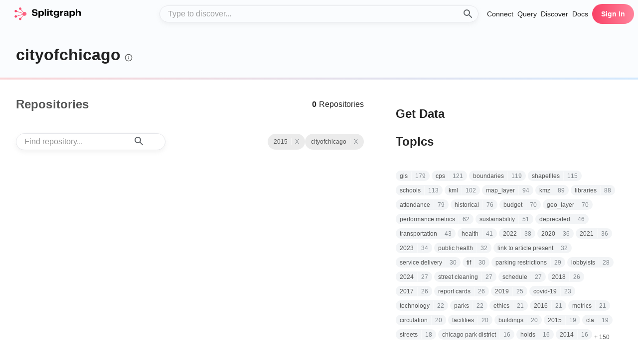

--- FILE ---
content_type: text/html; charset=utf-8
request_url: https://www.splitgraph.com/cityofchicago?repository=budget-2018-budget-recommendations-appropriations-ukkz-mip9&topic=2015
body_size: 17573
content:
<!DOCTYPE html><html><head><meta charSet="utf-8"/><meta name="viewport" content="width=device-width, initial-scale=1"/><meta name="description" content="Unify the data lifecycle with a batteries-included modern data stack built on open protocols."/><meta name="twitter:card" content="summary_large_image"/><meta name="twitter:site" content="@splitgraph"/><meta name="twitter:creator" content="@splitgraph"/><meta property="og:description" content="Unify the data lifecycle with a batteries-included modern data stack built on open protocols."/><meta property="og:url" content="https://www.splitgraph.com"/><meta property="og:type" content="website"/><meta property="og:image" content="https://www.splitgraph.com/catalog-static/static/og/base.png"/><meta property="og:image:alt" content="Splitgraph - Unified Data Stack"/><meta property="og:image:width" content="1200"/><meta property="og:image:height" content="630"/><meta property="og:site_name" content="Splitgraph"/><title>cityofchicago: 2015 - Splitgraph</title><meta name="robots" content="noindex,follow"/><meta property="og:title" content="cityofchicago: 2015 - Splitgraph"/><meta name="next-head-count" content="17"/><link rel="apple-touch-icon" sizes="180x180" href="/catalog-static/static/favicons/apple-touch-icon.png"/><link rel="icon" type="image/png" sizes="32x32" href="/catalog-static/static/favicons/favicon-32x32.png"/><link rel="icon" type="image/png" sizes="16x16" href="/catalog-static/static/favicons/favicon-16x16.png"/><link rel="manifest" href="/catalog-static/static/favicons/site.webmanifest"/><link rel="mask-icon" href="/catalog-static/static/favicons/safari-pinned-tab.svg" color="#5bbad5"/><link rel="shortcut icon" href="/catalog-static/static/favicons/favicon.ico"/><meta name="msapplication-TileColor" content="#da532c"/><meta name="msapplication-config" content="/catalog-static/static/favicons/browserconfig.xml"/><meta name="theme-color" content="#ffffff"/><link rel="preload" href="/catalog-static/_next/static/css/4fd032dc8c04130f.css" as="style"/><link rel="stylesheet" href="/catalog-static/_next/static/css/4fd032dc8c04130f.css" data-n-g=""/><noscript data-n-css=""></noscript><script defer="" nomodule="" src="/catalog-static/_next/static/chunks/polyfills-c67a75d1b6f99dc8.js"></script><script src="/catalog-static/_next/static/chunks/webpack-303c3510728cd7c9.js" defer=""></script><script src="/catalog-static/_next/static/chunks/framework-30835d7902f44e99.js" defer=""></script><script src="/catalog-static/_next/static/chunks/main-af62cc07d2771585.js" defer=""></script><script src="/catalog-static/_next/static/chunks/pages/_app-e50e351be1744f14.js" defer=""></script><script src="/catalog-static/_next/static/chunks/e893f787-3556265998d0c9fa.js" defer=""></script><script src="/catalog-static/_next/static/chunks/5787-af9e7a9bf791cfc6.js" defer=""></script><script src="/catalog-static/_next/static/chunks/3001-b8a0082efb8ab14e.js" defer=""></script><script src="/catalog-static/_next/static/chunks/9097-918208fb86183224.js" defer=""></script><script src="/catalog-static/_next/static/chunks/4192-c6a5c35f58458c65.js" defer=""></script><script src="/catalog-static/_next/static/chunks/4708-742b31dd0b80d9bc.js" defer=""></script><script src="/catalog-static/_next/static/chunks/4782-3dcc037869d08537.js" defer=""></script><script src="/catalog-static/_next/static/chunks/239-e506d6367f4ab83a.js" defer=""></script><script src="/catalog-static/_next/static/chunks/6598-d16ebc67acbce05f.js" defer=""></script><script src="/catalog-static/_next/static/chunks/2965-7c68a4903c6b9cf2.js" defer=""></script><script src="/catalog-static/_next/static/chunks/9927-41777eea85418bbb.js" defer=""></script><script src="/catalog-static/_next/static/chunks/9446-cf02a26a354d4662.js" defer=""></script><script src="/catalog-static/_next/static/chunks/8008-2062039db26dc320.js" defer=""></script><script src="/catalog-static/_next/static/chunks/8834-435fb42fa3511a8f.js" defer=""></script><script src="/catalog-static/_next/static/chunks/8718-b343a056747d0e8c.js" defer=""></script><script src="/catalog-static/_next/static/chunks/9126-d9202605cbf95ed9.js" defer=""></script><script src="/catalog-static/_next/static/chunks/8940-59208076d3f358c5.js" defer=""></script><script src="/catalog-static/_next/static/chunks/3883-6eafc60a3b36d8fc.js" defer=""></script><script src="/catalog-static/_next/static/chunks/5707-ae8f4d1c7b41b044.js" defer=""></script><script src="/catalog-static/_next/static/chunks/14-4852c43543806255.js" defer=""></script><script src="/catalog-static/_next/static/chunks/957-2d4a3dbaad889dc0.js" defer=""></script><script src="/catalog-static/_next/static/chunks/5741-57e8d5e352db012c.js" defer=""></script><script src="/catalog-static/_next/static/chunks/7842-4844b75229b5b1ce.js" defer=""></script><script src="/catalog-static/_next/static/chunks/3972-31d52b9a800feabb.js" defer=""></script><script src="/catalog-static/_next/static/chunks/2883-45016cfb1c247096.js" defer=""></script><script src="/catalog-static/_next/static/chunks/5690-50ba33fb2ecb9f93.js" defer=""></script><script src="/catalog-static/_next/static/chunks/pages/%5Bnamespace%5D-0f3f56e7e9af882c.js" defer=""></script><script src="/catalog-static/_next/static/XdZ_ddRTRLdMx9IOubTQc/_buildManifest.js" defer=""></script><script src="/catalog-static/_next/static/XdZ_ddRTRLdMx9IOubTQc/_ssgManifest.js" defer=""></script></head><body><div id="__next"><style data-emotion="css-global mro5in">html{-webkit-font-smoothing:antialiased;-moz-osx-font-smoothing:grayscale;box-sizing:border-box;-webkit-text-size-adjust:100%;}*,*::before,*::after{box-sizing:inherit;}strong,b{font-weight:700;}body{margin:0;color:rgba(0, 0, 0, 0.87);font-family:-apple-system,BlinkMacSystemFont,avenir next,avenir,segoe ui,helvetica neue,helvetica,Ubuntu,roboto,noto,arial,sans-serif;font-weight:400;font-size:1rem;line-height:1.5;background-color:#fff;}@media print{body{background-color:#fff;}}body::backdrop{background-color:#fff;}</style><style data-emotion="css 1kk2m0x">.css-1kk2m0x .button-link{background-color:#F94569;color:#f6f6f9;padding-left:0.3rem;padding-right:0.3rem;padding-top:0.2rem;padding-bottom:0.2rem;font-weight:700;border-radius:0.5em;-webkit-transition:background-color .5s;transition:background-color .5s;display:inline-table;}.css-1kk2m0x .button-link:hover{cursor:pointer;color:white;border:0px solid;background-color:#437eab;background-image:linear-gradient(to right, rgba(255,255,255,0) 0%, rgba(255,255,255,0) 40%, rgba(255,255,255,.7) 100%);background-repeat:no-repeat;-webkit-background-size:200% 100%;background-size:200% 100%;-webkit-transition:background-size 1s,background-color 1s;transition:background-size 1s,background-color 1s;}.css-1kk2m0x .logo-link-flex{display:-webkit-box;display:-webkit-flex;display:-ms-flexbox;display:flex;-webkit-align-items:center;-webkit-box-align:center;-ms-flex-align:center;align-items:center;}.css-1kk2m0x .header--container{min-height:56px;}.css-1kk2m0x .header--container .no-underline{-webkit-text-decoration:none!important;text-decoration:none!important;}.css-1kk2m0x .header--container .header--right .nav-link{color:rgba(0, 0, 0, 0.87);font-weight:400;font-size:14px;}.css-1kk2m0x .header--container .header--right .nav-link:not(:hover){-webkit-text-decoration:none;text-decoration:none;}@media (max-width:959.95px){.css-1kk2m0x .header--container .header--right .nav-link{height:48px;display:-webkit-inline-box;display:-webkit-inline-flex;display:-ms-inline-flexbox;display:inline-flex;-webkit-align-items:center;-webkit-box-align:center;-ms-flex-align:center;align-items:center;}}.css-1kk2m0x .logo-text{font-size:22pt;color:initial;}.css-1kk2m0x .logo-text:hover{color:initial;}</style><div class="MuiBox-root css-1kk2m0x"><style data-emotion="css h7uopu">.css-h7uopu{display:grid;grid-column-gap:0px;grid-auto-flow:column;grid-template-columns:min-content repeat(1, minmax(25vw, 1fr)) min-content;background:linear-gradient(0deg, rgba(42, 129, 246, 0.02), rgba(42, 129, 246, 0.02)),#FFFFFF;}.css-h7uopu style[data-emotion^="css"]{display:none;}.css-h7uopu .header--left{display:-webkit-box;display:-webkit-flex;display:-ms-flexbox;display:flex;-webkit-align-items:center;-webkit-box-align:center;-ms-flex-align:center;align-items:center;-webkit-box-pack:start;-ms-flex-pack:start;-webkit-justify-content:flex-start;justify-content:flex-start;padding-left:22.5px;margin-left:max(0px, calc((100vw - 1366px) / 2));}@media (max-width:959.95px){.css-h7uopu .header--left{grid-column-start:1;grid-column-end:2;grid-row:1;}}.css-h7uopu .header--center{display:-webkit-box;display:-webkit-flex;display:-ms-flexbox;display:flex;-webkit-align-items:center;-webkit-box-align:center;-ms-flex-align:center;align-items:center;grid-column-start:auto;grid-column-end:auto;-webkit-box-pack:center;-ms-flex-pack:center;-webkit-justify-content:center;justify-content:center;padding-left:22.5px;padding-right:22.5px;grid-row:1;}@media (max-width:599.95px){.css-h7uopu .header--center{grid-row:2;width:100%;height:56px;grid-column-start:1;grid-column-end:5;}}.css-h7uopu .header--right{margin-right:max(0px, calc((100vw - 1366px) / 2));display:-webkit-box;display:-webkit-flex;display:-ms-flexbox;display:flex;-webkit-align-items:center;-webkit-box-align:center;-ms-flex-align:center;align-items:center;-webkit-box-pack:end;-ms-flex-pack:end;-webkit-justify-content:flex-end;justify-content:flex-end;}@media (max-width:959.95px){.css-h7uopu .header--right{padding-left:22.5px;padding-right:22.5px;}}@media (min-width:960px){.css-h7uopu .hamburger-checkbox{display:none;}.css-h7uopu .hamburger-checkbox ~div.header--right{grid-row:1;grid-column:3;}}@media (max-width:959.95px){.css-h7uopu .hamburger-checkbox{-webkit-appearance:none;-moz-appearance:none;-ms-appearance:none;appearance:none;border:none;outline:none;display:block;min-width:24px;min-height:24px;cursor:pointer;-webkit-align-self:center;-ms-flex-item-align:center;align-self:center;grid-row-start:1;grid-column:4;margin-right:22.5px;}.css-h7uopu .hamburger-checkbox:not(:checked){background-image:url("data:image/svg+xml;charset=utf8,%3Csvg xmlns='http://www.w3.org/2000/svg' fill='none' stroke='currentColor' stroke-width='2' stroke-linecap='round' stroke-linejoin='round' class='feather feather-menu' viewBox='0 0 24 24'%3E%3Cpath d='M3 12h18M3 6h18M3 18h18'/%3E%3C/svg%3E");background-repeat:no-repeat;-webkit-background-size:24px;background-size:24px;min-width:24px;min-height:24px;}.css-h7uopu .hamburger-checkbox:not(:checked) ~div.header--right{display:none;}.css-h7uopu .hamburger-checkbox:checked{background-image:url("data:image/svg+xml;charset=utf8,%3C?xml version='1.0' encoding='UTF-8'?%3E%3Csvg width='24px' height='24px' viewBox='0 0 24 24' version='1.1' xmlns='http://www.w3.org/2000/svg' xmlns:xlink='http://www.w3.org/1999/xlink'%3E%3Ctitle%3ECombined Shape%3C/title%3E%3Cg id='closeIcon' stroke='none' stroke-width='1' fill='currentColor' fill-rule='evenodd'%3E%3Cpath d='M24.1060756,1.10821385 C24.6518512,1.6521646 24.6533305,2.53556234 24.1093798,3.08133793 C24.1069508,3.08377499 24.1045129,3.08620306 24.1020661,3.08862208 L14.3720349,12.7071495 L24.1020661,22.3254566 C24.6500397,22.8671929 24.6550961,23.7505775 24.1133597,24.2985511 L24.1060756,24.3058648 C23.5550597,24.8550383 22.6641962,24.856842 22.1109611,24.3099041 L12.3730349,14.6831495 L2.6364509,24.3099041 C2.08321584,24.856842 1.19235228,24.8550383 0.641336415,24.3058648 C0.0955608241,23.7619141 0.0940814993,22.8785163 0.63803225,22.3327407 C0.640461161,22.3303037 0.642899078,22.3278756 0.645345952,22.3254566 L10.3740349,12.7071495 L0.645345952,3.08862208 C0.0973722776,2.54688573 0.0923159233,1.66350122 0.634052268,1.11552755 C0.63647129,1.11308068 0.638899356,1.11064276 0.641336415,1.10821385 C1.19235228,0.559040344 2.08321584,0.5572367 2.6364509,1.10417454 L12.3730349,10.7301495 L22.1109611,1.10417454 C22.6641962,0.5572367 23.5550597,0.559040344 24.1060756,1.10821385 Z' fill='currentColor'%3E%3C/path%3E%3C/g%3E%3C/svg%3E");background-repeat:no-repeat;-webkit-background-size:24px;background-size:24px;min-width:24px;min-height:24px;}@media (max-width:599.95px){.css-h7uopu .hamburger-checkbox:checked ~div.header--center{grid-row:2;grid-column-start:1;grid-column-end:none;width:100%;padding-left:22.5px;padding-right:22.5px;}}.css-h7uopu .hamburger-checkbox:checked ~div.header--right{grid-row-start:3;grid-column-start:1;grid-column-end:none;display:-webkit-inline-box;display:-webkit-inline-flex;display:-ms-inline-flexbox;display:inline-flex;-webkit-flex-direction:column;-ms-flex-direction:column;flex-direction:column;-webkit-align-items:flex-start;-webkit-box-align:flex-start;-ms-flex-align:flex-start;align-items:flex-start;}}.css-h7uopu a{font-weight:700;margin-right:1ch;}.css-h7uopu .button-link{variant:links.button;width:-webkit-max-content;width:-moz-max-content;width:max-content;}@media (max-width:959.95px){.css-h7uopu .logo-text{display:none;}}</style><div class="header--container MuiBox-root css-h7uopu"><input type="checkbox" class="hamburger-checkbox"/><div class="header--left MuiBox-root css-0"><style data-emotion="css zv3706">.css-zv3706{padding:0px;}.css-zv3706 a{display:-webkit-box;display:-webkit-flex;display:-ms-flexbox;display:flex;-webkit-flex-direction:row;-ms-flex-direction:row;flex-direction:row;-webkit-align-items:center;-webkit-box-align:center;-ms-flex-align:center;align-items:center;cursor:pointer;}.css-zv3706 .wordmark{width:100px;}.css-zv3706:hover{cursor:pointer;}.css-zv3706:hover .brandmark{cursor:pointer;display:inherit;}.css-zv3706:hover .wordmark{background-image:url("/catalog-static/static/wordmark.svg");background-repeat:no-repeat;}.css-zv3706:not(:hover) .brandmark{cursor:pointer;display:-webkit-box;display:-webkit-flex;display:-ms-flexbox;display:flex;color:#FF8099;}.css-zv3706:not(:hover) .wordmark{background-image:url("/catalog-static/static/wordmark.svg");background-repeat:no-repeat;}.css-zv3706 .brandmark-container{height:32px;width:32px;margin-right:3.5px;margin-left:1.92px;margin-top:4px;margin-bottom:4px;}.css-zv3706 .wordmark-container{-webkit-flex:none;-ms-flex:none;flex:none;-webkit-order:1;-ms-flex-order:1;order:1;-webkit-box-flex:0;-webkit-flex-grow:0;-ms-flex-positive:0;flex-grow:0;margin-left:3.5px;margin-right:2.92px;}</style><div class="logo-container MuiBox-root css-zv3706"><a class="logo-link logo-link-flex" aria-label="home" href="/" style="text-decoration:inherit"><div class="brandmark-container MuiBox-root css-0"><img class="brandmark" src="/catalog-static/static/brandmark.svg" alt="Splitgraph"/></div><div class="wordmark-container MuiBox-root css-0"><div class="wordmark"> </div></div></a></div></div><div class="header--center MuiBox-root css-0"><style data-emotion="css gtl96o">.css-gtl96o{font-size:16px;outline:none;}.css-gtl96o .search{padding-left:0px!important;-webkit-background-position:calc(100% - 16px);background-position:calc(100% - 16px);box-sizing:border-box;background-color:navbar.main;font-size:16px;font-size:inherit;font-size:inherit;box-shadow:0px 4px 8px rgba(195, 195, 195, 0.2);}.css-gtl96o .MuiAutocomplete-paper{border-radius:0;}.css-gtl96o .MuiAutocomplete-popper{border-style:solid!important;border-color:rgba(230, 231, 235, 1)!important;border-left-width:0px!important;border-right-width:0px!important;border-bottom-width:0px!important;border-top-width:0px!important;box-shadow-top:0px!important;inset:0px!important;}@media (min-width:600px){.css-gtl96o .MuiAutocomplete-popper{width:100%!important;}}.css-gtl96o .MuiPaper-root{box-shadow:0px 4px 8px rgba(195, 195, 195, 0.2);border:1px solid #E6E7EB;border-bottom-left-radius:18px;border-bottom-right-radius:18px;}.css-gtl96o .MuiAutocomplete-noOptions{font-size:14px;font-weight:400;line-height:24px;color:on.background.main;background-color:#FBFDFF;}.css-gtl96o .MuiAutocomplete-listbox{padding-top:0;padding-bottom:0;}@media (min-width:600px){.css-gtl96o{width:50vw;max-width:648px;position:absolute;left:calc((100vw - 50vw) / 2);}}@media (min-width:1366px){.css-gtl96o{width:648px;max-width:648px;position:absolute;left:calc((100vw - 648px) / 2);}}@media (max-width:599.95px){.css-gtl96o{width:90%;}}</style><style data-emotion="css nsnxj7">.css-nsnxj7{font-size:16px;outline:none;font-size:16px;outline:none;}@media (min-width:600px){.css-nsnxj7{width:50vw;max-width:648px;position:absolute;left:calc((100vw - 50vw) / 2);}}@media (min-width:1366px){.css-nsnxj7{width:648px;max-width:648px;position:absolute;left:calc((100vw - 648px) / 2);}}@media (max-width:599.95px){.css-nsnxj7{width:90%;}}.css-nsnxj7 .search{padding-left:0px!important;-webkit-background-position:calc(100% - 16px);background-position:calc(100% - 16px);box-sizing:border-box;background-color:navbar.main;font-size:16px;font-size:inherit;font-size:inherit;box-shadow:0px 4px 8px rgba(195, 195, 195, 0.2);}.css-nsnxj7 .MuiAutocomplete-paper{border-radius:0;}.css-nsnxj7 .MuiAutocomplete-popper{border-style:solid!important;border-color:rgba(230, 231, 235, 1)!important;border-left-width:0px!important;border-right-width:0px!important;border-bottom-width:0px!important;border-top-width:0px!important;box-shadow-top:0px!important;inset:0px!important;}@media (min-width:600px){.css-nsnxj7 .MuiAutocomplete-popper{width:100%!important;}}.css-nsnxj7 .MuiPaper-root{box-shadow:0px 4px 8px rgba(195, 195, 195, 0.2);border:1px solid #E6E7EB;border-bottom-left-radius:18px;border-bottom-right-radius:18px;}.css-nsnxj7 .MuiAutocomplete-noOptions{font-size:14px;font-weight:400;line-height:24px;color:on.background.main;background-color:#FBFDFF;}.css-nsnxj7 .MuiAutocomplete-listbox{padding-top:0;padding-bottom:0;}@media (min-width:600px){.css-nsnxj7{width:50vw;max-width:648px;position:absolute;left:calc((100vw - 50vw) / 2);}}@media (min-width:1366px){.css-nsnxj7{width:648px;max-width:648px;position:absolute;left:calc((100vw - 648px) / 2);}}@media (max-width:599.95px){.css-nsnxj7{width:90%;}}</style><div class="search-input-container MuiBox-root css-nsnxj7"><form method="get" action="/search/repositories" target="_self" autoComplete="chrome-off"><style data-emotion="css rp1fx0">.css-rp1fx0{width:100%;}.css-rp1fx0.Mui-focused .MuiAutocomplete-clearIndicator{visibility:visible;}@media (pointer: fine){.css-rp1fx0:hover .MuiAutocomplete-clearIndicator{visibility:visible;}}.css-rp1fx0 .MuiAutocomplete-tag{margin:3px;max-width:calc(100% - 6px);}.css-rp1fx0 .MuiAutocomplete-inputRoot{-webkit-box-flex-wrap:wrap;-webkit-flex-wrap:wrap;-ms-flex-wrap:wrap;flex-wrap:wrap;}.MuiAutocomplete-hasPopupIcon.css-rp1fx0 .MuiAutocomplete-inputRoot,.MuiAutocomplete-hasClearIcon.css-rp1fx0 .MuiAutocomplete-inputRoot{padding-right:30px;}.MuiAutocomplete-hasPopupIcon.MuiAutocomplete-hasClearIcon.css-rp1fx0 .MuiAutocomplete-inputRoot{padding-right:56px;}.css-rp1fx0 .MuiAutocomplete-inputRoot .MuiAutocomplete-input{width:0;min-width:30px;}.css-rp1fx0 .MuiInput-root{padding-bottom:1px;}.css-rp1fx0 .MuiInput-root .MuiInput-input{padding:4px 4px 4px 0px;}.css-rp1fx0 .MuiInput-root.MuiInputBase-sizeSmall .MuiInput-input{padding:2px 4px 3px 0;}.css-rp1fx0 .MuiOutlinedInput-root{padding:9px;}.MuiAutocomplete-hasPopupIcon.css-rp1fx0 .MuiOutlinedInput-root,.MuiAutocomplete-hasClearIcon.css-rp1fx0 .MuiOutlinedInput-root{padding-right:39px;}.MuiAutocomplete-hasPopupIcon.MuiAutocomplete-hasClearIcon.css-rp1fx0 .MuiOutlinedInput-root{padding-right:65px;}.css-rp1fx0 .MuiOutlinedInput-root .MuiAutocomplete-input{padding:7.5px 4px 7.5px 6px;}.css-rp1fx0 .MuiOutlinedInput-root .MuiAutocomplete-endAdornment{right:9px;}.css-rp1fx0 .MuiOutlinedInput-root.MuiInputBase-sizeSmall{padding:6px;}.css-rp1fx0 .MuiOutlinedInput-root.MuiInputBase-sizeSmall .MuiAutocomplete-input{padding:2.5px 4px 2.5px 6px;}.css-rp1fx0 .MuiFilledInput-root{padding-top:19px;padding-left:8px;}.MuiAutocomplete-hasPopupIcon.css-rp1fx0 .MuiFilledInput-root,.MuiAutocomplete-hasClearIcon.css-rp1fx0 .MuiFilledInput-root{padding-right:39px;}.MuiAutocomplete-hasPopupIcon.MuiAutocomplete-hasClearIcon.css-rp1fx0 .MuiFilledInput-root{padding-right:65px;}.css-rp1fx0 .MuiFilledInput-root .MuiFilledInput-input{padding:7px 4px;}.css-rp1fx0 .MuiFilledInput-root .MuiAutocomplete-endAdornment{right:9px;}.css-rp1fx0 .MuiFilledInput-root.MuiInputBase-sizeSmall{padding-bottom:1px;}.css-rp1fx0 .MuiFilledInput-root.MuiInputBase-sizeSmall .MuiFilledInput-input{padding:2.5px 4px;}.css-rp1fx0 .MuiInputBase-hiddenLabel{padding-top:8px;}.css-rp1fx0 .MuiAutocomplete-input{-webkit-box-flex:1;-webkit-flex-grow:1;-ms-flex-positive:1;flex-grow:1;text-overflow:ellipsis;opacity:1;}</style><div class="MuiAutocomplete-root css-rp1fx0" role="combobox" aria-expanded="false"><style data-emotion="css 1f2q97w">.css-1f2q97w{box-shadow:0px 4px 8px rgba(195, 195, 195, 0.2);padding-bottom:0px;border:1px solid #E6E7EB;border-radius:18px;}.css-1f2q97w .MuiInput-root{padding-left:1em;}</style><style data-emotion="css 1x2mp3s">.css-1x2mp3s{display:-webkit-inline-box;display:-webkit-inline-flex;display:-ms-inline-flexbox;display:inline-flex;-webkit-flex-direction:column;-ms-flex-direction:column;flex-direction:column;position:relative;min-width:0;padding:0;margin:0;border:0;vertical-align:top;width:100%;box-shadow:0px 4px 8px rgba(195, 195, 195, 0.2);padding-bottom:0px;border:1px solid #E6E7EB;border-radius:18px;}.css-1x2mp3s .MuiInput-root{padding-left:1em;}</style><div class="MuiFormControl-root MuiFormControl-fullWidth MuiTextField-root search css-1x2mp3s"><style data-emotion="css-global 1prfaxn">@-webkit-keyframes mui-auto-fill{from{display:block;}}@keyframes mui-auto-fill{from{display:block;}}@-webkit-keyframes mui-auto-fill-cancel{from{display:block;}}@keyframes mui-auto-fill-cancel{from{display:block;}}</style><style data-emotion="css fmr3xi">.css-fmr3xi{font-family:-apple-system,BlinkMacSystemFont,avenir next,avenir,segoe ui,helvetica neue,helvetica,Ubuntu,roboto,noto,arial,sans-serif;font-weight:400;font-size:1rem;line-height:1.4375em;color:rgba(0, 0, 0, 0.87);box-sizing:border-box;position:relative;cursor:text;display:-webkit-inline-box;display:-webkit-inline-flex;display:-ms-inline-flexbox;display:inline-flex;-webkit-align-items:center;-webkit-box-align:center;-ms-flex-align:center;align-items:center;width:100%;position:relative;}.css-fmr3xi.Mui-disabled{color:rgba(0, 0, 0, 0.38);cursor:default;}label+.css-fmr3xi{margin-top:16px;}</style><div class="MuiInput-root MuiInputBase-root MuiInputBase-colorPrimary MuiInputBase-fullWidth MuiInputBase-formControl MuiInputBase-adornedEnd MuiAutocomplete-inputRoot css-fmr3xi"><style data-emotion="css c6bojz">.css-c6bojz{font:inherit;letter-spacing:inherit;color:currentColor;padding:4px 0 5px;border:0;box-sizing:content-box;background:none;height:1.4375em;margin:0;-webkit-tap-highlight-color:transparent;display:block;min-width:0;width:100%;-webkit-animation-name:mui-auto-fill-cancel;animation-name:mui-auto-fill-cancel;-webkit-animation-duration:10ms;animation-duration:10ms;-moz-appearance:textfield;}.css-c6bojz::-webkit-input-placeholder{color:currentColor;opacity:0.42;-webkit-transition:opacity 200ms cubic-bezier(0.4, 0, 0.2, 1) 0ms;transition:opacity 200ms cubic-bezier(0.4, 0, 0.2, 1) 0ms;}.css-c6bojz::-moz-placeholder{color:currentColor;opacity:0.42;-webkit-transition:opacity 200ms cubic-bezier(0.4, 0, 0.2, 1) 0ms;transition:opacity 200ms cubic-bezier(0.4, 0, 0.2, 1) 0ms;}.css-c6bojz:-ms-input-placeholder{color:currentColor;opacity:0.42;-webkit-transition:opacity 200ms cubic-bezier(0.4, 0, 0.2, 1) 0ms;transition:opacity 200ms cubic-bezier(0.4, 0, 0.2, 1) 0ms;}.css-c6bojz::-ms-input-placeholder{color:currentColor;opacity:0.42;-webkit-transition:opacity 200ms cubic-bezier(0.4, 0, 0.2, 1) 0ms;transition:opacity 200ms cubic-bezier(0.4, 0, 0.2, 1) 0ms;}.css-c6bojz:focus{outline:0;}.css-c6bojz:invalid{box-shadow:none;}.css-c6bojz::-webkit-search-decoration{-webkit-appearance:none;}label[data-shrink=false]+.MuiInputBase-formControl .css-c6bojz::-webkit-input-placeholder{opacity:0!important;}label[data-shrink=false]+.MuiInputBase-formControl .css-c6bojz::-moz-placeholder{opacity:0!important;}label[data-shrink=false]+.MuiInputBase-formControl .css-c6bojz:-ms-input-placeholder{opacity:0!important;}label[data-shrink=false]+.MuiInputBase-formControl .css-c6bojz::-ms-input-placeholder{opacity:0!important;}label[data-shrink=false]+.MuiInputBase-formControl .css-c6bojz:focus::-webkit-input-placeholder{opacity:0.42;}label[data-shrink=false]+.MuiInputBase-formControl .css-c6bojz:focus::-moz-placeholder{opacity:0.42;}label[data-shrink=false]+.MuiInputBase-formControl .css-c6bojz:focus:-ms-input-placeholder{opacity:0.42;}label[data-shrink=false]+.MuiInputBase-formControl .css-c6bojz:focus::-ms-input-placeholder{opacity:0.42;}.css-c6bojz.Mui-disabled{opacity:1;-webkit-text-fill-color:rgba(0, 0, 0, 0.38);}.css-c6bojz:-webkit-autofill{-webkit-animation-duration:5000s;animation-duration:5000s;-webkit-animation-name:mui-auto-fill;animation-name:mui-auto-fill;}</style><input aria-invalid="false" autoComplete="off" id=":Rqilajm:" name="q" placeholder="Type to discover..." type="search" class="MuiInput-input MuiInputBase-input MuiInputBase-inputTypeSearch MuiInputBase-inputAdornedEnd MuiAutocomplete-input MuiAutocomplete-inputFocused css-c6bojz" aria-autocomplete="list" autoCapitalize="none" spellcheck="false" value=""/><style data-emotion="css awdkg0">.css-awdkg0{background-image:url("[data-uri]");background-repeat:no-repeat;-webkit-background-size:24px;background-size:24px;min-width:24px;min-height:24px;color:black;margin-right:.5rem;}</style><div class="sg-icon sg-icon-search MuiBox-root css-awdkg0"> </div></div></div></div></form></div></div><div class="header--right"><a class="nav-link" href="/connect/post-auth">Connect</a><a class="nav-link" href="/query">Query</a><style data-emotion="css 1pz6fav">.css-1pz6fav{-webkit-text-decoration:underline;text-decoration:underline;text-decoration-color:rgba(42, 129, 246, 0.4);color:link.main;-webkit-text-decoration:none;text-decoration:none;}.css-1pz6fav:hover{text-decoration-color:inherit;}.css-1pz6fav:hover{-webkit-text-decoration:underline;text-decoration:underline;}.css-1pz6fav:visited{color:link.main;}.css-1pz6fav:active{color:link.main;}</style><style data-emotion="css 1uymxh9">.css-1uymxh9{margin:0;color:#2a81f6;-webkit-text-decoration:underline;text-decoration:underline;text-decoration-color:rgba(42, 129, 246, 0.4);color:link.main;-webkit-text-decoration:none;text-decoration:none;}.css-1uymxh9:hover{text-decoration-color:inherit;}.css-1uymxh9:hover{-webkit-text-decoration:underline;text-decoration:underline;}.css-1uymxh9:visited{color:link.main;}.css-1uymxh9:active{color:link.main;}</style><a class="MuiTypography-root MuiTypography-inherit MuiLink-root MuiLink-underlineAlways nav-link css-1uymxh9" href="/explore">Discover</a><a class="nav-link" href="/docs">Docs</a><style data-emotion="css 181gmvc">.css-181gmvc{font-family:-apple-system,BlinkMacSystemFont,avenir next,avenir,segoe ui,helvetica neue,helvetica,Ubuntu,roboto,noto,arial,sans-serif;font-weight:500;font-size:0.875rem;line-height:1.75;text-transform:uppercase;min-width:64px;padding:6px 8px;border-radius:4px;-webkit-transition:background-color 250ms cubic-bezier(0.4, 0, 0.2, 1) 0ms,box-shadow 250ms cubic-bezier(0.4, 0, 0.2, 1) 0ms,border-color 250ms cubic-bezier(0.4, 0, 0.2, 1) 0ms,color 250ms cubic-bezier(0.4, 0, 0.2, 1) 0ms;transition:background-color 250ms cubic-bezier(0.4, 0, 0.2, 1) 0ms,box-shadow 250ms cubic-bezier(0.4, 0, 0.2, 1) 0ms,border-color 250ms cubic-bezier(0.4, 0, 0.2, 1) 0ms,color 250ms cubic-bezier(0.4, 0, 0.2, 1) 0ms;color:#F94569;text-transform:inherit;font-weight:bold;border-radius:32px;height:40px;min-width:84px;background:linear-gradient(270.8deg, #FF8099 4.38%, #F94569 93.29%);color:#fff;}.css-181gmvc:hover{-webkit-text-decoration:none;text-decoration:none;background-color:rgba(249, 69, 105, 0.04);}@media (hover: none){.css-181gmvc:hover{background-color:transparent;}}.css-181gmvc.Mui-disabled{color:rgba(0, 0, 0, 0.26);}.css-181gmvc:hover{background:linear-gradient(270.8deg, #F94569 4.38%, #FF8099 93.29%);box-shadow:0px 4px 8px rgba(249, 69, 105, 0.2);}.css-181gmvc.Mui-disabled{background-color:#E6E7EB;}</style><style data-emotion="css nmkqax">.css-nmkqax{display:-webkit-inline-box;display:-webkit-inline-flex;display:-ms-inline-flexbox;display:inline-flex;-webkit-align-items:center;-webkit-box-align:center;-ms-flex-align:center;align-items:center;-webkit-box-pack:center;-ms-flex-pack:center;-webkit-justify-content:center;justify-content:center;position:relative;box-sizing:border-box;-webkit-tap-highlight-color:transparent;background-color:transparent;outline:0;border:0;margin:0;border-radius:0;padding:0;cursor:pointer;-webkit-user-select:none;-moz-user-select:none;-ms-user-select:none;user-select:none;vertical-align:middle;-moz-appearance:none;-webkit-appearance:none;-webkit-text-decoration:none;text-decoration:none;color:inherit;font-family:-apple-system,BlinkMacSystemFont,avenir next,avenir,segoe ui,helvetica neue,helvetica,Ubuntu,roboto,noto,arial,sans-serif;font-weight:500;font-size:0.875rem;line-height:1.75;text-transform:uppercase;min-width:64px;padding:6px 8px;border-radius:4px;-webkit-transition:background-color 250ms cubic-bezier(0.4, 0, 0.2, 1) 0ms,box-shadow 250ms cubic-bezier(0.4, 0, 0.2, 1) 0ms,border-color 250ms cubic-bezier(0.4, 0, 0.2, 1) 0ms,color 250ms cubic-bezier(0.4, 0, 0.2, 1) 0ms;transition:background-color 250ms cubic-bezier(0.4, 0, 0.2, 1) 0ms,box-shadow 250ms cubic-bezier(0.4, 0, 0.2, 1) 0ms,border-color 250ms cubic-bezier(0.4, 0, 0.2, 1) 0ms,color 250ms cubic-bezier(0.4, 0, 0.2, 1) 0ms;color:#F94569;text-transform:inherit;font-weight:bold;border-radius:32px;height:40px;min-width:84px;background:linear-gradient(270.8deg, #FF8099 4.38%, #F94569 93.29%);color:#fff;}.css-nmkqax::-moz-focus-inner{border-style:none;}.css-nmkqax.Mui-disabled{pointer-events:none;cursor:default;}@media print{.css-nmkqax{-webkit-print-color-adjust:exact;color-adjust:exact;}}.css-nmkqax:hover{-webkit-text-decoration:none;text-decoration:none;background-color:rgba(249, 69, 105, 0.04);}@media (hover: none){.css-nmkqax:hover{background-color:transparent;}}.css-nmkqax.Mui-disabled{color:rgba(0, 0, 0, 0.26);}.css-nmkqax:hover{background:linear-gradient(270.8deg, #F94569 4.38%, #FF8099 93.29%);box-shadow:0px 4px 8px rgba(249, 69, 105, 0.2);}.css-nmkqax.Mui-disabled{background-color:#E6E7EB;}</style><a class="MuiButton-root MuiButton-text MuiButton-textPrimary MuiButton-sizeMedium MuiButton-textSizeMedium MuiButtonBase-root  css-nmkqax" tabindex="0" href="/auth/sign_in">Sign In</a></div></div><style data-emotion="css 1xj9jgj">.css-1xj9jgj{min-height:100vh;font-family:-apple-system,BlinkMacSystemFont,Segoe UI,Helvetica,Arial,sans-serif,Apple Color Emoji,Segoe UI Emoji;}</style><div class="main-content MuiBox-root css-1xj9jgj"><div class="MuiBox-root css-0"><style data-emotion="css ud85rs">.css-ud85rs{padding-top:3vh;background:linear-gradient(0deg, rgba(42, 129, 246, 0.02), rgba(42, 129, 246, 0.02)),#FFFFFF;border-image:linear-gradient(90deg, rgb(249 62 62 / 20%) 0%, rgb(150 204 255 / 40%) 100%) 1/1;border-bottom-width:0.5ch;border-bottom-style:solid;color:rgba(0, 0, 0, 0.87);display:-webkit-box;display:-webkit-flex;display:-ms-flexbox;display:flex;-webkit-flex-direction:row;-ms-flex-direction:row;flex-direction:row;}@media (min-width:0px){.css-ud85rs{padding-left:2rem;padding-right:2rem;}}@media (min-width:600px){.css-ud85rs{padding-left:2rem;padding-right:2rem;}}@media (min-width:960px){.css-ud85rs{padding-left:max(2rem, calc((100vw - 1366px) / 2 + 22.5px + 37px));padding-right:max(2rem, calc((100vw - 1366px) / 2) + 8px);}}.css-ud85rs .topic-identifier{margin-left:4rem;}.css-ud85rs .header-link{-webkit-text-decoration:none;text-decoration:none;color:rgba(0, 0, 0, 0.87);font-weight:700;}.css-ud85rs .header-link:hover{-webkit-text-decoration:underline;text-decoration:underline;}.css-ud85rs .header-link--lighter{font-weight:lighter;}</style><div class="MuiBox-root css-ud85rs"><style data-emotion="css yw0739">.css-yw0739{margin-top:.5rem;}</style><h1 class="css-yw0739"><a class="MuiTypography-root MuiTypography-inherit MuiLink-root MuiLink-underlineAlways header-link header-link--namespace css-1uymxh9" href="/cityofchicago">cityofchicago</a></h1><style data-emotion="css i37thu">.css-i37thu{display:-webkit-inline-box;display:-webkit-inline-flex;display:-ms-inline-flexbox;display:inline-flex;-webkit-align-items:center;-webkit-box-align:center;-ms-flex-align:center;align-items:center;width:-webkit-fit-content;width:-moz-fit-content;width:fit-content;padding:0.5rem;border-radius:1ch;}.css-i37thu a{background-color:transparent;cursor:pointer;outline:0;color:white;-webkit-text-decoration:none;text-decoration:none;}.css-i37thu a:hover{-webkit-text-decoration:underline;text-decoration:underline;}.css-i37thu a[disabled]{cursor:not-allowed;pointer-events:none;}.css-i37thu a:active,.css-i37thu a:hover{-webkit-text-decoration:underline;text-decoration:underline;}.css-i37thu a:active color,.css-i37thu a:hover color{main:#f6f6f9;}</style><div class="MuiBox-root css-i37thu"><a class="label-text" href="https://www.splitgraph.com/docs/splitgraph-cloud/external-repositories"><style data-emotion="css 163yss9">.css-163yss9{background-color:#555656;-webkit-mask-image:url("data:image/svg+xml;charset=utf8,%3Csvg xmlns='http://www.w3.org/2000/svg' fill='none' stroke='currentColor' stroke-width='2' stroke-linecap='round' stroke-linejoin='round' class='feather feather-info' viewBox='0 0 24 24'%3E%3Ccircle cx='12' cy='12' r='10'/%3E%3Cpath d='M12 16v-4M12 8h.01'/%3E%3C/svg%3E");-webkit-mask-image:url("data:image/svg+xml;charset=utf8,%3Csvg xmlns='http://www.w3.org/2000/svg' fill='none' stroke='currentColor' stroke-width='2' stroke-linecap='round' stroke-linejoin='round' class='feather feather-info' viewBox='0 0 24 24'%3E%3Ccircle cx='12' cy='12' r='10'/%3E%3Cpath d='M12 16v-4M12 8h.01'/%3E%3C/svg%3E");mask-image:url("data:image/svg+xml;charset=utf8,%3Csvg xmlns='http://www.w3.org/2000/svg' fill='none' stroke='currentColor' stroke-width='2' stroke-linecap='round' stroke-linejoin='round' class='feather feather-info' viewBox='0 0 24 24'%3E%3Ccircle cx='12' cy='12' r='10'/%3E%3Cpath d='M12 16v-4M12 8h.01'/%3E%3C/svg%3E");-webkit-mask-repeat:no-repeat;-webkit-mask-repeat:no-repeat;mask-repeat:no-repeat;-web-kit-mask-size:contain;-webkit-mask-size:contain;mask-size:contain;background-repeat:no-repeat;-webkit-background-size:1rem;background-size:1rem;min-width:1rem;min-height:1rem;display:-webkit-inline-box;display:-webkit-inline-flex;display:-ms-inline-flexbox;display:inline-flex;-webkit-mask-position:center;-webkit-mask-position:center;mask-position:center;}</style><div class="sg-icon sg-icon-alertInfoCircle MuiBox-root css-163yss9"> </div></a></div></div><style data-emotion="css 72e2wx">.css-72e2wx{padding-top:2rem;padding-bottom:5rem;}@media (min-width:0px){.css-72e2wx{padding-left:2rem;padding-right:2rem;}}@media (min-width:600px){.css-72e2wx{padding-left:2rem;padding-right:2rem;}}@media (min-width:960px){.css-72e2wx{padding-left:max(2rem, calc((100vw - 1366px) / 2 + 22.5px + 37px));padding-right:max(2rem, calc((100vw - 1366px) / 2) + 8px);}}</style><div class="MuiBox-root css-72e2wx"><style data-emotion="css b3kpn7">.css-b3kpn7{display:-webkit-box;display:-webkit-flex;display:-ms-flexbox;display:flex;-webkit-box-pack:justify;-webkit-justify-content:space-between;justify-content:space-between;}@media (min-width:0px){.css-b3kpn7{-webkit-flex-direction:column;-ms-flex-direction:column;flex-direction:column;}}@media (min-width:600px){.css-b3kpn7{-webkit-flex-direction:column;-ms-flex-direction:column;flex-direction:column;}}@media (min-width:960px){.css-b3kpn7{-webkit-flex-direction:row;-ms-flex-direction:row;flex-direction:row;}}@media (min-width:0px){.css-b3kpn7 .namespace-column--main{width:inherit;}}@media (min-width:600px){.css-b3kpn7 .namespace-column--main{width:inherit;}}@media (min-width:960px){.css-b3kpn7 .namespace-column--main{width:calc(60% - 2rem);}}@media (min-width:0px){.css-b3kpn7 .namespace-column--metadata{min-width:100%;max-width:100%;}}@media (min-width:600px){.css-b3kpn7 .namespace-column--metadata{min-width:100%;max-width:100%;}}@media (min-width:960px){.css-b3kpn7 .namespace-column--metadata{min-width:40%;max-width:40%;}}</style><div class="namespace-outer-container MuiBox-root css-b3kpn7"><div class="namespace-column namespace-column--main MuiBox-root css-0"><style data-emotion="css u4gtue">.css-u4gtue{background-color:#fff;color:rgba(0, 0, 0, 0.87);-webkit-transition:box-shadow 300ms cubic-bezier(0.4, 0, 0.2, 1) 0ms;transition:box-shadow 300ms cubic-bezier(0.4, 0, 0.2, 1) 0ms;border-radius:4px;box-shadow:none;margin-bottom:2rem;}.css-u4gtue .content-header--banner{display:-webkit-box;display:-webkit-flex;display:-ms-flexbox;display:flex;-webkit-box-flex-wrap:wrap;-webkit-flex-wrap:wrap;-ms-flex-wrap:wrap;flex-wrap:wrap;margin-bottom:1rem;-webkit-box-pack:justify;-webkit-justify-content:space-between;justify-content:space-between;-webkit-align-content:flex-start;-ms-flex-line-pack:flex-start;align-content:flex-start;-webkit-align-items:center;-webkit-box-align:center;-ms-flex-align:center;align-items:center;}.css-u4gtue .content-header--banner h2{color:#555656;letter-spacing:0.005em;font-weight:600;display:inline;margin:0px;}@media (max-width:599.95px){.css-u4gtue .content-header--banner{-webkit-flex-direction:column;-ms-flex-direction:column;flex-direction:column;-webkit-align-items:flex-start;-webkit-box-align:flex-start;-ms-flex-align:flex-start;align-items:flex-start;}}</style><div class="MuiPaper-root MuiPaper-elevation MuiPaper-rounded MuiPaper-elevation0 css-u4gtue"><div class="content-header--banner MuiBox-root css-0"><h2>Repositories</h2><style data-emotion="css 1ywko7v">.css-1ywko7v{display:-webkit-inline-box;display:-webkit-inline-flex;display:-ms-inline-flexbox;display:inline-flex;-webkit-align-items:center;-webkit-box-align:center;-ms-flex-align:center;align-items:center;}.css-1ywko7v .human-readable-count--count{font-weight:700;margin-right:0.5ch;}</style><div class="human-readable-count MuiBox-root css-1ywko7v"><span class="human-readable-count--count">...</span> <span class="human-readable-count--unit">Repositories</span></div></div></div><style data-emotion="css 1vap9t8">.css-1vap9t8{display:-webkit-box;display:-webkit-flex;display:-ms-flexbox;display:flex;-webkit-flex-direction:row;-ms-flex-direction:row;flex-direction:row;-webkit-align-items:center;-webkit-box-align:center;-ms-flex-align:center;align-items:center;-webkit-box-pack:justify;-webkit-justify-content:space-between;justify-content:space-between;-webkit-box-flex-wrap:wrap;-webkit-flex-wrap:wrap;-ms-flex-wrap:wrap;flex-wrap:wrap;}.css-1vap9t8 .search-container{padding-top:0.5rem;padding-bottom:0.5rem;display:-webkit-box;display:-webkit-flex;display:-ms-flexbox;display:flex;-webkit-flex-direction:row;-ms-flex-direction:row;flex-direction:row;-webkit-align-items:center;-webkit-box-align:center;-ms-flex-align:center;align-items:center;}.css-1vap9t8 .clear-search{margin-left:-2rem;margin-right:2rem;font-size:1rem;-webkit-text-decoration:none;text-decoration:none;font-weight:700;}.css-1vap9t8 .clear-search:hover{cursor:pointer;color:#d5f6fe;}.css-1vap9t8 .clear-filter-container{padding-top:0.5rem;padding-bottom:0.5rem;}.css-1vap9t8 .clear-filter{color:#0d1821;opacity:0.5;margin-left:1ch;border-left-style:solid;border-left-width:1px;border-left-color:white;padding-left:1ch;}.css-1vap9t8 .clear-filter:hover{cursor:pointer;opacity:1;}.css-1vap9t8 .filter-label{word-break:break-word;color:#555656;}</style><div class="local-search-area MuiBox-root css-1vap9t8"><div class="search-container MuiBox-root css-0"><style data-emotion="css 1e1enal">.css-1e1enal .search{padding-left:0px!important;-webkit-background-position:calc(100% - 16px);background-position:calc(100% - 16px);box-sizing:border-box;background-color:navbar.main;font-size:16px;font-size:inherit;font-size:inherit;box-shadow:0px 4px 8px rgba(195, 195, 195, 0.2);}.css-1e1enal .MuiAutocomplete-paper{border-radius:0;}.css-1e1enal .MuiAutocomplete-popper{border-style:solid!important;border-color:rgba(230, 231, 235, 1)!important;border-left-width:0px!important;border-right-width:0px!important;border-bottom-width:0px!important;border-top-width:0px!important;box-shadow-top:0px!important;inset:0px!important;}@media (min-width:600px){.css-1e1enal .MuiAutocomplete-popper{width:100%!important;}}.css-1e1enal .MuiPaper-root{box-shadow:0px 4px 8px rgba(195, 195, 195, 0.2);border:1px solid #E6E7EB;border-bottom-left-radius:18px;border-bottom-right-radius:18px;}.css-1e1enal .MuiAutocomplete-noOptions{font-size:14px;font-weight:400;line-height:24px;color:on.background.main;background-color:#FBFDFF;}.css-1e1enal .MuiAutocomplete-listbox{padding-top:0;padding-bottom:0;}.css-1e1enal input{background-color:white;color:initial;padding-right:2rem;background-position-x:calc(100% - 10px);border-radius:40px;}@media (min-width:0px){.css-1e1enal input{width:100%;}}@media (min-width:600px){.css-1e1enal input{width:300px;}}@media (min-width:960px){.css-1e1enal input{width:300px;}}.css-1e1enal .search{background-color:white;color:initial;padding-right:2rem;background-position-x:calc(100% - 10px);border-radius:40px;}@media (min-width:0px){.css-1e1enal .search{width:100%;}}@media (min-width:600px){.css-1e1enal .search{width:300px;}}@media (min-width:960px){.css-1e1enal .search{width:300px;}}</style><style data-emotion="css mhtylt">.css-mhtylt input{background-color:white;color:initial;padding-right:2rem;background-position-x:calc(100% - 10px);border-radius:40px;}@media (min-width:0px){.css-mhtylt input{width:100%;}}@media (min-width:600px){.css-mhtylt input{width:300px;}}@media (min-width:960px){.css-mhtylt input{width:300px;}}.css-mhtylt .search{background-color:white;color:initial;padding-right:2rem;background-position-x:calc(100% - 10px);border-radius:40px;}@media (min-width:0px){.css-mhtylt .search{width:100%;}}@media (min-width:600px){.css-mhtylt .search{width:300px;}}@media (min-width:960px){.css-mhtylt .search{width:300px;}}.css-mhtylt .search{padding-left:0px!important;-webkit-background-position:calc(100% - 16px);background-position:calc(100% - 16px);box-sizing:border-box;background-color:navbar.main;font-size:16px;font-size:inherit;font-size:inherit;box-shadow:0px 4px 8px rgba(195, 195, 195, 0.2);}.css-mhtylt .MuiAutocomplete-paper{border-radius:0;}.css-mhtylt .MuiAutocomplete-popper{border-style:solid!important;border-color:rgba(230, 231, 235, 1)!important;border-left-width:0px!important;border-right-width:0px!important;border-bottom-width:0px!important;border-top-width:0px!important;box-shadow-top:0px!important;inset:0px!important;}@media (min-width:600px){.css-mhtylt .MuiAutocomplete-popper{width:100%!important;}}.css-mhtylt .MuiPaper-root{box-shadow:0px 4px 8px rgba(195, 195, 195, 0.2);border:1px solid #E6E7EB;border-bottom-left-radius:18px;border-bottom-right-radius:18px;}.css-mhtylt .MuiAutocomplete-noOptions{font-size:14px;font-weight:400;line-height:24px;color:on.background.main;background-color:#FBFDFF;}.css-mhtylt .MuiAutocomplete-listbox{padding-top:0;padding-bottom:0;}.css-mhtylt input{background-color:white;color:initial;padding-right:2rem;background-position-x:calc(100% - 10px);border-radius:40px;}@media (min-width:0px){.css-mhtylt input{width:100%;}}@media (min-width:600px){.css-mhtylt input{width:300px;}}@media (min-width:960px){.css-mhtylt input{width:300px;}}.css-mhtylt .search{background-color:white;color:initial;padding-right:2rem;background-position-x:calc(100% - 10px);border-radius:40px;}@media (min-width:0px){.css-mhtylt .search{width:100%;}}@media (min-width:600px){.css-mhtylt .search{width:300px;}}@media (min-width:960px){.css-mhtylt .search{width:300px;}}</style><div class="search-input-container MuiBox-root css-mhtylt"><form method="get" action="/cityofchicago" target="_self" autoComplete="chrome-off"><div class="MuiAutocomplete-root css-rp1fx0" role="combobox" aria-expanded="false"><style data-emotion="css 3e8vjw">.css-3e8vjw{display:-webkit-inline-box;display:-webkit-inline-flex;display:-ms-inline-flexbox;display:inline-flex;-webkit-flex-direction:column;-ms-flex-direction:column;flex-direction:column;position:relative;min-width:0;padding:0;margin:0;border:0;vertical-align:top;box-shadow:0px 4px 8px rgba(195, 195, 195, 0.2);padding-bottom:0px;border:1px solid #E6E7EB;border-radius:18px;}.css-3e8vjw .MuiInput-root{padding-left:1em;}</style><div class="MuiFormControl-root MuiTextField-root search css-3e8vjw"><style data-emotion="css-global 1prfaxn">@-webkit-keyframes mui-auto-fill{from{display:block;}}@keyframes mui-auto-fill{from{display:block;}}@-webkit-keyframes mui-auto-fill-cancel{from{display:block;}}@keyframes mui-auto-fill-cancel{from{display:block;}}</style><style data-emotion="css e13vnc">.css-e13vnc{font-family:-apple-system,BlinkMacSystemFont,avenir next,avenir,segoe ui,helvetica neue,helvetica,Ubuntu,roboto,noto,arial,sans-serif;font-weight:400;font-size:1rem;line-height:1.4375em;color:rgba(0, 0, 0, 0.87);box-sizing:border-box;position:relative;cursor:text;display:-webkit-inline-box;display:-webkit-inline-flex;display:-ms-inline-flexbox;display:inline-flex;-webkit-align-items:center;-webkit-box-align:center;-ms-flex-align:center;align-items:center;position:relative;}.css-e13vnc.Mui-disabled{color:rgba(0, 0, 0, 0.38);cursor:default;}label+.css-e13vnc{margin-top:16px;}</style><div class="MuiInput-root MuiInputBase-root MuiInputBase-colorPrimary MuiInputBase-formControl MuiInputBase-adornedEnd MuiAutocomplete-inputRoot css-e13vnc"><input aria-invalid="false" autoComplete="off" id=":R6j6adajqjm:" name="q" placeholder="Find repository..." type="search" class="MuiInput-input MuiInputBase-input MuiInputBase-inputTypeSearch MuiInputBase-inputAdornedEnd MuiAutocomplete-input MuiAutocomplete-inputFocused css-c6bojz" aria-autocomplete="list" autoCapitalize="none" spellcheck="false" value=""/><div class="sg-icon sg-icon-search MuiBox-root css-awdkg0"> </div></div></div></div><input type="hidden" name="repository" value="budget-2018-budget-recommendations-appropriations-ukkz-mip9"/><input type="hidden" name="topic" value="2015"/></form></div></div><div class="clear-filter-container MuiBox-root css-0"><style data-emotion="css 1dsidjm">.css-1dsidjm{font-family:-apple-system,BlinkMacSystemFont,avenir next,avenir,segoe ui,helvetica neue,helvetica,Ubuntu,roboto,noto,arial,sans-serif;font-size:0.8125rem;display:-webkit-inline-box;display:-webkit-inline-flex;display:-ms-inline-flexbox;display:inline-flex;-webkit-align-items:center;-webkit-box-align:center;-ms-flex-align:center;align-items:center;-webkit-box-pack:center;-ms-flex-pack:center;-webkit-justify-content:center;justify-content:center;height:32px;color:rgba(0, 0, 0, 0.87);background-color:rgba(0, 0, 0, 0.08);border-radius:16px;white-space:nowrap;-webkit-transition:background-color 300ms cubic-bezier(0.4, 0, 0.2, 1) 0ms,box-shadow 300ms cubic-bezier(0.4, 0, 0.2, 1) 0ms;transition:background-color 300ms cubic-bezier(0.4, 0, 0.2, 1) 0ms,box-shadow 300ms cubic-bezier(0.4, 0, 0.2, 1) 0ms;cursor:default;outline:0;-webkit-text-decoration:none;text-decoration:none;border:0;padding:0;vertical-align:middle;box-sizing:border-box;font-size:12px;}.css-1dsidjm.Mui-disabled{opacity:0.38;pointer-events:none;}.css-1dsidjm .MuiChip-avatar{margin-left:5px;margin-right:-6px;width:24px;height:24px;color:#616161;font-size:0.75rem;}.css-1dsidjm .MuiChip-avatarColorPrimary{color:#fff;background-color:rgb(174, 48, 73);}.css-1dsidjm .MuiChip-avatarColorSecondary{color:#fff;background-color:#7b1fa2;}.css-1dsidjm .MuiChip-avatarSmall{margin-left:4px;margin-right:-4px;width:18px;height:18px;font-size:0.625rem;}.css-1dsidjm .MuiChip-icon{color:#616161;margin-left:5px;margin-right:-6px;}.css-1dsidjm .MuiChip-deleteIcon{-webkit-tap-highlight-color:transparent;color:rgba(0, 0, 0, 0.26);font-size:22px;cursor:pointer;margin:0 5px 0 -6px;}.css-1dsidjm .MuiChip-deleteIcon:hover{color:rgba(0, 0, 0, 0.4);}</style><div class="MuiChip-root MuiChip-filled MuiChip-sizeMedium MuiChip-colorDefault MuiChip-filledDefault css-1dsidjm"><style data-emotion="css 14vsv3w">.css-14vsv3w{overflow:hidden;text-overflow:ellipsis;padding-left:12px;padding-right:12px;white-space:nowrap;}</style><span class="MuiChip-label MuiChip-labelMedium css-14vsv3w"><span class="filter-label">2015</span><a class="MuiTypography-root MuiTypography-inherit MuiLink-root MuiLink-underlineAlways clear-filter css-1uymxh9" rel="nofollow" aria-label="Clear Topic" title="Clear Topic" href="/cityofchicago?repository=budget-2018-budget-recommendations-appropriations-ukkz-mip9">X</a></span></div><div class="MuiChip-root MuiChip-filled MuiChip-sizeMedium MuiChip-colorDefault MuiChip-filledDefault css-1dsidjm"><span class="MuiChip-label MuiChip-labelMedium css-14vsv3w"><span class="filter-label">cityofchicago</span><a class="MuiTypography-root MuiTypography-inherit MuiLink-root MuiLink-underlineAlways clear-filter css-1uymxh9" aria-label="See all repositories with topic 2015" title="See all repositories with topic 2015" href="/explore/topics?repository=budget-2018-budget-recommendations-appropriations-ukkz-mip9&amp;topic=2015">X</a></span></div></div></div><style data-emotion="css 8fkoyy">.css-8fkoyy{margin-bottom:2rem;}</style><div class="MuiBox-root css-8fkoyy"> </div><style data-emotion="css 1g06ro0">.css-1g06ro0 .repo-list{list-style-type:none;padding:0px;}.css-1g06ro0 .repo-list--item:first-of-type{margin-top:-2rem;}.css-1g06ro0 .repo-list--item:last-of-type{border-bottom:0px solid;}</style><div class="MuiBox-root css-1g06ro0"><svg aria-labelledby="repo-list-loader-aria" role="img" width="100%" height="1200" preserveAspectRatio="none" viewBox="0 0 1 1200"><title id="repo-list-loader-aria">repo-list-loader</title><rect role="presentation" x="0" y="0" width="100%" height="100%" clip-path="url(#repo-list-loader-diff)" style="fill:url(#repo-list-loader-animated-diff)"></rect><defs><clipPath id="repo-list-loader-diff"><rect x="0" y="0" rx="0" ry="0" width="100%" height="100"></rect><rect x="0" y="120" rx="0" ry="0" width="100%" height="100"></rect><rect x="0" y="240" rx="0" ry="0" width="100%" height="100"></rect><rect x="0" y="360" rx="0" ry="0" width="100%" height="100"></rect><rect x="0" y="480" rx="0" ry="0" width="100%" height="100"></rect><rect x="0" y="600" rx="0" ry="0" width="100%" height="100"></rect><rect x="0" y="720" rx="0" ry="0" width="100%" height="100"></rect><rect x="0" y="840" rx="0" ry="0" width="100%" height="100"></rect><rect x="0" y="960" rx="0" ry="0" width="100%" height="100"></rect><rect x="0" y="1080" rx="0" ry="0" width="100%" height="100"></rect></clipPath><linearGradient id="repo-list-loader-animated-diff"><stop offset="0%" stop-color="#ebebeb" stop-opacity="1"><animate attributeName="offset" values="-2; -2; 1" keyTimes="0; 0.25; 1" dur="2s" repeatCount="indefinite"></animate></stop><stop offset="50%" stop-color="#f6f6f9" stop-opacity="1"><animate attributeName="offset" values="-1; -1; 2" keyTimes="0; 0.25; 1" dur="2s" repeatCount="indefinite"></animate></stop><stop offset="100%" stop-color="#ebebeb" stop-opacity="1"><animate attributeName="offset" values="0; 0; 3" keyTimes="0; 0.25; 1" dur="2s" repeatCount="indefinite"></animate></stop></linearGradient></defs></svg></div><style data-emotion="css 1uwg2b1">.css-1uwg2b1{display:-webkit-box;display:-webkit-flex;display:-ms-flexbox;display:flex;-webkit-box-pack:justify;-webkit-justify-content:space-between;justify-content:space-between;-webkit-align-items:center;-webkit-box-align:center;-ms-flex-align:center;align-items:center;}.css-1uwg2b1 .nav-link{variant:links.unstyled;border:1px solid;border-color:#f6f6f9;padding:1rem;display:-webkit-box;display:-webkit-flex;display:-ms-flexbox;display:flex;-webkit-flex-direction:row;-ms-flex-direction:row;flex-direction:row;-webkit-align-items:center;-webkit-box-align:center;-ms-flex-align:center;align-items:center;color:#2a81f6;font-size:1.5em;box-shadow:0 0 4px rgba(0, 0, 0, .125);}.css-1uwg2b1 .nav-link:hover{box-shadow:0 0 4px rgba(0, 0, 0, .5);}.css-1uwg2b1 .nav-link-prev{padding-left:0.5rem;}.css-1uwg2b1 .nav-link-prev div[class^="sg-icon-"]{margin-right:1rem;}.css-1uwg2b1 .nav-link-next{padding-right:0.5rem;}.css-1uwg2b1 .nav-link-next div[class^="sg-icon-"]{margin-left:1rem;}</style><div class="MuiBox-root css-1uwg2b1"><div> </div><div> </div></div></div><style data-emotion="css lyetl">.css-lyetl{min-height:300px;}@media (min-width:0px){.css-lyetl{margin-left:0px;margin-top:2rem;padding-left:0px;}}@media (min-width:600px){.css-lyetl{margin-left:0px;margin-top:2rem;padding-left:0px;}}@media (min-width:960px){.css-lyetl{margin-left:2rem;margin-top:0px;padding-left:2rem;}}.css-lyetl ul{max-width:100%;}.css-lyetl h2{color:rgba(0, 0, 0, 0.87);}.css-lyetl a{color:#2a81f6;}</style><div class="namespace-column namespace-column--metadata MuiBox-root css-lyetl"><style data-emotion="css 1lssb07">.css-1lssb07 .pre-row{margin-top:1rem;}.css-1lssb07 .metadata-row{display:-webkit-box;display:-webkit-flex;display:-ms-flexbox;display:flex;-webkit-box-flex-wrap:wrap;-webkit-flex-wrap:wrap;-ms-flex-wrap:wrap;flex-wrap:wrap;max-width:100%;overflow:hidden;-webkit-box-pack:justify;-webkit-justify-content:space-between;justify-content:space-between;margin-bottom:1rem;}.css-1lssb07 .metadata-row .metadata-label{font-weight:700;color:#555656;}.css-1lssb07 .metadata-value{max-width:100%;}</style><div class="MuiBox-root css-1lssb07"><h2>Get Data</h2><div class="metadata-row MuiBox-root css-0"><div class="metadata-label MuiBox-root css-0">Indexed From</div><div class="metadata-value MuiBox-root css-0"><a class="MuiTypography-root MuiTypography-inherit MuiLink-root MuiLink-underlineAlways css-1uymxh9" href="https://data.cityofchicago.org">data.cityofchicago.org</a></div></div><div class="metadata-row MuiBox-root css-0"><div class="metadata-label MuiBox-root css-0">Mount Data in Splitgraph</div><div class="metadata-value MuiBox-root css-0"><style data-emotion="css qbcrz2">.css-qbcrz2{display:-webkit-box;display:-webkit-flex;display:-ms-flexbox;display:flex;-webkit-flex-direction:column;-ms-flex-direction:column;flex-direction:column;max-width:calc(100vw - 4rem);}.css-qbcrz2 pre{padding:1rem;background-color:#E3EFFE;width:100%;overflow-x:hidden;margin:0px;border-top-left-radius:4px;border-bottom-left-radius:4px;}.css-qbcrz2 code{max-width:100%;word-break:break-all;}.css-qbcrz2 .pre-row{display:-webkit-box;display:-webkit-flex;display:-ms-flexbox;display:flex;-webkit-box-pack:justify;-webkit-justify-content:space-between;justify-content:space-between;background-color:#E3EFFE;border-radius:4px;}.css-qbcrz2 .copy-icon-container{display:-webkit-box;display:-webkit-flex;display:-ms-flexbox;display:flex;-webkit-align-items:center;-webkit-box-align:center;-ms-flex-align:center;align-items:center;margin-right:1rem;margin-left:1rem;}.css-qbcrz2 .copy-icon-container:hover{cursor:pointer;}</style><div class="MuiBox-root css-qbcrz2"><div class="pre-row MuiBox-root css-0"><pre><code>sgr mount socrata cityofchicago --handler-options &#x27;{&quot;domain&quot;:&quot;data.cityofchicago.org&quot;}&#x27;</code></pre><div class="copy-icon-container MuiBox-root css-0" title="Copy to clipboard"><style data-emotion="css 1tpdrs4">.css-1tpdrs4{background-color:#2a81f6;-webkit-mask-image:url("data:image/svg+xml;charset=utf8,%3Csvg width='20' height='20' viewBox='0 0 20 20' fill='none' xmlns='http://www.w3.org/2000/svg'%3E%3Cpath d='M3 7C3 6.44772 3.44771 6 4 6L12 6C12.5523 6 13 6.44772 13 7L13 17C13 17.5523 12.5523 18 12 18L4 18C3.44772 18 3 17.5523 3 17L3 7Z' stroke='%232A81F6' stroke-width='1.25'/%3E%3Cpath d='M13 14L16 14C16.5523 14 17 13.5523 17 13L17 3C17 2.44771 16.5523 2 16 2L8 2C7.44771 2 7 2.44772 7 3L7 6' stroke='%232A81F6' stroke-width='1.25'/%3E%3C/svg%3E");-webkit-mask-image:url("data:image/svg+xml;charset=utf8,%3Csvg width='20' height='20' viewBox='0 0 20 20' fill='none' xmlns='http://www.w3.org/2000/svg'%3E%3Cpath d='M3 7C3 6.44772 3.44771 6 4 6L12 6C12.5523 6 13 6.44772 13 7L13 17C13 17.5523 12.5523 18 12 18L4 18C3.44772 18 3 17.5523 3 17L3 7Z' stroke='%232A81F6' stroke-width='1.25'/%3E%3Cpath d='M13 14L16 14C16.5523 14 17 13.5523 17 13L17 3C17 2.44771 16.5523 2 16 2L8 2C7.44771 2 7 2.44772 7 3L7 6' stroke='%232A81F6' stroke-width='1.25'/%3E%3C/svg%3E");mask-image:url("data:image/svg+xml;charset=utf8,%3Csvg width='20' height='20' viewBox='0 0 20 20' fill='none' xmlns='http://www.w3.org/2000/svg'%3E%3Cpath d='M3 7C3 6.44772 3.44771 6 4 6L12 6C12.5523 6 13 6.44772 13 7L13 17C13 17.5523 12.5523 18 12 18L4 18C3.44772 18 3 17.5523 3 17L3 7Z' stroke='%232A81F6' stroke-width='1.25'/%3E%3Cpath d='M13 14L16 14C16.5523 14 17 13.5523 17 13L17 3C17 2.44771 16.5523 2 16 2L8 2C7.44771 2 7 2.44772 7 3L7 6' stroke='%232A81F6' stroke-width='1.25'/%3E%3C/svg%3E");-webkit-mask-repeat:no-repeat;-webkit-mask-repeat:no-repeat;mask-repeat:no-repeat;-web-kit-mask-size:contain;-webkit-mask-size:contain;mask-size:contain;background-repeat:no-repeat;-webkit-background-size:24px;background-size:24px;min-width:24px;min-height:24px;}</style><div class="sg-icon sg-icon-copy MuiBox-root css-1tpdrs4"> </div></div></div></div></div></div><div class="metadata-row MuiBox-root css-0"><div class="metadata-label MuiBox-root css-0"> </div><div class="metadata-value MuiBox-root css-0"><a class="MuiTypography-root MuiTypography-inherit MuiLink-root MuiLink-underlineAlways css-1uymxh9" href="https://www.splitgraph.com/docs/sgr-advanced/ingesting-data/socrata" aria-label="Socrata Documentation">Socrata FDW Documentation</a></div></div></div><div class="MuiBox-root css-0"><h2>Topics</h2><style data-emotion="css hsns1q">.css-hsns1q{display:-webkit-box;display:-webkit-flex;display:-ms-flexbox;display:flex;-webkit-box-pack:justify;-webkit-justify-content:space-between;justify-content:space-between;-webkit-flex-direction:row;-ms-flex-direction:row;flex-direction:row;width:100%;}.css-hsns1q ul{list-style-type:none;display:-webkit-inline-box;display:-webkit-inline-flex;display:-ms-inline-flexbox;display:inline-flex;-webkit-box-flex-wrap:wrap;-webkit-flex-wrap:wrap;-ms-flex-wrap:wrap;flex-wrap:wrap;padding:0px;max-width:100%;width:100%;}.css-hsns1q .form-button-container{display:-webkit-box;display:-webkit-flex;display:-ms-flexbox;display:flex;-webkit-align-items:flex-end;-webkit-box-align:flex-end;-ms-flex-align:flex-end;align-items:flex-end;}.css-hsns1q .form-button-container button:first-of-type{margin-right:1rem;}</style><div class="inline-topics-list MuiBox-root css-hsns1q"><ul class="topic-list"><style data-emotion="css aaw34x">.css-aaw34x{font-family:-apple-system,BlinkMacSystemFont,avenir next,avenir,segoe ui,helvetica neue,helvetica,Ubuntu,roboto,noto,arial,sans-serif;font-size:0.8125rem;display:-webkit-inline-box;display:-webkit-inline-flex;display:-ms-inline-flexbox;display:inline-flex;-webkit-align-items:center;-webkit-box-align:center;-ms-flex-align:center;align-items:center;-webkit-box-pack:center;-ms-flex-pack:center;-webkit-justify-content:center;justify-content:center;height:32px;color:rgba(0, 0, 0, 0.87);background-color:rgba(0, 0, 0, 0.08);border-radius:16px;white-space:nowrap;-webkit-transition:background-color 300ms cubic-bezier(0.4, 0, 0.2, 1) 0ms,box-shadow 300ms cubic-bezier(0.4, 0, 0.2, 1) 0ms;transition:background-color 300ms cubic-bezier(0.4, 0, 0.2, 1) 0ms,box-shadow 300ms cubic-bezier(0.4, 0, 0.2, 1) 0ms;cursor:default;outline:0;-webkit-text-decoration:none;text-decoration:none;border:0;padding:0;vertical-align:middle;box-sizing:border-box;font-size:12px;display:inline;margin:0.25rem;height:-webkit-fit-content;height:-moz-fit-content;height:fit-content;margin-left:0px;background-color:#F2F4F6;}.css-aaw34x.Mui-disabled{opacity:0.38;pointer-events:none;}.css-aaw34x .MuiChip-avatar{margin-left:5px;margin-right:-6px;width:24px;height:24px;color:#616161;font-size:0.75rem;}.css-aaw34x .MuiChip-avatarColorPrimary{color:#fff;background-color:rgb(174, 48, 73);}.css-aaw34x .MuiChip-avatarColorSecondary{color:#fff;background-color:#7b1fa2;}.css-aaw34x .MuiChip-avatarSmall{margin-left:4px;margin-right:-4px;width:18px;height:18px;font-size:0.625rem;}.css-aaw34x .MuiChip-icon{color:#616161;margin-left:5px;margin-right:-6px;}.css-aaw34x .MuiChip-deleteIcon{-webkit-tap-highlight-color:transparent;color:rgba(0, 0, 0, 0.26);font-size:22px;cursor:pointer;margin:0 5px 0 -6px;}.css-aaw34x .MuiChip-deleteIcon:hover{color:rgba(0, 0, 0, 0.4);}.css-aaw34x .MuiChip-label{padding-left:8px;padding-right:8px;padding-top:2px;padding-bottom:1px;display:-webkit-box;display:-webkit-flex;display:-ms-flexbox;display:flex;word-break:break-all;overflow-wrap:anywhere;white-space:break-spaces;}.css-aaw34x .topic-link{color:#555656;}.css-aaw34x .num-repos{color:#0d1821;opacity:0.5;margin-left:1ch;border-left-style:solid;border-left-width:1px;border-left-color:white;padding-left:1ch;}</style><li class="MuiChip-root MuiChip-filled MuiChip-sizeMedium MuiChip-colorDefault MuiChip-filledDefault topic-chip css-aaw34x"><span class="MuiChip-label MuiChip-labelMedium css-14vsv3w"><style data-emotion="css 6rmf0c">.css-6rmf0c{-webkit-text-decoration:underline;text-decoration:underline;text-decoration-color:rgba(42, 129, 246, 0.4);color:link.main;-webkit-text-decoration:none;text-decoration:none;}.css-6rmf0c:hover{text-decoration-color:inherit;}.css-6rmf0c:hover{-webkit-text-decoration:underline;text-decoration:underline;}.css-6rmf0c:visited{color:link.main;}.css-6rmf0c:active{color:link.main;}.css-6rmf0c .highlight{padding:1em 0;}</style><style data-emotion="css jcdyjl">.css-jcdyjl{margin:0;color:#2a81f6;-webkit-text-decoration:underline;text-decoration:underline;text-decoration-color:rgba(42, 129, 246, 0.4);color:link.main;-webkit-text-decoration:none;text-decoration:none;}.css-jcdyjl:hover{text-decoration-color:inherit;}.css-jcdyjl:hover{-webkit-text-decoration:underline;text-decoration:underline;}.css-jcdyjl:visited{color:link.main;}.css-jcdyjl:active{color:link.main;}.css-jcdyjl .highlight{padding:1em 0;}</style><a class="MuiTypography-root MuiTypography-inherit MuiLink-root MuiLink-underlineAlways topic-link css-jcdyjl" href="/cityofchicago?repository=budget-2018-budget-recommendations-appropriations-ukkz-mip9&amp;topic=gis"><style data-emotion="css e6wrt0">.css-e6wrt0 .highlight{background-color:rgba(135, 234, 215, 0.3);}.css-e6wrt0 span{word-break:break-word;}</style><span class="highlighted-snippet MuiBox-root css-e6wrt0"><span class="">gis</span></span></a><span class="num-repos">179</span></span></li><li class="MuiChip-root MuiChip-filled MuiChip-sizeMedium MuiChip-colorDefault MuiChip-filledDefault topic-chip css-aaw34x"><span class="MuiChip-label MuiChip-labelMedium css-14vsv3w"><a class="MuiTypography-root MuiTypography-inherit MuiLink-root MuiLink-underlineAlways topic-link css-jcdyjl" href="/cityofchicago?repository=budget-2018-budget-recommendations-appropriations-ukkz-mip9&amp;topic=cps"><span class="highlighted-snippet MuiBox-root css-e6wrt0"><span class="">cps</span></span></a><span class="num-repos">121</span></span></li><li class="MuiChip-root MuiChip-filled MuiChip-sizeMedium MuiChip-colorDefault MuiChip-filledDefault topic-chip css-aaw34x"><span class="MuiChip-label MuiChip-labelMedium css-14vsv3w"><a class="MuiTypography-root MuiTypography-inherit MuiLink-root MuiLink-underlineAlways topic-link css-jcdyjl" href="/cityofchicago?repository=budget-2018-budget-recommendations-appropriations-ukkz-mip9&amp;topic=boundaries"><span class="highlighted-snippet MuiBox-root css-e6wrt0"><span class="">boundaries</span></span></a><span class="num-repos">119</span></span></li><li class="MuiChip-root MuiChip-filled MuiChip-sizeMedium MuiChip-colorDefault MuiChip-filledDefault topic-chip css-aaw34x"><span class="MuiChip-label MuiChip-labelMedium css-14vsv3w"><a class="MuiTypography-root MuiTypography-inherit MuiLink-root MuiLink-underlineAlways topic-link css-jcdyjl" href="/cityofchicago?repository=budget-2018-budget-recommendations-appropriations-ukkz-mip9&amp;topic=shapefiles"><span class="highlighted-snippet MuiBox-root css-e6wrt0"><span class="">shapefiles</span></span></a><span class="num-repos">115</span></span></li><li class="MuiChip-root MuiChip-filled MuiChip-sizeMedium MuiChip-colorDefault MuiChip-filledDefault topic-chip css-aaw34x"><span class="MuiChip-label MuiChip-labelMedium css-14vsv3w"><a class="MuiTypography-root MuiTypography-inherit MuiLink-root MuiLink-underlineAlways topic-link css-jcdyjl" href="/cityofchicago?repository=budget-2018-budget-recommendations-appropriations-ukkz-mip9&amp;topic=schools"><span class="highlighted-snippet MuiBox-root css-e6wrt0"><span class="">schools</span></span></a><span class="num-repos">113</span></span></li><li class="MuiChip-root MuiChip-filled MuiChip-sizeMedium MuiChip-colorDefault MuiChip-filledDefault topic-chip css-aaw34x"><span class="MuiChip-label MuiChip-labelMedium css-14vsv3w"><a class="MuiTypography-root MuiTypography-inherit MuiLink-root MuiLink-underlineAlways topic-link css-jcdyjl" href="/cityofchicago?repository=budget-2018-budget-recommendations-appropriations-ukkz-mip9&amp;topic=kml"><span class="highlighted-snippet MuiBox-root css-e6wrt0"><span class="">kml</span></span></a><span class="num-repos">102</span></span></li><li class="MuiChip-root MuiChip-filled MuiChip-sizeMedium MuiChip-colorDefault MuiChip-filledDefault topic-chip css-aaw34x"><span class="MuiChip-label MuiChip-labelMedium css-14vsv3w"><a class="MuiTypography-root MuiTypography-inherit MuiLink-root MuiLink-underlineAlways topic-link css-jcdyjl" href="/cityofchicago?repository=budget-2018-budget-recommendations-appropriations-ukkz-mip9&amp;topic=map_layer"><span class="highlighted-snippet MuiBox-root css-e6wrt0"><span class="">map_layer</span></span></a><span class="num-repos">94</span></span></li><li class="MuiChip-root MuiChip-filled MuiChip-sizeMedium MuiChip-colorDefault MuiChip-filledDefault topic-chip css-aaw34x"><span class="MuiChip-label MuiChip-labelMedium css-14vsv3w"><a class="MuiTypography-root MuiTypography-inherit MuiLink-root MuiLink-underlineAlways topic-link css-jcdyjl" href="/cityofchicago?repository=budget-2018-budget-recommendations-appropriations-ukkz-mip9&amp;topic=kmz"><span class="highlighted-snippet MuiBox-root css-e6wrt0"><span class="">kmz</span></span></a><span class="num-repos">89</span></span></li><li class="MuiChip-root MuiChip-filled MuiChip-sizeMedium MuiChip-colorDefault MuiChip-filledDefault topic-chip css-aaw34x"><span class="MuiChip-label MuiChip-labelMedium css-14vsv3w"><a class="MuiTypography-root MuiTypography-inherit MuiLink-root MuiLink-underlineAlways topic-link css-jcdyjl" href="/cityofchicago?repository=budget-2018-budget-recommendations-appropriations-ukkz-mip9&amp;topic=libraries"><span class="highlighted-snippet MuiBox-root css-e6wrt0"><span class="">libraries</span></span></a><span class="num-repos">88</span></span></li><li class="MuiChip-root MuiChip-filled MuiChip-sizeMedium MuiChip-colorDefault MuiChip-filledDefault topic-chip css-aaw34x"><span class="MuiChip-label MuiChip-labelMedium css-14vsv3w"><a class="MuiTypography-root MuiTypography-inherit MuiLink-root MuiLink-underlineAlways topic-link css-jcdyjl" href="/cityofchicago?repository=budget-2018-budget-recommendations-appropriations-ukkz-mip9&amp;topic=attendance"><span class="highlighted-snippet MuiBox-root css-e6wrt0"><span class="">attendance</span></span></a><span class="num-repos">79</span></span></li><li class="MuiChip-root MuiChip-filled MuiChip-sizeMedium MuiChip-colorDefault MuiChip-filledDefault topic-chip css-aaw34x"><span class="MuiChip-label MuiChip-labelMedium css-14vsv3w"><a class="MuiTypography-root MuiTypography-inherit MuiLink-root MuiLink-underlineAlways topic-link css-jcdyjl" href="/cityofchicago?repository=budget-2018-budget-recommendations-appropriations-ukkz-mip9&amp;topic=historical"><span class="highlighted-snippet MuiBox-root css-e6wrt0"><span class="">historical</span></span></a><span class="num-repos">76</span></span></li><li class="MuiChip-root MuiChip-filled MuiChip-sizeMedium MuiChip-colorDefault MuiChip-filledDefault topic-chip css-aaw34x"><span class="MuiChip-label MuiChip-labelMedium css-14vsv3w"><a class="MuiTypography-root MuiTypography-inherit MuiLink-root MuiLink-underlineAlways topic-link css-jcdyjl" href="/cityofchicago?repository=budget-2018-budget-recommendations-appropriations-ukkz-mip9&amp;topic=budget"><span class="highlighted-snippet MuiBox-root css-e6wrt0"><span class="">budget</span></span></a><span class="num-repos">70</span></span></li><li class="MuiChip-root MuiChip-filled MuiChip-sizeMedium MuiChip-colorDefault MuiChip-filledDefault topic-chip css-aaw34x"><span class="MuiChip-label MuiChip-labelMedium css-14vsv3w"><a class="MuiTypography-root MuiTypography-inherit MuiLink-root MuiLink-underlineAlways topic-link css-jcdyjl" href="/cityofchicago?repository=budget-2018-budget-recommendations-appropriations-ukkz-mip9&amp;topic=geo_layer"><span class="highlighted-snippet MuiBox-root css-e6wrt0"><span class="">geo_layer</span></span></a><span class="num-repos">70</span></span></li><li class="MuiChip-root MuiChip-filled MuiChip-sizeMedium MuiChip-colorDefault MuiChip-filledDefault topic-chip css-aaw34x"><span class="MuiChip-label MuiChip-labelMedium css-14vsv3w"><a class="MuiTypography-root MuiTypography-inherit MuiLink-root MuiLink-underlineAlways topic-link css-jcdyjl" href="/cityofchicago?repository=budget-2018-budget-recommendations-appropriations-ukkz-mip9&amp;topic=performance+metrics"><span class="highlighted-snippet MuiBox-root css-e6wrt0"><span class="">performance metrics</span></span></a><span class="num-repos">62</span></span></li><li class="MuiChip-root MuiChip-filled MuiChip-sizeMedium MuiChip-colorDefault MuiChip-filledDefault topic-chip css-aaw34x"><span class="MuiChip-label MuiChip-labelMedium css-14vsv3w"><a class="MuiTypography-root MuiTypography-inherit MuiLink-root MuiLink-underlineAlways topic-link css-jcdyjl" href="/cityofchicago?repository=budget-2018-budget-recommendations-appropriations-ukkz-mip9&amp;topic=sustainability"><span class="highlighted-snippet MuiBox-root css-e6wrt0"><span class="">sustainability</span></span></a><span class="num-repos">51</span></span></li><li class="MuiChip-root MuiChip-filled MuiChip-sizeMedium MuiChip-colorDefault MuiChip-filledDefault topic-chip css-aaw34x"><span class="MuiChip-label MuiChip-labelMedium css-14vsv3w"><a class="MuiTypography-root MuiTypography-inherit MuiLink-root MuiLink-underlineAlways topic-link css-jcdyjl" href="/cityofchicago?repository=budget-2018-budget-recommendations-appropriations-ukkz-mip9&amp;topic=deprecated"><span class="highlighted-snippet MuiBox-root css-e6wrt0"><span class="">deprecated</span></span></a><span class="num-repos">46</span></span></li><li class="MuiChip-root MuiChip-filled MuiChip-sizeMedium MuiChip-colorDefault MuiChip-filledDefault topic-chip css-aaw34x"><span class="MuiChip-label MuiChip-labelMedium css-14vsv3w"><a class="MuiTypography-root MuiTypography-inherit MuiLink-root MuiLink-underlineAlways topic-link css-jcdyjl" href="/cityofchicago?repository=budget-2018-budget-recommendations-appropriations-ukkz-mip9&amp;topic=transportation"><span class="highlighted-snippet MuiBox-root css-e6wrt0"><span class="">transportation</span></span></a><span class="num-repos">43</span></span></li><li class="MuiChip-root MuiChip-filled MuiChip-sizeMedium MuiChip-colorDefault MuiChip-filledDefault topic-chip css-aaw34x"><span class="MuiChip-label MuiChip-labelMedium css-14vsv3w"><a class="MuiTypography-root MuiTypography-inherit MuiLink-root MuiLink-underlineAlways topic-link css-jcdyjl" href="/cityofchicago?repository=budget-2018-budget-recommendations-appropriations-ukkz-mip9&amp;topic=health"><span class="highlighted-snippet MuiBox-root css-e6wrt0"><span class="">health</span></span></a><span class="num-repos">41</span></span></li><li class="MuiChip-root MuiChip-filled MuiChip-sizeMedium MuiChip-colorDefault MuiChip-filledDefault topic-chip css-aaw34x"><span class="MuiChip-label MuiChip-labelMedium css-14vsv3w"><a class="MuiTypography-root MuiTypography-inherit MuiLink-root MuiLink-underlineAlways topic-link css-jcdyjl" href="/cityofchicago?repository=budget-2018-budget-recommendations-appropriations-ukkz-mip9&amp;topic=2022"><span class="highlighted-snippet MuiBox-root css-e6wrt0"><span class="">2022</span></span></a><span class="num-repos">38</span></span></li><li class="MuiChip-root MuiChip-filled MuiChip-sizeMedium MuiChip-colorDefault MuiChip-filledDefault topic-chip css-aaw34x"><span class="MuiChip-label MuiChip-labelMedium css-14vsv3w"><a class="MuiTypography-root MuiTypography-inherit MuiLink-root MuiLink-underlineAlways topic-link css-jcdyjl" href="/cityofchicago?repository=budget-2018-budget-recommendations-appropriations-ukkz-mip9&amp;topic=2020"><span class="highlighted-snippet MuiBox-root css-e6wrt0"><span class="">2020</span></span></a><span class="num-repos">36</span></span></li><li class="MuiChip-root MuiChip-filled MuiChip-sizeMedium MuiChip-colorDefault MuiChip-filledDefault topic-chip css-aaw34x"><span class="MuiChip-label MuiChip-labelMedium css-14vsv3w"><a class="MuiTypography-root MuiTypography-inherit MuiLink-root MuiLink-underlineAlways topic-link css-jcdyjl" href="/cityofchicago?repository=budget-2018-budget-recommendations-appropriations-ukkz-mip9&amp;topic=2021"><span class="highlighted-snippet MuiBox-root css-e6wrt0"><span class="">2021</span></span></a><span class="num-repos">36</span></span></li><li class="MuiChip-root MuiChip-filled MuiChip-sizeMedium MuiChip-colorDefault MuiChip-filledDefault topic-chip css-aaw34x"><span class="MuiChip-label MuiChip-labelMedium css-14vsv3w"><a class="MuiTypography-root MuiTypography-inherit MuiLink-root MuiLink-underlineAlways topic-link css-jcdyjl" href="/cityofchicago?repository=budget-2018-budget-recommendations-appropriations-ukkz-mip9&amp;topic=2023"><span class="highlighted-snippet MuiBox-root css-e6wrt0"><span class="">2023</span></span></a><span class="num-repos">34</span></span></li><li class="MuiChip-root MuiChip-filled MuiChip-sizeMedium MuiChip-colorDefault MuiChip-filledDefault topic-chip css-aaw34x"><span class="MuiChip-label MuiChip-labelMedium css-14vsv3w"><a class="MuiTypography-root MuiTypography-inherit MuiLink-root MuiLink-underlineAlways topic-link css-jcdyjl" href="/cityofchicago?repository=budget-2018-budget-recommendations-appropriations-ukkz-mip9&amp;topic=public+health"><span class="highlighted-snippet MuiBox-root css-e6wrt0"><span class="">public health</span></span></a><span class="num-repos">32</span></span></li><li class="MuiChip-root MuiChip-filled MuiChip-sizeMedium MuiChip-colorDefault MuiChip-filledDefault topic-chip css-aaw34x"><span class="MuiChip-label MuiChip-labelMedium css-14vsv3w"><a class="MuiTypography-root MuiTypography-inherit MuiLink-root MuiLink-underlineAlways topic-link css-jcdyjl" href="/cityofchicago?repository=budget-2018-budget-recommendations-appropriations-ukkz-mip9&amp;topic=link+to+article+present"><span class="highlighted-snippet MuiBox-root css-e6wrt0"><span class="">link to article present</span></span></a><span class="num-repos">32</span></span></li><li class="MuiChip-root MuiChip-filled MuiChip-sizeMedium MuiChip-colorDefault MuiChip-filledDefault topic-chip css-aaw34x"><span class="MuiChip-label MuiChip-labelMedium css-14vsv3w"><a class="MuiTypography-root MuiTypography-inherit MuiLink-root MuiLink-underlineAlways topic-link css-jcdyjl" href="/cityofchicago?repository=budget-2018-budget-recommendations-appropriations-ukkz-mip9&amp;topic=service+delivery"><span class="highlighted-snippet MuiBox-root css-e6wrt0"><span class="">service delivery</span></span></a><span class="num-repos">30</span></span></li><li class="MuiChip-root MuiChip-filled MuiChip-sizeMedium MuiChip-colorDefault MuiChip-filledDefault topic-chip css-aaw34x"><span class="MuiChip-label MuiChip-labelMedium css-14vsv3w"><a class="MuiTypography-root MuiTypography-inherit MuiLink-root MuiLink-underlineAlways topic-link css-jcdyjl" href="/cityofchicago?repository=budget-2018-budget-recommendations-appropriations-ukkz-mip9&amp;topic=tif"><span class="highlighted-snippet MuiBox-root css-e6wrt0"><span class="">tif</span></span></a><span class="num-repos">30</span></span></li><li class="MuiChip-root MuiChip-filled MuiChip-sizeMedium MuiChip-colorDefault MuiChip-filledDefault topic-chip css-aaw34x"><span class="MuiChip-label MuiChip-labelMedium css-14vsv3w"><a class="MuiTypography-root MuiTypography-inherit MuiLink-root MuiLink-underlineAlways topic-link css-jcdyjl" href="/cityofchicago?repository=budget-2018-budget-recommendations-appropriations-ukkz-mip9&amp;topic=parking+restrictions"><span class="highlighted-snippet MuiBox-root css-e6wrt0"><span class="">parking restrictions</span></span></a><span class="num-repos">29</span></span></li><li class="MuiChip-root MuiChip-filled MuiChip-sizeMedium MuiChip-colorDefault MuiChip-filledDefault topic-chip css-aaw34x"><span class="MuiChip-label MuiChip-labelMedium css-14vsv3w"><a class="MuiTypography-root MuiTypography-inherit MuiLink-root MuiLink-underlineAlways topic-link css-jcdyjl" href="/cityofchicago?repository=budget-2018-budget-recommendations-appropriations-ukkz-mip9&amp;topic=lobbyists"><span class="highlighted-snippet MuiBox-root css-e6wrt0"><span class="">lobbyists</span></span></a><span class="num-repos">28</span></span></li><li class="MuiChip-root MuiChip-filled MuiChip-sizeMedium MuiChip-colorDefault MuiChip-filledDefault topic-chip css-aaw34x"><span class="MuiChip-label MuiChip-labelMedium css-14vsv3w"><a class="MuiTypography-root MuiTypography-inherit MuiLink-root MuiLink-underlineAlways topic-link css-jcdyjl" href="/cityofchicago?repository=budget-2018-budget-recommendations-appropriations-ukkz-mip9&amp;topic=2024"><span class="highlighted-snippet MuiBox-root css-e6wrt0"><span class="">2024</span></span></a><span class="num-repos">27</span></span></li><li class="MuiChip-root MuiChip-filled MuiChip-sizeMedium MuiChip-colorDefault MuiChip-filledDefault topic-chip css-aaw34x"><span class="MuiChip-label MuiChip-labelMedium css-14vsv3w"><a class="MuiTypography-root MuiTypography-inherit MuiLink-root MuiLink-underlineAlways topic-link css-jcdyjl" href="/cityofchicago?repository=budget-2018-budget-recommendations-appropriations-ukkz-mip9&amp;topic=street+cleaning"><span class="highlighted-snippet MuiBox-root css-e6wrt0"><span class="">street cleaning</span></span></a><span class="num-repos">27</span></span></li><li class="MuiChip-root MuiChip-filled MuiChip-sizeMedium MuiChip-colorDefault MuiChip-filledDefault topic-chip css-aaw34x"><span class="MuiChip-label MuiChip-labelMedium css-14vsv3w"><a class="MuiTypography-root MuiTypography-inherit MuiLink-root MuiLink-underlineAlways topic-link css-jcdyjl" href="/cityofchicago?repository=budget-2018-budget-recommendations-appropriations-ukkz-mip9&amp;topic=schedule"><span class="highlighted-snippet MuiBox-root css-e6wrt0"><span class="">schedule</span></span></a><span class="num-repos">27</span></span></li><li class="MuiChip-root MuiChip-filled MuiChip-sizeMedium MuiChip-colorDefault MuiChip-filledDefault topic-chip css-aaw34x"><span class="MuiChip-label MuiChip-labelMedium css-14vsv3w"><a class="MuiTypography-root MuiTypography-inherit MuiLink-root MuiLink-underlineAlways topic-link css-jcdyjl" href="/cityofchicago?repository=budget-2018-budget-recommendations-appropriations-ukkz-mip9&amp;topic=2018"><span class="highlighted-snippet MuiBox-root css-e6wrt0"><span class="">2018</span></span></a><span class="num-repos">26</span></span></li><li class="MuiChip-root MuiChip-filled MuiChip-sizeMedium MuiChip-colorDefault MuiChip-filledDefault topic-chip css-aaw34x"><span class="MuiChip-label MuiChip-labelMedium css-14vsv3w"><a class="MuiTypography-root MuiTypography-inherit MuiLink-root MuiLink-underlineAlways topic-link css-jcdyjl" href="/cityofchicago?repository=budget-2018-budget-recommendations-appropriations-ukkz-mip9&amp;topic=2017"><span class="highlighted-snippet MuiBox-root css-e6wrt0"><span class="">2017</span></span></a><span class="num-repos">26</span></span></li><li class="MuiChip-root MuiChip-filled MuiChip-sizeMedium MuiChip-colorDefault MuiChip-filledDefault topic-chip css-aaw34x"><span class="MuiChip-label MuiChip-labelMedium css-14vsv3w"><a class="MuiTypography-root MuiTypography-inherit MuiLink-root MuiLink-underlineAlways topic-link css-jcdyjl" href="/cityofchicago?repository=budget-2018-budget-recommendations-appropriations-ukkz-mip9&amp;topic=report+cards"><span class="highlighted-snippet MuiBox-root css-e6wrt0"><span class="">report cards</span></span></a><span class="num-repos">26</span></span></li><li class="MuiChip-root MuiChip-filled MuiChip-sizeMedium MuiChip-colorDefault MuiChip-filledDefault topic-chip css-aaw34x"><span class="MuiChip-label MuiChip-labelMedium css-14vsv3w"><a class="MuiTypography-root MuiTypography-inherit MuiLink-root MuiLink-underlineAlways topic-link css-jcdyjl" href="/cityofchicago?repository=budget-2018-budget-recommendations-appropriations-ukkz-mip9&amp;topic=2019"><span class="highlighted-snippet MuiBox-root css-e6wrt0"><span class="">2019</span></span></a><span class="num-repos">25</span></span></li><li class="MuiChip-root MuiChip-filled MuiChip-sizeMedium MuiChip-colorDefault MuiChip-filledDefault topic-chip css-aaw34x"><span class="MuiChip-label MuiChip-labelMedium css-14vsv3w"><a class="MuiTypography-root MuiTypography-inherit MuiLink-root MuiLink-underlineAlways topic-link css-jcdyjl" href="/cityofchicago?repository=budget-2018-budget-recommendations-appropriations-ukkz-mip9&amp;topic=covid-19"><span class="highlighted-snippet MuiBox-root css-e6wrt0"><span class="">covid-19</span></span></a><span class="num-repos">23</span></span></li><li class="MuiChip-root MuiChip-filled MuiChip-sizeMedium MuiChip-colorDefault MuiChip-filledDefault topic-chip css-aaw34x"><span class="MuiChip-label MuiChip-labelMedium css-14vsv3w"><a class="MuiTypography-root MuiTypography-inherit MuiLink-root MuiLink-underlineAlways topic-link css-jcdyjl" href="/cityofchicago?repository=budget-2018-budget-recommendations-appropriations-ukkz-mip9&amp;topic=technology"><span class="highlighted-snippet MuiBox-root css-e6wrt0"><span class="">technology</span></span></a><span class="num-repos">22</span></span></li><li class="MuiChip-root MuiChip-filled MuiChip-sizeMedium MuiChip-colorDefault MuiChip-filledDefault topic-chip css-aaw34x"><span class="MuiChip-label MuiChip-labelMedium css-14vsv3w"><a class="MuiTypography-root MuiTypography-inherit MuiLink-root MuiLink-underlineAlways topic-link css-jcdyjl" href="/cityofchicago?repository=budget-2018-budget-recommendations-appropriations-ukkz-mip9&amp;topic=parks"><span class="highlighted-snippet MuiBox-root css-e6wrt0"><span class="">parks</span></span></a><span class="num-repos">22</span></span></li><li class="MuiChip-root MuiChip-filled MuiChip-sizeMedium MuiChip-colorDefault MuiChip-filledDefault topic-chip css-aaw34x"><span class="MuiChip-label MuiChip-labelMedium css-14vsv3w"><a class="MuiTypography-root MuiTypography-inherit MuiLink-root MuiLink-underlineAlways topic-link css-jcdyjl" href="/cityofchicago?repository=budget-2018-budget-recommendations-appropriations-ukkz-mip9&amp;topic=ethics"><span class="highlighted-snippet MuiBox-root css-e6wrt0"><span class="">ethics</span></span></a><span class="num-repos">21</span></span></li><li class="MuiChip-root MuiChip-filled MuiChip-sizeMedium MuiChip-colorDefault MuiChip-filledDefault topic-chip css-aaw34x"><span class="MuiChip-label MuiChip-labelMedium css-14vsv3w"><a class="MuiTypography-root MuiTypography-inherit MuiLink-root MuiLink-underlineAlways topic-link css-jcdyjl" href="/cityofchicago?repository=budget-2018-budget-recommendations-appropriations-ukkz-mip9&amp;topic=2016"><span class="highlighted-snippet MuiBox-root css-e6wrt0"><span class="">2016</span></span></a><span class="num-repos">21</span></span></li><li class="MuiChip-root MuiChip-filled MuiChip-sizeMedium MuiChip-colorDefault MuiChip-filledDefault topic-chip css-aaw34x"><span class="MuiChip-label MuiChip-labelMedium css-14vsv3w"><a class="MuiTypography-root MuiTypography-inherit MuiLink-root MuiLink-underlineAlways topic-link css-jcdyjl" href="/cityofchicago?repository=budget-2018-budget-recommendations-appropriations-ukkz-mip9&amp;topic=metrics"><span class="highlighted-snippet MuiBox-root css-e6wrt0"><span class="">metrics</span></span></a><span class="num-repos">21</span></span></li><li class="MuiChip-root MuiChip-filled MuiChip-sizeMedium MuiChip-colorDefault MuiChip-filledDefault topic-chip css-aaw34x"><span class="MuiChip-label MuiChip-labelMedium css-14vsv3w"><a class="MuiTypography-root MuiTypography-inherit MuiLink-root MuiLink-underlineAlways topic-link css-jcdyjl" href="/cityofchicago?repository=budget-2018-budget-recommendations-appropriations-ukkz-mip9&amp;topic=circulation"><span class="highlighted-snippet MuiBox-root css-e6wrt0"><span class="">circulation</span></span></a><span class="num-repos">20</span></span></li><li class="MuiChip-root MuiChip-filled MuiChip-sizeMedium MuiChip-colorDefault MuiChip-filledDefault topic-chip css-aaw34x"><span class="MuiChip-label MuiChip-labelMedium css-14vsv3w"><a class="MuiTypography-root MuiTypography-inherit MuiLink-root MuiLink-underlineAlways topic-link css-jcdyjl" href="/cityofchicago?repository=budget-2018-budget-recommendations-appropriations-ukkz-mip9&amp;topic=facilities"><span class="highlighted-snippet MuiBox-root css-e6wrt0"><span class="">facilities</span></span></a><span class="num-repos">20</span></span></li><li class="MuiChip-root MuiChip-filled MuiChip-sizeMedium MuiChip-colorDefault MuiChip-filledDefault topic-chip css-aaw34x"><span class="MuiChip-label MuiChip-labelMedium css-14vsv3w"><a class="MuiTypography-root MuiTypography-inherit MuiLink-root MuiLink-underlineAlways topic-link css-jcdyjl" href="/cityofchicago?repository=budget-2018-budget-recommendations-appropriations-ukkz-mip9&amp;topic=buildings"><span class="highlighted-snippet MuiBox-root css-e6wrt0"><span class="">buildings</span></span></a><span class="num-repos">20</span></span></li><li class="MuiChip-root MuiChip-filled MuiChip-sizeMedium MuiChip-colorDefault MuiChip-filledDefault topic-chip css-aaw34x"><span class="MuiChip-label MuiChip-labelMedium css-14vsv3w"><a class="MuiTypography-root MuiTypography-inherit MuiLink-root MuiLink-underlineAlways topic-link css-jcdyjl" href="/cityofchicago?repository=budget-2018-budget-recommendations-appropriations-ukkz-mip9&amp;topic=2015"><span class="highlighted-snippet MuiBox-root css-e6wrt0"><span class="">2015</span></span></a><span class="num-repos">19</span></span></li><li class="MuiChip-root MuiChip-filled MuiChip-sizeMedium MuiChip-colorDefault MuiChip-filledDefault topic-chip css-aaw34x"><span class="MuiChip-label MuiChip-labelMedium css-14vsv3w"><a class="MuiTypography-root MuiTypography-inherit MuiLink-root MuiLink-underlineAlways topic-link css-jcdyjl" href="/cityofchicago?repository=budget-2018-budget-recommendations-appropriations-ukkz-mip9&amp;topic=cta"><span class="highlighted-snippet MuiBox-root css-e6wrt0"><span class="">cta</span></span></a><span class="num-repos">19</span></span></li><li class="MuiChip-root MuiChip-filled MuiChip-sizeMedium MuiChip-colorDefault MuiChip-filledDefault topic-chip css-aaw34x"><span class="MuiChip-label MuiChip-labelMedium css-14vsv3w"><a class="MuiTypography-root MuiTypography-inherit MuiLink-root MuiLink-underlineAlways topic-link css-jcdyjl" href="/cityofchicago?repository=budget-2018-budget-recommendations-appropriations-ukkz-mip9&amp;topic=streets"><span class="highlighted-snippet MuiBox-root css-e6wrt0"><span class="">streets</span></span></a><span class="num-repos">18</span></span></li><li class="MuiChip-root MuiChip-filled MuiChip-sizeMedium MuiChip-colorDefault MuiChip-filledDefault topic-chip css-aaw34x"><span class="MuiChip-label MuiChip-labelMedium css-14vsv3w"><a class="MuiTypography-root MuiTypography-inherit MuiLink-root MuiLink-underlineAlways topic-link css-jcdyjl" href="/cityofchicago?repository=budget-2018-budget-recommendations-appropriations-ukkz-mip9&amp;topic=chicago+park+district"><span class="highlighted-snippet MuiBox-root css-e6wrt0"><span class="">chicago park district</span></span></a><span class="num-repos">16</span></span></li><li class="MuiChip-root MuiChip-filled MuiChip-sizeMedium MuiChip-colorDefault MuiChip-filledDefault topic-chip css-aaw34x"><span class="MuiChip-label MuiChip-labelMedium css-14vsv3w"><a class="MuiTypography-root MuiTypography-inherit MuiLink-root MuiLink-underlineAlways topic-link css-jcdyjl" href="/cityofchicago?repository=budget-2018-budget-recommendations-appropriations-ukkz-mip9&amp;topic=holds"><span class="highlighted-snippet MuiBox-root css-e6wrt0"><span class="">holds</span></span></a><span class="num-repos">16</span></span></li><li class="MuiChip-root MuiChip-filled MuiChip-sizeMedium MuiChip-colorDefault MuiChip-filledDefault topic-chip css-aaw34x"><span class="MuiChip-label MuiChip-labelMedium css-14vsv3w"><a class="MuiTypography-root MuiTypography-inherit MuiLink-root MuiLink-underlineAlways topic-link css-jcdyjl" href="/cityofchicago?repository=budget-2018-budget-recommendations-appropriations-ukkz-mip9&amp;topic=2014"><span class="highlighted-snippet MuiBox-root css-e6wrt0"><span class="">2014</span></span></a><span class="num-repos">16</span></span></li><style data-emotion="css 1kz8w28">.css-1kz8w28{display:-webkit-box;display:-webkit-flex;display:-ms-flexbox;display:flex;-webkit-align-self:center;-ms-flex-item-align:center;align-self:center;height:1rem;font-size:12px;padding-top:4px;padding-bottom:4px;color:#555656;}.css-1kz8w28:hover{-webkit-text-decoration:underline;text-decoration:underline;cursor:pointer;}</style><li class="MuiBox-root css-1kz8w28">+ 150</li></ul></div></div></div></div></div></div></div><style data-emotion="css 15v1f1i">.css-15v1f1i{max-width:100%;display:-webkit-box;display:-webkit-flex;display:-ms-flexbox;display:flex;-webkit-flex-direction:column;-ms-flex-direction:column;flex-direction:column;padding-bottom:2rem;padding-top:2rem;background-color:#000202;border-top:0.5ch solid;border-top-color:#96ccff;}@media (min-width:0px){.css-15v1f1i{padding-left:1.5rem;padding-right:1.5rem;}}@media (min-width:600px){.css-15v1f1i{padding-left:1.5rem;padding-right:1.5rem;}}@media (min-width:960px){.css-15v1f1i{padding-left:max(3rem, calc((100vw - 100ch)/2));padding-right:max(3rem, calc((100vw - 100ch)/2));}}.css-15v1f1i .footer-section-header{font-size:14px;color:#f6f6f9;}.css-15v1f1i ul{list-style-type:none;padding:0px;}.css-15v1f1i a{color:#A0A3A9;-webkit-text-decoration:none;text-decoration:none;}.css-15v1f1i a:hover{-webkit-text-decoration:underline;text-decoration:underline;}.css-15v1f1i .footer-links-row{display:-webkit-box;display:-webkit-flex;display:-ms-flexbox;display:flex;-webkit-flex-direction:row;-ms-flex-direction:row;flex-direction:row;-webkit-box-pack:justify;-webkit-justify-content:space-between;justify-content:space-between;-webkit-box-flex-wrap:wrap;-webkit-flex-wrap:wrap;-ms-flex-wrap:wrap;flex-wrap:wrap;}.css-15v1f1i .footer-section{-webkit-box-flex:0;-webkit-flex-grow:0;-ms-flex-positive:0;flex-grow:0;-webkit-flex-shrink:1;-ms-flex-negative:1;flex-shrink:1;}@media (min-width:0px){.css-15v1f1i .footer-section{min-width:inherit;}}@media (min-width:600px){.css-15v1f1i .footer-section{min-width:16ch;}}@media (min-width:960px){.css-15v1f1i .footer-section{min-width:16ch;}}.css-15v1f1i .footer-community-row,.css-15v1f1i .footer-copyright-row{display:-webkit-box;display:-webkit-flex;display:-ms-flexbox;display:flex;-webkit-flex-direction:row;-ms-flex-direction:row;flex-direction:row;-webkit-box-pack:justify;-webkit-justify-content:space-between;justify-content:space-between;-webkit-box-flex-wrap:wrap;-webkit-flex-wrap:wrap;-ms-flex-wrap:wrap;flex-wrap:wrap;}.css-15v1f1i .footer-copyright-row{text-transform:uppercase;color:#f6f6f9;}.css-15v1f1i .footer-copyright-row fontSize{font-weight:normal;font-size:12px;color:#555656;line-height:20px;}.css-15v1f1i .company-info{color:#A0A3A9;font-size:x-small;}.css-15v1f1i .community-logos{display:-webkit-box;display:-webkit-flex;display:-ms-flexbox;display:flex;}.css-15v1f1i .community-logos a{variant:links.unstyled;}.css-15v1f1i .community-logos a:hover{-webkit-text-decoration:none;text-decoration:none;}</style><div class="splitgraph-footer MuiBox-root css-15v1f1i"><div class="footer-links-row MuiBox-root css-0"><div class="footer-section MuiBox-root css-0"><h3 class="footer-section-header">Product</h3><ul><li><a href="/">Home</a></li><li><a href="/explore">Explore Data</a></li><li><a href="/connect">Upload Data</a></li><li><a href="/auth/sign_in">Sign In or Register</a></li></ul></div><div class="footer-section MuiBox-root css-0"><h3 class="footer-section-header">Support</h3><ul><li><a href="https://www.splitgraph.com/docs">Documentation</a></li><li><a href="https://www.splitgraph.com/docs/getting-started/frequently-asked-questions">FAQ</a></li><li><a href="https://discord.gg/eFEFRKm">Discord</a></li></ul></div><div class="footer-section MuiBox-root css-0"><h3 class="footer-section-header">Company</h3><ul><li><a href="/blog">Blog</a></li><li><a href="/terms">Terms of Service</a></li><li><a href="/privacy">Privacy Policy</a></li></ul></div><div class="footer-section community-column MuiBox-root css-0"><h3 class="footer-section-header">Community</h3><div class="community-logos MuiBox-root css-0"><a href="https://www.github.com/splitgraph/splitgraph" title="Splitgraph on GitHub" aria-label="Splitgraph on GitHub" style="margin-right:1rem"><svg width="24px" height="24px" viewBox="0 0 1024 1024" class="gitlab-logo-icon" fill="#fff" xmlns="http://www.w3.org/2000/svg"><path fill-rule="evenodd" clip-rule="evenodd" d="M8 0C3.58 0 0 3.58 0 8C0 11.54 2.29 14.53 5.47 15.59C5.87 15.66 6.02 15.42 6.02 15.21C6.02 15.02 6.01 14.39 6.01 13.72C4 14.09 3.48 13.23 3.32 12.78C3.23 12.55 2.84 11.84 2.5 11.65C2.22 11.5 1.82 11.13 2.49 11.12C3.12 11.11 3.57 11.7 3.72 11.94C4.44 13.15 5.59 12.81 6.05 12.6C6.12 12.08 6.33 11.73 6.56 11.53C4.78 11.33 2.92 10.64 2.92 7.58C2.92 6.71 3.23 5.99 3.74 5.43C3.66 5.23 3.38 4.41 3.82 3.31C3.82 3.31 4.49 3.1 6.02 4.13C6.66 3.95 7.34 3.86 8.02 3.86C8.7 3.86 9.38 3.95 10.02 4.13C11.55 3.09 12.22 3.31 12.22 3.31C12.66 4.41 12.38 5.23 12.3 5.43C12.81 5.99 13.12 6.7 13.12 7.58C13.12 10.65 11.25 11.33 9.47 11.53C9.76 11.78 10.01 12.26 10.01 13.01C10.01 14.08 10 14.94 10 15.21C10 15.42 10.15 15.67 10.55 15.59C13.71 14.53 16 11.53 16 8C16 3.58 12.42 0 8 0Z" paint-order="fill" transform="scale(64)" fill="#fff"></path></svg></a><a href="https://www.linkedin.com/company/12620006/" title="Splitgraph on LinkedIn" aria-label="Splitgraph on LinkedIn"><style data-emotion="css 1r26kpb">.css-1r26kpb{background-color:#ffffff;-webkit-mask-image:url("data:image/svg+xml;charset=utf8,%3Csvg xmlns='http://www.w3.org/2000/svg' viewBox='0 0 438.536 438.536'%3E%3Cpath d='M414.41 24.123C398.333 8.042 378.963 0 356.315 0H82.228C59.58 0 40.21 8.042 24.126 24.123 8.045 40.207.003 59.576.003 82.225v274.084c0 22.647 8.042 42.018 24.123 58.102 16.084 16.084 35.454 24.126 58.102 24.126h274.084c22.648 0 42.018-8.042 58.095-24.126 16.084-16.084 24.126-35.454 24.126-58.102V82.225c-.001-22.649-8.043-42.021-24.123-58.102zM133.618 367.157H67.666V169.016h65.952v198.141zm-5.992-234.825c-6.851 6.567-15.893 9.851-27.124 9.851h-.288c-10.848 0-19.648-3.284-26.407-9.851-6.76-6.567-10.138-14.703-10.138-24.41 0-9.897 3.476-18.083 10.421-24.556 6.95-6.471 15.942-9.708 26.98-9.708 11.039 0 19.89 3.237 26.553 9.708 6.661 6.473 10.088 14.659 10.277 24.556-.001 9.703-3.423 17.839-10.274 24.41zm243.247 234.825h-65.952v-105.92c0-29.879-11.036-44.823-33.116-44.823-8.374 0-15.42 2.331-21.128 6.995-5.715 4.661-9.996 10.324-12.847 16.991-1.335 3.422-1.999 8.75-1.999 15.981v110.775h-65.952c.571-119.529.571-185.579 0-198.142h65.952v27.974c13.867-21.681 33.558-32.544 59.101-32.544 22.84 0 41.21 7.52 55.104 22.554 13.895 15.037 20.841 37.214 20.841 66.519v113.64h-.004z'/%3E%3C/svg%3E");-webkit-mask-image:url("data:image/svg+xml;charset=utf8,%3Csvg xmlns='http://www.w3.org/2000/svg' viewBox='0 0 438.536 438.536'%3E%3Cpath d='M414.41 24.123C398.333 8.042 378.963 0 356.315 0H82.228C59.58 0 40.21 8.042 24.126 24.123 8.045 40.207.003 59.576.003 82.225v274.084c0 22.647 8.042 42.018 24.123 58.102 16.084 16.084 35.454 24.126 58.102 24.126h274.084c22.648 0 42.018-8.042 58.095-24.126 16.084-16.084 24.126-35.454 24.126-58.102V82.225c-.001-22.649-8.043-42.021-24.123-58.102zM133.618 367.157H67.666V169.016h65.952v198.141zm-5.992-234.825c-6.851 6.567-15.893 9.851-27.124 9.851h-.288c-10.848 0-19.648-3.284-26.407-9.851-6.76-6.567-10.138-14.703-10.138-24.41 0-9.897 3.476-18.083 10.421-24.556 6.95-6.471 15.942-9.708 26.98-9.708 11.039 0 19.89 3.237 26.553 9.708 6.661 6.473 10.088 14.659 10.277 24.556-.001 9.703-3.423 17.839-10.274 24.41zm243.247 234.825h-65.952v-105.92c0-29.879-11.036-44.823-33.116-44.823-8.374 0-15.42 2.331-21.128 6.995-5.715 4.661-9.996 10.324-12.847 16.991-1.335 3.422-1.999 8.75-1.999 15.981v110.775h-65.952c.571-119.529.571-185.579 0-198.142h65.952v27.974c13.867-21.681 33.558-32.544 59.101-32.544 22.84 0 41.21 7.52 55.104 22.554 13.895 15.037 20.841 37.214 20.841 66.519v113.64h-.004z'/%3E%3C/svg%3E");mask-image:url("data:image/svg+xml;charset=utf8,%3Csvg xmlns='http://www.w3.org/2000/svg' viewBox='0 0 438.536 438.536'%3E%3Cpath d='M414.41 24.123C398.333 8.042 378.963 0 356.315 0H82.228C59.58 0 40.21 8.042 24.126 24.123 8.045 40.207.003 59.576.003 82.225v274.084c0 22.647 8.042 42.018 24.123 58.102 16.084 16.084 35.454 24.126 58.102 24.126h274.084c22.648 0 42.018-8.042 58.095-24.126 16.084-16.084 24.126-35.454 24.126-58.102V82.225c-.001-22.649-8.043-42.021-24.123-58.102zM133.618 367.157H67.666V169.016h65.952v198.141zm-5.992-234.825c-6.851 6.567-15.893 9.851-27.124 9.851h-.288c-10.848 0-19.648-3.284-26.407-9.851-6.76-6.567-10.138-14.703-10.138-24.41 0-9.897 3.476-18.083 10.421-24.556 6.95-6.471 15.942-9.708 26.98-9.708 11.039 0 19.89 3.237 26.553 9.708 6.661 6.473 10.088 14.659 10.277 24.556-.001 9.703-3.423 17.839-10.274 24.41zm243.247 234.825h-65.952v-105.92c0-29.879-11.036-44.823-33.116-44.823-8.374 0-15.42 2.331-21.128 6.995-5.715 4.661-9.996 10.324-12.847 16.991-1.335 3.422-1.999 8.75-1.999 15.981v110.775h-65.952c.571-119.529.571-185.579 0-198.142h65.952v27.974c13.867-21.681 33.558-32.544 59.101-32.544 22.84 0 41.21 7.52 55.104 22.554 13.895 15.037 20.841 37.214 20.841 66.519v113.64h-.004z'/%3E%3C/svg%3E");-webkit-mask-repeat:no-repeat;-webkit-mask-repeat:no-repeat;mask-repeat:no-repeat;-web-kit-mask-size:contain;-webkit-mask-size:contain;mask-size:contain;background-repeat:no-repeat;-webkit-background-size:1.5rem;background-size:1.5rem;min-width:1.5rem;min-height:1.5rem;display:-webkit-inline-box;display:-webkit-inline-flex;display:-ms-inline-flexbox;display:inline-flex;margin-right:1rem;}</style><div class="sg-icon sg-icon-logoLinkedIn MuiBox-root css-1r26kpb"> </div></a><a href="https://www.twitter.com/splitgraph" title="Splitgraph on Twitter (@splitgraph)" aria-label="Splitgraph on Twitter (@splitgraph)"><style data-emotion="css 1eisaxh">.css-1eisaxh{background-color:white;-webkit-mask-image:url("data:image/svg+xml;charset=utf8,%3Csvg xmlns='http://www.w3.org/2000/svg' viewBox='0 0 504.4 504.4'%3E%3Cpath d='M377.6.2H126.4C56.8.2 0 57 0 126.6v251.6c0 69.2 56.8 126 126.4 126H378c69.6 0 126.4-56.8 126.4-126.4V126.6C504 57 447.2.2 377.6.2zm-.4 188.8v8.4c0 84-64.8 180.8-183.6 180.8-36.4 0-70.4-10.4-98.8-28.4 5.2.4 10 .8 15.2.8 30.4 0 58-10 80-27.2-28.4-.4-52-18.8-60.4-44 4 .8 8 1.2 12 1.2 6 0 12-.8 17.2-2.4-28.8-6-50.8-31.6-50.8-62.4v-.8c8 4.8 18.4 7.6 28.8 8-17.2-11.2-28.8-30.8-28.8-52.8 0-11.6 3.2-22.4 8.8-32 32 38.4 79.2 63.6 132.8 66.4-1.2-4.8-1.6-9.6-1.6-14.4 0-35.2 28.8-63.6 64.4-63.6 18.4 0 35.2 7.6 47.2 20 14.8-2.8 28.4-8 40.8-15.6-4.8 14.8-15.2 27.2-28.4 35.2 13.2-1.6 25.6-4.8 37.2-10-8.8 12.8-19.6 24-32 32.8z'/%3E%3C/svg%3E");-webkit-mask-image:url("data:image/svg+xml;charset=utf8,%3Csvg xmlns='http://www.w3.org/2000/svg' viewBox='0 0 504.4 504.4'%3E%3Cpath d='M377.6.2H126.4C56.8.2 0 57 0 126.6v251.6c0 69.2 56.8 126 126.4 126H378c69.6 0 126.4-56.8 126.4-126.4V126.6C504 57 447.2.2 377.6.2zm-.4 188.8v8.4c0 84-64.8 180.8-183.6 180.8-36.4 0-70.4-10.4-98.8-28.4 5.2.4 10 .8 15.2.8 30.4 0 58-10 80-27.2-28.4-.4-52-18.8-60.4-44 4 .8 8 1.2 12 1.2 6 0 12-.8 17.2-2.4-28.8-6-50.8-31.6-50.8-62.4v-.8c8 4.8 18.4 7.6 28.8 8-17.2-11.2-28.8-30.8-28.8-52.8 0-11.6 3.2-22.4 8.8-32 32 38.4 79.2 63.6 132.8 66.4-1.2-4.8-1.6-9.6-1.6-14.4 0-35.2 28.8-63.6 64.4-63.6 18.4 0 35.2 7.6 47.2 20 14.8-2.8 28.4-8 40.8-15.6-4.8 14.8-15.2 27.2-28.4 35.2 13.2-1.6 25.6-4.8 37.2-10-8.8 12.8-19.6 24-32 32.8z'/%3E%3C/svg%3E");mask-image:url("data:image/svg+xml;charset=utf8,%3Csvg xmlns='http://www.w3.org/2000/svg' viewBox='0 0 504.4 504.4'%3E%3Cpath d='M377.6.2H126.4C56.8.2 0 57 0 126.6v251.6c0 69.2 56.8 126 126.4 126H378c69.6 0 126.4-56.8 126.4-126.4V126.6C504 57 447.2.2 377.6.2zm-.4 188.8v8.4c0 84-64.8 180.8-183.6 180.8-36.4 0-70.4-10.4-98.8-28.4 5.2.4 10 .8 15.2.8 30.4 0 58-10 80-27.2-28.4-.4-52-18.8-60.4-44 4 .8 8 1.2 12 1.2 6 0 12-.8 17.2-2.4-28.8-6-50.8-31.6-50.8-62.4v-.8c8 4.8 18.4 7.6 28.8 8-17.2-11.2-28.8-30.8-28.8-52.8 0-11.6 3.2-22.4 8.8-32 32 38.4 79.2 63.6 132.8 66.4-1.2-4.8-1.6-9.6-1.6-14.4 0-35.2 28.8-63.6 64.4-63.6 18.4 0 35.2 7.6 47.2 20 14.8-2.8 28.4-8 40.8-15.6-4.8 14.8-15.2 27.2-28.4 35.2 13.2-1.6 25.6-4.8 37.2-10-8.8 12.8-19.6 24-32 32.8z'/%3E%3C/svg%3E");-webkit-mask-repeat:no-repeat;-webkit-mask-repeat:no-repeat;mask-repeat:no-repeat;-web-kit-mask-size:contain;-webkit-mask-size:contain;mask-size:contain;background-repeat:no-repeat;-webkit-background-size:1.5rem;background-size:1.5rem;min-width:1.5rem;min-height:1.5rem;display:-webkit-inline-box;display:-webkit-inline-flex;display:-ms-inline-flexbox;display:inline-flex;margin-right:1rem;}</style><div class="sg-icon sg-icon-logoTwitter MuiBox-root css-1eisaxh"> </div></a><a href="https://www.reddit.com/r/splitgraph" title="Splitgraph on Reddit (r/splitgraph)" aria-label="Splitgraph on Reddit (r/splitgraph)"><style data-emotion="css 10xipdn">.css-10xipdn{background-color:white;-webkit-mask-image:url("data:image/svg+xml;charset=utf8,%3Csvg viewBox='0 0 512 512' xmlns='http://www.w3.org/2000/svg'%3E%3Cpath d='M309.605 343.348c-11.468 11.468-36.042 15.562-53.554 15.562-17.563 0-42.086-4.094-53.555-15.562a6.887 6.887 0 00-9.777 0 6.887 6.887 0 000 9.777c18.176 18.176 53.094 19.61 63.332 19.61s45.105-1.434 63.336-19.61a6.987 6.987 0 000-9.777 6.892 6.892 0 00-9.782 0zm0 0M224 282.676C224 267.98 212.02 256 197.324 256c-14.691 0-26.676 11.98-26.676 26.676 0 14.691 11.985 26.676 26.676 26.676 14.696 0 26.676-11.98 26.676-26.676zm0 0'/%3E%3Cpath d='M256 0C114.637 0 0 114.637 0 256s114.637 256 256 256 256-114.637 256-256S397.363 0 256 0zm148.531 290.148c.563 3.688.871 7.426.871 11.215 0 57.446-66.867 103.989-149.351 103.989s-149.352-46.543-149.352-103.989c0-3.84.309-7.629.871-11.316-13.004-5.836-22.066-18.89-22.066-34.047 0-20.582 16.691-37.324 37.324-37.324 10.035 0 19.098 3.941 25.805 10.394 25.906-18.687 61.75-30.62 101.633-31.644 0-.512 18.636-89.293 18.636-89.293a6.57 6.57 0 012.868-4.196c1.484-.972 3.277-1.28 5.02-.921l62.054 13.207c4.351-8.805 13.308-14.899 23.804-14.899 14.747 0 26.676 11.93 26.676 26.676s-11.93 26.676-26.676 26.676c-14.285 0-25.855-11.266-26.52-25.395l-55.554-11.828-16.996 80.027c39.168 1.38 74.344 13.258 99.84 31.692 6.707-6.5 15.82-10.496 25.906-10.496 20.637 0 37.324 16.691 37.324 37.324 0 15.258-9.164 28.312-22.117 34.148zm0 0'/%3E%3Cpath d='M314.676 256C299.98 256 288 267.98 288 282.676c0 14.691 11.98 26.676 26.676 26.676 14.691 0 26.676-11.985 26.676-26.676 0-14.696-11.98-26.676-26.676-26.676zm0 0'/%3E%3C/svg%3E");-webkit-mask-image:url("data:image/svg+xml;charset=utf8,%3Csvg viewBox='0 0 512 512' xmlns='http://www.w3.org/2000/svg'%3E%3Cpath d='M309.605 343.348c-11.468 11.468-36.042 15.562-53.554 15.562-17.563 0-42.086-4.094-53.555-15.562a6.887 6.887 0 00-9.777 0 6.887 6.887 0 000 9.777c18.176 18.176 53.094 19.61 63.332 19.61s45.105-1.434 63.336-19.61a6.987 6.987 0 000-9.777 6.892 6.892 0 00-9.782 0zm0 0M224 282.676C224 267.98 212.02 256 197.324 256c-14.691 0-26.676 11.98-26.676 26.676 0 14.691 11.985 26.676 26.676 26.676 14.696 0 26.676-11.98 26.676-26.676zm0 0'/%3E%3Cpath d='M256 0C114.637 0 0 114.637 0 256s114.637 256 256 256 256-114.637 256-256S397.363 0 256 0zm148.531 290.148c.563 3.688.871 7.426.871 11.215 0 57.446-66.867 103.989-149.351 103.989s-149.352-46.543-149.352-103.989c0-3.84.309-7.629.871-11.316-13.004-5.836-22.066-18.89-22.066-34.047 0-20.582 16.691-37.324 37.324-37.324 10.035 0 19.098 3.941 25.805 10.394 25.906-18.687 61.75-30.62 101.633-31.644 0-.512 18.636-89.293 18.636-89.293a6.57 6.57 0 012.868-4.196c1.484-.972 3.277-1.28 5.02-.921l62.054 13.207c4.351-8.805 13.308-14.899 23.804-14.899 14.747 0 26.676 11.93 26.676 26.676s-11.93 26.676-26.676 26.676c-14.285 0-25.855-11.266-26.52-25.395l-55.554-11.828-16.996 80.027c39.168 1.38 74.344 13.258 99.84 31.692 6.707-6.5 15.82-10.496 25.906-10.496 20.637 0 37.324 16.691 37.324 37.324 0 15.258-9.164 28.312-22.117 34.148zm0 0'/%3E%3Cpath d='M314.676 256C299.98 256 288 267.98 288 282.676c0 14.691 11.98 26.676 26.676 26.676 14.691 0 26.676-11.985 26.676-26.676 0-14.696-11.98-26.676-26.676-26.676zm0 0'/%3E%3C/svg%3E");mask-image:url("data:image/svg+xml;charset=utf8,%3Csvg viewBox='0 0 512 512' xmlns='http://www.w3.org/2000/svg'%3E%3Cpath d='M309.605 343.348c-11.468 11.468-36.042 15.562-53.554 15.562-17.563 0-42.086-4.094-53.555-15.562a6.887 6.887 0 00-9.777 0 6.887 6.887 0 000 9.777c18.176 18.176 53.094 19.61 63.332 19.61s45.105-1.434 63.336-19.61a6.987 6.987 0 000-9.777 6.892 6.892 0 00-9.782 0zm0 0M224 282.676C224 267.98 212.02 256 197.324 256c-14.691 0-26.676 11.98-26.676 26.676 0 14.691 11.985 26.676 26.676 26.676 14.696 0 26.676-11.98 26.676-26.676zm0 0'/%3E%3Cpath d='M256 0C114.637 0 0 114.637 0 256s114.637 256 256 256 256-114.637 256-256S397.363 0 256 0zm148.531 290.148c.563 3.688.871 7.426.871 11.215 0 57.446-66.867 103.989-149.351 103.989s-149.352-46.543-149.352-103.989c0-3.84.309-7.629.871-11.316-13.004-5.836-22.066-18.89-22.066-34.047 0-20.582 16.691-37.324 37.324-37.324 10.035 0 19.098 3.941 25.805 10.394 25.906-18.687 61.75-30.62 101.633-31.644 0-.512 18.636-89.293 18.636-89.293a6.57 6.57 0 012.868-4.196c1.484-.972 3.277-1.28 5.02-.921l62.054 13.207c4.351-8.805 13.308-14.899 23.804-14.899 14.747 0 26.676 11.93 26.676 26.676s-11.93 26.676-26.676 26.676c-14.285 0-25.855-11.266-26.52-25.395l-55.554-11.828-16.996 80.027c39.168 1.38 74.344 13.258 99.84 31.692 6.707-6.5 15.82-10.496 25.906-10.496 20.637 0 37.324 16.691 37.324 37.324 0 15.258-9.164 28.312-22.117 34.148zm0 0'/%3E%3Cpath d='M314.676 256C299.98 256 288 267.98 288 282.676c0 14.691 11.98 26.676 26.676 26.676 14.691 0 26.676-11.985 26.676-26.676 0-14.696-11.98-26.676-26.676-26.676zm0 0'/%3E%3C/svg%3E");-webkit-mask-repeat:no-repeat;-webkit-mask-repeat:no-repeat;mask-repeat:no-repeat;-web-kit-mask-size:contain;-webkit-mask-size:contain;mask-size:contain;background-repeat:no-repeat;-webkit-background-size:1.5rem;background-size:1.5rem;min-width:1.5rem;min-height:1.5rem;display:-webkit-inline-box;display:-webkit-inline-flex;display:-ms-inline-flexbox;display:inline-flex;margin-right:1rem;}</style><div class="sg-icon sg-icon-logoReddit MuiBox-root css-10xipdn"> </div></a><a href="/feed.xml" title="Splitgraph Blog RSS Feed" aria-label="Splitgraph Blog RSS Feed"><style data-emotion="css 1rdgo9x">.css-1rdgo9x{background-color:white;-webkit-mask-image:url("data:image/svg+xml;charset=utf8,%3Csvg xmlns='http://www.w3.org/2000/svg' fill='none' stroke='currentColor' stroke-width='2' stroke-linecap='round' stroke-linejoin='round' class='feather feather-rss' viewBox='0 0 24 24'%3E%3Cpath d='M4 11a9 9 0 019 9M4 4a16 16 0 0116 16'/%3E%3Ccircle cx='5' cy='19' r='1'/%3E%3C/svg%3E");-webkit-mask-image:url("data:image/svg+xml;charset=utf8,%3Csvg xmlns='http://www.w3.org/2000/svg' fill='none' stroke='currentColor' stroke-width='2' stroke-linecap='round' stroke-linejoin='round' class='feather feather-rss' viewBox='0 0 24 24'%3E%3Cpath d='M4 11a9 9 0 019 9M4 4a16 16 0 0116 16'/%3E%3Ccircle cx='5' cy='19' r='1'/%3E%3C/svg%3E");mask-image:url("data:image/svg+xml;charset=utf8,%3Csvg xmlns='http://www.w3.org/2000/svg' fill='none' stroke='currentColor' stroke-width='2' stroke-linecap='round' stroke-linejoin='round' class='feather feather-rss' viewBox='0 0 24 24'%3E%3Cpath d='M4 11a9 9 0 019 9M4 4a16 16 0 0116 16'/%3E%3Ccircle cx='5' cy='19' r='1'/%3E%3C/svg%3E");-webkit-mask-repeat:no-repeat;-webkit-mask-repeat:no-repeat;mask-repeat:no-repeat;-web-kit-mask-size:contain;-webkit-mask-size:contain;mask-size:contain;background-repeat:no-repeat;-webkit-background-size:1.5rem;background-size:1.5rem;min-width:1.5rem;min-height:1.5rem;display:-webkit-inline-box;display:-webkit-inline-flex;display:-ms-inline-flexbox;display:inline-flex;margin-right:1rem;}</style><div class="sg-icon sg-icon-rss MuiBox-root css-1rdgo9x"> </div></a></div></div></div><div class="footer-copyright-row MuiBox-root css-0"><div class="footer-section company-info MuiBox-root css-0">Splitgraph Inc, registered in Delaware, USA<br/>Splitgraph Limited, Registered in England and Wales no. 11657324</div></div></div></div></div><script id="__NEXT_DATA__" type="application/json">{"props":{"pageProps":{"safeCookies":{"changeListeners":[],"HAS_DOCUMENT_COOKIE":false,"cookies":{}},"pageCsrf":null,"apolloState":{"data":{"ROOT_QUERY":{"__typename":"Query","currentClaims":null,"currentUser":null,"namespace({\"namespace\":\"cityofchicago\"})":{"__typename":"Namespace","namespace":"cityofchicago","isExternal":true,"namespaceMetadatumByNamespace":{"__ref":"NamespaceMetadatum:WyJuYW1lc3BhY2VfbWV0YWRhdGEiLCJjaXR5b2ZjaGljYWdvIl0="},"userByNamespace":null},"allTopics({\"first\":200,\"inNamespace\":\"cityofchicago\"})":{"__typename":"TopicWithCountsConnection","edges":[{"__typename":"TopicWithCountsEdge","node":{"__typename":"TopicWithCount","topic":"gis","numRepos":"179"}},{"__typename":"TopicWithCountsEdge","node":{"__typename":"TopicWithCount","topic":"cps","numRepos":"121"}},{"__typename":"TopicWithCountsEdge","node":{"__typename":"TopicWithCount","topic":"boundaries","numRepos":"119"}},{"__typename":"TopicWithCountsEdge","node":{"__typename":"TopicWithCount","topic":"shapefiles","numRepos":"115"}},{"__typename":"TopicWithCountsEdge","node":{"__typename":"TopicWithCount","topic":"schools","numRepos":"113"}},{"__typename":"TopicWithCountsEdge","node":{"__typename":"TopicWithCount","topic":"kml","numRepos":"102"}},{"__typename":"TopicWithCountsEdge","node":{"__typename":"TopicWithCount","topic":"map_layer","numRepos":"94"}},{"__typename":"TopicWithCountsEdge","node":{"__typename":"TopicWithCount","topic":"kmz","numRepos":"89"}},{"__typename":"TopicWithCountsEdge","node":{"__typename":"TopicWithCount","topic":"libraries","numRepos":"88"}},{"__typename":"TopicWithCountsEdge","node":{"__typename":"TopicWithCount","topic":"attendance","numRepos":"79"}},{"__typename":"TopicWithCountsEdge","node":{"__typename":"TopicWithCount","topic":"historical","numRepos":"76"}},{"__typename":"TopicWithCountsEdge","node":{"__typename":"TopicWithCount","topic":"budget","numRepos":"70"}},{"__typename":"TopicWithCountsEdge","node":{"__typename":"TopicWithCount","topic":"geo_layer","numRepos":"70"}},{"__typename":"TopicWithCountsEdge","node":{"__typename":"TopicWithCount","topic":"performance metrics","numRepos":"62"}},{"__typename":"TopicWithCountsEdge","node":{"__typename":"TopicWithCount","topic":"sustainability","numRepos":"51"}},{"__typename":"TopicWithCountsEdge","node":{"__typename":"TopicWithCount","topic":"deprecated","numRepos":"46"}},{"__typename":"TopicWithCountsEdge","node":{"__typename":"TopicWithCount","topic":"transportation","numRepos":"43"}},{"__typename":"TopicWithCountsEdge","node":{"__typename":"TopicWithCount","topic":"health","numRepos":"41"}},{"__typename":"TopicWithCountsEdge","node":{"__typename":"TopicWithCount","topic":"2022","numRepos":"38"}},{"__typename":"TopicWithCountsEdge","node":{"__typename":"TopicWithCount","topic":"2020","numRepos":"36"}},{"__typename":"TopicWithCountsEdge","node":{"__typename":"TopicWithCount","topic":"2021","numRepos":"36"}},{"__typename":"TopicWithCountsEdge","node":{"__typename":"TopicWithCount","topic":"2023","numRepos":"34"}},{"__typename":"TopicWithCountsEdge","node":{"__typename":"TopicWithCount","topic":"public health","numRepos":"32"}},{"__typename":"TopicWithCountsEdge","node":{"__typename":"TopicWithCount","topic":"link to article present","numRepos":"32"}},{"__typename":"TopicWithCountsEdge","node":{"__typename":"TopicWithCount","topic":"service delivery","numRepos":"30"}},{"__typename":"TopicWithCountsEdge","node":{"__typename":"TopicWithCount","topic":"tif","numRepos":"30"}},{"__typename":"TopicWithCountsEdge","node":{"__typename":"TopicWithCount","topic":"parking restrictions","numRepos":"29"}},{"__typename":"TopicWithCountsEdge","node":{"__typename":"TopicWithCount","topic":"lobbyists","numRepos":"28"}},{"__typename":"TopicWithCountsEdge","node":{"__typename":"TopicWithCount","topic":"2024","numRepos":"27"}},{"__typename":"TopicWithCountsEdge","node":{"__typename":"TopicWithCount","topic":"street cleaning","numRepos":"27"}},{"__typename":"TopicWithCountsEdge","node":{"__typename":"TopicWithCount","topic":"schedule","numRepos":"27"}},{"__typename":"TopicWithCountsEdge","node":{"__typename":"TopicWithCount","topic":"2018","numRepos":"26"}},{"__typename":"TopicWithCountsEdge","node":{"__typename":"TopicWithCount","topic":"2017","numRepos":"26"}},{"__typename":"TopicWithCountsEdge","node":{"__typename":"TopicWithCount","topic":"report cards","numRepos":"26"}},{"__typename":"TopicWithCountsEdge","node":{"__typename":"TopicWithCount","topic":"2019","numRepos":"25"}},{"__typename":"TopicWithCountsEdge","node":{"__typename":"TopicWithCount","topic":"covid-19","numRepos":"23"}},{"__typename":"TopicWithCountsEdge","node":{"__typename":"TopicWithCount","topic":"technology","numRepos":"22"}},{"__typename":"TopicWithCountsEdge","node":{"__typename":"TopicWithCount","topic":"parks","numRepos":"22"}},{"__typename":"TopicWithCountsEdge","node":{"__typename":"TopicWithCount","topic":"ethics","numRepos":"21"}},{"__typename":"TopicWithCountsEdge","node":{"__typename":"TopicWithCount","topic":"2016","numRepos":"21"}},{"__typename":"TopicWithCountsEdge","node":{"__typename":"TopicWithCount","topic":"metrics","numRepos":"21"}},{"__typename":"TopicWithCountsEdge","node":{"__typename":"TopicWithCount","topic":"circulation","numRepos":"20"}},{"__typename":"TopicWithCountsEdge","node":{"__typename":"TopicWithCount","topic":"facilities","numRepos":"20"}},{"__typename":"TopicWithCountsEdge","node":{"__typename":"TopicWithCount","topic":"buildings","numRepos":"20"}},{"__typename":"TopicWithCountsEdge","node":{"__typename":"TopicWithCount","topic":"2015","numRepos":"19"}},{"__typename":"TopicWithCountsEdge","node":{"__typename":"TopicWithCount","topic":"cta","numRepos":"19"}},{"__typename":"TopicWithCountsEdge","node":{"__typename":"TopicWithCount","topic":"streets","numRepos":"18"}},{"__typename":"TopicWithCountsEdge","node":{"__typename":"TopicWithCount","topic":"chicago park district","numRepos":"16"}},{"__typename":"TopicWithCountsEdge","node":{"__typename":"TopicWithCount","topic":"holds","numRepos":"16"}},{"__typename":"TopicWithCountsEdge","node":{"__typename":"TopicWithCount","topic":"2014","numRepos":"16"}},{"__typename":"TopicWithCountsEdge","node":{"__typename":"TopicWithCount","topic":"service requests","numRepos":"15"}},{"__typename":"TopicWithCountsEdge","node":{"__typename":"TopicWithCount","topic":"2013","numRepos":"15"}},{"__typename":"TopicWithCountsEdge","node":{"__typename":"TopicWithCount","topic":"business","numRepos":"15"}},{"__typename":"TopicWithCountsEdge","node":{"__typename":"TopicWithCount","topic":"bicycling","numRepos":"14"}},{"__typename":"TopicWithCountsEdge","node":{"__typename":"TopicWithCount","topic":"visitors","numRepos":"14"}},{"__typename":"TopicWithCountsEdge","node":{"__typename":"TopicWithCount","topic":"computer sessions","numRepos":"14"}},{"__typename":"TopicWithCountsEdge","node":{"__typename":"TopicWithCount","topic":"2012","numRepos":"14"}},{"__typename":"TopicWithCountsEdge","node":{"__typename":"TopicWithCount","topic":"permits","numRepos":"14"}},{"__typename":"TopicWithCountsEdge","node":{"__typename":"TopicWithCount","topic":"311","numRepos":"13"}},{"__typename":"TopicWithCountsEdge","node":{"__typename":"TopicWithCount","topic":"public safety","numRepos":"13"}},{"__typename":"TopicWithCountsEdge","node":{"__typename":"TopicWithCount","topic":"police","numRepos":"13"}},{"__typename":"TopicWithCountsEdge","node":{"__typename":"TopicWithCount","topic":"public transit","numRepos":"12"}},{"__typename":"TopicWithCountsEdge","node":{"__typename":"TopicWithCount","topic":"migrants","numRepos":"12"}},{"__typename":"TopicWithCountsEdge","node":{"__typename":"TopicWithCount","topic":"new arrivals","numRepos":"12"}},{"__typename":"TopicWithCountsEdge","node":{"__typename":"TopicWithCount","topic":"overtime","numRepos":"12"}},{"__typename":"TopicWithCountsEdge","node":{"__typename":"TopicWithCount","topic":"vaccination","numRepos":"12"}},{"__typename":"TopicWithCountsEdge","node":{"__typename":"TopicWithCount","topic":"so2024-0008386","numRepos":"11"}},{"__typename":"TopicWithCountsEdge","node":{"__typename":"TopicWithCount","topic":"human services","numRepos":"11"}},{"__typename":"TopicWithCountsEdge","node":{"__typename":"TopicWithCount","topic":"supplemental earnings","numRepos":"11"}},{"__typename":"TopicWithCountsEdge","node":{"__typename":"TopicWithCount","topic":"licenses","numRepos":"11"}},{"__typename":"TopicWithCountsEdge","node":{"__typename":"TopicWithCount","topic":"personnel","numRepos":"11"}},{"__typename":"TopicWithCountsEdge","node":{"__typename":"TopicWithCount","topic":"food","numRepos":"11"}},{"__typename":"TopicWithCountsEdge","node":{"__typename":"TopicWithCount","topic":"traffic","numRepos":"11"}},{"__typename":"TopicWithCountsEdge","node":{"__typename":"TopicWithCount","topic":"temporary shelters","numRepos":"11"}},{"__typename":"TopicWithCountsEdge","node":{"__typename":"TopicWithCount","topic":"recreation","numRepos":"10"}},{"__typename":"TopicWithCountsEdge","node":{"__typename":"TopicWithCount","topic":"elections","numRepos":"10"}},{"__typename":"TopicWithCountsEdge","node":{"__typename":"TopicWithCount","topic":"wi-fi","numRepos":"10"}},{"__typename":"TopicWithCountsEdge","node":{"__typename":"TopicWithCount","topic":"parks \u0026 recreation","numRepos":"9"}},{"__typename":"TopicWithCountsEdge","node":{"__typename":"TopicWithCount","topic":"water","numRepos":"9"}},{"__typename":"TopicWithCountsEdge","node":{"__typename":"TopicWithCount","topic":"inspections","numRepos":"9"}},{"__typename":"TopicWithCountsEdge","node":{"__typename":"TopicWithCount","topic":"education","numRepos":"9"}},{"__typename":"TopicWithCountsEdge","node":{"__typename":"TopicWithCount","topic":"events","numRepos":"9"}},{"__typename":"TopicWithCountsEdge","node":{"__typename":"TopicWithCount","topic":"procurement","numRepos":"8"}},{"__typename":"TopicWithCountsEdge","node":{"__typename":"TopicWithCount","topic":"2010","numRepos":"8"}},{"__typename":"TopicWithCountsEdge","node":{"__typename":"TopicWithCount","topic":"e-scooter","numRepos":"8"}},{"__typename":"TopicWithCountsEdge","node":{"__typename":"TopicWithCount","topic":"race","numRepos":"8"}},{"__typename":"TopicWithCountsEdge","node":{"__typename":"TopicWithCount","topic":"vehicles","numRepos":"8"}},{"__typename":"TopicWithCountsEdge","node":{"__typename":"TopicWithCount","topic":"2011","numRepos":"8"}},{"__typename":"TopicWithCountsEdge","node":{"__typename":"TopicWithCount","topic":"2009","numRepos":"8"}},{"__typename":"TopicWithCountsEdge","node":{"__typename":"TopicWithCount","topic":"crime","numRepos":"8"}},{"__typename":"TopicWithCountsEdge","node":{"__typename":"TopicWithCount","topic":"scooter","numRepos":"8"}},{"__typename":"TopicWithCountsEdge","node":{"__typename":"TopicWithCount","topic":"2008","numRepos":"8"}},{"__typename":"TopicWithCountsEdge","node":{"__typename":"TopicWithCount","topic":"tif annual report","numRepos":"7"}},{"__typename":"TopicWithCountsEdge","node":{"__typename":"TopicWithCount","topic":"chicago transit authority","numRepos":"7"}},{"__typename":"TopicWithCountsEdge","node":{"__typename":"TopicWithCount","topic":"taxis","numRepos":"7"}},{"__typename":"TopicWithCountsEdge","node":{"__typename":"TopicWithCount","topic":"city council","numRepos":"7"}},{"__typename":"TopicWithCountsEdge","node":{"__typename":"TopicWithCount","topic":"tif district programming","numRepos":"7"}},{"__typename":"TopicWithCountsEdge","node":{"__typename":"TopicWithCount","topic":"death","numRepos":"7"}},{"__typename":"TopicWithCountsEdge","node":{"__typename":"TopicWithCount","topic":"ridership","numRepos":"7"}},{"__typename":"TopicWithCountsEdge","node":{"__typename":"TopicWithCount","topic":"financial","numRepos":"7"}},{"__typename":"TopicWithCountsEdge","node":{"__typename":"TopicWithCount","topic":"financial incentive","numRepos":"7"}},{"__typename":"TopicWithCountsEdge","node":{"__typename":"TopicWithCount","topic":"flu","numRepos":"7"}},{"__typename":"TopicWithCountsEdge","node":{"__typename":"TopicWithCount","topic":"2007","numRepos":"7"}},{"__typename":"TopicWithCountsEdge","node":{"__typename":"TopicWithCount","topic":"immunization","numRepos":"7"}},{"__typename":"TopicWithCountsEdge","node":{"__typename":"TopicWithCount","topic":"incentive","numRepos":"7"}},{"__typename":"TopicWithCountsEdge","node":{"__typename":"TopicWithCount","topic":"census","numRepos":"6"}},{"__typename":"TopicWithCountsEdge","node":{"__typename":"TopicWithCount","topic":"movies","numRepos":"6"}},{"__typename":"TopicWithCountsEdge","node":{"__typename":"TopicWithCount","topic":"ethnicity","numRepos":"6"}},{"__typename":"TopicWithCountsEdge","node":{"__typename":"TopicWithCount","topic":"holds filled","numRepos":"6"}},{"__typename":"TopicWithCountsEdge","node":{"__typename":"TopicWithCount","topic":"holds placed","numRepos":"6"}},{"__typename":"TopicWithCountsEdge","node":{"__typename":"TopicWithCount","topic":"open spaces","numRepos":"6"}},{"__typename":"TopicWithCountsEdge","node":{"__typename":"TopicWithCount","topic":"housing","numRepos":"6"}},{"__typename":"TopicWithCountsEdge","node":{"__typename":"TopicWithCount","topic":"vendors","numRepos":"6"}},{"__typename":"TopicWithCountsEdge","node":{"__typename":"TopicWithCount","topic":"rail","numRepos":"6"}},{"__typename":"TopicWithCountsEdge","node":{"__typename":"TopicWithCount","topic":"beaches","numRepos":"6"}},{"__typename":"TopicWithCountsEdge","node":{"__typename":"TopicWithCount","topic":"sti","numRepos":"6"}},{"__typename":"TopicWithCountsEdge","node":{"__typename":"TopicWithCount","topic":"iot","numRepos":"5"}},{"__typename":"TopicWithCountsEdge","node":{"__typename":"TopicWithCount","topic":"transportation network provider","numRepos":"5"}},{"__typename":"TopicWithCountsEdge","node":{"__typename":"TopicWithCount","topic":"gender","numRepos":"5"}},{"__typename":"TopicWithCountsEdge","node":{"__typename":"TopicWithCount","topic":"regulation","numRepos":"5"}},{"__typename":"TopicWithCountsEdge","node":{"__typename":"TopicWithCount","topic":"recycling","numRepos":"5"}},{"__typename":"TopicWithCountsEdge","node":{"__typename":"TopicWithCount","topic":"preference","numRepos":"5"}},{"__typename":"TopicWithCountsEdge","node":{"__typename":"TopicWithCount","topic":"sensors","numRepos":"5"}},{"__typename":"TopicWithCountsEdge","node":{"__typename":"TopicWithCount","topic":"rideshare","numRepos":"5"}},{"__typename":"TopicWithCountsEdge","node":{"__typename":"TopicWithCount","topic":"violations","numRepos":"5"}},{"__typename":"TopicWithCountsEdge","node":{"__typename":"TopicWithCount","topic":"foia","numRepos":"5"}},{"__typename":"TopicWithCountsEdge","node":{"__typename":"TopicWithCount","topic":"tnp","numRepos":"5"}},{"__typename":"TopicWithCountsEdge","node":{"__typename":"TopicWithCount","topic":"charter","numRepos":"5"}},{"__typename":"TopicWithCountsEdge","node":{"__typename":"TopicWithCount","topic":"payments","numRepos":"5"}},{"__typename":"TopicWithCountsEdge","node":{"__typename":"TopicWithCount","topic":"std","numRepos":"5"}},{"__typename":"TopicWithCountsEdge","node":{"__typename":"TopicWithCount","topic":"survey","numRepos":"5"}},{"__typename":"TopicWithCountsEdge","node":{"__typename":"TopicWithCount","topic":"food desert","numRepos":"5"}},{"__typename":"TopicWithCountsEdge","node":{"__typename":"TopicWithCount","topic":"family and support services","numRepos":"5"}},{"__typename":"TopicWithCountsEdge","node":{"__typename":"TopicWithCount","topic":"equity","numRepos":"4"}},{"__typename":"TopicWithCountsEdge","node":{"__typename":"TopicWithCount","topic":"landmarks","numRepos":"4"}},{"__typename":"TopicWithCountsEdge","node":{"__typename":"TopicWithCount","topic":"vision zero","numRepos":"4"}},{"__typename":"TopicWithCountsEdge","node":{"__typename":"TopicWithCount","topic":"ward","numRepos":"4"}},{"__typename":"TopicWithCountsEdge","node":{"__typename":"TopicWithCount","topic":"traffic crashes","numRepos":"4"}},{"__typename":"TopicWithCountsEdge","node":{"__typename":"TopicWithCount","topic":"cdph","numRepos":"4"}},{"__typename":"TopicWithCountsEdge","node":{"__typename":"TopicWithCount","topic":"sexually transmitted","numRepos":"4"}},{"__typename":"TopicWithCountsEdge","node":{"__typename":"TopicWithCount","topic":"garbage","numRepos":"4"}},{"__typename":"TopicWithCountsEdge","node":{"__typename":"TopicWithCount","topic":"bus","numRepos":"4"}},{"__typename":"TopicWithCountsEdge","node":{"__typename":"TopicWithCount","topic":"zip code","numRepos":"4"}},{"__typename":"TopicWithCountsEdge","node":{"__typename":"TopicWithCount","topic":"zoning","numRepos":"4"}},{"__typename":"TopicWithCountsEdge","node":{"__typename":"TopicWithCount","topic":"complaint","numRepos":"4"}},{"__typename":"TopicWithCountsEdge","node":{"__typename":"TopicWithCount","topic":"2025","numRepos":"4"}},{"__typename":"TopicWithCountsEdge","node":{"__typename":"TopicWithCount","topic":"chicago parks","numRepos":"4"}},{"__typename":"TopicWithCountsEdge","node":{"__typename":"TopicWithCount","topic":"clinics","numRepos":"4"}},{"__typename":"TopicWithCountsEdge","node":{"__typename":"TopicWithCount","topic":"lending equity","numRepos":"4"}},{"__typename":"TopicWithCountsEdge","node":{"__typename":"TopicWithCount","topic":"hospitalization","numRepos":"4"}},{"__typename":"TopicWithCountsEdge","node":{"__typename":"TopicWithCount","topic":"lending","numRepos":"4"}},{"__typename":"TopicWithCountsEdge","node":{"__typename":"TopicWithCount","topic":"testing","numRepos":"4"}},{"__typename":"TopicWithCountsEdge","node":{"__typename":"TopicWithCount","topic":"chicago","numRepos":"4"}},{"__typename":"TopicWithCountsEdge","node":{"__typename":"TopicWithCount","topic":"2006","numRepos":"3"}},{"__typename":"TopicWithCountsEdge","node":{"__typename":"TopicWithCount","topic":"age","numRepos":"3"}},{"__typename":"TopicWithCountsEdge","node":{"__typename":"TopicWithCount","topic":"benchmarks","numRepos":"3"}},{"__typename":"TopicWithCountsEdge","node":{"__typename":"TopicWithCount","topic":"birth","numRepos":"3"}},{"__typename":"TopicWithCountsEdge","node":{"__typename":"TopicWithCount","topic":"children","numRepos":"3"}},{"__typename":"TopicWithCountsEdge","node":{"__typename":"TopicWithCount","topic":"copa","numRepos":"3"}},{"__typename":"TopicWithCountsEdge","node":{"__typename":"TopicWithCount","topic":"divvy","numRepos":"3"}},{"__typename":"TopicWithCountsEdge","node":{"__typename":"TopicWithCount","topic":"energy","numRepos":"3"}},{"__typename":"TopicWithCountsEdge","node":{"__typename":"TopicWithCount","topic":"finance","numRepos":"3"}},{"__typename":"TopicWithCountsEdge","node":{"__typename":"TopicWithCount","topic":"house share","numRepos":"3"}},{"__typename":"TopicWithCountsEdge","node":{"__typename":"TopicWithCount","topic":"ipra","numRepos":"3"}},{"__typename":"TopicWithCountsEdge","node":{"__typename":"TopicWithCount","topic":"lights","numRepos":"3"}},{"__typename":"TopicWithCountsEdge","node":{"__typename":"TopicWithCount","topic":"local school council","numRepos":"3"}},{"__typename":"TopicWithCountsEdge","node":{"__typename":"TopicWithCount","topic":"mental health","numRepos":"3"}},{"__typename":"TopicWithCountsEdge","node":{"__typename":"TopicWithCount","topic":"parking","numRepos":"3"}},{"__typename":"TopicWithCountsEdge","node":{"__typename":"TopicWithCount","topic":"pavement","numRepos":"3"}},{"__typename":"TopicWithCountsEdge","node":{"__typename":"TopicWithCount","topic":"pothole","numRepos":"3"}},{"__typename":"TopicWithCountsEdge","node":{"__typename":"TopicWithCount","topic":"programs","numRepos":"3"}},{"__typename":"TopicWithCountsEdge","node":{"__typename":"TopicWithCount","topic":"revenue","numRepos":"3"}},{"__typename":"TopicWithCountsEdge","node":{"__typename":"TopicWithCount","topic":"safe passage","numRepos":"3"}},{"__typename":"TopicWithCountsEdge","node":{"__typename":"TopicWithCount","topic":"sanitation","numRepos":"3"}},{"__typename":"TopicWithCountsEdge","node":{"__typename":"TopicWithCount","topic":"tourism","numRepos":"3"}},{"__typename":"TopicWithCountsEdge","node":{"__typename":"TopicWithCount","topic":"trees","numRepos":"3"}},{"__typename":"TopicWithCountsEdge","node":{"__typename":"TopicWithCount","topic":"ventra","numRepos":"3"}},{"__typename":"TopicWithCountsEdge","node":{"__typename":"TopicWithCount","topic":"violence reduction","numRepos":"3"}},{"__typename":"TopicWithCountsEdge","node":{"__typename":"TopicWithCount","topic":"weather","numRepos":"3"}},{"__typename":"TopicWithCountsEdge","node":{"__typename":"TopicWithCount","topic":"workforce","numRepos":"3"}},{"__typename":"TopicWithCountsEdge","node":{"__typename":"TopicWithCount","topic":"microlenders","numRepos":"2"}},{"__typename":"TopicWithCountsEdge","node":{"__typename":"TopicWithCount","topic":"microloans","numRepos":"2"}},{"__typename":"TopicWithCountsEdge","node":{"__typename":"TopicWithCount","topic":"my chi my future","numRepos":"2"}},{"__typename":"TopicWithCountsEdge","node":{"__typename":"TopicWithCount","topic":"network","numRepos":"2"}},{"__typename":"TopicWithCountsEdge","node":{"__typename":"TopicWithCount","topic":"nof","numRepos":"2"}},{"__typename":"TopicWithCountsEdge","node":{"__typename":"TopicWithCount","topic":"ordinance violations","numRepos":"2"}},{"__typename":"TopicWithCountsEdge","node":{"__typename":"TopicWithCount","topic":"park","numRepos":"2"}},{"__typename":"TopicWithCountsEdge","node":{"__typename":"TopicWithCount","topic":"high school","numRepos":"2"}},{"__typename":"TopicWithCountsEdge","node":{"__typename":"TopicWithCount","topic":"payroll","numRepos":"2"}},{"__typename":"TopicWithCountsEdge","node":{"__typename":"TopicWithCount","topic":"grocery stores","numRepos":"2"}},{"__typename":"TopicWithCountsEdge","node":{"__typename":"TopicWithCount","topic":"graffiti","numRepos":"2"}},{"__typename":"TopicWithCountsEdge","node":{"__typename":"TopicWithCount","topic":"population","numRepos":"2"}},{"__typename":"TopicWithCountsEdge","node":{"__typename":"TopicWithCount","topic":"public art","numRepos":"2"}},{"__typename":"TopicWithCountsEdge","node":{"__typename":"TopicWithCount","topic":"fare media","numRepos":"2"}},{"__typename":"TopicWithCountsEdge","node":{"__typename":"TopicWithCount","topic":"excavation","numRepos":"2"}},{"__typename":"TopicWithCountsEdge","node":{"__typename":"TopicWithCount","topic":"rats","numRepos":"2"}},{"__typename":"TopicWithCountsEdge","node":{"__typename":"TopicWithCount","topic":"reimbursements","numRepos":"2"}},{"__typename":"TopicWithCountsEdge","node":{"__typename":"TopicWithCount","topic":"respiratory","numRepos":"2"}},{"__typename":"TopicWithCountsEdge","node":{"__typename":"TopicWithCount","topic":"restrictions","numRepos":"2"}},{"__typename":"TopicWithCountsEdge","node":{"__typename":"TopicWithCount","topic":"drivers","numRepos":"2"}}],"totalCount":345}},"NamespaceMetadatum:WyJuYW1lc3BhY2VfbWV0YWRhdGEiLCJjaXR5b2ZjaGljYWdvIl0=":{"__typename":"NamespaceMetadatum","metadata":{"fdw_name":"socrata","clone_type":"mount","fdw_options":{"domain":"data.cityofchicago.org"}},"nodeId":"WyJuYW1lc3BhY2VfbWV0YWRhdGEiLCJjaXR5b2ZjaGljYWdvIl0="}}},"apollo":null}},"page":"/[namespace]","query":{"repository":"budget-2018-budget-recommendations-appropriations-ukkz-mip9","topic":"2015","namespace":"cityofchicago"},"buildId":"XdZ_ddRTRLdMx9IOubTQc","assetPrefix":"/catalog-static","runtimeConfig":{"USERCONTENT_HOST":"usercontent.splitgraph.com","CATALOG_HOST":"www.splitgraph.com","API_HOST":"api.splitgraph.com","MC_HOST":"data.splitgraph.com","ORIGIN":"https://www.splitgraph.com","SEO_BASE_URL":"https://www.splitgraph.com","AUTH_API_BASE_URL":"https://api.splitgraph.com/auth","DEPLOY_DOMAIN":"splitgraph.com","ACCESS_TOKEN_LIFETIME":"300","TOKEN_COOKIE_MAXAGE":2592000,"ASSET_PREFIX":"/catalog-static","MATOMO_RELATIVE_URL":"/scripts/js","MATOMO_JS_FILE":"","MATOMO_PHP_FILE":"","MATOMO_SITE_ID":"1","CATALOG_DEFAULT_PAGE_SIZE":"10","CATALOG_MAX_PAGE_SIZE":"100","DDN_HOST":"data.splitgraph.com","DDN_PORT":"5432","DDN_DBNAME":"ddn","ALLOW_ANONYMOUS_ACCESS":true,"ALLOW_PASSWORD_SIGNUP":true,"ALLOW_INVITATIONS":true,"ENABLED_OAUTH_PROVIDERS":["github","gitlab","google"],"OKTA_DOMAIN":"","WHITELABELED":false,"IS_TRIAL_ENV":false,"SUPPORT_FORGOT_PASSWORD":true,"BRAND_NAME":"Splitgraph","LOGO_TEXT":"Splitgraph","BRANDMARK_URL":"/catalog-static/static/brandmark.svg","WORDMARK_URL":"/catalog-static/static/wordmark.svg","INCLUDES_SOCRATA_DATA":true,"SEAFOWL_MANAGED_INSTANCE_URL":"https://demo.seafowl.cloud"},"isFallback":false,"gip":true,"appGip":true,"scriptLoader":[]}</script></body></html>

--- FILE ---
content_type: application/javascript; charset=UTF-8
request_url: https://www.splitgraph.com/catalog-static/_next/static/chunks/3972-31d52b9a800feabb.js
body_size: 8982
content:
"use strict";(self.webpackChunk_N_E=self.webpackChunk_N_E||[]).push([[3972],{33972:function(n,e,t){t.d(e,{$r:function(){return tS},AA:function(){return tt},AD:function(){return e1},AW:function(){return eX},BH:function(){return eG},CA:function(){return nn},Cr:function(){return te},D1:function(){return e9},DO:function(){return ti},Eo:function(){return ez},HM:function(){return tF},Il:function(){return tU},J6:function(){return ne},Jt:function(){return tR},K0:function(){return e8},M$:function(){return ts},OD:function(){return tO},OQ:function(){return tu},OV:function(){return th},OW:function(){return tA},Ov:function(){return tL},P7:function(){return tH},PB:function(){return tb},PM:function(){return e6},PP:function(){return tr},Ps:function(){return tB},Sc:function(){return t$},T9:function(){return ek},TJ:function(){return e4},TZ:function(){return e7},UA:function(){return tp},US:function(){return tN},UZ:function(){return t_},Uc:function(){return tc},Uw:function(){return eF},VF:function(){return to},VV:function(){return tn},Yb:function(){return tP},Zm:function(){return tm},_i:function(){return tg},_q:function(){return tD},a_:function(){return tI},bi:function(){return tw},c5:function(){return tv},cR:function(){return tx},cs:function(){return eW},dn:function(){return tK},eA:function(){return tZ},en:function(){return e2},fA:function(){return tq},gS:function(){return eJ},gm:function(){return tM},hP:function(){return ta},hV:function(){return eK},hY:function(){return ni},ix:function(){return tE},jr:function(){return tG},kE:function(){return ej},kT:function(){return tV},ky:function(){return e5},m9:function(){return tT},n5:function(){return eQ},nQ:function(){return ty},o8:function(){return e3},oS:function(){return tY},q4:function(){return nt},qN:function(){return e0},s3:function(){return tl},sG:function(){return tk},sg:function(){return ew},sm:function(){return tJ},uc:function(){return tC},ve:function(){return td},w4:function(){return tf},xU:function(){return eV}});var r,a,s,o,i,c,u,p,l,m,d,A,S,_,y,E,I,C,D,P,R,f,g,$,T,N,Z,b,h,M,O,U,Y,x,K,L,B,v,H,q,F,k,w,G,J,V,Q,W,j,z,X,nn,ne,nt,nr,na,ns,no,ni,nc,nu,np,nl,nm,nd,nA,nS=t(92228),n_=t(37319);function ny(){let n=(0,nS.Z)(["\n    fragment RepositoryPrivate on Repository {\n  isPrivate\n}\n    "]);return ny=function(){return n},n}function nE(){let n=(0,nS.Z)(["\n    fragment ImageFields on Image {\n  nodeId\n  parentId\n  created\n  comment\n  provenanceData\n  rawSplitfile\n  imageHash\n  sizeHuman\n  dependents {\n    totalCount\n    edges {\n      node {\n        imageHash\n        namespace\n        repository\n      }\n      cursor\n    }\n  }\n  dependencies {\n    edges {\n      node {\n        imageHash\n        namespace\n        repository\n      }\n      cursor\n    }\n    totalCount\n  }\n}\n    "]);return nE=function(){return n},n}function nI(){let n=(0,nS.Z)(["\n    fragment ImageFieldsWithTables on Image {\n  ...ImageFields\n  tablesByNamespaceAndRepositoryAndImageHash(first: 100) {\n    totalCount\n    edges {\n      node {\n        tableName\n        tableSchema\n        nodeId\n        numObjects\n        sizeHuman\n        length\n      }\n    }\n    pageInfo {\n      hasNextPage\n      startCursor\n      endCursor\n      hasPreviousPage\n    }\n  }\n}\n    ",""]);return nI=function(){return n},n}function nC(){let n=(0,nS.Z)(["\n    fragment NamespaceMetadataFragment on Namespace {\n  namespace\n  isExternal\n  namespaceMetadatumByNamespace {\n    metadata\n    nodeId\n  }\n  userByNamespace {\n    nodeId\n    username\n    userProfile {\n      hasAvatar\n      bio\n      name\n      publicEmail\n      _updatedAt\n      nodeId\n      _createdAt\n    }\n  }\n}\n    "]);return nC=function(){return n},n}function nD(){let n=(0,nS.Z)(["\n    fragment RepoListItem on Repository {\n  _updatedAt\n  _createdAt\n  numImages\n  namespace\n  repository\n  repoProfileByNamespaceAndRepository {\n    description\n    isFeatured\n    sources {\n      anchor\n      href\n    }\n    namespace\n    nodeId\n    metadata\n    _updatedAt\n    repository\n    _createdAt\n    license\n    repoTopicsByNamespaceAndRepository {\n      nodes {\n        nodeId\n        topic\n      }\n    }\n  }\n  isExternal\n  externalMetadata\n  nodeId\n  external {\n    plugin {\n      name\n      pluginName\n      description\n      iconUrl\n    }\n  }\n}\n    "]);return nD=function(){return n},n}function nP(){let n=(0,nS.Z)(["\n    fragment RepositorySearchResultItem on RepositorySearchResult {\n  highlight\n  namespace\n  relevance\n  repository\n  repositoryByNamespaceAndRepository {\n    nodeId\n    _updatedAt\n    externalMetadata\n    isExternal\n    external {\n      plugin {\n        name\n        pluginName\n        description\n        iconUrl\n      }\n    }\n    namespace\n    _createdAt\n    repository\n    repoProfileByNamespaceAndRepository {\n      nodeId\n      repository\n      description\n      metadata\n      license\n      isFeatured\n      namespace\n      repoTopicsByNamespaceAndRepository {\n        nodes {\n          nodeId\n          topic\n        }\n      }\n    }\n  }\n}\n    "]);return nP=function(){return n},n}function nR(){let n=(0,nS.Z)(["\n    query IngestionJobStatus($namespace: String!, $repositoryName: String!, $taskId: UUID!) {\n  repositoryIngestionJobStatus(\n    namespace: $namespace\n    repository: $repositoryName\n    taskId: $taskId\n    first: 1\n  ) {\n    nodes {\n      status\n      taskId\n    }\n  }\n}\n    "]);return nR=function(){return n},n}function nf(){let n=(0,nS.Z)(["\n    query IngestionJobLogs($taskId: String!) {\n  exportJobLogs(taskId: $taskId) {\n    url\n  }\n}\n    "]);return nf=function(){return n},n}function ng(){let n=(0,nS.Z)(["\n    query GetTotalsFat($query: String, $filters: [SKFiltersSet], $page: SKPageInput, $sortBy: String) {\n  repositoryResults(query: $query, filters: $filters) {\n    __typename\n    id\n    summary {\n      total\n      appliedFilters {\n        id\n        identifier\n        display\n        label\n        ... on DateRangeSelectedFilter {\n          dateMin\n          dateMax\n        }\n        ... on NumericRangeSelectedFilter {\n          min\n          max\n        }\n        ... on ValueSelectedFilter {\n          value\n        }\n      }\n      sortOptions {\n        id\n        label\n      }\n      query\n    }\n    hits(page: $page, sortBy: $sortBy) {\n      __typename\n      id\n      page {\n        total\n        totalPages\n        pageNumber\n        from\n        size\n      }\n      sortedBy\n      items {\n        ... on RepositoryHit {\n          id\n          __typename\n          fields {\n            __typename\n            id\n            repository\n            namespace\n            description\n            readme\n            created_at\n            updated_at\n            upstream_created_at\n            upstream_updated_at\n            license\n            images {\n              image_hash\n              created\n              tables {\n                schema {\n                  ordinal\n                  name\n                  type\n                  is_pk\n                  comment\n                }\n                name\n              }\n            }\n            repo_topics {\n              topic\n            }\n            unified_repository {\n              external {\n                plugin {\n                  pluginName\n                  iconUrl\n                  description\n                }\n              }\n            }\n          }\n          highlight {\n            __typename\n            id\n            repository\n            namespace\n            description\n            readme\n            images_tables_name\n            tables_schema_name\n            metadata_value\n            images_tables_schema_comment\n            sources_anchor\n            repo_topics_topic\n          }\n        }\n      }\n    }\n    facets {\n      identifier\n      type\n      label\n      display\n      entries {\n        id\n        label\n        count\n      }\n    }\n  }\n  topicResults(query: $query, filters: $filters) {\n    id\n    __typename\n    summary {\n      total\n      appliedFilters {\n        id\n        identifier\n        display\n        label\n        ... on DateRangeSelectedFilter {\n          dateMin\n          dateMax\n        }\n        ... on NumericRangeSelectedFilter {\n          min\n          max\n        }\n        ... on ValueSelectedFilter {\n          value\n        }\n      }\n      sortOptions {\n        id\n        label\n      }\n      query\n    }\n    hits(page: $page, sortBy: $sortBy) {\n      __typename\n      id\n      page {\n        total\n        totalPages\n        pageNumber\n        from\n        size\n      }\n      sortedBy\n      items {\n        ... on TopicHit {\n          __typename\n          id\n          related_repositories {\n            __typename\n            id\n            total {\n              value\n            }\n            hits {\n              fields {\n                __typename\n                namespace\n                repository\n                topic\n              }\n              highlight {\n                repository\n                namespace\n                topic\n              }\n            }\n          }\n          fields {\n            __typename\n            id\n            topic\n          }\n          highlight {\n            __typename\n            id\n            topic\n          }\n        }\n      }\n    }\n    facets {\n      identifier\n      type\n      label\n      display\n      entries {\n        id\n        label\n        count\n      }\n    }\n  }\n  namespaceResults(query: $query, filters: $filters) {\n    id\n    __typename\n    summary {\n      total\n      appliedFilters {\n        id\n        identifier\n        display\n        label\n        ... on DateRangeSelectedFilter {\n          dateMin\n          dateMax\n        }\n        ... on NumericRangeSelectedFilter {\n          min\n          max\n        }\n        ... on ValueSelectedFilter {\n          value\n        }\n      }\n      sortOptions {\n        id\n        label\n      }\n      query\n    }\n    hits(page: $page, sortBy: $sortBy) {\n      __typename\n      id\n      page {\n        total\n        totalPages\n        pageNumber\n        from\n        size\n      }\n      sortedBy\n      items {\n        ... on NamespaceHit {\n          id\n          fields {\n            __typename\n            id\n            namespace\n          }\n          highlight {\n            __typename\n            id\n            namespace\n          }\n          recent_repositories {\n            __typename\n            id\n            total {\n              value\n            }\n            hits {\n              fields {\n                __typename\n                namespace\n                repository\n                updated_at\n                created_at\n                upstream_created_at\n                upstream_updated_at\n                repo_topics {\n                  topic\n                }\n              }\n            }\n          }\n        }\n      }\n    }\n    facets {\n      identifier\n      type\n      label\n      display\n      entries {\n        id\n        label\n        count\n      }\n    }\n  }\n}\n    "]);return ng=function(){return n},n}function n$(){let n=(0,nS.Z)(["\n    query RepositorySearch($query: String, $filters: [SKFiltersSet], $page: SKPageInput, $sortBy: String) {\n  repositoryResults(query: $query, filters: $filters) {\n    summary {\n      total\n      appliedFilters {\n        id\n        identifier\n        display\n        label\n        ... on DateRangeSelectedFilter {\n          dateMin\n          dateMax\n        }\n        ... on NumericRangeSelectedFilter {\n          min\n          max\n        }\n        ... on ValueSelectedFilter {\n          value\n        }\n      }\n      sortOptions {\n        id\n        label\n      }\n      query\n    }\n    hits(page: $page, sortBy: $sortBy) {\n      page {\n        total\n        totalPages\n        pageNumber\n        from\n        size\n      }\n      sortedBy\n      items {\n        ... on RepositoryHit {\n          id\n          fields {\n            repository\n            __typename\n            namespace\n            description\n            readme\n            created_at\n            updated_at\n            upstream_created_at\n            upstream_updated_at\n            license\n            images {\n              image_hash\n              created\n              tables {\n                schema {\n                  ordinal\n                  name\n                  type\n                  is_pk\n                  comment\n                }\n                name\n              }\n            }\n            repo_topics {\n              topic\n            }\n            unified_repository {\n              nodeId\n              external {\n                plugin {\n                  pluginName\n                  iconUrl\n                  description\n                }\n              }\n            }\n          }\n          highlight {\n            repository\n            namespace\n            description\n            readme\n            images_tables_name\n            tables_schema_name\n            metadata_value\n            images_tables_schema_comment\n            sources_anchor\n            repo_topics_topic\n          }\n        }\n      }\n    }\n    facets {\n      identifier\n      type\n      label\n      display\n      entries {\n        id\n        label\n        count\n      }\n    }\n  }\n}\n    "]);return n$=function(){return n},n}function nT(){let n=(0,nS.Z)(["\n    query ConnectPageExternalPlugins {\n  externalPlugins {\n    pluginName\n    name\n  }\n}\n    "]);return nT=function(){return n},n}function nN(){let n=(0,nS.Z)(["\n    query JobStatus($namespace: String!, $repository: String!, $first: Int, $after: Cursor) {\n  repositoryIngestionJobStatus(\n    namespace: $namespace\n    repository: $repository\n    first: $first\n    after: $after\n  ) {\n    edges {\n      node {\n        taskId\n        started\n        finished\n        status\n        isManual\n        requester {\n          nodeId\n          userId\n          username\n          userProfile {\n            nodeId\n            userId\n            hasAvatar\n          }\n        }\n      }\n      cursor\n    }\n    pageInfo {\n      startCursor\n      endCursor\n      hasPreviousPage\n      hasNextPage\n    }\n  }\n}\n    "]);return nN=function(){return n},n}function nZ(){let n=(0,nS.Z)(["\n    query GetExternalPluginBaseInfo($name: String!) {\n  externalPlugin(name: $name) {\n    name\n    pluginName\n    description\n    paramsSchema\n    credentialsSchema\n    supportsTunneling\n  }\n}\n    "]);return nZ=function(){return n},n}function nb(){let n=(0,nS.Z)(["\n    query ExternalPluginCredentialsSchema($name: String!) {\n  externalPlugin(name: $name) {\n    name\n    pluginName\n    credentialsSchema\n  }\n}\n    "]);return nb=function(){return n},n}function nh(){let n=(0,nS.Z)(["\n    query ExternalPluginPreviewResults($pluginName: String!, $params: JSON!, $credentialId: String, $credentialData: JSON, $tables: [ExternalTableInput!]) {\n  preview(\n    pluginName: $pluginName\n    params: $params\n    credentialId: $credentialId\n    credentialData: $credentialData\n    tables: $tables\n  ) {\n    preview {\n      name\n      preview\n    }\n    tables {\n      name\n      options\n      schema {\n        name\n        pgType\n      }\n    }\n    errors {\n      tableName\n      error\n      errorText\n    }\n  }\n}\n    "]);return nh=function(){return n},n}function nM(){let n=(0,nS.Z)(["\n    query ExternalPreviewPluginDetails($name: String!) {\n  externalPlugin(name: $name) {\n    name\n    pluginName\n    tableParamsSchema\n    supportsMount\n  }\n}\n    "]);return nM=function(){return n},n}function nO(){let n=(0,nS.Z)(["\n    mutation StartExternalRepositoryLoad($namespace: String!, $repository: String!, $tables: [ExternalTableInput!], $initialPermissions: InitialPermissions, $pluginName: String, $params: JSON, $credentialId: String, $sync: Boolean) {\n  startExternalRepositoryLoad(\n    namespace: $namespace\n    repository: $repository\n    pluginName: $pluginName\n    params: $params\n    initialPermissions: $initialPermissions\n    tables: $tables\n    credentialId: $credentialId\n    sync: $sync\n  ) {\n    taskId\n  }\n}\n    "]);return nO=function(){return n},n}function nU(){let n=(0,nS.Z)(["\n    mutation StartTemporaryExternalRepositoryLoad($tables: [ExternalTableInput!]!, $pluginName: String!, $params: JSON!) {\n  startTemporaryExternalRepositoryLoad(\n    pluginName: $pluginName\n    params: $params\n    tables: $tables\n  ) {\n    namespace\n    repository\n    taskId\n  }\n}\n    "]);return nU=function(){return n},n}function nY(){let n=(0,nS.Z)(["\n    mutation UpsertExternalRepository($namespace: String!, $repositoryName: String!, $pluginName: String!, $params: JSON!, $isLive: Boolean!, $tables: [ExternalTableInput!], $credentialId: String!, $initialPermissions: InitialPermissions, $schedule: IngestionScheduleInput) {\n  upsertExternalRepository(\n    namespace: $namespace\n    repository: $repositoryName\n    pluginName: $pluginName\n    params: $params\n    isLive: $isLive\n    tables: $tables\n    credentialId: $credentialId\n    initialPermissions: $initialPermissions\n    schedule: $schedule\n  ) {\n    errors {\n      error\n      errorText\n      tableName\n    }\n    external {\n      tunneled\n    }\n  }\n}\n    "]);return nY=function(){return n},n}function nx(){let n=(0,nS.Z)(["\n    query PollGetSampleQueriesTask($taskId: UUID!) {\n  exportJobStatus(taskId: $taskId) {\n    output\n  }\n}\n    "]);return nx=function(){return n},n}function nK(){let n=(0,nS.Z)(["\n    mutation StartGetSampleQueriesTask($namespace: String!, $repository: String!, $table: String!) {\n  generateSampleQuery(\n    namespace: $namespace\n    repository: $repository\n    table: $table\n  ) {\n    id\n  }\n}\n    "]);return nK=function(){return n},n}function nL(){let n=(0,nS.Z)(["\n    query Me {\n  currentClaims\n  currentUser {\n    userProfile {\n      nodeId\n      hasAvatar\n      publicEmail\n      name\n      _createdAt\n      _updatedAt\n    }\n    userId\n    nodeId\n    username\n  }\n}\n    "]);return nL=function(){return n},n}function nB(){let n=(0,nS.Z)(["\n    query Permissions($userId: UUID!, $namespace: String!, $repository: String) {\n  authUser(userId: $userId) {\n    permissions(namespace: $namespace, repository: $repository)\n  }\n}\n    "]);return nB=function(){return n},n}function nv(){let n=(0,nS.Z)(["\n    query FileUploadDownloadUrls($originalFilename: String!) {\n  fileUploadDownloadUrls(originalFilename: $originalFilename) {\n    upload\n    download\n    pluginName\n  }\n}\n    "]);return nv=function(){return n},n}function nH(){let n=(0,nS.Z)(["\n    query NamespaceOverviewTab($namespace: String!) {\n  nodeId\n  allTopics(inNamespace: $namespace) {\n    nodes {\n      topic\n    }\n  }\n  namespace(namespace: $namespace) {\n    nodeId\n    repositoriesByNamespace {\n      nodes {\n        nodeId\n        _updatedAt\n        repository\n        isPrivate\n        external {\n          plugin {\n            pluginName\n            name\n            iconUrl\n            description\n          }\n        }\n        latestTables {\n          nodes {\n            nodeId\n            tableName\n          }\n        }\n        repoTopicsByNamespaceAndRepository {\n          nodes {\n            nodeId\n            topic\n          }\n        }\n        repoProfileByNamespaceAndRepository {\n          nodeId\n          description\n        }\n      }\n    }\n  }\n}\n    "]);return nH=function(){return n},n}function nq(){let n=(0,nS.Z)(["\n    query NamespaceRandomQuery($inNamespace: String) {\n  randomRepository(inNamespace: $inNamespace) {\n    randomQuery\n    repository\n  }\n}\n    "]);return nq=function(){return n},n}function nF(){let n=(0,nS.Z)(["\n    query RandomRepo($withDataSource: String) {\n  randomRepository(withDataSource: $withDataSource) {\n    namespace\n    repository\n    externalMetadata\n    schemaOrg\n    randomQuery\n  }\n}\n    "]);return nF=function(){return n},n}function nk(){let n=(0,nS.Z)(["\n    query RepositoryRandomQuery($namespace: String!, $repository: String!) {\n  repository(namespace: $namespace, repository: $repository) {\n    randomQuery\n  }\n}\n    "]);return nk=function(){return n},n}function nw(){let n=(0,nS.Z)(["\n    query RepositoryOverviewTab($namespace: String!, $repositoryName: String!) {\n  repoProfile(namespace: $namespace, repository: $repositoryName) {\n    metadata\n    readme\n    nodeId\n    description\n    repoTopicsByNamespaceAndRepository(first: 100) {\n      nodes {\n        nodeId\n        topic\n      }\n    }\n    sources {\n      anchor\n      href\n      isCreator\n    }\n    license\n    repositoryByNamespaceAndRepository {\n      currentUserPermissions\n      nodeId\n      userControlsRepo\n      isExternal\n      isPrivate\n      schemaOrg\n      _updatedAt\n    }\n  }\n  images(\n    first: 1\n    orderBy: CREATED_DESC\n    condition: {namespace: $namespace, repository: $repositoryName}\n  ) {\n    nodes {\n      nodeId\n      ...ImageFieldsWithTables\n    }\n  }\n}\n    ",""]);return nw=function(){return n},n}function nG(){let n=(0,nS.Z)(["\n    mutation RepositoryOverviewTabCreateTopic($namespace: String!, $repository: String!, $topic: String!) {\n  createRepoTopic(\n    input: {repoTopic: {namespace: $namespace, repository: $repository, topic: $topic}}\n  ) {\n    repoTopic {\n      nodeId\n      topic\n    }\n    repoProfileByNamespaceAndRepository {\n      nodeId\n      repoTopicsByNamespaceAndRepository(first: 100) {\n        nodes {\n          nodeId\n          topic\n        }\n      }\n    }\n  }\n}\n    "]);return nG=function(){return n},n}function nJ(){let n=(0,nS.Z)(["\n    mutation RepositoryOverviewTabDeleteTopic($topicNodeId: ID!) {\n  deleteRepoTopicByNodeId(input: {nodeId: $topicNodeId}) {\n    deletedRepoTopicNodeId\n    repoProfileByNamespaceAndRepository {\n      nodeId\n      repoTopicsByNamespaceAndRepository(first: 100) {\n        nodes {\n          nodeId\n          topic\n        }\n      }\n    }\n  }\n}\n    "]);return nJ=function(){return n},n}function nV(){let n=(0,nS.Z)(["\n    query UpdateExternalRepositoryInformation($namespace: String!, $repository: String!) {\n  repository(namespace: $namespace, repository: $repository) {\n    isPrivate\n    nodeId\n    currentUserPermissions\n    external {\n      plugin {\n        pluginName\n        name\n        description\n        tableParamsSchema\n        supportsTunneling\n      }\n      credentialId\n      params\n      tables {\n        name\n        options\n        schema {\n          name\n          pgType\n        }\n      }\n      schedule {\n        enabled\n        schedule\n      }\n      liveImageHash\n    }\n  }\n}\n    "]);return nV=function(){return n},n}function nQ(){let n=(0,nS.Z)(["\n    query CurrentUserNamespacePermissions($namespace: String!) {\n  namespace(namespace: $namespace) {\n    nodeId\n    currentUserPermissions\n  }\n}\n    "]);return nQ=function(){return n},n}function nW(){let n=(0,nS.Z)(["\n    query AllExternalPlugins {\n  externalPlugins {\n    name\n    pluginName\n    description\n  }\n}\n    "]);return nW=function(){return n},n}function nj(){let n=(0,nS.Z)(["\n    query SeafowlTableColumns($seafowlInstance: SeafowlInstanceIntrospectionInput!, $databaseName: String!, $schemaName: String!, $tableName: String!) {\n  seafowlTable(\n    instance: $seafowlInstance\n    databaseName: $databaseName\n    schemaName: $schemaName\n    tableName: $tableName\n  ) {\n    nodeId\n    name\n    columns {\n      nodeId\n      name\n      type\n    }\n  }\n}\n    "]);return nj=function(){return n},n}function nz(){let n=(0,nS.Z)(["\n    query GetSampleQueriesTaskOutput($taskId: UUID!) {\n  exportJobStatus(taskId: $taskId) {\n    output\n  }\n}\n    "]);return nz=function(){return n},n}function nX(){let n=(0,nS.Z)(["\n    query ExternalTable($namespace: String!, $repository: String!, $table: String!) {\n  externalTable(namespace: $namespace, repository: $repository, table: $table) {\n    rawUrls {\n      url\n      mimeType\n    }\n    namespace\n    id\n    repository\n    table\n  }\n}\n    "]);return nX=function(){return n},n}function n0(){let n=(0,nS.Z)(["\n    mutation CreateRepoTopic($namespace: String!, $repository: String!, $topic: String!) {\n  createRepoTopic(\n    input: {repoTopic: {namespace: $namespace, repository: $repository, topic: $topic}}\n  ) {\n    repoTopic {\n      nodeId\n      topic\n    }\n  }\n}\n    "]);return n0=function(){return n},n}function n1(){let n=(0,nS.Z)(["\n    mutation DeleteRepoTopic($topicNodeId: ID!) {\n  deleteRepoTopicByNodeId(input: {nodeId: $topicNodeId}) {\n    deletedRepoTopicNodeId\n  }\n}\n    "]);return n1=function(){return n},n}function n2(){let n=(0,nS.Z)(["\n    query Topics($namespace: String!, $repository: String!) {\n  repoTopics(condition: {namespace: $namespace, repository: $repository}) {\n    edges {\n      node {\n        topic\n        nodeId\n      }\n    }\n  }\n}\n    "]);return n2=function(){return n},n}function n3(){let n=(0,nS.Z)(["\n    query FeaturedRepositories($resultsCount: Int!) {\n  repoProfiles(first: $resultsCount, condition: {isFeatured: true}) {\n    edges {\n      node {\n        repositoryByNamespaceAndRepository {\n          nodeId\n          namespace\n          repository\n          repoProfileByNamespaceAndRepository {\n            description\n          }\n        }\n      }\n    }\n  }\n}\n    "]);return n3=function(){return n},n}function n9(){let n=(0,nS.Z)(["\n    query ConnectWizardInitialExternalPlugin($name: String!) {\n  externalPlugin(name: $name) {\n    name\n    pluginName\n    description\n  }\n}\n    "]);return n9=function(){return n},n}function n5(){let n=(0,nS.Z)(["\n    query RepoProfileFeatured($namespace: String!, $repository: String!) {\n  __typename\n  repoProfile(namespace: $namespace, repository: $repository) {\n    nodeId\n    isFeatured\n  }\n}\n    "]);return n5=function(){return n},n}function n7(){let n=(0,nS.Z)(["\n    mutation ToggleRepoFeatured($namespace: String!, $repository: String!, $isFeatured: Boolean!) {\n  __typename\n  upsertRepoProfileByNamespaceAndRepository(\n    input: {repoProfile: {namespace: $namespace, repository: $repository}, patch: {isFeatured: $isFeatured}}\n  ) {\n    clientMutationId\n    repoProfile {\n      isFeatured\n    }\n  }\n}\n    "]);return n7=function(){return n},n}function n4(){let n=(0,nS.Z)(["\n    query AllTags($namespace: String!, $repository: String!, $tagPrefix: String!, $first: Int) {\n  allTags(\n    namespace: $namespace\n    repository: $repository\n    tagPrefix: $tagPrefix\n    first: $first\n  ) {\n    edges {\n      node {\n        tag\n        nodeId\n      }\n      cursor\n    }\n    pageInfo {\n      endCursor\n      hasNextPage\n      hasPreviousPage\n      startCursor\n    }\n  }\n}\n    "]);return n4=function(){return n},n}function n8(){let n=(0,nS.Z)(["\n    query CurrentUserId {\n  currentUser {\n    userId\n  }\n}\n    "]);return n8=function(){return n},n}function n6(){let n=(0,nS.Z)(["\n    query Dashboard {\n  currentUser {\n    username\n    nodeId\n    repositories {\n      edges {\n        node {\n          ...RepoListItem\n        }\n      }\n      totalCount\n    }\n    accessibleRepositories(permission: READ, includeImplicit: false) {\n      ...RepoListItem\n    }\n  }\n  repoProfiles(first: 5, condition: {isFeatured: true}) {\n    edges {\n      node {\n        repositoryByNamespaceAndRepository {\n          ...RepoListItem\n        }\n      }\n    }\n  }\n}\n    ",""]);return n6=function(){return n},n}function en(){let n=(0,nS.Z)(["\n    query Explore {\n  repositories(first: 10, orderBy: _UPDATED_AT_DESC) {\n    edges {\n      node {\n        ...RepoListItem\n      }\n    }\n    totalCount\n  }\n}\n    ",""]);return en=function(){return n},n}function ee(){let n=(0,nS.Z)(["\n    query ExplorePage {\n  repoProfiles(first: 20, condition: {isFeatured: true}) {\n    edges {\n      node {\n        repositoryByNamespaceAndRepository {\n          ...RepoListItem\n          nodeId\n        }\n      }\n    }\n  }\n  allPublicTopics(first: 50) {\n    edges {\n      node {\n        numRepos\n        topic\n      }\n    }\n    totalCount\n  }\n}\n    ",""]);return ee=function(){return n},n}function et(){let n=(0,nS.Z)(["\n    query NamespaceMetadata($namespace: String!) {\n  __typename\n  namespace(namespace: $namespace) {\n    ...NamespaceMetadataFragment\n  }\n  allTopics(inNamespace: $namespace, first: 200) {\n    edges {\n      node {\n        topic\n        numRepos\n      }\n    }\n    totalCount\n  }\n}\n    ",""]);return et=function(){return n},n}function er(){let n=(0,nS.Z)(["\n    query NamespacePage($namespace: String!, $after: Cursor, $before: Cursor, $first: Int, $last: Int) {\n  __typename\n  namespace(namespace: $namespace) {\n    ...NamespaceMetadataFragment\n    repositoriesByNamespace(\n      after: $after\n      before: $before\n      first: $first\n      last: $last\n    ) {\n      totalCount\n      pageInfo {\n        endCursor\n        hasNextPage\n        startCursor\n        hasPreviousPage\n      }\n      edges {\n        cursor\n        node {\n          ...RepoListItem\n        }\n      }\n    }\n  }\n  allTopics(inNamespace: $namespace, first: 200) {\n    edges {\n      node {\n        topic\n        numRepos\n      }\n    }\n    totalCount\n  }\n}\n    ","\n",""]);return er=function(){return n},n}function ea(){let n=(0,nS.Z)(["\n    query NamespaceRepoList($namespace: String!) {\n  repositories(condition: {namespace: $namespace}, orderBy: _UPDATED_AT_DESC) {\n    edges {\n      node {\n        ...RepoListItem\n      }\n    }\n    totalCount\n  }\n}\n    ",""]);return ea=function(){return n},n}function es(){let n=(0,nS.Z)(["\n    mutation CreateEmptyImage($namespace: String!, $repository: String!) {\n  __typename\n  createEmptyImage(input: {namespace: $namespace, repository: $repository}) {\n    clientMutationId\n  }\n}\n    "]);return es=function(){return n},n}function eo(){let n=(0,nS.Z)(["\n    query CurrentImageOrTag($imageHashOrTag: String!, $namespace: String!, $repository: String!) {\n  image(\n    imageHash: $imageHashOrTag\n    namespace: $namespace\n    repository: $repository\n  ) {\n    nodeId\n    ...ImageFieldsWithTables\n  }\n  tag(tag: $imageHashOrTag, namespace: $namespace, repository: $repository) {\n    imageByNamespaceAndRepositoryAndImageHash {\n      nodeId\n      ...ImageFieldsWithTables\n    }\n    tag\n    nodeId\n    imageHash\n  }\n}\n    ",""]);return eo=function(){return n},n}function ei(){let n=(0,nS.Z)(["\n    mutation DeleteAllRepos($namespace: String!) {\n  __typename\n  deleteAllRepositories(input: {_namespace: $namespace}) {\n    clientMutationId\n  }\n}\n    "]);return ei=function(){return n},n}function ec(){let n=(0,nS.Z)(["\n    mutation DeleteRepo($namespace: String!, $repository: String!) {\n  __typename\n  deleteRepository(input: {namespace: $namespace, repository: $repository}) {\n    clientMutationId\n  }\n}\n    "]);return ec=function(){return n},n}function eu(){let n=(0,nS.Z)(["\n    query RegistryRepoFirstImagesAndOrTags($namespace: String!, $repository: String!) {\n  tags(condition: {namespace: $namespace, repository: $repository}) {\n    nodes {\n      tag\n      imageHash\n      nodeId\n    }\n  }\n  images(\n    first: 1\n    orderBy: CREATED_DESC\n    condition: {namespace: $namespace, repository: $repository}\n  ) {\n    nodes {\n      nodeId\n      ...ImageFieldsWithTables\n    }\n  }\n}\n    ",""]);return eu=function(){return n},n}function ep(){let n=(0,nS.Z)(["\n    query RegistryTagsForRepo($namespace: String!, $repository: String!, $first: Int, $cursor: Cursor) {\n  tags(\n    condition: {namespace: $namespace, repository: $repository}\n    orderBy: _UPDATED_AT_DESC\n    first: $first\n    after: $cursor\n  ) {\n    totalCount\n    pageInfo {\n      endCursor\n      hasNextPage\n      hasPreviousPage\n      startCursor\n    }\n    edges {\n      cursor\n      node {\n        nodeId\n        tag\n        imageHash\n        _updatedAt\n      }\n    }\n  }\n  images(\n    first: 1\n    orderBy: CREATED_DESC\n    condition: {namespace: $namespace, repository: $repository}\n  ) {\n    nodes {\n      nodeId\n      ...ImageFieldsWithTables\n    }\n  }\n}\n    ",""]);return ep=function(){return n},n}function el(){let n=(0,nS.Z)(["\n    query RepoOverview($namespace: String!, $repository: String!) {\n  repository(namespace: $namespace, repository: $repository) {\n    currentUserPermissions\n    repoProfileByNamespaceAndRepository {\n      readme\n      metadata\n      _updatedAt\n      description\n      nodeId\n      _createdAt\n      license\n      sources {\n        anchor\n        href\n        isCreator\n        isSameAs\n      }\n      repoTopicsByNamespaceAndRepository(first: 100) {\n        nodes {\n          nodeId\n          topic\n        }\n      }\n    }\n    _createdAt\n    _updatedAt\n    numImages\n    userControlsRepo\n    externalMetadata\n    isExternal\n    namespace\n    nodeId\n    schemaOrg\n    totalPulls\n    repository\n    isPrivate\n    external {\n      liveImageHash\n      tunneled\n      plugin {\n        name\n        pluginName\n        description\n        supportsMount\n        supportsLoad\n        supportsSync\n        iconUrl\n      }\n      schedule {\n        enabled\n        schedule\n        scheduleHuman\n        nextRun\n      }\n    }\n  }\n}\n    "]);return el=function(){return n},n}function em(){let n=(0,nS.Z)(["\n    query SearchPage($query: String, $before: Cursor, $after: Cursor, $first: Int, $last: Int, $namespace: String, $topic: String) {\n  __typename\n  findRepository(\n    query: $query\n    first: $first\n    last: $last\n    before: $before\n    after: $after\n    inNamespace: $namespace\n    inTopic: $topic\n  ) {\n    totalCount\n    edges {\n      cursor\n      node {\n        ...RepositorySearchResultItem\n      }\n    }\n    pageInfo {\n      endCursor\n      hasNextPage\n      hasPreviousPage\n      startCursor\n    }\n  }\n}\n    ",""]);return em=function(){return n},n}function ed(){let n=(0,nS.Z)(["\n    query Settings {\n  currentClaims\n  currentUser {\n    username\n    repositories {\n      edges {\n        node {\n          ...RepoListItem\n        }\n      }\n      totalCount\n    }\n  }\n}\n    ",""]);return ed=function(){return n},n}function eA(){let n=(0,nS.Z)(["\n    query TopicPage($before: Cursor, $after: Cursor, $first: Int, $last: Int, $namespace: String, $topic: String) {\n  __typename\n  findRepositoryWithoutQuery(\n    first: $first\n    last: $last\n    before: $before\n    after: $after\n    inNamespace: $namespace\n    inTopic: $topic\n  ) {\n    totalCount\n    edges {\n      cursor\n      node {\n        ...RepositorySearchResultItem\n      }\n    }\n    pageInfo {\n      endCursor\n      hasNextPage\n      hasPreviousPage\n      startCursor\n    }\n  }\n}\n    ",""]);return eA=function(){return n},n}function eS(){let n=(0,nS.Z)(["\n    query TopicsIndexPage($before: Cursor, $first: Int, $last: Int, $after: Cursor) {\n  __typename\n  allPublicTopics(after: $after, before: $before, first: $first, last: $last) {\n    edges {\n      node {\n        numRepos\n        topic\n      }\n    }\n    pageInfo {\n      endCursor\n      hasNextPage\n      hasPreviousPage\n      startCursor\n    }\n    totalCount\n  }\n}\n    "]);return eS=function(){return n},n}function e_(){let n=(0,nS.Z)(["\n    mutation UpsertRepoDescription($namespace: String!, $repository: String!, $description: String!) {\n  __typename\n  upsertRepoProfileByNamespaceAndRepository(\n    input: {repoProfile: {namespace: $namespace, repository: $repository, description: $description}, patch: {description: $description}}\n  ) {\n    clientMutationId\n    repoProfile {\n      nodeId\n      description\n    }\n  }\n}\n    "]);return e_=function(){return n},n}function ey(){let n=(0,nS.Z)(["\n    mutation UpsertRepoReadme($namespace: String!, $repository: String!, $readme: String!) {\n  __typename\n  upsertRepoProfileByNamespaceAndRepository(\n    input: {repoProfile: {namespace: $namespace, repository: $repository, readme: $readme}, patch: {readme: $readme}}\n  ) {\n    clientMutationId\n  }\n}\n    "]);return ey=function(){return n},n}function eE(){let n=(0,nS.Z)(["\n    mutation UpsertUserProfileName($userId: UUID!, $name: String!) {\n  upsertUserProfileByUserId(\n    input: {userProfile: {userId: $userId}, patch: {name: $name}}\n  ) {\n    userProfile {\n      __typename\n      name\n    }\n  }\n}\n    "]);return eE=function(){return n},n}function eI(){let n=(0,nS.Z)(["\n    query ExternalPluginsRenderableness {\n  externalPlugins {\n    name\n    pluginName\n    credentialsSchema\n    paramsSchema\n    tableParamsSchema\n  }\n}\n    "]);return eI=function(){return n},n}function eC(){let n=(0,nS.Z)(["\n    mutation CreateAPIKey($password: String!) {\n  createApiKey(password: $password) {\n    key\n    nodeId\n    secret\n  }\n}\n    "]);return eC=function(){return n},n}function eD(){let n=(0,nS.Z)(["\n    mutation DeleteAllApiKeys($password: String!) {\n  deleteAllApiKeys(password: $password)\n}\n    "]);return eD=function(){return n},n}function eP(){let n=(0,nS.Z)(["\n    mutation DeleteApiKey($password: String!, $key: String!) {\n  deleteApiKey(password: $password, key: $key)\n}\n    "]);return eP=function(){return n},n}function eR(){let n=(0,nS.Z)(["\n    query GetApiKeys {\n  currentUser {\n    nodeId\n    apiKeys {\n      nodeId\n      credentialKey: key\n      nickname\n    }\n  }\n}\n    "]);return eR=function(){return n},n}function ef(){let n=(0,nS.Z)(["\n    mutation SetApiKeyNickname($key: String!, $nickname: String!) {\n  setApiKeyNickname(key: $key, nickname: $nickname) {\n    nodeId\n    key\n    nickname\n  }\n}\n    "]);return ef=function(){return n},n}function eg(){let n=(0,nS.Z)(["\n    query GetRepositoryIsPrivate($namespace: String!, $repository: String!) {\n  repository(namespace: $namespace, repository: $repository) {\n    isPrivate\n  }\n}\n    "]);return eg=function(){return n},n}function e$(){let n=(0,nS.Z)(["\n    query GetUsersWithRole($namespace: String!, $repository: String!) {\n  repository: authRepository(namespace: $namespace, repository: $repository) {\n    nodeId\n    usersWithRole {\n      pendingEmail\n      role\n      implicit\n      user {\n        nodeId\n        userId\n        username\n        userProfile {\n          nodeId\n          name\n          hasAvatar\n        }\n      }\n    }\n  }\n}\n    "]);return e$=function(){return n},n}function eT(){let n=(0,nS.Z)(["\n    mutation GrantRoleToUser($targetUserId: UUID!, $namespace: String!, $repository: String!, $role: RepositoryRole) {\n  setRepositoryOrNamespaceRole(\n    targetUserId: $targetUserId\n    namespace: $namespace\n    repository: $repository\n    role: $role\n  )\n}\n    "]);return eT=function(){return n},n}function eN(){let n=(0,nS.Z)(["\n    mutation InviteUserByEmail($email: String!, $namespace: String!, $repository: String!, $role: RepositoryRole) {\n  inviteUserByEmail(\n    email: $email\n    namespace: $namespace\n    repository: $repository\n    role: $role\n  ) {\n    user {\n      username\n      userId\n      userProfile {\n        name\n        hasAvatar\n      }\n    }\n    isExisting\n  }\n}\n    "]);return eN=function(){return n},n}function eZ(){let n=(0,nS.Z)(["\n    mutation SetRepositoryIsPrivate($namespace: String!, $repository: String!, $isPrivate: Boolean!) {\n  setRepositoryVisibility(\n    namespace: $namespace\n    repository: $repository\n    isPrivate: $isPrivate\n  )\n}\n    "]);return eZ=function(){return n},n}function eb(){let n=(0,nS.Z)(["\n    query FindUser($query: String!) {\n  findUser(query: $query) {\n    nodes {\n      nodeId\n      userId\n      username\n      userProfile {\n        nodeId\n        name\n        hasAvatar\n      }\n    }\n  }\n}\n    "]);return eb=function(){return n},n}function eh(){let n=(0,nS.Z)(["\n    query GetCurrentUserIdAndHasAvatar {\n  currentUser {\n    userId\n    userProfile {\n      hasAvatar\n    }\n  }\n}\n    "]);return eh=function(){return n},n}function eM(){let n=(0,nS.Z)(["\n    query JobLogsByTaskId($namespace: String!, $repository: String!, $taskId: String!) {\n  jobLogs(namespace: $namespace, repository: $repository, taskId: $taskId) {\n    url\n  }\n}\n    "]);return eM=function(){return n},n}function eO(){let n=(0,nS.Z)(["\n    query PollExportJob($taskId: UUID) {\n  exportJobStatus(taskId: $taskId) {\n    status\n    finished\n    output\n    started\n  }\n}\n    "]);return eO=function(){return n},n}function eU(){let n=(0,nS.Z)(['\n    mutation StartExportJob($query: String!) {\n  exportQuery(query: $query, exportFormat: "csv") {\n    id\n  }\n}\n    ']);return eU=function(){return n},n}function eY(){let n=(0,nS.Z)(["\n    mutation DeleteAvatar {\n  deleteAvatar\n}\n    "]);return eY=function(){return n},n}function ex(){let n=(0,nS.Z)(["\n    mutation SetHasAvatarAndGetUploadToken($filename: String!) {\n  setHasAvatarAndGetUploadToken(filename: $filename) {\n    key\n    algorithm\n    credential\n    date\n    policy\n    signature\n  }\n}\n    "]);return ex=function(){return n},n}(r=x||(x={})).DeactivatedForNonpayment="DeactivatedForNonpayment",r.FreeTier="FreeTier",r.GoodStanding="GoodStanding",r.PaymentProblem="PaymentProblem",r.ProvisioningInProgress="ProvisioningInProgress",(a=K||(K={})).Csv="CSV",a.Parquet="Parquet",(s=L||(L={})).ImageHashAsc="IMAGE_HASH_ASC",s.ImageHashDesc="IMAGE_HASH_DESC",s.NamespaceAsc="NAMESPACE_ASC",s.NamespaceDesc="NAMESPACE_DESC",s.Natural="NATURAL",s.PrimaryKeyAsc="PRIMARY_KEY_ASC",s.PrimaryKeyDesc="PRIMARY_KEY_DESC",s.RepositoryAsc="REPOSITORY_ASC",s.RepositoryDesc="REPOSITORY_DESC",(o=B||(B={})).CommentAsc="COMMENT_ASC",o.CommentDesc="COMMENT_DESC",o.CreatedAsc="CREATED_ASC",o.CreatedDesc="CREATED_DESC",o.ImageHashAsc="IMAGE_HASH_ASC",o.ImageHashDesc="IMAGE_HASH_DESC",o.NamespaceAsc="NAMESPACE_ASC",o.NamespaceDesc="NAMESPACE_DESC",o.Natural="NATURAL",o.ParentIdAsc="PARENT_ID_ASC",o.ParentIdDesc="PARENT_ID_DESC",o.PrimaryKeyAsc="PRIMARY_KEY_ASC",o.PrimaryKeyDesc="PRIMARY_KEY_DESC",o.ProvenanceDataAsc="PROVENANCE_DATA_ASC",o.ProvenanceDataDesc="PROVENANCE_DATA_DESC",o.RepositoryAsc="REPOSITORY_ASC",o.RepositoryDesc="REPOSITORY_DESC",(i=v||(v={})).EnabledAsc="ENABLED_ASC",i.EnabledDesc="ENABLED_DESC",i.NamespaceAsc="NAMESPACE_ASC",i.NamespaceDesc="NAMESPACE_DESC",i.Natural="NATURAL",i.PrimaryKeyAsc="PRIMARY_KEY_ASC",i.PrimaryKeyDesc="PRIMARY_KEY_DESC",i.RepositoryAsc="REPOSITORY_ASC",i.RepositoryDesc="REPOSITORY_DESC",i.ScheduleAsc="SCHEDULE_ASC",i.ScheduleDesc="SCHEDULE_DESC",i.SchemaAsc="SCHEMA_ASC",i.SchemaDesc="SCHEMA_DESC",(c=H||(H={})).Account="Account",c.Plan="Plan",c.Scoped="Scoped",(u=q||(q={})).AllQueries="AllQueries",u.ExportJobMaxDuration="ExportJobMaxDuration",u.ExportJobTotalDuration="ExportJobTotalDuration",u.SlowQueries="SlowQueries",(p=F||(F={})).MetadataAsc="METADATA_ASC",p.MetadataDesc="METADATA_DESC",p.NamespaceAsc="NAMESPACE_ASC",p.NamespaceDesc="NAMESPACE_DESC",p.Natural="NATURAL",p.PrimaryKeyAsc="PRIMARY_KEY_ASC",p.PrimaryKeyDesc="PRIMARY_KEY_DESC",(l=k||(k={})).IsExternalAsc="IS_EXTERNAL_ASC",l.IsExternalDesc="IS_EXTERNAL_DESC",l.NamespaceAsc="NAMESPACE_ASC",l.NamespaceDesc="NAMESPACE_DESC",l.Natural="NATURAL",l.PrimaryKeyAsc="PRIMARY_KEY_ASC",l.PrimaryKeyDesc="PRIMARY_KEY_DESC",(m=w||(w={})).LocationAsc="LOCATION_ASC",m.LocationDesc="LOCATION_DESC",m.Natural="NATURAL",m.ObjectIdAsc="OBJECT_ID_ASC",m.ObjectIdDesc="OBJECT_ID_DESC",m.PrimaryKeyAsc="PRIMARY_KEY_ASC",m.PrimaryKeyDesc="PRIMARY_KEY_DESC",m.ProtocolAsc="PROTOCOL_ASC",m.ProtocolDesc="PROTOCOL_DESC",(d=G||(G={})).CreatedAsc="CREATED_ASC",d.CreatedDesc="CREATED_DESC",d.DeletionHashAsc="DELETION_HASH_ASC",d.DeletionHashDesc="DELETION_HASH_DESC",d.FormatAsc="FORMAT_ASC",d.FormatDesc="FORMAT_DESC",d.IndexAsc="INDEX_ASC",d.IndexDesc="INDEX_DESC",d.InsertionHashAsc="INSERTION_HASH_ASC",d.InsertionHashDesc="INSERTION_HASH_DESC",d.NamespaceAsc="NAMESPACE_ASC",d.NamespaceDesc="NAMESPACE_DESC",d.Natural="NATURAL",d.ObjectIdAsc="OBJECT_ID_ASC",d.ObjectIdDesc="OBJECT_ID_DESC",d.PrimaryKeyAsc="PRIMARY_KEY_ASC",d.PrimaryKeyDesc="PRIMARY_KEY_DESC",d.RowsDeletedAsc="ROWS_DELETED_ASC",d.RowsDeletedDesc="ROWS_DELETED_DESC",d.RowsInsertedAsc="ROWS_INSERTED_ASC",d.RowsInsertedDesc="ROWS_INSERTED_DESC",d.SizeAsc="SIZE_ASC",d.SizeDesc="SIZE_DESC",(A=J||(J={})).Classic="CLASSIC",A.Graphql="GRAPHQL",A.Tilde="TILDE",(S=V||(V={})).DocumentAsc="DOCUMENT_ASC",S.DocumentDesc="DOCUMENT_DESC",S.NamespaceAsc="NAMESPACE_ASC",S.NamespaceDesc="NAMESPACE_DESC",S.Natural="NATURAL",S.PrimaryKeyAsc="PRIMARY_KEY_ASC",S.PrimaryKeyDesc="PRIMARY_KEY_DESC",S.RepositoryAsc="REPOSITORY_ASC",S.RepositoryDesc="REPOSITORY_DESC",(_=Q||(Q={})).DescriptionAsc="DESCRIPTION_ASC",_.DescriptionDesc="DESCRIPTION_DESC",_.IsFeaturedAsc="IS_FEATURED_ASC",_.IsFeaturedDesc="IS_FEATURED_DESC",_.LicenseAsc="LICENSE_ASC",_.LicenseDesc="LICENSE_DESC",_.MetadataAsc="METADATA_ASC",_.MetadataDesc="METADATA_DESC",_.NamespaceAsc="NAMESPACE_ASC",_.NamespaceDesc="NAMESPACE_DESC",_.Natural="NATURAL",_.PrimaryKeyAsc="PRIMARY_KEY_ASC",_.PrimaryKeyDesc="PRIMARY_KEY_DESC",_.ReadmeAsc="README_ASC",_.ReadmeDesc="README_DESC",_.RepositoryAsc="REPOSITORY_ASC",_.RepositoryDesc="REPOSITORY_DESC",_.SourcesAsc="SOURCES_ASC",_.SourcesDesc="SOURCES_DESC",_.CreatedAtAsc="_CREATED_AT_ASC",_.CreatedAtDesc="_CREATED_AT_DESC",_.UpdatedAtAsc="_UPDATED_AT_ASC",_.UpdatedAtDesc="_UPDATED_AT_DESC",(y=W||(W={})).NamespaceAsc="NAMESPACE_ASC",y.NamespaceDesc="NAMESPACE_DESC",y.Natural="NATURAL",y.RepositoryAsc="REPOSITORY_ASC",y.RepositoryDesc="REPOSITORY_DESC",y.TopicsAsc="TOPICS_ASC",y.TopicsDesc="TOPICS_DESC",(E=j||(j={})).NamespaceAsc="NAMESPACE_ASC",E.NamespaceDesc="NAMESPACE_DESC",E.Natural="NATURAL",E.PrimaryKeyAsc="PRIMARY_KEY_ASC",E.PrimaryKeyDesc="PRIMARY_KEY_DESC",E.RepositoryAsc="REPOSITORY_ASC",E.RepositoryDesc="REPOSITORY_DESC",E.TopicAsc="TOPIC_ASC",E.TopicDesc="TOPIC_DESC",(I=z||(z={})).ExternalMetadataAsc="EXTERNAL_METADATA_ASC",I.ExternalMetadataDesc="EXTERNAL_METADATA_DESC",I.IdAsc="ID_ASC",I.IdDesc="ID_DESC",I.IsExternalAsc="IS_EXTERNAL_ASC",I.IsExternalDesc="IS_EXTERNAL_DESC",I.IsPrivateAsc="IS_PRIVATE_ASC",I.IsPrivateDesc="IS_PRIVATE_DESC",I.NamespaceAsc="NAMESPACE_ASC",I.NamespaceDesc="NAMESPACE_DESC",I.Natural="NATURAL",I.NumImagesAsc="NUM_IMAGES_ASC",I.NumImagesDesc="NUM_IMAGES_DESC",I.PrimaryKeyAsc="PRIMARY_KEY_ASC",I.PrimaryKeyDesc="PRIMARY_KEY_DESC",I.RepositoryAsc="REPOSITORY_ASC",I.RepositoryDesc="REPOSITORY_DESC",I.CreatedAtAsc="_CREATED_AT_ASC",I.CreatedAtDesc="_CREATED_AT_DESC",I.UpdatedAtAsc="_UPDATED_AT_ASC",I.UpdatedAtDesc="_UPDATED_AT_DESC",(C=X||(X={})).CredentialIdAsc="CREDENTIAL_ID_ASC",C.CredentialIdDesc="CREDENTIAL_ID_DESC",C.DataSourceAsc="DATA_SOURCE_ASC",C.DataSourceDesc="DATA_SOURCE_DESC",C.NamespaceAsc="NAMESPACE_ASC",C.NamespaceDesc="NAMESPACE_DESC",C.Natural="NATURAL",C.ParamsAsc="PARAMS_ASC",C.ParamsDesc="PARAMS_DESC",C.PrimaryKeyAsc="PRIMARY_KEY_ASC",C.PrimaryKeyDesc="PRIMARY_KEY_DESC",C.RepositoryAsc="REPOSITORY_ASC",C.RepositoryDesc="REPOSITORY_DESC",C.TableParamsAsc="TABLE_PARAMS_ASC",C.TableParamsDesc="TABLE_PARAMS_DESC",(D=nn||(nn={})).ChangeAccessPolicies="CHANGE_ACCESS_POLICIES",D.Delete="DELETE",D.ExportCsv="EXPORT_CSV",D.PullImage="PULL_IMAGE",D.PushImage="PUSH_IMAGE",D.QueryThroughDdn="QUERY_THROUGH_DDN",D.Read="READ",D.Search="SEARCH",D.StartIngestionJob="START_INGESTION_JOB",D.UpdateDataSource="UPDATE_DATA_SOURCE",D.UpdateMetadata="UPDATE_METADATA",D.ViewDataSource="VIEW_DATA_SOURCE",D.ViewIngestionJob="VIEW_INGESTION_JOB",(P=ne||(ne={})).Administrator="ADMINISTRATOR",P.DataWriter="DATA_WRITER",P.MetadataContributor="METADATA_CONTRIBUTOR",P.MetadataReader="METADATA_READER",P.Owner="OWNER",P.Reader="READER",(R=nt||(nt={})).Private="PRIVATE",R.Public="PUBLIC",(f=nr||(nr={})).AllJobTotalDuration="AllJobTotalDuration",f.AllQueries="AllQueries",f.ExportJobMaxDuration="ExportJobMaxDuration",f.ExportJobTotalDuration="ExportJobTotalDuration",f.SlowQueries="SlowQueries",f.Storage="Storage",f.StorageInstantaneous="StorageInstantaneous",(g=na||(na={})).Dimensionless="Dimensionless",g.KibibyteHours="KibibyteHours",g.Kibibytes="Kibibytes",g.Seconds="Seconds",($=ns||(ns={})).ImageHashAsc="IMAGE_HASH_ASC",$.ImageHashDesc="IMAGE_HASH_DESC",$.NamespaceAsc="NAMESPACE_ASC",$.NamespaceDesc="NAMESPACE_DESC",$.Natural="NATURAL",$.ObjectIdsAsc="OBJECT_IDS_ASC",$.ObjectIdsDesc="OBJECT_IDS_DESC",$.PrimaryKeyAsc="PRIMARY_KEY_ASC",$.PrimaryKeyDesc="PRIMARY_KEY_DESC",$.RepositoryAsc="REPOSITORY_ASC",$.RepositoryDesc="REPOSITORY_DESC",$.TableNameAsc="TABLE_NAME_ASC",$.TableNameDesc="TABLE_NAME_DESC",$.TableSchemaAsc="TABLE_SCHEMA_ASC",$.TableSchemaDesc="TABLE_SCHEMA_DESC",(T=no||(no={})).ImageHashAsc="IMAGE_HASH_ASC",T.ImageHashDesc="IMAGE_HASH_DESC",T.NamespaceAsc="NAMESPACE_ASC",T.NamespaceDesc="NAMESPACE_DESC",T.Natural="NATURAL",T.PrimaryKeyAsc="PRIMARY_KEY_ASC",T.PrimaryKeyDesc="PRIMARY_KEY_DESC",T.RepositoryAsc="REPOSITORY_ASC",T.RepositoryDesc="REPOSITORY_DESC",T.TagAsc="TAG_ASC",T.TagDesc="TAG_DESC",T.CreatedAtAsc="_CREATED_AT_ASC",T.CreatedAtDesc="_CREATED_AT_DESC",T.UpdatedAtAsc="_UPDATED_AT_ASC",T.UpdatedAtDesc="_UPDATED_AT_DESC",(N=ni||(ni={})).Failure="FAILURE",N.Ignored="IGNORED",N.Lost="LOST",N.Pending="PENDING",N.Received="RECEIVED",N.Rejected="REJECTED",N.Retry="RETRY",N.Revoked="REVOKED",N.Started="STARTED",N.Success="SUCCESS",N.TimedOut="TIMED_OUT",(Z=nc||(nc={})).Natural="NATURAL",Z.PrimaryKeyAsc="PRIMARY_KEY_ASC",Z.PrimaryKeyDesc="PRIMARY_KEY_DESC",Z.TopicAsc="TOPIC_ASC",Z.TopicDesc="TOPIC_DESC",(b=nu||(nu={})).BioAsc="BIO_ASC",b.BioDesc="BIO_DESC",b.HasAvatarAsc="HAS_AVATAR_ASC",b.HasAvatarDesc="HAS_AVATAR_DESC",b.NameAsc="NAME_ASC",b.NameDesc="NAME_DESC",b.Natural="NATURAL",b.PrimaryKeyAsc="PRIMARY_KEY_ASC",b.PrimaryKeyDesc="PRIMARY_KEY_DESC",b.PublicEmailAsc="PUBLIC_EMAIL_ASC",b.PublicEmailDesc="PUBLIC_EMAIL_DESC",b.UserIdAsc="USER_ID_ASC",b.UserIdDesc="USER_ID_DESC",b.CreatedAtAsc="_CREATED_AT_ASC",b.CreatedAtDesc="_CREATED_AT_DESC",b.UpdatedAtAsc="_UPDATED_AT_ASC",b.UpdatedAtDesc="_UPDATED_AT_DESC",(h=np||(np={})).Active="ACTIVE",h.Deleted="DELETED",h.Pending="PENDING",(M=nl||(nl={})).Natural="NATURAL",M.PrimaryKeyAsc="PRIMARY_KEY_ASC",M.PrimaryKeyDesc="PRIMARY_KEY_DESC",M.StatusAsc="STATUS_ASC",M.StatusDesc="STATUS_DESC",M.UsernameAsc="USERNAME_ASC",M.UsernameDesc="USERNAME_DESC",M.UserIdAsc="USER_ID_ASC",M.UserIdDesc="USER_ID_DESC",(O=nm||(nm={})).NamespaceAsc="NAMESPACE_ASC",O.NamespaceDesc="NAMESPACE_DESC",O.Natural="NATURAL",O.PrimaryKeyAsc="PRIMARY_KEY_ASC",O.PrimaryKeyDesc="PRIMARY_KEY_DESC",O.RepositoryAsc="REPOSITORY_ASC",O.RepositoryDesc="REPOSITORY_DESC",O.VdbIdAsc="VDB_ID_ASC",O.VdbIdDesc="VDB_ID_DESC",(U=nd||(nd={})).ConnectAliasAsc="CONNECT_ALIAS_ASC",U.ConnectAliasDesc="CONNECT_ALIAS_DESC",U.IsPassthroughAsc="IS_PASSTHROUGH_ASC",U.IsPassthroughDesc="IS_PASSTHROUGH_DESC",U.Natural="NATURAL",U.PrimaryKeyAsc="PRIMARY_KEY_ASC",U.PrimaryKeyDesc="PRIMARY_KEY_DESC",U.QueryRowLimitAsc="QUERY_ROW_LIMIT_ASC",U.QueryRowLimitDesc="QUERY_ROW_LIMIT_DESC",U.VdbIdAsc="VDB_ID_ASC",U.VdbIdDesc="VDB_ID_DESC",(Y=nA||(nA={})).NameAsc="NAME_ASC",Y.NameDesc="NAME_DESC",Y.Natural="NATURAL",Y.OwnerIdAsc="OWNER_ID_ASC",Y.OwnerIdDesc="OWNER_ID_DESC",Y.PrimaryKeyAsc="PRIMARY_KEY_ASC",Y.PrimaryKeyDesc="PRIMARY_KEY_DESC",Y.QuotingConventionAsc="QUOTING_CONVENTION_ASC",Y.QuotingConventionDesc="QUOTING_CONVENTION_DESC",Y.VdbIdAsc="VDB_ID_ASC",Y.VdbIdDesc="VDB_ID_DESC";let eK=(0,n_.ZP)(ny()),eL=(0,n_.ZP)(nE()),eB=(0,n_.ZP)(nI(),eL),ev=(0,n_.ZP)(nC()),eH=(0,n_.ZP)(nD()),eq=(0,n_.ZP)(nP()),eF=(0,n_.ZP)(nR()),ek=(0,n_.ZP)(nf()),ew=(0,n_.ZP)(ng()),eG=(0,n_.ZP)(n$()),eJ=(0,n_.ZP)(nT()),eV=(0,n_.ZP)(nN()),eQ=(0,n_.ZP)(nZ());(0,n_.ZP)(nb());let eW=(0,n_.ZP)(nh()),ej=(0,n_.ZP)(nM()),ez=(0,n_.ZP)(nO()),eX=(0,n_.ZP)(nU()),e0=(0,n_.ZP)(nY());(0,n_.ZP)(nx());let e1=(0,n_.ZP)(nK()),e2=(0,n_.ZP)(nL()),e3=(0,n_.ZP)(nB()),e9=(0,n_.ZP)(nv()),e5=(0,n_.ZP)(nH()),e7=(0,n_.ZP)(nq()),e4=(0,n_.ZP)(nF()),e8=(0,n_.ZP)(nk()),e6=(0,n_.ZP)(nw(),eB),tn=(0,n_.ZP)(nG()),te=(0,n_.ZP)(nJ()),tt=(0,n_.ZP)(nV()),tr=(0,n_.ZP)(nQ()),ta=(0,n_.ZP)(nW()),ts=(0,n_.ZP)(nj()),to=(0,n_.ZP)(nz()),ti=(0,n_.ZP)(nX()),tc=(0,n_.ZP)(n0()),tu=(0,n_.ZP)(n1());(0,n_.ZP)(n2());let tp=(0,n_.ZP)(n3()),tl=(0,n_.ZP)(n9()),tm=(0,n_.ZP)(n5()),td=(0,n_.ZP)(n7());(0,n_.ZP)(n4());let tA=(0,n_.ZP)(n8()),tS=(0,n_.ZP)(n6(),eH);(0,n_.ZP)(en(),eH);let t_=(0,n_.ZP)(ee(),eH),ty=(0,n_.ZP)(et(),ev),tE=(0,n_.ZP)(er(),ev,eH);(0,n_.ZP)(ea(),eH);let tI=(0,n_.ZP)(es()),tC=(0,n_.ZP)(eo(),eB),tD=(0,n_.ZP)(ei()),tP=(0,n_.ZP)(ec()),tR=(0,n_.ZP)(eu(),eB),tf=(0,n_.ZP)(ep(),eB),tg=(0,n_.ZP)(el()),t$=(0,n_.ZP)(em(),eq),tT=(0,n_.ZP)(ed(),eH),tN=(0,n_.ZP)(eA(),eq),tZ=(0,n_.ZP)(eS()),tb=(0,n_.ZP)(e_()),th=(0,n_.ZP)(ey()),tM=(0,n_.ZP)(eE()),tO=(0,n_.ZP)(eI()),tU=(0,n_.ZP)(eC()),tY=(0,n_.ZP)(eD()),tx=(0,n_.ZP)(eP()),tK=(0,n_.ZP)(eR()),tL=(0,n_.ZP)(ef());(0,n_.ZP)(eg());let tB=(0,n_.ZP)(e$()),tv=(0,n_.ZP)(eT()),tH=(0,n_.ZP)(eN()),tq=(0,n_.ZP)(eZ()),tF=(0,n_.ZP)(eb());(0,n_.ZP)(eh());let tk=(0,n_.ZP)(eM()),tw=(0,n_.ZP)(eO()),tG=(0,n_.ZP)(eU()),tJ=(0,n_.ZP)(eY()),tV=(0,n_.ZP)(ex())}}]);

--- FILE ---
content_type: application/javascript; charset=UTF-8
request_url: https://www.splitgraph.com/catalog-static/_next/static/chunks/pages/%5Bnamespace%5D-0f3f56e7e9af882c.js
body_size: 5655
content:
(self.webpackChunk_N_E=self.webpackChunk_N_E||[]).push([[4681],{92679:function(e,a,t){"use strict";var r=t(71600);a.Z=void 0;var n=r(t(68671)),l=t(52322),o=(0,n.default)((0,l.jsx)("path",{d:"M19 6.41 17.59 5 12 10.59 6.41 5 5 6.41 10.59 12 5 17.59 6.41 19 12 13.41 17.59 19 19 17.59 13.41 12z"}),"Close");a.Z=o},79832:function(e,a,t){(window.__NEXT_P=window.__NEXT_P||[]).push(["/[namespace]",function(){return t(61572)}])},19705:function(e,a,t){"use strict";t.d(a,{Z:function(){return k}});var r=t(52322),n=t(5632),l=t(18993),o=t(88892),i=t(91396),s=t(45153),d=t(916),c=t(28989),u=t(47850);let p=(0,d.ZP)("h1")({marginTop:".5rem"}),m=()=>{let{namespace:e}=(0,c._H)();return(0,r.jsx)(p,{children:(0,r.jsx)(u.C,{className:"header-link header-link--namespace",href:"/".concat(e),children:e})})};var h=t(67550),v=t(7785);let x=e=>{let{fontColor:a="sgDarkBlue.main",extraStyle:t={},extraLinkProps:n={}}=e;return(0,r.jsx)(h.Z,{sx:{display:"inline-flex",alignItems:"center",...t,a:{backgroundColor:"transparent",cursor:"pointer",outline:0,color:a,textDecoration:"none","&:hover":{textDecoration:"underline"},"&[disabled]":{cursor:"not-allowed",pointerEvents:"none"},"&:active, &:hover":{color:"muted",textDecoration:"underline"},...t.hasOwnProperty("a")?t.a:{}}},children:(0,r.jsx)("a",{className:"label-text",href:"https://www.splitgraph.com/docs/splitgraph-cloud/external-repositories",...n,children:(0,r.jsx)(v.Z,{size:"1rem",color:"flambeeDarkGray.light",extraStyle:{display:"inline-flex",WebkitMaskPosition:"center",maskPosition:"center"}})})})},f=()=>{let{isExternal:e}=(0,c._H)();return(0,r.jsxs)(s.Z,{children:[(0,r.jsx)(m,{}),e&&(0,r.jsx)(x,{extraStyle:{display:"inline-flex",width:"fit-content",padding:"0.5rem",borderRadius:"1ch",a:{color:"white"}}})]})};var g=t(96161);let y={paddingLeft:"2rem",paddingRight:"2rem",paddingTop:"2rem",paddingBottom:"5rem"},j=e=>{let{children:a}=e;return(0,r.jsx)(g.Z,{variant:"paddedContentArea",sx:y,children:a})},b=e=>{let{children:a,searchQuery:t,pageSize:n,topicFilter:l,before:s=null,after:d=null,...u}=e;return(0,r.jsx)(c.ln,{before:s,after:d,searchQuery:t,pageSize:n,topicFilter:l,...u,children:(0,r.jsx)(i.Z,{children:(0,r.jsxs)(o.Z,{children:[(0,r.jsx)(f,{}),(0,r.jsx)(j,{children:a})]})})})};var Z=t(93280),w=t(20628),C=t(50692),N=t(92276);let R=e=>{let a=a=>{let{router:{query:{namespace:t,before:n=null,after:l=null,q:o,topic:i,pp:s}}}=a,d=(0,N.Z)({pageSize:s});return(0,r.jsx)(b,{namespace:t,before:n,after:l,searchQuery:o,topicFilter:i,pageSize:d,children:(0,r.jsx)(e,{...a})})};return e.getInitialProps&&(a.getInitialProps=e.getInitialProps.bind(e)),a.displayName="WithNamespaceShell(".concat((0,l.getDisplayName)(e),")"),(0,Z.S)((0,w.Z)((0,n.withRouter)((0,C.Z)(a))),{authRequired:!1})};var k=R},61572:function(e,a,t){"use strict";t.r(a),t.d(a,{default:function(){return C}});var r=t(52322),n=t(67550),l=t(62378),o=t(28989),i=t(5632),s=t(1569);let d=()=>{let{namespace:e,searchQuery:a,topicFilter:t}=(0,o._H)(),n=(0,i.useRouter)(),l=n.query,d={...l};return delete d.namespace,(0,r.jsx)(s.Z,{searchQuery:a,topicFilter:t,action:"/".concat(e),localPathname:"/".concat(e),localHref:"/[namespace]",localQueryParams:d,removeToGoToTopic:e})};var c=t(15666),u=t(9880),p=t(18194),m=t(47850),h=t(10153);let v=e=>{let{namespace:a,externalMetadata:t}=e,{fdw_name:n,fdw_options:l}=t,o="sgr mount ".concat(n," ").concat(a," --handler-options '").concat(JSON.stringify(l),"'");return(0,r.jsx)(h.Z,{extraStyle:{maxWidth:"calc(100vw - 4rem)"},children:o})},x=()=>{let{namespace:e,externalMetadata:a}=(0,o._H)(),t=null==a?void 0:a.fdw_name,l=null==a?void 0:a.fdw_options,i=null==l?void 0:l.domain;return(0,r.jsxs)(n.Z,{sx:{".pre-row":{marginTop:"1rem"},".metadata-row":{display:"flex",flexWrap:"wrap",maxWidth:"100%",overflow:"hidden",justifyContent:"space-between",".metadata-label":{fontWeight:"bold",color:e=>{let{palette:a}=e;return a.grays.gray22.main}},marginBottom:"1rem"},".metadata-value":{maxWidth:"100%"}},children:[(0,r.jsx)("h2",{children:"Get Data"}),i&&(0,r.jsxs)(n.Z,{className:"metadata-row",children:[(0,r.jsx)(n.Z,{className:"metadata-label",children:"Indexed From"}),(0,r.jsx)(n.Z,{className:"metadata-value",children:(0,r.jsx)(m.C,{href:"https://".concat(i),children:i})})]}),a&&l&&t&&"socrata"===t&&(0,r.jsxs)(n.Z,{className:"metadata-row",children:[(0,r.jsx)(n.Z,{className:"metadata-label",children:"Mount Data in Splitgraph"}),(0,r.jsx)(n.Z,{className:"metadata-value",children:(0,r.jsx)(v,{namespace:e,externalMetadata:a})})]}),"socrata"===t&&(0,r.jsxs)(n.Z,{className:"metadata-row",children:[(0,r.jsx)(n.Z,{className:"metadata-label",children:"\xa0"}),(0,r.jsx)(n.Z,{className:"metadata-value",children:(0,r.jsx)(m.C,{href:"https://www.splitgraph.com/docs/sgr-advanced/ingesting-data/socrata","aria-label":"Socrata Documentation",children:"Socrata FDW Documentation"})})]})]})};var f=t(70147),g=t(67535);let y=()=>{let{namespace:e,metadataLoading:a,topics:t}=(0,o._H)(),l=(0,g.Z)({namespace:e});return(0,r.jsxs)(n.Z,{children:[(0,r.jsx)("h2",{children:"Topics"}),(0,r.jsx)(f.R,{loading:a,topics:t,initialMaxVisible:50,baseLink:l,renderEmptyState:()=>(0,r.jsx)(n.Z,{sx:{fontStyle:"italic",opacity:"0.5"},children:"This organization has not set any topics"})})]})},j=()=>{let{isExternal:e}=(0,o._H)();return(0,r.jsxs)(n.Z,{className:"namespace-column namespace-column--metadata",sx:{minHeight:"300px",marginLeft:[0,0,"2rem"],marginTop:["2rem","2rem",0],paddingLeft:[0,0,"2rem"],ul:{maxWidth:"100%"},h2:{color:e=>e.palette.getContrastText(e.palette.surfaces.background.main)},a:{color:"link.main"}},children:[e&&(0,r.jsx)(x,{}),(0,r.jsx)(y,{})]})},b=()=>{let{namespace:e,loading:a,pageSize:t,repositories:i,totalCount:s,hasPreviousPage:m,hasNextPage:h,prevPageLinkProps:v,nextPageLinkProps:x}=(0,o._H)(),f=(0,g.Z)({namespace:e});return(0,r.jsxs)(n.Z,{className:"namespace-outer-container",sx:{display:"flex",flexDirection:["column","column","row"],justifyContent:"space-between",".namespace-column--main":{width:["inherit","inherit","calc(60% - 2rem)"]},".namespace-column--metadata":{minWidth:["100%","100%","40%"],maxWidth:["100%","100%","40%"]}},children:[(0,r.jsxs)(n.Z,{className:"namespace-column namespace-column--main",children:[(0,r.jsxs)(l.Z,{children:[(0,r.jsx)("h2",{children:"Repositories"}),(0,r.jsx)(p.Z,{loading:a,count:s,singular:"Repository",plural:"Repositories"})]}),(0,r.jsx)(d,{}),(0,r.jsx)(n.Z,{mb:"2rem",children:"\xa0"}),(0,r.jsx)(c.t,{baseLink:f,loading:a,pageSize:t,repositories:i,includeNamespace:!1,renderOpenNamespaceOverviewTab:void 0,renderOpenRepositoryOverviewTab:void 0}),(0,r.jsx)(u.Z,{totalCount:s,hasPreviousPage:m,hasNextPage:h,prevPageLinkProps:v,nextPageLinkProps:x})]}),(0,r.jsx)(j,{})]})};var Z=t(19705);let w=()=>(0,r.jsx)(b,{});var C=(0,Z.Z)(w)},74637:function(e,a,t){"use strict";var r=t(52322),n=t(67550),l=t(28966),o=t(91396),i=t(88892);let s={display:"flex",justifyContent:"center",alignItems:"center",minHeight:"90vh",".error-inner-container":{backgroundColor:"white",boxShadow:"0 0 4px rgba(0, 0, 0, .125)",width:"80%",paddingTop:"4rem",paddingBottom:"4rem",paddingLeft:"2rem",paddingRight:"2rem",textAlign:"center",h1:{color:"heavy.main",borderBottom:"1px solid",borderBottomColor:"heavy.main",paddingBottom:"4rem",marginBottom:"4rem"}}},d=e=>{let{heading:a,subHeading:t,statusCode:l}=e;return(0,r.jsx)(n.Z,{sx:s,children:(0,r.jsxs)(n.Z,{className:"error-inner-container",children:[(0,r.jsxs)("h1",{children:["Error ",l]}),(0,r.jsx)("h2",{children:a}),t&&(0,r.jsx)("h3",{children:t})]})})},c=e=>{let{statusCode:a,heading:t,subHeading:n,includeShell:s=!0}=e,c=(0,l.Z)();return(c&&void 0!==a&&(c.response.statusCode=a),s)?(0,r.jsx)(o.Z,{children:(0,r.jsx)(i.Z,{children:(0,r.jsx)(d,{statusCode:a,heading:t,subHeading:n})})}):(0,r.jsx)(d,{statusCode:a,heading:t,subHeading:n})};a.Z=c},28989:function(e,a,t){"use strict";t.d(a,{_H:function(){return h},ln:function(){return y}});var r=t(52322),n=t(2784),l=t(55351),o=t(5632),i=t(33972),s=t(81976),d=t(65497),c=t(71573),u=t(74637),p=t(3842);let m=(0,n.createContext)({loading:!0,metadataLoading:!0,pageSize:0,namespace:"",totalCount:0,hasPreviousPage:!1,hasNextPage:!1,topics:[]}),h=()=>(0,n.useContext)(m),v=e=>{let{namespace:a,before:t,after:r,pageSize:l,searchQuery:o,topicFilter:s}=e,[d,c]=(0,p.t)(i.Sc);return n.useEffect(()=>{o&&d({variables:{query:o,topic:s,namespace:a,before:t,after:r,first:!r&&(r||t)?null:l,last:t?l:null}})},[a,t,r,l,o,s]),c},x=e=>{let{namespace:a,before:t,after:r,pageSize:l,searchQuery:o,topicFilter:s}=e,[d,c]=(0,p.t)(i.ix,{fetchPolicy:"no-cache"});return n.useEffect(()=>{o||s||d({variables:{namespace:a,after:r,before:t,first:!r&&(r||t)?null:l,last:t?l:null}})},[d,a,t,r,l,o,s]),c},f=e=>{let{namespace:a,before:t,after:r,pageSize:l,searchQuery:o,topicFilter:s}=e,[d,c]=(0,p.t)(i.US);return n.useEffect(()=>{(o||s)&&d({variables:{topic:s,namespace:a,after:r,before:t,first:!r&&(r||t)?null:l,last:t?l:null}})},[a,t,r,l,o,s]),c},g=e=>{let{namespace:a,searchQuery:t,topicFilter:r}=e,[l,o]=(0,p.t)(i.nQ);return n.useEffect(()=>{(t||r)&&l({variables:{namespace:a}})},[a,t,r]),o},y=e=>{let{namespace:a,before:t,after:i,pageSize:p,children:h,searchQuery:y,topicFilter:j}=e,b=(0,o.useRouter)(),Z=x({namespace:a,before:t,after:i,pageSize:p,searchQuery:y,topicFilter:j}),w=v({namespace:a,before:t,after:i,pageSize:p,searchQuery:y,topicFilter:j}),C=f({namespace:a,before:t,after:i,pageSize:p,searchQuery:y,topicFilter:j}),N=g({namespace:a,searchQuery:y,topicFilter:j}),R=n.useMemo(()=>(null==Z?void 0:Z.loading)||(null==w?void 0:w.loading)||(null==C?void 0:C.loading),[Z,w,C]),{topics:k,isExternal:P,metadataLoading:S}=n.useMemo(()=>{var e,a,t,r,n,l,o,i,s,d;let c=null!==(i=null!==(o=null==Z?void 0:null===(e=Z.data)||void 0===e?void 0:e.allTopics.edges)&&void 0!==o?o:null==N?void 0:null===(a=N.data)||void 0===a?void 0:a.allTopics.edges)&&void 0!==i?i:[],u=(null==Z?void 0:Z.loading)||(null==N?void 0:N.loading),p=null!==(d=null!==(s=null==Z?void 0:null===(t=Z.data)||void 0===t?void 0:null===(r=t.namespace)||void 0===r?void 0:r.isExternal)&&void 0!==s?s:null==N?void 0:null===(n=N.data)||void 0===n?void 0:null===(l=n.namespace)||void 0===l?void 0:l.isExternal)&&void 0!==d&&d;return{metadataLoading:u,topics:(c||[]).map(e=>{let{node:a}=e;return{...a}}),isExternal:p}},[Z,N]),{repositories:B,totalCount:T,hasPreviousPage:q,hasNextPage:_,prevPageLinkProps:L,nextPageLinkProps:W}=n.useMemo(y?()=>{var e,t,r,n,l,o;return(0,s.Z)({edges:null==w?void 0:null===(e=w.data)||void 0===e?void 0:null===(t=e.findRepository)||void 0===t?void 0:t.edges,mapRepository:d.Z,pathnameAs:"/".concat(a),pathnameHref:"/[namespace]",totalCount:null==w?void 0:null===(r=w.data)||void 0===r?void 0:null===(n=r.findRepository)||void 0===n?void 0:n.totalCount,pageInfo:null==w?void 0:null===(l=w.data)||void 0===l?void 0:null===(o=l.findRepository)||void 0===o?void 0:o.pageInfo,queryParams:{q:y,pp:"".concat(p),...j?{topic:j}:{}}})}:j?()=>{var e,t,r,n,l,o;return(0,s.Z)({edges:null==C?void 0:null===(e=C.data)||void 0===e?void 0:null===(t=e.findRepositoryWithoutQuery)||void 0===t?void 0:t.edges,mapRepository:d.Z,pathnameAs:"/".concat(a),pathnameHref:"/[namespace]",totalCount:null==C?void 0:null===(r=C.data)||void 0===r?void 0:null===(n=r.findRepositoryWithoutQuery)||void 0===n?void 0:n.totalCount,pageInfo:null==C?void 0:null===(l=C.data)||void 0===l?void 0:null===(o=l.findRepositoryWithoutQuery)||void 0===o?void 0:o.pageInfo,queryParams:{topic:j,pp:"".concat(p)}})}:()=>{var e,t,r,n,l,o,i,d,u;return(0,s.Z)({edges:null==Z?void 0:null===(e=Z.data)||void 0===e?void 0:null===(t=e.namespace)||void 0===t?void 0:null===(r=t.repositoriesByNamespace)||void 0===r?void 0:r.edges,mapRepository:c.Z,pathnameAs:"/".concat(a),pathnameHref:"/[namespace]",totalCount:null==Z?void 0:null===(n=Z.data)||void 0===n?void 0:null===(l=n.namespace)||void 0===l?void 0:null===(o=l.repositoriesByNamespace)||void 0===o?void 0:o.totalCount,pageInfo:null==Z?void 0:null===(i=Z.data)||void 0===i?void 0:null===(d=i.namespace)||void 0===d?void 0:null===(u=d.repositoriesByNamespace)||void 0===u?void 0:u.pageInfo,queryParams:{pp:"".concat(p)}})},[y,j,p,Z,w,C]),{externalMetadata:D}=n.useMemo(()=>{var e,a,t,r,n,l;return Z?{externalMetadata:null===(e=Z.data)||void 0===e?void 0:null===(a=e.namespace)||void 0===a?void 0:null===(t=a.namespaceMetadatumByNamespace)||void 0===t?void 0:t.metadata}:N?{externalMetadata:null===(r=N.data)||void 0===r?void 0:null===(n=r.namespace)||void 0===n?void 0:null===(l=n.namespaceMetadatumByNamespace)||void 0===l?void 0:l.metadata}:{}},[Z,N]),I=n.useMemo(()=>!R&&!S&&((null==Z?void 0:Z.data)&&!(null==Z?void 0:Z.data.namespace)||(null==N?void 0:N.data)&&!(null==N?void 0:N.data.namespace)),[S,R,Z,N]),E=b.query?Object.keys(b.query):[],H=1===E.length&&"namespace"===E[0];return I?(0,r.jsx)(u.Z,{statusCode:404,heading:"User or organization not found"}):(0,r.jsxs)(m.Provider,{value:{loading:null!=R&&R,metadataLoading:null!=S&&S,pageSize:p,searchQuery:y,namespace:a,repositories:B,totalCount:T,hasPreviousPage:q,hasNextPage:_,prevPageLinkProps:L,nextPageLinkProps:W,topics:k,topicFilter:j,isExternal:P,externalMetadata:D},children:[(0,r.jsx)(l.PB,{titleTemplate:"%s - Splitgraph",title:"".concat(a).concat(j?": ".concat(j):"").concat(y?" - ".concat(y):""),noindex:!H,nofollow:!H&&(!!t||!!y)}),h]})}},67535:function(e,a,t){"use strict";var r=t(5632);let n=e=>{let{namespace:a}=e,t=(0,r.useRouter)(),n=t.query,l={...n};return delete l.topic,delete l.namespace,l.before&&delete l.before,l.after&&delete l.after,{as:{pathname:"/".concat(a),query:l},href:{pathname:"/[namespace]",query:l}}};a.Z=n},92190:function(e,a,t){"use strict";t.d(a,{e:function(){return s}});var r=t(52322),n=t(2784),l=t(85801),o=t(92679),i=t(87442);let s=()=>{let{enqueueSnackbar:e,closeSnackbar:a}=(0,i.Ds)(),t={anchorOrigin:{horizontal:"right",vertical:"bottom"},action:e=>(0,r.jsx)(l.Z,{size:"small","aria-label":"close",color:"inherit",onClick:()=>a(e),children:(0,r.jsx)(o.Z,{fontSize:"small"})})},s=(0,n.useCallback)((a,r)=>{let n={...t};(null==r?void 0:r.appearance)&&(n={...n,variant:null==r?void 0:r.appearance}),e(a,n)},[]);return{addToast:s}};a.Z=s},45153:function(e,a,t){"use strict";var r=t(52322);t(2784);var n=t(96161);let l=e=>{let{children:a}=e;return(0,r.jsx)(n.Z,{sx:{paddingTop:"3vh",background:e=>e.palette.navbar.main,borderImage:"linear-gradient(90deg, rgb(249 62 62 / 20%) 0%, rgb(150 204 255 / 40%) 100%) 1/1",borderBottomWidth:"0.5ch",borderBottomStyle:"solid",color:e=>e.palette.getContrastText(e.palette.surfaces.background.main),display:"flex",flexDirection:"row",".topic-identifier":{marginLeft:"4rem"},".header-link":{textDecoration:"none",color:e=>e.palette.getContrastText(e.palette.surfaces.background.main),fontWeight:"bold",":hover":{textDecoration:"underline"}},".header-link--lighter":{fontWeight:"lighter"}},variant:"paddedContentArea",children:a})};a.Z=l},10153:function(e,a,t){"use strict";var r=t(52322),n=t(70810),l=t(92190);let o=e=>{let{children:a,...t}=e,{addToast:o}=(0,l.e)(),i=e=>o(e,{appearance:"success"});return(0,r.jsx)(n.Z,{onCopy:i,...t,children:a})};a.Z=o},71573:function(e,a){"use strict";let t=e=>{var a,t,r,n;let{node:l}=e;return{namespace:null==l?void 0:l.namespace,repository:null==l?void 0:l.repository,_updatedAt:null==l?void 0:l._updatedAt,description:null==l?void 0:null===(a=l.repoProfileByNamespaceAndRepository)||void 0===a?void 0:a.description,license:null==l?void 0:null===(t=l.repoProfileByNamespaceAndRepository)||void 0===t?void 0:t.license,metadata:null==l?void 0:null===(r=l.repoProfileByNamespaceAndRepository)||void 0===r?void 0:r.metadata,isExternal:null==l?void 0:l.isExternal,topics:null==l?void 0:null===(n=l.repoProfileByNamespaceAndRepository)||void 0===n?void 0:n.repoTopicsByNamespaceAndRepository.nodes.map(e=>null==e?void 0:e.topic),external:null==l?void 0:l.external}};a.Z=t},1569:function(e,a,t){"use strict";var r=t(52322),n=t(67550),l=t(66198),o=t(47850),i=t(69797);let s=e=>{let{searchQuery:a,action:t,localHref:s,localPathname:d,localQueryParams:c,goToSearchQueryParams:u,topicFilter:p,removeToGoToTopic:m,removeToGoToSearch:h}=e;(null==c?void 0:c.before)&&delete c.before,(null==c?void 0:c.after)&&delete c.after;let v={...c};a&&(null==c?void 0:c.q)&&delete v.q;let x={...c};p&&(null==c?void 0:c.topic)&&delete x.topic;let f=Object.keys(c||{}).filter(e=>"q"!==e).map(e=>(0,r.jsx)("input",{type:"hidden",name:e,value:c[e]},"hidden_".concat(e)));return(0,r.jsxs)(n.Z,{className:"local-search-area",sx:{display:"flex",flexDirection:"row",alignItems:"center",justifyContent:"space-between",flexWrap:"wrap",".search-container":{paddingTop:"0.5rem",paddingBottom:"0.5rem",display:"flex",flexDirection:"row",alignItems:"center"},".clear-search":{marginLeft:"-2rem",marginRight:"2rem",fontSize:"1rem",textDecoration:"none",fontWeight:"bold",":hover":{cursor:"pointer",color:"sgLightBlue.main"}},".clear-filter-container":{paddingTop:"0.5rem",paddingBottom:"0.5rem"},".clear-filter":{color:"heavy.main",opacity:"0.5",marginLeft:"1ch",borderLeftStyle:"solid",borderLeftWidth:"1px",borderLeftColor:"white",paddingLeft:"1ch",":hover":{cursor:"pointer",opacity:"1"}},".filter-label":{wordBreak:"break-word",color:e=>{let{palette:a}=e;return a.grays.gray22.main}}},children:[(0,r.jsxs)(n.Z,{className:"search-container",children:[(0,r.jsx)(i.Z,{placeholder:"Find repository...",defaultValue:a,action:t,hiddenInputs:f,extraStyle:{input:{backgroundColor:"white",color:"initial",paddingRight:"2rem",width:["100%","300px","300px"],backgroundPositionX:"calc(100% - 10px)",borderRadius:"40px"}}},a),a&&(0,r.jsx)(o.C,{href:{pathname:s,query:null!=v?v:{}},as:{pathname:d,query:null!=v?v:{}},rel:"nofollow",className:"clear-search","aria-label":"Clear Search",title:"Clear Search",children:"X"})]}),(p||h)&&(0,r.jsx)(n.Z,{className:"clear-filter-container",children:(0,r.jsxs)(r.Fragment,{children:[p&&(0,r.jsx)(l.Z,{label:(0,r.jsxs)(r.Fragment,{children:[(0,r.jsx)("span",{className:"filter-label",children:p}),(0,r.jsx)(o.C,{href:{pathname:s,query:null!=x?x:{}},as:{pathname:d,query:null!=x?x:{}},rel:"nofollow",className:"clear-filter","aria-label":"Clear Topic",title:"Clear Topic",children:"X"})]})}),m&&p&&(0,r.jsx)(l.Z,{label:(0,r.jsxs)(r.Fragment,{children:[(0,r.jsx)("span",{className:"filter-label",children:m}),(0,r.jsx)(o.C,{href:{pathname:"/explore/topics",query:c},className:"clear-filter","aria-label":"See all repositories with topic ".concat(p),title:"See all repositories with topic ".concat(p),children:"X"})]})}),a&&h&&(0,r.jsx)(l.Z,{label:(0,r.jsxs)(r.Fragment,{children:[(0,r.jsx)("span",{className:"filter-label",children:h}),(0,r.jsx)(o.C,{href:{pathname:"/search",query:null!=u?u:c},rel:"nofollow",className:"clear-filter","aria-label":"Search all repositories for ".concat(a),title:"Search all repositories for ".concat(a),children:"X"})]})})]})})]})};a.Z=s},7785:function(e,a,t){"use strict";var r=t(52322),n=t(40638),l=t(16993);let o=e=>(0,r.jsx)(l.Z,{iconSlug:"alertInfoCircle",svgURI:n.dF,...e});a.Z=o},31116:function(e,a,t){"use strict";var r=t(52322),n=t(40638),l=t(16993);let o=e=>(0,r.jsx)(l.Z,{iconSlug:"copy",svgURI:n.at,...e});a.Z=o},70810:function(e,a,t){"use strict";var r=t(52322),n=t(2784),l=t(67550),o=t(62197),i=t(31116);let s=e=>{let{children:a,title:t,extraStyle:s={},onCopy:d=()=>{}}=e,c={display:"flex",flexDirection:"column",...s,pre:{padding:"1rem",backgroundColor:e=>{let{palette:a}=e;return a.surfaces.sql.main},width:"100%",overflowX:"hidden",margin:0,borderTopLeftRadius:"4px",borderBottomLeftRadius:"4px",...s.hasOwnProperty(".pre")?s[".pre"]:{}},code:{maxWidth:"100%",wordBreak:"break-all",...s.hasOwnProperty("code")?s.code:{}},".pre-title":{...s.hasOwnProperty(".pre-title")?s[".pre-title"]:{}},".pre-row":{display:"flex",justifyContent:"space-between",backgroundColor:e=>{let{palette:a}=e;return a.surfaces.sql.main},borderRadius:"4px",...s.hasOwnProperty(".pre-row")?s[".pre-row"]:{}},".copy-icon-container":{display:"flex",alignItems:"center",marginRight:"1rem",marginLeft:"1rem",":hover":{cursor:"pointer"},...s.hasOwnProperty(".copy-icon-container")?s[".copy-icon-container"]:{}}},u=n.useRef(null),p=()=>{var e,a;if(!u.current)return;let t=document.createRange();t.selectNode(u.current),null===(e=window.getSelection())||void 0===e||e.removeAllRanges(),null===(a=window.getSelection())||void 0===a||a.addRange(t),document.execCommand("copy"),d("Copied to clipboard")};return(0,r.jsxs)(l.Z,{sx:c,children:[t&&"string"==typeof t?(0,r.jsx)(o.Z,{variant:"small",className:"pre-title",children:t}):t||null,(0,r.jsxs)(l.Z,{className:"pre-row",children:[(0,r.jsx)("pre",{children:(0,r.jsx)("code",{ref:u,children:a})}),(0,r.jsx)(l.Z,{className:"copy-icon-container",onClick:p,title:"Copy to clipboard",children:(0,r.jsx)(i.Z,{color:"link.main"})})]})]})};a.Z=s},28966:function(e,a,t){"use strict";t.d(a,{Z:function(){return l}});var r=t(2784),n=t(12625);function l(){return r.useContext(n.Z)}}},function(e){e.O(0,[9774,8934,5787,3001,9097,4192,4708,4782,239,6598,2965,9927,9446,8008,8834,8718,9126,8940,3883,5707,14,957,5741,7842,3972,2883,5690,2888,179],function(){return e(e.s=79832)}),_N_E=e.O()}]);

--- FILE ---
content_type: application/javascript; charset=UTF-8
request_url: https://www.splitgraph.com/catalog-static/_next/static/chunks/957-2d4a3dbaad889dc0.js
body_size: 5663
content:
(self.webpackChunk_N_E=self.webpackChunk_N_E||[]).push([[957,8772],{82582:function(t,n,e){"use strict";function r(t,n){if((e=(t=n?t.toExponential(n-1):t.toExponential()).indexOf("e"))<0)return null;var e,r=t.slice(0,e);return[r.length>1?r[0]+r.slice(2):r,+t.slice(e+1)]}e.d(n,{WU:function(){return a}});var o,i,a,u=/^(?:(.)?([<>=^]))?([+\-( ])?([$#])?(0)?(\d+)?(,)?(\.\d+)?(~)?([a-z%])?$/i;function c(t){var n;if(!(n=u.exec(t)))throw Error("invalid format: "+t);return new l({fill:n[1],align:n[2],sign:n[3],symbol:n[4],zero:n[5],width:n[6],comma:n[7],precision:n[8]&&n[8].slice(1),trim:n[9],type:n[10]})}function l(t){this.fill=void 0===t.fill?" ":t.fill+"",this.align=void 0===t.align?">":t.align+"",this.sign=void 0===t.sign?"-":t.sign+"",this.symbol=void 0===t.symbol?"":t.symbol+"",this.zero=!!t.zero,this.width=void 0===t.width?void 0:+t.width,this.comma=!!t.comma,this.precision=void 0===t.precision?void 0:+t.precision,this.trim=!!t.trim,this.type=void 0===t.type?"":t.type+""}function s(t,n){var e=r(t,n);if(!e)return t+"";var o=e[0],i=e[1];return i<0?"0."+Array(-i).join("0")+o:o.length>i+1?o.slice(0,i+1)+"."+o.slice(i+1):o+Array(i-o.length+2).join("0")}c.prototype=l.prototype,l.prototype.toString=function(){return this.fill+this.align+this.sign+this.symbol+(this.zero?"0":"")+(void 0===this.width?"":Math.max(1,0|this.width))+(this.comma?",":"")+(void 0===this.precision?"":"."+Math.max(0,0|this.precision))+(this.trim?"~":"")+this.type};var f={"%":function(t,n){return(100*t).toFixed(n)},b:function(t){return Math.round(t).toString(2)},c:function(t){return t+""},d:function(t){return Math.abs(t=Math.round(t))>=1e21?t.toLocaleString("en").replace(/,/g,""):t.toString(10)},e:function(t,n){return t.toExponential(n)},f:function(t,n){return t.toFixed(n)},g:function(t,n){return t.toPrecision(n)},o:function(t){return Math.round(t).toString(8)},p:function(t,n){return s(100*t,n)},r:s,s:function(t,n){var e=r(t,n);if(!e)return t+"";var i=e[0],a=e[1],u=a-(o=3*Math.max(-8,Math.min(8,Math.floor(a/3))))+1,c=i.length;return u===c?i:u>c?i+Array(u-c+1).join("0"):u>0?i.slice(0,u)+"."+i.slice(u):"0."+Array(1-u).join("0")+r(t,Math.max(0,n+u-1))[0]},X:function(t){return Math.round(t).toString(16).toUpperCase()},x:function(t){return Math.round(t).toString(16)}};function d(t){return t}var h=Array.prototype.map,p=["y","z","a","f","p","n","\xb5","m","","k","M","G","T","P","E","Z","Y"];a=(i=function(t){var n,e,i,a=void 0===t.grouping||void 0===t.thousands?d:(n=h.call(t.grouping,Number),e=t.thousands+"",function(t,r){for(var o=t.length,i=[],a=0,u=n[0],c=0;o>0&&u>0&&(c+u+1>r&&(u=Math.max(1,r-c)),i.push(t.substring(o-=u,o+u)),!((c+=u+1)>r));)u=n[a=(a+1)%n.length];return i.reverse().join(e)}),u=void 0===t.currency?"":t.currency[0]+"",l=void 0===t.currency?"":t.currency[1]+"",s=void 0===t.decimal?".":t.decimal+"",v=void 0===t.numerals?d:(i=h.call(t.numerals,String),function(t){return t.replace(/[0-9]/g,function(t){return i[+t]})}),m=void 0===t.percent?"%":t.percent+"",x=void 0===t.minus?"-":t.minus+"",g=void 0===t.nan?"NaN":t.nan+"";function y(t){var n=(t=c(t)).fill,e=t.align,r=t.sign,i=t.symbol,d=t.zero,h=t.width,y=t.comma,b=t.precision,w=t.trim,E=t.type;"n"===E?(y=!0,E="g"):f[E]||(void 0===b&&(b=12),w=!0,E="g"),(d||"0"===n&&"="===e)&&(d=!0,n="0",e="=");var M="$"===i?u:"#"===i&&/[boxX]/.test(E)?"0"+E.toLowerCase():"",k="$"===i?l:/[%p]/.test(E)?m:"",O=f[E],C=/[defgprs%]/.test(E);function j(t){var i,u,c,l=M,f=k;if("c"===E)f=O(t)+f,t="";else{var m=(t=+t)<0||1/t<0;if(t=isNaN(t)?g:O(Math.abs(t),b),w&&(t=function(t){t:for(var n,e=t.length,r=1,o=-1;r<e;++r)switch(t[r]){case".":o=n=r;break;case"0":0===o&&(o=r),n=r;break;default:if(!+t[r])break t;o>0&&(o=0)}return o>0?t.slice(0,o)+t.slice(n+1):t}(t)),m&&0==+t&&"+"!==r&&(m=!1),l=(m?"("===r?r:x:"-"===r||"("===r?"":r)+l,f=("s"===E?p[8+o/3]:"")+f+(m&&"("===r?")":""),C){for(i=-1,u=t.length;++i<u;)if(48>(c=t.charCodeAt(i))||c>57){f=(46===c?s+t.slice(i+1):t.slice(i))+f,t=t.slice(0,i);break}}}y&&!d&&(t=a(t,1/0));var j=l.length+t.length+f.length,S=j<h?Array(h-j+1).join(n):"";switch(y&&d&&(t=a(S+t,S.length?h-f.length:1/0),S=""),e){case"<":t=l+t+f+S;break;case"=":t=l+S+t+f;break;case"^":t=S.slice(0,j=S.length>>1)+l+t+f+S.slice(j);break;default:t=S+l+t+f}return v(t)}return b=void 0===b?6:/[gprs]/.test(E)?Math.max(1,Math.min(21,b)):Math.max(0,Math.min(20,b)),j.toString=function(){return t+""},j}return{format:y,formatPrefix:function(t,n){var e,o=y(((t=c(t)).type="f",t)),i=3*Math.max(-8,Math.min(8,Math.floor(((e=r(Math.abs(e=n)))?e[1]:NaN)/3))),a=Math.pow(10,-i),u=p[8+i/3];return function(t){return o(a*t)+u}}}}({decimal:".",thousands:",",grouping:[3],currency:["$",""],minus:"-"})).format,i.formatPrefix},74782:function(t,n,e){"use strict";var r=e(2784),o=function(){return(o=Object.assign||function(t){for(var n,e=1,r=arguments.length;e<r;e++)for(var o in n=arguments[e])Object.prototype.hasOwnProperty.call(n,o)&&(t[o]=n[o]);return t}).apply(this,arguments)},i=function(t){var n=t.animate,e=t.backgroundColor,i=t.backgroundOpacity,a=t.baseUrl,u=t.children,c=t.foregroundColor,l=t.foregroundOpacity,s=t.gradientRatio,f=t.uniqueKey,d=t.interval,h=t.rtl,p=t.speed,v=t.style,m=t.title,x=function(t,n){var e={};for(var r in t)Object.prototype.hasOwnProperty.call(t,r)&&0>n.indexOf(r)&&(e[r]=t[r]);if(null!=t&&"function"==typeof Object.getOwnPropertySymbols)for(var o=0,r=Object.getOwnPropertySymbols(t);o<r.length;o++)0>n.indexOf(r[o])&&Object.prototype.propertyIsEnumerable.call(t,r[o])&&(e[r[o]]=t[r[o]]);return e}(t,["animate","backgroundColor","backgroundOpacity","baseUrl","children","foregroundColor","foregroundOpacity","gradientRatio","uniqueKey","interval","rtl","speed","style","title"]),g=f||Math.random().toString(36).substring(6),y=g+"-diff",b=g+"-animated-diff",w=g+"-aria",E="0; "+d+"; 1",M=p+"s";return(0,r.createElement)("svg",o({"aria-labelledby":w,role:"img",style:o(o({},v),h?{transform:"scaleX(-1)"}:null)},x),m?(0,r.createElement)("title",{id:w},m):null,(0,r.createElement)("rect",{role:"presentation",x:"0",y:"0",width:"100%",height:"100%",clipPath:"url("+a+"#"+y+")",style:{fill:"url("+a+"#"+b+")"}}),(0,r.createElement)("defs",null,(0,r.createElement)("clipPath",{id:y},u),(0,r.createElement)("linearGradient",{id:b},(0,r.createElement)("stop",{offset:"0%",stopColor:e,stopOpacity:i},n&&(0,r.createElement)("animate",{attributeName:"offset",values:-s+"; "+-s+"; 1",keyTimes:E,dur:M,repeatCount:"indefinite"})),(0,r.createElement)("stop",{offset:"50%",stopColor:c,stopOpacity:l},n&&(0,r.createElement)("animate",{attributeName:"offset",values:-s/2+"; "+-s/2+"; "+(1+s/2),keyTimes:E,dur:M,repeatCount:"indefinite"})),(0,r.createElement)("stop",{offset:"100%",stopColor:e,stopOpacity:i},n&&(0,r.createElement)("animate",{attributeName:"offset",values:"0; 0; "+(1+s),keyTimes:E,dur:M,repeatCount:"indefinite"})))))};i.defaultProps={animate:!0,backgroundColor:"#f5f6f7",backgroundOpacity:1,baseUrl:"",foregroundColor:"#eee",foregroundOpacity:1,gradientRatio:2,id:null,interval:.25,rtl:!1,speed:1.2,style:{},title:"Loading..."};var a=function(t){return t.children?(0,r.createElement)(i,o({},t)):(0,r.createElement)(u,o({},t))},u=function(t){return(0,r.createElement)(a,o({viewBox:"0 0 476 124"},t),(0,r.createElement)("rect",{x:"48",y:"8",width:"88",height:"6",rx:"3"}),(0,r.createElement)("rect",{x:"48",y:"26",width:"52",height:"6",rx:"3"}),(0,r.createElement)("rect",{x:"0",y:"56",width:"410",height:"6",rx:"3"}),(0,r.createElement)("rect",{x:"0",y:"72",width:"380",height:"6",rx:"3"}),(0,r.createElement)("rect",{x:"0",y:"88",width:"178",height:"6",rx:"3"}),(0,r.createElement)("circle",{cx:"20",cy:"20",r:"20"}))};n.ZP=a},78732:function(t,n,e){"use strict";var r,o=e(2784),i=e(75969),a=e(70992),u=(r=function(t,n){return(r=Object.setPrototypeOf||({__proto__:[]})instanceof Array&&function(t,n){t.__proto__=n}||function(t,n){for(var e in n)n.hasOwnProperty(e)&&(t[e]=n[e])})(t,n)},function(t,n){function e(){this.constructor=t}r(t,n),t.prototype=null===n?Object.create(n):(e.prototype=n.prototype,new e)}),c=function(t){function n(n){var e=t.call(this,n)||this;return n.cookies?e.cookies=n.cookies:e.cookies=new i.Z,e}return u(n,t),n.prototype.render=function(){return o.createElement(a.zt,{value:this.cookies},this.props.children)},n}(o.Component);n.Z=c},1313:function(t,n,e){var r=e(88421),o=e(12824),i=e(244),a=e(10330),u=e(45028),c=e(33929),l=e(53154);l.alea=r,l.xor128=o,l.xorwow=i,l.xorshift7=a,l.xor4096=u,l.tychei=c,t.exports=l},88421:function(t,n,e){var r;!function(t,o,i){function a(t){var n,e=this,r=(n=4022871197,function(t){t=String(t);for(var e=0;e<t.length;e++){var r=.02519603282416938*(n+=t.charCodeAt(e));n=r>>>0,r-=n,r*=n,n=r>>>0,r-=n,n+=4294967296*r}return(n>>>0)*23283064365386963e-26});e.next=function(){var t=2091639*e.s0+23283064365386963e-26*e.c;return e.s0=e.s1,e.s1=e.s2,e.s2=t-(e.c=0|t)},e.c=1,e.s0=r(" "),e.s1=r(" "),e.s2=r(" "),e.s0-=r(t),e.s0<0&&(e.s0+=1),e.s1-=r(t),e.s1<0&&(e.s1+=1),e.s2-=r(t),e.s2<0&&(e.s2+=1),r=null}function u(t,n){return n.c=t.c,n.s0=t.s0,n.s1=t.s1,n.s2=t.s2,n}function c(t,n){var e=new a(t),r=n&&n.state,o=e.next;return o.int32=function(){return 4294967296*e.next()|0},o.double=function(){return o()+(2097152*o()|0)*11102230246251565e-32},o.quick=o,r&&("object"==typeof r&&u(r,e),o.state=function(){return u(e,{})}),o}o&&o.exports?o.exports=c:e.amdD&&e.amdO?void 0!==(r=(function(){return c}).call(n,e,n,o))&&(o.exports=r):this.alea=c}(0,t=e.nmd(t),e.amdD)},33929:function(t,n,e){var r;!function(t,o,i){function a(t){var n=this,e="";n.next=function(){var t=n.b,e=n.c,r=n.d,o=n.a;return t=t<<25^t>>>7^e,e=e-r|0,r=r<<24^r>>>8^o,o=o-t|0,n.b=t=t<<20^t>>>12^e,n.c=e=e-r|0,n.d=r<<16^e>>>16^o,n.a=o-t|0},n.a=0,n.b=0,n.c=-1640531527,n.d=1367130551,t===Math.floor(t)?(n.a=t/4294967296|0,n.b=0|t):e+=t;for(var r=0;r<e.length+20;r++)n.b^=0|e.charCodeAt(r),n.next()}function u(t,n){return n.a=t.a,n.b=t.b,n.c=t.c,n.d=t.d,n}function c(t,n){var e=new a(t),r=n&&n.state,o=function(){return(e.next()>>>0)/4294967296};return o.double=function(){do var t=((e.next()>>>11)+(e.next()>>>0)/4294967296)/2097152;while(0===t);return t},o.int32=e.next,o.quick=o,r&&("object"==typeof r&&u(r,e),o.state=function(){return u(e,{})}),o}o&&o.exports?o.exports=c:e.amdD&&e.amdO?void 0!==(r=(function(){return c}).call(n,e,n,o))&&(o.exports=r):this.tychei=c}(0,t=e.nmd(t),e.amdD)},12824:function(t,n,e){var r;!function(t,o,i){function a(t){var n=this,e="";n.x=0,n.y=0,n.z=0,n.w=0,n.next=function(){var t=n.x^n.x<<11;return n.x=n.y,n.y=n.z,n.z=n.w,n.w^=n.w>>>19^t^t>>>8},t===(0|t)?n.x=t:e+=t;for(var r=0;r<e.length+64;r++)n.x^=0|e.charCodeAt(r),n.next()}function u(t,n){return n.x=t.x,n.y=t.y,n.z=t.z,n.w=t.w,n}function c(t,n){var e=new a(t),r=n&&n.state,o=function(){return(e.next()>>>0)/4294967296};return o.double=function(){do var t=((e.next()>>>11)+(e.next()>>>0)/4294967296)/2097152;while(0===t);return t},o.int32=e.next,o.quick=o,r&&("object"==typeof r&&u(r,e),o.state=function(){return u(e,{})}),o}o&&o.exports?o.exports=c:e.amdD&&e.amdO?void 0!==(r=(function(){return c}).call(n,e,n,o))&&(o.exports=r):this.xor128=c}(0,t=e.nmd(t),e.amdD)},45028:function(t,n,e){var r;!function(t,o,i){function a(t){var n=this;n.next=function(){var t,e,r=n.w,o=n.X,i=n.i;return n.w=r=r+1640531527|0,e=o[i+34&127],t=o[i=i+1&127],e^=e<<13,t^=t<<17,e^=e>>>15,t^=t>>>12,e=o[i]=e^t,n.i=i,e+(r^r>>>16)|0},function(t,n){var e,r,o,i,a,u=[],c=128;for(n===(0|n)?(r=n,n=null):(n+="\x00",r=0,c=Math.max(c,n.length)),o=0,i=-32;i<c;++i)n&&(r^=n.charCodeAt((i+32)%n.length)),0===i&&(a=r),r^=r<<10,r^=r>>>15,r^=r<<4,r^=r>>>13,i>=0&&(a=a+1640531527|0,o=0==(e=u[127&i]^=r+a)?o+1:0);for(o>=128&&(u[127&(n&&n.length||0)]=-1),o=127,i=512;i>0;--i)r=u[o+34&127],e=u[o=o+1&127],r^=r<<13,e^=e<<17,r^=r>>>15,e^=e>>>12,u[o]=r^e;t.w=a,t.X=u,t.i=o}(n,t)}function u(t,n){return n.i=t.i,n.w=t.w,n.X=t.X.slice(),n}function c(t,n){null==t&&(t=+new Date);var e=new a(t),r=n&&n.state,o=function(){return(e.next()>>>0)/4294967296};return o.double=function(){do var t=((e.next()>>>11)+(e.next()>>>0)/4294967296)/2097152;while(0===t);return t},o.int32=e.next,o.quick=o,r&&(r.X&&u(r,e),o.state=function(){return u(e,{})}),o}o&&o.exports?o.exports=c:e.amdD&&e.amdO?void 0!==(r=(function(){return c}).call(n,e,n,o))&&(o.exports=r):this.xor4096=c}(0,t=e.nmd(t),e.amdD)},10330:function(t,n,e){var r;!function(t,o,i){function a(t){var n=this;n.next=function(){var t,e,r=n.x,o=n.i;return t=r[o],t^=t>>>7,e=t^t<<24,t=r[o+1&7],e^=t^t>>>10,t=r[o+3&7],e^=t^t>>>3,t=r[o+4&7],e^=t^t<<7,t=r[o+7&7],t^=t<<13,e^=t^t<<9,r[o]=e,n.i=o+1&7,e},function(t,n){var e,r=[];if(n===(0|n))r[0]=n;else for(e=0,n=""+n;e<n.length;++e)r[7&e]=r[7&e]<<15^n.charCodeAt(e)+r[e+1&7]<<13;for(;r.length<8;)r.push(0);for(e=0;e<8&&0===r[e];++e);for(8==e?r[7]=-1:r[e],t.x=r,t.i=0,e=256;e>0;--e)t.next()}(n,t)}function u(t,n){return n.x=t.x.slice(),n.i=t.i,n}function c(t,n){null==t&&(t=+new Date);var e=new a(t),r=n&&n.state,o=function(){return(e.next()>>>0)/4294967296};return o.double=function(){do var t=((e.next()>>>11)+(e.next()>>>0)/4294967296)/2097152;while(0===t);return t},o.int32=e.next,o.quick=o,r&&(r.x&&u(r,e),o.state=function(){return u(e,{})}),o}o&&o.exports?o.exports=c:e.amdD&&e.amdO?void 0!==(r=(function(){return c}).call(n,e,n,o))&&(o.exports=r):this.xorshift7=c}(0,t=e.nmd(t),e.amdD)},244:function(t,n,e){var r;!function(t,o,i){function a(t){var n=this,e="";n.next=function(){var t=n.x^n.x>>>2;return n.x=n.y,n.y=n.z,n.z=n.w,n.w=n.v,(n.d=n.d+362437|0)+(n.v=n.v^n.v<<4^(t^t<<1))|0},n.x=0,n.y=0,n.z=0,n.w=0,n.v=0,t===(0|t)?n.x=t:e+=t;for(var r=0;r<e.length+64;r++)n.x^=0|e.charCodeAt(r),r==e.length&&(n.d=n.x<<10^n.x>>>4),n.next()}function u(t,n){return n.x=t.x,n.y=t.y,n.z=t.z,n.w=t.w,n.v=t.v,n.d=t.d,n}function c(t,n){var e=new a(t),r=n&&n.state,o=function(){return(e.next()>>>0)/4294967296};return o.double=function(){do var t=((e.next()>>>11)+(e.next()>>>0)/4294967296)/2097152;while(0===t);return t},o.int32=e.next,o.quick=o,r&&("object"==typeof r&&u(r,e),o.state=function(){return u(e,{})}),o}o&&o.exports?o.exports=c:e.amdD&&e.amdO?void 0!==(r=(function(){return c}).call(n,e,n,o))&&(o.exports=r):this.xorwow=c}(0,t=e.nmd(t),e.amdD)},53154:function(t,n,e){var r;!function(o,i,a){var u,c=a.pow(256,6),l=a.pow(2,52),s=2*l;function f(t,n,e){var r=[],f=p(function t(n,e){var r,o=[],i=typeof n;if(e&&"object"==i)for(r in n)try{o.push(t(n[r],e-1))}catch(t){}return o.length?o:"string"==i?n:n+"\x00"}((n=!0==n?{entropy:!0}:n||{}).entropy?[t,v(i)]:null==t?function(){try{var t;return u&&(t=u.randomBytes)?t=t(256):(t=new Uint8Array(256),(o.crypto||o.msCrypto).getRandomValues(t)),v(t)}catch(t){var n=o.navigator,e=n&&n.plugins;return[+new Date,o,e,o.screen,v(i)]}}():t,3),r),m=new d(r),x=function(){for(var t=m.g(6),n=c,e=0;t<l;)t=(t+e)*256,n*=256,e=m.g(1);for(;t>=s;)t/=2,n/=2,e>>>=1;return(t+e)/n};return x.int32=function(){return 0|m.g(4)},x.quick=function(){return m.g(4)/4294967296},x.double=x,p(v(m.S),i),(n.pass||e||function(t,n,e,r){return(r&&(r.S&&h(r,m),t.state=function(){return h(m,{})}),e)?(a.random=t,n):t})(x,f,"global"in n?n.global:this==a,n.state)}function d(t){var n,e=t.length,r=this,o=0,i=r.i=r.j=0,a=r.S=[];for(e||(t=[e++]);o<256;)a[o]=o++;for(o=0;o<256;o++)a[o]=a[i=255&i+t[o%e]+(n=a[o])],a[i]=n;(r.g=function(t){for(var n,e=0,o=r.i,i=r.j,a=r.S;t--;)n=a[o=255&o+1],e=256*e+a[255&(a[o]=a[i=255&i+n])+(a[i]=n)];return r.i=o,r.j=i,e})(256)}function h(t,n){return n.i=t.i,n.j=t.j,n.S=t.S.slice(),n}function p(t,n){for(var e,r=t+"",o=0;o<r.length;)n[255&o]=255&(e^=19*n[255&o])+r.charCodeAt(o++);return v(n)}function v(t){return String.fromCharCode.apply(0,t)}if(p(a.random(),i),t.exports){t.exports=f;try{u=e(80660)}catch(t){}}else void 0!==(r=(function(){return f}).call(n,e,n,t))&&(t.exports=r)}("undefined"!=typeof self?self:this,[],Math)},33379:function(t,n,e){"use strict";e.d(n,{D:function(){return s}});var r=e(60162),o=e(2784),i=e(58769),a=e(38229),u=e(87274),c=e(45832),l=e(56675);function s(t,n){var e=(0,l.x)(null==n?void 0:n.client);(0,u.Vp)(t,u.n_.Mutation);var s=(0,o.useState)({called:!1,loading:!1,client:e}),f=s[0],d=s[1],h=(0,o.useRef)({result:f,mutationId:0,isMounted:!0,client:e,mutation:t,options:n});Object.assign(h.current,{client:e,options:n,mutation:t});var p=(0,o.useCallback)(function(t){void 0===t&&(t={});var n=h.current,e=n.client,o=n.options,u=n.mutation,l=(0,r.pi)((0,r.pi)({},o),{mutation:u});h.current.result.loading||l.ignoreResults||!h.current.isMounted||d(h.current.result={loading:!0,error:void 0,data:void 0,called:!0,client:e});var s=++h.current.mutationId,f=(0,i.J)(l,t);return e.mutate(f).then(function(n){var r,o,i,u=n.data,l=n.errors,p=l&&l.length>0?new c.c({graphQLErrors:l}):void 0;if(s===h.current.mutationId&&!f.ignoreResults){var v={called:!0,loading:!1,data:u,error:p,client:e};h.current.isMounted&&!(0,a.D)(h.current.result,v)&&d(h.current.result=v)}return null===(o=null===(r=h.current.options)||void 0===r?void 0:r.onCompleted)||void 0===o||o.call(r,n.data,f),null===(i=t.onCompleted)||void 0===i||i.call(t,n.data,f),n}).catch(function(n){var r,o,i,u;if(s===h.current.mutationId&&h.current.isMounted){var c={loading:!1,error:n,data:void 0,called:!0,client:e};(0,a.D)(h.current.result,c)||d(h.current.result=c)}if((null===(r=h.current.options)||void 0===r?void 0:r.onError)||f.onError)return null===(i=null===(o=h.current.options)||void 0===o?void 0:o.onError)||void 0===i||i.call(o,n,f),null===(u=t.onError)||void 0===u||u.call(t,n,f),{data:void 0,errors:n};throw n})},[]),v=(0,o.useCallback)(function(){h.current.isMounted&&d({called:!1,loading:!1,client:e})},[]);return(0,o.useEffect)(function(){return h.current.isMounted=!0,function(){h.current.isMounted=!1}},[]),[p,(0,r.pi)({reset:v},f)]}}}]);

--- FILE ---
content_type: image/svg+xml
request_url: https://www.splitgraph.com/catalog-static/static/brandmark.svg
body_size: 701
content:
<svg width="33" height="32" viewBox="0 0 33 32" fill="none" xmlns="http://www.w3.org/2000/svg">
    <path fill-rule="evenodd" clip-rule="evenodd"
        d="M25.3968 12.0477C24.9365 12.0477 24.4957 12.1291 24.0869 12.2776C23.6133 12.4497 23.0555 12.3819 22.7302 11.997L18.9446 7.51892C18.6375 7.15564 18.6529 6.63056 18.8071 6.18055C18.8904 5.93752 18.9357 5.67696 18.9357 5.40566C18.9357 4.07701 17.8574 3 16.5276 3C15.1973 3 14.1194 4.07701 14.1194 5.40566C14.1194 6.73431 15.1973 7.81132 16.5276 7.81132C16.659 7.81132 16.788 7.80075 16.9137 7.78044C17.3826 7.70467 17.9023 7.7774 18.209 8.14019L22.1749 12.8313C22.3978 13.095 22.3843 13.4787 22.1925 13.7658C22.0012 14.0522 21.6515 14.2153 21.3228 14.112L10.2962 10.6469C10.1581 10.6035 10.0715 10.4688 10.0715 10.324C10.0715 8.99539 8.99362 7.91837 7.66335 7.91837C6.33356 7.91837 5.25515 8.99539 5.25515 10.324C5.25515 11.6527 6.33356 12.7297 7.66335 12.7297C8.27699 12.7297 8.83645 12.5003 9.26139 12.1228C9.61612 11.8077 10.0938 11.5923 10.5465 11.7346L20.95 15.0035C21.3264 15.1218 21.5438 15.5022 21.5438 15.8967C21.5438 16.2561 21.3408 16.5988 20.9963 16.7011L10.5639 19.7981C10.1089 19.9332 9.63439 19.7099 9.28443 19.3892C8.8561 18.9967 8.28515 18.7571 7.65801 18.7571C6.32798 18.7571 5.24988 19.8341 5.24988 21.1627C5.24988 22.4914 6.32798 23.5684 7.65801 23.5684C8.98803 23.5684 10.0662 22.4914 10.0662 21.1627C10.0662 21.0404 10.1398 20.928 10.257 20.8932L21.2935 17.6167C21.6235 17.5187 21.9707 17.6874 22.1578 17.9763C22.3454 18.2658 22.3523 18.6492 22.1253 18.9089L18.2115 23.3885C17.899 23.7462 17.3785 23.8102 16.9109 23.7263C16.7732 23.7016 16.6315 23.6887 16.4866 23.6887C15.1568 23.6887 14.0784 24.7657 14.0784 26.0943C14.0784 27.423 15.1568 28.5 16.4866 28.5C17.8166 28.5 18.8948 27.423 18.8948 26.0943C18.8948 25.8369 18.8539 25.5894 18.7785 25.3573C18.6316 24.9046 18.6244 24.379 18.9376 24.0206L22.6652 19.7545C22.9969 19.375 23.5559 19.3163 24.027 19.4954C24.4526 19.6572 24.9143 19.7458 25.3968 19.7458C27.5249 19.7458 29.2499 18.0226 29.2499 15.8967C29.2499 13.7711 27.5249 12.0477 25.3968 12.0477Z"
        fill="url(#paint0_linear)" />
    <defs>
        <linearGradient id="paint0_linear" x1="44.4165" y1="15.75" x2="7.50699" y2="17.3539"
            gradientUnits="userSpaceOnUse">
            <stop stop-color="#FF8099" />
            <stop offset="1" stop-color="#F94569" />
        </linearGradient>
    </defs>
</svg>


--- FILE ---
content_type: application/javascript; charset=UTF-8
request_url: https://www.splitgraph.com/catalog-static/_next/static/chunks/pages/_app-e50e351be1744f14.js
body_size: 41017
content:
(self.webpackChunk_N_E=self.webpackChunk_N_E||[]).push([[2888],{74660:function(e,t,n){"use strict";n.d(t,{Z:function(){return B}});var r=n(32281),o=Math.abs,i=String.fromCharCode,a=Object.assign;function u(e,t,n){return e.replace(t,n)}function s(e,t){return e.indexOf(t)}function c(e,t){return 0|e.charCodeAt(t)}function l(e,t,n){return e.slice(t,n)}function f(e){return e.length}function p(e,t){return t.push(e),e}var d=1,h=1,m=0,g=0,y=0,v="";function b(e,t,n,r,o,i,a){return{value:e,root:t,parent:n,type:r,props:o,children:i,line:d,column:h,length:a,return:""}}function k(e,t){return a(b("",null,null,"",null,null,0),e,{length:-e.length},t)}function x(){return y=g<m?c(v,g++):0,h++,10===y&&(h=1,d++),y}function w(){return c(v,g)}function E(e){switch(e){case 0:case 9:case 10:case 13:case 32:return 5;case 33:case 43:case 44:case 47:case 62:case 64:case 126:case 59:case 123:case 125:return 4;case 58:return 3;case 34:case 39:case 40:case 91:return 2;case 41:case 93:return 1}return 0}function S(e){return d=h=1,m=f(v=e),g=0,[]}function O(e){var t,n;return(t=g-1,n=function e(t){for(;x();)switch(y){case t:return g;case 34:case 39:34!==t&&39!==t&&e(y);break;case 40:41===t&&e(t);break;case 92:x()}return g}(91===e?e+2:40===e?e+1:e),l(v,t,n)).trim()}var Z="-ms-",C="-moz-",T="-webkit-",A="comm",P="rule",$="decl",R="@keyframes";function _(e,t){for(var n="",r=e.length,o=0;o<r;o++)n+=t(e[o],o,e,t)||"";return n}function G(e,t,n,r){switch(e.type){case"@import":case $:return e.return=e.return||e.value;case A:return"";case R:return e.return=e.value+"{"+_(e.children,r)+"}";case P:e.value=e.props.join(",")}return f(n=_(e.children,r))?e.return=e.value+"{"+n+"}":""}function I(e,t,n,r,i,a,s,c,f,p,d){for(var h=i-1,m=0===i?a:[""],g=m.length,y=0,v=0,k=0;y<r;++y)for(var x=0,w=l(e,h+1,h=o(v=s[y])),E=e;x<g;++x)(E=(v>0?m[x]+" "+w:u(w,/&\f/g,m[x])).trim())&&(f[k++]=E);return b(e,t,n,0===i?P:c,f,p,d)}function M(e,t,n,r){return b(e,t,n,$,l(e,0,r),l(e,r+1,-1),r)}var j=function(e,t,n){for(var r=0,o=0;r=o,o=w(),38===r&&12===o&&(t[n]=1),!E(o);)x();return l(v,e,g)},L=function(e,t){var n=-1,r=44;do switch(E(r)){case 0:38===r&&12===w()&&(t[n]=1),e[n]+=j(g-1,t,n);break;case 2:e[n]+=O(r);break;case 4:if(44===r){e[++n]=58===w()?"&\f":"",t[n]=e[n].length;break}default:e[n]+=i(r)}while(r=x());return e},N=function(e,t){var n;return n=L(S(e),t),v="",n},D=new WeakMap,z=function(e){if("rule"===e.type&&e.parent&&!(e.length<1)){for(var t=e.value,n=e.parent,r=e.column===n.column&&e.line===n.line;"rule"!==n.type;)if(!(n=n.parent))return;if((1!==e.props.length||58===t.charCodeAt(0)||D.get(n))&&!r){D.set(e,!0);for(var o=[],i=N(t,o),a=n.props,u=0,s=0;u<i.length;u++)for(var c=0;c<a.length;c++,s++)e.props[s]=o[u]?i[u].replace(/&\f/g,a[c]):a[c]+" "+i[u]}}},W=function(e){if("decl"===e.type){var t=e.value;108===t.charCodeAt(0)&&98===t.charCodeAt(2)&&(e.return="",e.value="")}},H=[function(e,t,n,r){if(e.length>-1&&!e.return)switch(e.type){case $:e.return=function e(t,n){switch(45^c(t,0)?(((n<<2^c(t,0))<<2^c(t,1))<<2^c(t,2))<<2^c(t,3):0){case 5103:return T+"print-"+t+t;case 5737:case 4201:case 3177:case 3433:case 1641:case 4457:case 2921:case 5572:case 6356:case 5844:case 3191:case 6645:case 3005:case 6391:case 5879:case 5623:case 6135:case 4599:case 4855:case 4215:case 6389:case 5109:case 5365:case 5621:case 3829:return T+t+t;case 5349:case 4246:case 4810:case 6968:case 2756:return T+t+C+t+Z+t+t;case 6828:case 4268:return T+t+Z+t+t;case 6165:return T+t+Z+"flex-"+t+t;case 5187:return T+t+u(t,/(\w+).+(:[^]+)/,T+"box-$1$2"+Z+"flex-$1$2")+t;case 5443:return T+t+Z+"flex-item-"+u(t,/flex-|-self/,"")+t;case 4675:return T+t+Z+"flex-line-pack"+u(t,/align-content|flex-|-self/,"")+t;case 5548:return T+t+Z+u(t,"shrink","negative")+t;case 5292:return T+t+Z+u(t,"basis","preferred-size")+t;case 6060:return T+"box-"+u(t,"-grow","")+T+t+Z+u(t,"grow","positive")+t;case 4554:return T+u(t,/([^-])(transform)/g,"$1"+T+"$2")+t;case 6187:return u(u(u(t,/(zoom-|grab)/,T+"$1"),/(image-set)/,T+"$1"),t,"")+t;case 5495:case 3959:return u(t,/(image-set\([^]*)/,T+"$1$`$1");case 4968:return u(u(t,/(.+:)(flex-)?(.*)/,T+"box-pack:$3"+Z+"flex-pack:$3"),/s.+-b[^;]+/,"justify")+T+t+t;case 4095:case 3583:case 4068:case 2532:return u(t,/(.+)-inline(.+)/,T+"$1$2")+t;case 8116:case 7059:case 5753:case 5535:case 5445:case 5701:case 4933:case 4677:case 5533:case 5789:case 5021:case 4765:if(f(t)-1-n>6)switch(c(t,n+1)){case 109:if(45!==c(t,n+4))break;case 102:return u(t,/(.+:)(.+)-([^]+)/,"$1"+T+"$2-$3$1"+C+(108==c(t,n+3)?"$3":"$2-$3"))+t;case 115:return~s(t,"stretch")?e(u(t,"stretch","fill-available"),n)+t:t}break;case 4949:if(115!==c(t,n+1))break;case 6444:switch(c(t,f(t)-3-(~s(t,"!important")&&10))){case 107:return u(t,":",":"+T)+t;case 101:return u(t,/(.+:)([^;!]+)(;|!.+)?/,"$1"+T+(45===c(t,14)?"inline-":"")+"box$3$1"+T+"$2$3$1"+Z+"$2box$3")+t}break;case 5936:switch(c(t,n+11)){case 114:return T+t+Z+u(t,/[svh]\w+-[tblr]{2}/,"tb")+t;case 108:return T+t+Z+u(t,/[svh]\w+-[tblr]{2}/,"tb-rl")+t;case 45:return T+t+Z+u(t,/[svh]\w+-[tblr]{2}/,"lr")+t}return T+t+Z+t+t}return t}(e.value,e.length);break;case R:return _([k(e,{value:u(e.value,"@","@"+T)})],r);case P:if(e.length)return e.props.map(function(t){var n;switch(n=t,(n=/(::plac\w+|:read-\w+)/.exec(n))?n[0]:n){case":read-only":case":read-write":return _([k(e,{props:[u(t,/:(read-\w+)/,":"+C+"$1")]})],r);case"::placeholder":return _([k(e,{props:[u(t,/:(plac\w+)/,":"+T+"input-$1")]}),k(e,{props:[u(t,/:(plac\w+)/,":"+C+"$1")]}),k(e,{props:[u(t,/:(plac\w+)/,Z+"input-$1")]})],r)}return""}).join("")}}],B=function(e){var t,n,o,a,m,k=e.key;if("css"===k){var Z=document.querySelectorAll("style[data-emotion]:not([data-s])");Array.prototype.forEach.call(Z,function(e){-1!==e.getAttribute("data-emotion").indexOf(" ")&&(document.head.appendChild(e),e.setAttribute("data-s",""))})}var C=e.stylisPlugins||H,T={},P=[];a=e.container||document.head,Array.prototype.forEach.call(document.querySelectorAll('style[data-emotion^="'+k+' "]'),function(e){for(var t=e.getAttribute("data-emotion").split(" "),n=1;n<t.length;n++)T[t[n]]=!0;P.push(e)});var $=(n=(t=[z,W].concat(C,[G,(o=function(e){m.insert(e)},function(e){!e.root&&(e=e.return)&&o(e)})])).length,function(e,r,o,i){for(var a="",u=0;u<n;u++)a+=t[u](e,r,o,i)||"";return a}),R=function(e){var t,n;return _((n=function e(t,n,r,o,a,m,k,S,Z){for(var C,T=0,P=0,$=k,R=0,_=0,G=0,j=1,L=1,N=1,D=0,z="",W=a,H=m,B=o,U=z;L;)switch(G=D,D=x()){case 40:if(108!=G&&58==c(U,$-1)){-1!=s(U+=u(O(D),"&","&\f"),"&\f")&&(N=-1);break}case 34:case 39:case 91:U+=O(D);break;case 9:case 10:case 13:case 32:U+=function(e){for(;y=w();)if(y<33)x();else break;return E(e)>2||E(y)>3?"":" "}(G);break;case 92:U+=function(e,t){for(var n;--t&&x()&&!(y<48)&&!(y>102)&&(!(y>57)||!(y<65))&&(!(y>70)||!(y<97)););return n=g+(t<6&&32==w()&&32==x()),l(v,e,n)}(g-1,7);continue;case 47:switch(w()){case 42:case 47:p(b(C=function(e,t){for(;x();)if(e+y===57)break;else if(e+y===84&&47===w())break;return"/*"+l(v,t,g-1)+"*"+i(47===e?e:x())}(x(),g),n,r,A,i(y),l(C,2,-2),0),Z);break;default:U+="/"}break;case 123*j:S[T++]=f(U)*N;case 125*j:case 59:case 0:switch(D){case 0:case 125:L=0;case 59+P:_>0&&f(U)-$&&p(_>32?M(U+";",o,r,$-1):M(u(U," ","")+";",o,r,$-2),Z);break;case 59:U+=";";default:if(p(B=I(U,n,r,T,P,a,S,z,W=[],H=[],$),m),123===D){if(0===P)e(U,n,B,B,W,m,$,S,H);else switch(99===R&&110===c(U,3)?100:R){case 100:case 109:case 115:e(t,B,B,o&&p(I(t,B,B,0,0,a,S,z,a,W=[],$),H),a,H,$,S,o?W:H);break;default:e(U,B,B,B,[""],H,0,S,H)}}}T=P=_=0,j=N=1,z=U="",$=k;break;case 58:$=1+f(U),_=G;default:if(j<1){if(123==D)--j;else if(125==D&&0==j++&&125==(y=g>0?c(v,--g):0,h--,10===y&&(h=1,d--),y))continue}switch(U+=i(D),D*j){case 38:N=P>0?1:(U+="\f",-1);break;case 44:S[T++]=(f(U)-1)*N,N=1;break;case 64:45===w()&&(U+=O(x())),R=w(),P=$=f(z=U+=function(e){for(;!E(w());)x();return l(v,e,g)}(g)),D++;break;case 45:45===G&&2==f(U)&&(j=0)}}return m}("",null,null,null,[""],t=S(t=e),0,[0],t),v="",n),$)},j={key:k,sheet:new r.m({key:k,container:a,nonce:e.nonce,speedy:e.speedy,prepend:e.prepend,insertionPoint:e.insertionPoint}),nonce:e.nonce,inserted:T,registered:{},insert:function(e,t,n,r){m=n,R(e?e+"{"+t.styles+"}":t.styles),r&&(j.inserted[t.name]=!0)}};return j.sheet.hydrate(P),j}},86894:function(e,t){"use strict";t.Z=function(e){var t=Object.create(null);return function(n){return void 0===t[n]&&(t[n]=e(n)),t[n]}}},47639:function(e,t,n){"use strict";n.d(t,{T:function(){return c},a:function(){return p},u:function(){return l},w:function(){return s}});var r=n(2784),o=n(74660),i=n(7896),a=function(e){var t=new WeakMap;return function(n){if(t.has(n))return t.get(n);var r=e(n);return t.set(n,r),r}};n(40653);var u=(0,r.createContext)("undefined"!=typeof HTMLElement?(0,o.Z)({key:"css"}):null);u.Provider;var s=function(e){return(0,r.forwardRef)(function(t,n){return e(t,(0,r.useContext)(u),n)})},c=(0,r.createContext)({}),l=function(){return(0,r.useContext)(c)},f=a(function(e){return a(function(t){return"function"==typeof t?t(e):(0,i.Z)({},e,t)})}),p=function(e){var t=(0,r.useContext)(c);return e.theme!==t&&(t=f(t)(e.theme)),(0,r.createElement)(c.Provider,{value:t},e.children)}},40653:function(e,t,n){"use strict";n.d(t,{O:function(){return m}});var r,o=function(e){for(var t,n=0,r=0,o=e.length;o>=4;++r,o-=4)t=(65535&(t=255&e.charCodeAt(r)|(255&e.charCodeAt(++r))<<8|(255&e.charCodeAt(++r))<<16|(255&e.charCodeAt(++r))<<24))*1540483477+((t>>>16)*59797<<16),t^=t>>>24,n=(65535&t)*1540483477+((t>>>16)*59797<<16)^(65535&n)*1540483477+((n>>>16)*59797<<16);switch(o){case 3:n^=(255&e.charCodeAt(r+2))<<16;case 2:n^=(255&e.charCodeAt(r+1))<<8;case 1:n^=255&e.charCodeAt(r),n=(65535&n)*1540483477+((n>>>16)*59797<<16)}return n^=n>>>13,(((n=(65535&n)*1540483477+((n>>>16)*59797<<16))^n>>>15)>>>0).toString(36)},i={animationIterationCount:1,borderImageOutset:1,borderImageSlice:1,borderImageWidth:1,boxFlex:1,boxFlexGroup:1,boxOrdinalGroup:1,columnCount:1,columns:1,flex:1,flexGrow:1,flexPositive:1,flexShrink:1,flexNegative:1,flexOrder:1,gridRow:1,gridRowEnd:1,gridRowSpan:1,gridRowStart:1,gridColumn:1,gridColumnEnd:1,gridColumnSpan:1,gridColumnStart:1,msGridRow:1,msGridRowSpan:1,msGridColumn:1,msGridColumnSpan:1,fontWeight:1,lineHeight:1,opacity:1,order:1,orphans:1,tabSize:1,widows:1,zIndex:1,zoom:1,WebkitLineClamp:1,fillOpacity:1,floodOpacity:1,stopOpacity:1,strokeDasharray:1,strokeDashoffset:1,strokeMiterlimit:1,strokeOpacity:1,strokeWidth:1},a=n(86894),u=/[A-Z]|^ms/g,s=/_EMO_([^_]+?)_([^]*?)_EMO_/g,c=function(e){return 45===e.charCodeAt(1)},l=function(e){return null!=e&&"boolean"!=typeof e},f=(0,a.Z)(function(e){return c(e)?e:e.replace(u,"-$&").toLowerCase()}),p=function(e,t){switch(e){case"animation":case"animationName":if("string"==typeof t)return t.replace(s,function(e,t,n){return r={name:t,styles:n,next:r},t})}return 1===i[e]||c(e)||"number"!=typeof t||0===t?t:t+"px"};function d(e,t,n){if(null==n)return"";if(void 0!==n.__emotion_styles)return n;switch(typeof n){case"boolean":return"";case"object":if(1===n.anim)return r={name:n.name,styles:n.styles,next:r},n.name;if(void 0!==n.styles){var o=n.next;if(void 0!==o)for(;void 0!==o;)r={name:o.name,styles:o.styles,next:r},o=o.next;return n.styles+";"}return function(e,t,n){var r="";if(Array.isArray(n))for(var o=0;o<n.length;o++)r+=d(e,t,n[o])+";";else for(var i in n){var a=n[i];if("object"!=typeof a)null!=t&&void 0!==t[a]?r+=i+"{"+t[a]+"}":l(a)&&(r+=f(i)+":"+p(i,a)+";");else if(Array.isArray(a)&&"string"==typeof a[0]&&(null==t||void 0===t[a[0]]))for(var u=0;u<a.length;u++)l(a[u])&&(r+=f(i)+":"+p(i,a[u])+";");else{var s=d(e,t,a);switch(i){case"animation":case"animationName":r+=f(i)+":"+s+";";break;default:r+=i+"{"+s+"}"}}}return r}(e,t,n);case"function":if(void 0!==e){var i=r,a=n(e);return r=i,d(e,t,a)}}if(null==t)return n;var u=t[n];return void 0!==u?u:n}var h=/label:\s*([^\s;\n{]+)\s*(;|$)/g,m=function(e,t,n){if(1===e.length&&"object"==typeof e[0]&&null!==e[0]&&void 0!==e[0].styles)return e[0];var i,a=!0,u="";r=void 0;var s=e[0];null==s||void 0===s.raw?(a=!1,u+=d(n,t,s)):u+=s[0];for(var c=1;c<e.length;c++)u+=d(n,t,e[c]),a&&(u+=s[c]);h.lastIndex=0;for(var l="";null!==(i=h.exec(u));)l+="-"+i[1];return{name:o(u)+l,styles:u,next:r}}},32281:function(e,t,n){"use strict";n.d(t,{m:function(){return r}});var r=function(){function e(e){var t=this;this._insertTag=function(e){var n;n=0===t.tags.length?t.insertionPoint?t.insertionPoint.nextSibling:t.prepend?t.container.firstChild:t.before:t.tags[t.tags.length-1].nextSibling,t.container.insertBefore(e,n),t.tags.push(e)},this.isSpeedy=void 0===e.speedy||e.speedy,this.tags=[],this.ctr=0,this.nonce=e.nonce,this.key=e.key,this.container=e.container,this.prepend=e.prepend,this.insertionPoint=e.insertionPoint,this.before=null}var t=e.prototype;return t.hydrate=function(e){e.forEach(this._insertTag)},t.insert=function(e){if(this.ctr%(this.isSpeedy?65e3:1)==0){var t;this._insertTag(((t=document.createElement("style")).setAttribute("data-emotion",this.key),void 0!==this.nonce&&t.setAttribute("nonce",this.nonce),t.appendChild(document.createTextNode("")),t.setAttribute("data-s",""),t))}var n=this.tags[this.tags.length-1];if(this.isSpeedy){var r=function(e){if(e.sheet)return e.sheet;for(var t=0;t<document.styleSheets.length;t++)if(document.styleSheets[t].ownerNode===e)return document.styleSheets[t]}(n);try{r.insertRule(e,r.cssRules.length)}catch(e){}}else n.appendChild(document.createTextNode(e));this.ctr++},t.flush=function(){this.tags.forEach(function(e){return e.parentNode&&e.parentNode.removeChild(e)}),this.tags=[],this.ctr=0},e}()},92603:function(e,t,n){"use strict";n.d(t,{Z:function(){return g}});var r=n(2784),o=n(7896),i=n(86894),a=/^((children|dangerouslySetInnerHTML|key|ref|autoFocus|defaultValue|defaultChecked|innerHTML|suppressContentEditableWarning|suppressHydrationWarning|valueLink|abbr|accept|acceptCharset|accessKey|action|allow|allowUserMedia|allowPaymentRequest|allowFullScreen|allowTransparency|alt|async|autoComplete|autoPlay|capture|cellPadding|cellSpacing|challenge|charSet|checked|cite|classID|className|cols|colSpan|content|contentEditable|contextMenu|controls|controlsList|coords|crossOrigin|data|dateTime|decoding|default|defer|dir|disabled|disablePictureInPicture|download|draggable|encType|enterKeyHint|form|formAction|formEncType|formMethod|formNoValidate|formTarget|frameBorder|headers|height|hidden|high|href|hrefLang|htmlFor|httpEquiv|id|inputMode|integrity|is|keyParams|keyType|kind|label|lang|list|loading|loop|low|marginHeight|marginWidth|max|maxLength|media|mediaGroup|method|min|minLength|multiple|muted|name|nonce|noValidate|open|optimum|pattern|placeholder|playsInline|poster|preload|profile|radioGroup|readOnly|referrerPolicy|rel|required|reversed|role|rows|rowSpan|sandbox|scope|scoped|scrolling|seamless|selected|shape|size|sizes|slot|span|spellCheck|src|srcDoc|srcLang|srcSet|start|step|style|summary|tabIndex|target|title|translate|type|useMap|value|width|wmode|wrap|about|datatype|inlist|prefix|property|resource|typeof|vocab|autoCapitalize|autoCorrect|autoSave|color|incremental|fallback|inert|itemProp|itemScope|itemType|itemID|itemRef|on|option|results|security|unselectable|accentHeight|accumulate|additive|alignmentBaseline|allowReorder|alphabetic|amplitude|arabicForm|ascent|attributeName|attributeType|autoReverse|azimuth|baseFrequency|baselineShift|baseProfile|bbox|begin|bias|by|calcMode|capHeight|clip|clipPathUnits|clipPath|clipRule|colorInterpolation|colorInterpolationFilters|colorProfile|colorRendering|contentScriptType|contentStyleType|cursor|cx|cy|d|decelerate|descent|diffuseConstant|direction|display|divisor|dominantBaseline|dur|dx|dy|edgeMode|elevation|enableBackground|end|exponent|externalResourcesRequired|fill|fillOpacity|fillRule|filter|filterRes|filterUnits|floodColor|floodOpacity|focusable|fontFamily|fontSize|fontSizeAdjust|fontStretch|fontStyle|fontVariant|fontWeight|format|from|fr|fx|fy|g1|g2|glyphName|glyphOrientationHorizontal|glyphOrientationVertical|glyphRef|gradientTransform|gradientUnits|hanging|horizAdvX|horizOriginX|ideographic|imageRendering|in|in2|intercept|k|k1|k2|k3|k4|kernelMatrix|kernelUnitLength|kerning|keyPoints|keySplines|keyTimes|lengthAdjust|letterSpacing|lightingColor|limitingConeAngle|local|markerEnd|markerMid|markerStart|markerHeight|markerUnits|markerWidth|mask|maskContentUnits|maskUnits|mathematical|mode|numOctaves|offset|opacity|operator|order|orient|orientation|origin|overflow|overlinePosition|overlineThickness|panose1|paintOrder|pathLength|patternContentUnits|patternTransform|patternUnits|pointerEvents|points|pointsAtX|pointsAtY|pointsAtZ|preserveAlpha|preserveAspectRatio|primitiveUnits|r|radius|refX|refY|renderingIntent|repeatCount|repeatDur|requiredExtensions|requiredFeatures|restart|result|rotate|rx|ry|scale|seed|shapeRendering|slope|spacing|specularConstant|specularExponent|speed|spreadMethod|startOffset|stdDeviation|stemh|stemv|stitchTiles|stopColor|stopOpacity|strikethroughPosition|strikethroughThickness|string|stroke|strokeDasharray|strokeDashoffset|strokeLinecap|strokeLinejoin|strokeMiterlimit|strokeOpacity|strokeWidth|surfaceScale|systemLanguage|tableValues|targetX|targetY|textAnchor|textDecoration|textRendering|textLength|to|transform|u1|u2|underlinePosition|underlineThickness|unicode|unicodeBidi|unicodeRange|unitsPerEm|vAlphabetic|vHanging|vIdeographic|vMathematical|values|vectorEffect|version|vertAdvY|vertOriginX|vertOriginY|viewBox|viewTarget|visibility|widths|wordSpacing|writingMode|x|xHeight|x1|x2|xChannelSelector|xlinkActuate|xlinkArcrole|xlinkHref|xlinkRole|xlinkShow|xlinkTitle|xlinkType|xmlBase|xmlns|xmlnsXlink|xmlLang|xmlSpace|y|y1|y2|yChannelSelector|z|zoomAndPan|for|class|autofocus)|(([Dd][Aa][Tt][Aa]|[Aa][Rr][Ii][Aa]|x)-.*))$/,u=(0,i.Z)(function(e){return a.test(e)||111===e.charCodeAt(0)&&110===e.charCodeAt(1)&&91>e.charCodeAt(2)}),s=n(47639),c=n(82792),l=n(40653),f=function(e){return"theme"!==e},p=function(e){return"string"==typeof e&&e.charCodeAt(0)>96?u:f},d=function(e,t,n){var r;if(t){var o=t.shouldForwardProp;r=e.__emotion_forwardProp&&o?function(t){return e.__emotion_forwardProp(t)&&o(t)}:o}return"function"!=typeof r&&n&&(r=e.__emotion_forwardProp),r},h=function(){return null},m=(function e(t,n){var i,a,u=t.__emotion_real===t,f=u&&t.__emotion_base||t;void 0!==n&&(i=n.label,a=n.target);var m=d(t,n,u),g=m||p(f),y=!g("as");return function(){var v=arguments,b=u&&void 0!==t.__emotion_styles?t.__emotion_styles.slice(0):[];if(void 0!==i&&b.push("label:"+i+";"),null==v[0]||void 0===v[0].raw)b.push.apply(b,v);else{b.push(v[0][0]);for(var k=v.length,x=1;x<k;x++)b.push(v[x],v[0][x])}var w=(0,s.w)(function(e,t,n){var o=y&&e.as||f,i="",u=[],d=e;if(null==e.theme){for(var v in d={},e)d[v]=e[v];d.theme=(0,r.useContext)(s.T)}"string"==typeof e.className?i=(0,c.fp)(t.registered,u,e.className):null!=e.className&&(i=e.className+" ");var k=(0,l.O)(b.concat(u),t.registered,d);(0,c.My)(t,k,"string"==typeof o),i+=t.key+"-"+k.name,void 0!==a&&(i+=" "+a);var x=y&&void 0===m?p(o):g,w={};for(var E in e)(!y||"as"!==E)&&x(E)&&(w[E]=e[E]);w.className=i,w.ref=n;var S=(0,r.createElement)(o,w),O=(0,r.createElement)(h,null);return(0,r.createElement)(r.Fragment,null,O,S)});return w.displayName=void 0!==i?i:"Styled("+("string"==typeof f?f:f.displayName||f.name||"Component")+")",w.defaultProps=t.defaultProps,w.__emotion_real=w,w.__emotion_base=f,w.__emotion_styles=b,w.__emotion_forwardProp=m,Object.defineProperty(w,"toString",{value:function(){return"."+a}}),w.withComponent=function(t,r){return e(t,(0,o.Z)({},n,r,{shouldForwardProp:d(w,r,!0)})).apply(void 0,b)},w}}).bind();["a","abbr","address","area","article","aside","audio","b","base","bdi","bdo","big","blockquote","body","br","button","canvas","caption","cite","code","col","colgroup","data","datalist","dd","del","details","dfn","dialog","div","dl","dt","em","embed","fieldset","figcaption","figure","footer","form","h1","h2","h3","h4","h5","h6","head","header","hgroup","hr","html","i","iframe","img","input","ins","kbd","keygen","label","legend","li","link","main","map","mark","marquee","menu","menuitem","meta","meter","nav","noscript","object","ol","optgroup","option","output","p","param","picture","pre","progress","q","rp","rt","ruby","s","samp","script","section","select","small","source","span","strong","style","sub","summary","sup","table","tbody","td","textarea","tfoot","th","thead","time","title","tr","track","u","ul","var","video","wbr","circle","clipPath","defs","ellipse","foreignObject","g","image","line","linearGradient","mask","path","pattern","polygon","polyline","radialGradient","rect","stop","svg","text","tspan"].forEach(function(e){m[e]=m(e)});var g=m},82792:function(e,t,n){"use strict";function r(e,t,n){var r="";return n.split(" ").forEach(function(n){void 0!==e[n]?t.push(e[n]+";"):r+=n+" "}),r}n.d(t,{My:function(){return i},fp:function(){return r}});var o=function(e,t,n){var r=e.key+"-"+t.name;!1===n&&void 0===e.registered[r]&&(e.registered[r]=t.styles)},i=function(e,t,n){o(e,t,n);var r=e.key+"-"+t.name;if(void 0===e.inserted[t.name]){var i=t;do e.insert(t===i?"."+r:"",i,e.sheet,!0),i=i.next;while(void 0!==i)}}},99118:function(e,t,n){"use strict";var r=n(2784),o=n(84501),i=n(57817),a=n(36855),u=n(52322);function s(e){return e.substring(2).toLowerCase()}t.Z=function(e){let{children:t,disableReactTree:n=!1,mouseEvent:c="onClick",onClickAway:l,touchEvent:f="onTouchEnd"}=e,p=r.useRef(!1),d=r.useRef(null),h=r.useRef(!1),m=r.useRef(!1);r.useEffect(()=>(setTimeout(()=>{h.current=!0},0),()=>{h.current=!1}),[]);let g=(0,o.Z)(t.ref,d),y=(0,i.Z)(e=>{let t=m.current;m.current=!1;let r=(0,a.Z)(d.current);if(h.current&&d.current&&(!("clientX"in e)||!(r.documentElement.clientWidth<e.clientX)&&!(r.documentElement.clientHeight<e.clientY))){if(p.current){p.current=!1;return}(e.composedPath?e.composedPath().indexOf(d.current)>-1:!r.documentElement.contains(e.target)||d.current.contains(e.target))||!n&&t||l(e)}}),v=e=>n=>{m.current=!0;let r=t.props[e];r&&r(n)},b={ref:g};return!1!==f&&(b[f]=v(f)),r.useEffect(()=>{if(!1!==f){let e=s(f),t=(0,a.Z)(d.current),n=()=>{p.current=!0};return t.addEventListener(e,y),t.addEventListener("touchmove",n),()=>{t.removeEventListener(e,y),t.removeEventListener("touchmove",n)}}},[y,f]),!1!==c&&(b[c]=v(c)),r.useEffect(()=>{if(!1!==c){let e=s(c),t=(0,a.Z)(d.current);return t.addEventListener(e,y),()=>{t.removeEventListener(e,y)}}},[y,c]),(0,u.jsx)(r.Fragment,{children:r.cloneElement(t,b)})}},77597:function(e,t,n){"use strict";function r(e,t,n){let r={};return Object.keys(e).forEach(o=>{r[o]=e[o].reduce((e,r)=>(r&&(n&&n[r]&&e.push(n[r]),e.push(t(r))),e),[]).join(" ")}),r}n.d(t,{Z:function(){return r}})},3409:function(e,t){"use strict";let n;let r=e=>e,o=(n=r,{configure(e){n=e},generate:e=>n(e),reset(){n=r}});t.Z=o},72606:function(e,t,n){"use strict";n.d(t,{Z:function(){return i}});var r=n(3409);let o={active:"Mui-active",checked:"Mui-checked",completed:"Mui-completed",disabled:"Mui-disabled",error:"Mui-error",expanded:"Mui-expanded",focused:"Mui-focused",focusVisible:"Mui-focusVisible",required:"Mui-required",selected:"Mui-selected"};function i(e,t){let n=o[t];return n||`${r.Z.generate(e)}-${t}`}},98922:function(e,t,n){"use strict";n.d(t,{Z:function(){return o}});var r=n(72606);function o(e,t){let n={};return t.forEach(t=>{n[t]=(0,r.Z)(e,t)}),n}},41033:function(e,t,n){"use strict";n.d(t,{Z:function(){return S}});var r=n(31461),o=n(7896),i=n(2784),a=n(6277),u=n(41759),s=n(77597),c=n(916),l=n(69244),f=n(15633),p=n(13331),d=n(47746),h=n(98659),m=n(72606);function g(e){return(0,m.Z)("MuiCollapse",e)}(0,n(98922).Z)("MuiCollapse",["root","horizontal","vertical","entered","hidden","wrapper","wrapperInner"]);var y=n(52322);let v=["addEndListener","children","className","collapsedSize","component","easing","in","onEnter","onEntered","onEntering","onExit","onExited","onExiting","orientation","style","timeout","TransitionComponent"],b=e=>{let{orientation:t,classes:n}=e,r={root:["root",`${t}`],entered:["entered"],hidden:["hidden"],wrapper:["wrapper",`${t}`],wrapperInner:["wrapperInner",`${t}`]};return(0,s.Z)(r,g,n)},k=(0,c.ZP)("div",{name:"MuiCollapse",slot:"Root",overridesResolver:(e,t)=>{let{ownerState:n}=e;return[t.root,t[n.orientation],"entered"===n.state&&t.entered,"exited"===n.state&&!n.in&&"0px"===n.collapsedSize&&t.hidden]}})(({theme:e,ownerState:t})=>(0,o.Z)({height:0,overflow:"hidden",transition:e.transitions.create("height")},"horizontal"===t.orientation&&{height:"auto",width:0,transition:e.transitions.create("width")},"entered"===t.state&&(0,o.Z)({height:"auto",overflow:"visible"},"horizontal"===t.orientation&&{width:"auto"}),"exited"===t.state&&!t.in&&"0px"===t.collapsedSize&&{visibility:"hidden"})),x=(0,c.ZP)("div",{name:"MuiCollapse",slot:"Wrapper",overridesResolver:(e,t)=>t.wrapper})(({ownerState:e})=>(0,o.Z)({display:"flex",width:"100%"},"horizontal"===e.orientation&&{width:"auto",height:"100%"})),w=(0,c.ZP)("div",{name:"MuiCollapse",slot:"WrapperInner",overridesResolver:(e,t)=>t.wrapperInner})(({ownerState:e})=>(0,o.Z)({width:"100%"},"horizontal"===e.orientation&&{width:"auto",height:"100%"})),E=i.forwardRef(function(e,t){let n=(0,l.Z)({props:e,name:"MuiCollapse"}),{addEndListener:s,children:c,className:m,collapsedSize:g="0px",component:E,easing:S,in:O,onEnter:Z,onEntered:C,onEntering:T,onExit:A,onExited:P,onExiting:$,orientation:R="vertical",style:_,timeout:G=f.x9.standard,TransitionComponent:I=u.ZP}=n,M=(0,r.Z)(n,v),j=(0,o.Z)({},n,{orientation:R,collapsedSize:g}),L=b(j),N=(0,d.Z)(),D=i.useRef(),z=i.useRef(null),W=i.useRef(),H="number"==typeof g?`${g}px`:g,B="horizontal"===R,U=B?"width":"height";i.useEffect(()=>()=>{clearTimeout(D.current)},[]);let V=i.useRef(null),F=(0,h.Z)(t,V),q=e=>t=>{if(e){let n=V.current;void 0===t?e(n):e(n,t)}},K=()=>z.current?z.current[B?"clientWidth":"clientHeight"]:0,X=q((e,t)=>{z.current&&B&&(z.current.style.position="absolute"),e.style[U]=H,Z&&Z(e,t)}),Y=q((e,t)=>{let n=K();z.current&&B&&(z.current.style.position="");let{duration:r,easing:o}=(0,p.C)({style:_,timeout:G,easing:S},{mode:"enter"});if("auto"===G){let t=N.transitions.getAutoHeightDuration(n);e.style.transitionDuration=`${t}ms`,W.current=t}else e.style.transitionDuration="string"==typeof r?r:`${r}ms`;e.style[U]=`${n}px`,e.style.transitionTimingFunction=o,T&&T(e,t)}),J=q((e,t)=>{e.style[U]="auto",C&&C(e,t)}),Q=q(e=>{e.style[U]=`${K()}px`,A&&A(e)}),ee=q(P),et=q(e=>{let t=K(),{duration:n,easing:r}=(0,p.C)({style:_,timeout:G,easing:S},{mode:"exit"});if("auto"===G){let n=N.transitions.getAutoHeightDuration(t);e.style.transitionDuration=`${n}ms`,W.current=n}else e.style.transitionDuration="string"==typeof n?n:`${n}ms`;e.style[U]=H,e.style.transitionTimingFunction=r,$&&$(e)}),en=e=>{"auto"===G&&(D.current=setTimeout(e,W.current||0)),s&&s(V.current,e)};return(0,y.jsx)(I,(0,o.Z)({in:O,onEnter:X,onEntered:J,onEntering:Y,onExit:Q,onExited:ee,onExiting:et,addEndListener:en,nodeRef:V,timeout:"auto"===G?null:G},M,{children:(e,t)=>(0,y.jsx)(k,(0,o.Z)({as:E,className:(0,a.Z)(L.root,m,{entered:L.entered,exited:!O&&"0px"===H&&L.hidden}[e]),style:(0,o.Z)({[B?"minWidth":"minHeight"]:H},_),ownerState:(0,o.Z)({},j,{state:e}),ref:F},t,{children:(0,y.jsx)(x,{ownerState:(0,o.Z)({},j,{state:e}),className:L.wrapper,ref:z,children:(0,y.jsx)(w,{ownerState:(0,o.Z)({},j,{state:e}),className:L.wrapperInner,children:c})})}))}))});E.muiSupportAuto=!0;var S=E},83415:function(e,t,n){"use strict";var r=n(7896),o=n(31461),i=n(2784),a=n(41759),u=n(29673),s=n(98659),c=n(47746),l=n(15633),f=n(13331),p=n(98043),d=n(52322);let h=["addEndListener","appear","children","container","direction","easing","in","onEnter","onEntered","onEntering","onExit","onExited","onExiting","style","timeout","TransitionComponent"];function m(e,t,n){let r="function"==typeof n?n():n,o=function(e,t,n){let r;let o=t.getBoundingClientRect(),i=n&&n.getBoundingClientRect(),a=(0,p.Z)(t);if(t.fakeTransform)r=t.fakeTransform;else{let e=a.getComputedStyle(t);r=e.getPropertyValue("-webkit-transform")||e.getPropertyValue("transform")}let u=0,s=0;if(r&&"none"!==r&&"string"==typeof r){let e=r.split("(")[1].split(")")[0].split(",");u=parseInt(e[4],10),s=parseInt(e[5],10)}return"left"===e?i?`translateX(${i.right+u-o.left}px)`:`translateX(${a.innerWidth+u-o.left}px)`:"right"===e?i?`translateX(-${o.right-i.left-u}px)`:`translateX(-${o.left+o.width-u}px)`:"up"===e?i?`translateY(${i.bottom+s-o.top}px)`:`translateY(${a.innerHeight+s-o.top}px)`:i?`translateY(-${o.top-i.top+o.height-s}px)`:`translateY(-${o.top+o.height-s}px)`}(e,t,r);o&&(t.style.webkitTransform=o,t.style.transform=o)}let g={enter:l.Ui.easeOut,exit:l.Ui.sharp},y={enter:l.x9.enteringScreen,exit:l.x9.leavingScreen},v=i.forwardRef(function(e,t){let{addEndListener:n,appear:l=!0,children:v,container:b,direction:k="down",easing:x=g,in:w,onEnter:E,onEntered:S,onEntering:O,onExit:Z,onExited:C,onExiting:T,style:A,timeout:P=y,TransitionComponent:$=a.ZP}=e,R=(0,o.Z)(e,h),_=(0,c.Z)(),G=i.useRef(null),I=(0,s.Z)(v.ref,G),M=(0,s.Z)(I,t),j=e=>t=>{e&&(void 0===t?e(G.current):e(G.current,t))},L=j((e,t)=>{m(k,e,b),(0,f.n)(e),E&&E(e,t)}),N=j((e,t)=>{let n=(0,f.C)({timeout:P,style:A,easing:x},{mode:"enter"});e.style.webkitTransition=_.transitions.create("-webkit-transform",(0,r.Z)({},n)),e.style.transition=_.transitions.create("transform",(0,r.Z)({},n)),e.style.webkitTransform="none",e.style.transform="none",O&&O(e,t)}),D=j(S),z=j(T),W=j(e=>{let t=(0,f.C)({timeout:P,style:A,easing:x},{mode:"exit"});e.style.webkitTransition=_.transitions.create("-webkit-transform",t),e.style.transition=_.transitions.create("transform",t),m(k,e,b),Z&&Z(e)}),H=j(e=>{e.style.webkitTransition="",e.style.transition="",C&&C(e)}),B=e=>{n&&n(G.current,e)},U=i.useCallback(()=>{G.current&&m(k,G.current,b)},[k,b]);return i.useEffect(()=>{if(w||"down"===k||"right"===k)return;let e=(0,u.Z)(()=>{G.current&&m(k,G.current,b)}),t=(0,p.Z)(G.current);return t.addEventListener("resize",e),()=>{e.clear(),t.removeEventListener("resize",e)}},[k,w,b]),i.useEffect(()=>{w||U()},[w,U]),(0,d.jsx)($,(0,r.Z)({nodeRef:G,onEnter:L,onEntered:D,onEntering:N,onExit:W,onExited:H,onExiting:z,addEndListener:B,appear:l,in:w,timeout:P},R,{children:(e,t)=>i.cloneElement(v,(0,r.Z)({ref:M,style:(0,r.Z)({visibility:"exited"!==e||w?void 0:"hidden"},A,v.props.style)},t))}))});t.Z=v},5007:function(e,t,n){"use strict";n.d(t,{Z:function(){return v}});var r=n(7896),o=n(31461),i=n(2784),a=n(6277),u=n(77597),s=n(7342),c=n(69244),l=n(916),f=n(72606);function p(e){return(0,f.Z)("MuiSvgIcon",e)}(0,n(98922).Z)("MuiSvgIcon",["root","colorPrimary","colorSecondary","colorAction","colorError","colorDisabled","fontSizeInherit","fontSizeSmall","fontSizeMedium","fontSizeLarge"]);var d=n(52322);let h=["children","className","color","component","fontSize","htmlColor","inheritViewBox","titleAccess","viewBox"],m=e=>{let{color:t,fontSize:n,classes:r}=e,o={root:["root","inherit"!==t&&`color${(0,s.Z)(t)}`,`fontSize${(0,s.Z)(n)}`]};return(0,u.Z)(o,p,r)},g=(0,l.ZP)("svg",{name:"MuiSvgIcon",slot:"Root",overridesResolver:(e,t)=>{let{ownerState:n}=e;return[t.root,"inherit"!==n.color&&t[`color${(0,s.Z)(n.color)}`],t[`fontSize${(0,s.Z)(n.fontSize)}`]]}})(({theme:e,ownerState:t})=>{var n,r;return{userSelect:"none",width:"1em",height:"1em",display:"inline-block",fill:"currentColor",flexShrink:0,transition:e.transitions.create("fill",{duration:e.transitions.duration.shorter}),fontSize:({inherit:"inherit",small:e.typography.pxToRem(20),medium:e.typography.pxToRem(24),large:e.typography.pxToRem(35)})[t.fontSize],color:null!=(n=null==(r=e.palette[t.color])?void 0:r.main)?n:({action:e.palette.action.active,disabled:e.palette.action.disabled,inherit:void 0})[t.color]}}),y=i.forwardRef(function(e,t){let n=(0,c.Z)({props:e,name:"MuiSvgIcon"}),{children:i,className:u,color:s="inherit",component:l="svg",fontSize:f="medium",htmlColor:p,inheritViewBox:y=!1,titleAccess:v,viewBox:b="0 0 24 24"}=n,k=(0,o.Z)(n,h),x=(0,r.Z)({},n,{color:s,component:l,fontSize:f,inheritViewBox:y,viewBox:b}),w={};y||(w.viewBox=b);let E=m(x);return(0,d.jsxs)(g,(0,r.Z)({as:l,className:(0,a.Z)(E.root,u),ownerState:x,focusable:"false",color:p,"aria-hidden":!v||void 0,role:v?"img":void 0,ref:t},w,k,{children:[i,v?(0,d.jsx)("title",{children:v}):null]}))});y.muiName="SvgIcon";var v=y},38646:function(e,t,n){"use strict";n.d(t,{Z:function(){return A}});var r=n(7896),o=n(31461),i=n(48970),a=n(52423),u=n(81512),s=n(47591),c={black:"#000",white:"#fff"},l={50:"#fafafa",100:"#f5f5f5",200:"#eeeeee",300:"#e0e0e0",400:"#bdbdbd",500:"#9e9e9e",600:"#757575",700:"#616161",800:"#424242",900:"#212121",A100:"#f5f5f5",A200:"#eeeeee",A400:"#bdbdbd",A700:"#616161"},f={50:"#f3e5f5",100:"#e1bee7",200:"#ce93d8",300:"#ba68c8",400:"#ab47bc",500:"#9c27b0",600:"#8e24aa",700:"#7b1fa2",800:"#6a1b9a",900:"#4a148c",A100:"#ea80fc",A200:"#e040fb",A400:"#d500f9",A700:"#aa00ff"},p={50:"#ffebee",100:"#ffcdd2",200:"#ef9a9a",300:"#e57373",400:"#ef5350",500:"#f44336",600:"#e53935",700:"#d32f2f",800:"#c62828",900:"#b71c1c",A100:"#ff8a80",A200:"#ff5252",A400:"#ff1744",A700:"#d50000"},d={50:"#fff3e0",100:"#ffe0b2",200:"#ffcc80",300:"#ffb74d",400:"#ffa726",500:"#ff9800",600:"#fb8c00",700:"#f57c00",800:"#ef6c00",900:"#e65100",A100:"#ffd180",A200:"#ffab40",A400:"#ff9100",A700:"#ff6d00"},h={50:"#e3f2fd",100:"#bbdefb",200:"#90caf9",300:"#64b5f6",400:"#42a5f5",500:"#2196f3",600:"#1e88e5",700:"#1976d2",800:"#1565c0",900:"#0d47a1",A100:"#82b1ff",A200:"#448aff",A400:"#2979ff",A700:"#2962ff"},m={50:"#e1f5fe",100:"#b3e5fc",200:"#81d4fa",300:"#4fc3f7",400:"#29b6f6",500:"#03a9f4",600:"#039be5",700:"#0288d1",800:"#0277bd",900:"#01579b",A100:"#80d8ff",A200:"#40c4ff",A400:"#00b0ff",A700:"#0091ea"},g={50:"#e8f5e9",100:"#c8e6c9",200:"#a5d6a7",300:"#81c784",400:"#66bb6a",500:"#4caf50",600:"#43a047",700:"#388e3c",800:"#2e7d32",900:"#1b5e20",A100:"#b9f6ca",A200:"#69f0ae",A400:"#00e676",A700:"#00c853"};let y=["mode","contrastThreshold","tonalOffset"],v={text:{primary:"rgba(0, 0, 0, 0.87)",secondary:"rgba(0, 0, 0, 0.6)",disabled:"rgba(0, 0, 0, 0.38)"},divider:"rgba(0, 0, 0, 0.12)",background:{paper:c.white,default:c.white},action:{active:"rgba(0, 0, 0, 0.54)",hover:"rgba(0, 0, 0, 0.04)",hoverOpacity:.04,selected:"rgba(0, 0, 0, 0.08)",selectedOpacity:.08,disabled:"rgba(0, 0, 0, 0.26)",disabledBackground:"rgba(0, 0, 0, 0.12)",disabledOpacity:.38,focus:"rgba(0, 0, 0, 0.12)",focusOpacity:.12,activatedOpacity:.12}},b={text:{primary:c.white,secondary:"rgba(255, 255, 255, 0.7)",disabled:"rgba(255, 255, 255, 0.5)",icon:"rgba(255, 255, 255, 0.5)"},divider:"rgba(255, 255, 255, 0.12)",background:{paper:"#121212",default:"#121212"},action:{active:c.white,hover:"rgba(255, 255, 255, 0.08)",hoverOpacity:.08,selected:"rgba(255, 255, 255, 0.16)",selectedOpacity:.16,disabled:"rgba(255, 255, 255, 0.3)",disabledBackground:"rgba(255, 255, 255, 0.12)",disabledOpacity:.38,focus:"rgba(255, 255, 255, 0.12)",focusOpacity:.12,activatedOpacity:.24}};function k(e,t,n,r){let o=r.light||r,i=r.dark||1.5*r;e[t]||(e.hasOwnProperty(n)?e[t]=e[n]:"light"===t?e.light=(0,s.$n)(e.main,o):"dark"===t&&(e.dark=(0,s._j)(e.main,i)))}let x=["fontFamily","fontSize","fontWeightLight","fontWeightRegular","fontWeightMedium","fontWeightBold","htmlFontSize","allVariants","pxToRem"],w={textTransform:"uppercase"},E='"Roboto", "Helvetica", "Arial", sans-serif';function S(...e){return`${e[0]}px ${e[1]}px ${e[2]}px ${e[3]}px rgba(0,0,0,0.2),${e[4]}px ${e[5]}px ${e[6]}px ${e[7]}px rgba(0,0,0,0.14),${e[8]}px ${e[9]}px ${e[10]}px ${e[11]}px rgba(0,0,0,0.12)`}let O=["none",S(0,2,1,-1,0,1,1,0,0,1,3,0),S(0,3,1,-2,0,2,2,0,0,1,5,0),S(0,3,3,-2,0,3,4,0,0,1,8,0),S(0,2,4,-1,0,4,5,0,0,1,10,0),S(0,3,5,-1,0,5,8,0,0,1,14,0),S(0,3,5,-1,0,6,10,0,0,1,18,0),S(0,4,5,-2,0,7,10,1,0,2,16,1),S(0,5,5,-3,0,8,10,1,0,3,14,2),S(0,5,6,-3,0,9,12,1,0,3,16,2),S(0,6,6,-3,0,10,14,1,0,4,18,3),S(0,6,7,-4,0,11,15,1,0,4,20,3),S(0,7,8,-4,0,12,17,2,0,5,22,4),S(0,7,8,-4,0,13,19,2,0,5,24,4),S(0,7,9,-4,0,14,21,2,0,5,26,4),S(0,8,9,-5,0,15,22,2,0,6,28,5),S(0,8,10,-5,0,16,24,2,0,6,30,5),S(0,8,11,-5,0,17,26,2,0,6,32,5),S(0,9,11,-5,0,18,28,2,0,7,34,6),S(0,9,12,-6,0,19,29,2,0,7,36,6),S(0,10,13,-6,0,20,31,3,0,8,38,7),S(0,10,13,-6,0,21,33,3,0,8,40,7),S(0,10,14,-6,0,22,35,3,0,8,42,7),S(0,11,14,-7,0,23,36,3,0,9,44,8),S(0,11,15,-7,0,24,38,3,0,9,46,8)];var Z=n(15633),C={mobileStepper:1e3,speedDial:1050,appBar:1100,drawer:1200,modal:1300,snackbar:1400,tooltip:1500};let T=["breakpoints","mixins","spacing","palette","transitions","typography","shape"];var A=function(e={},...t){var n;let{mixins:S={},palette:A={},transitions:P={},typography:$={}}=e,R=(0,o.Z)(e,T),_=function(e){let{mode:t="light",contrastThreshold:n=3,tonalOffset:a=.2}=e,x=(0,o.Z)(e,y),w=e.primary||function(e="light"){return"dark"===e?{main:h[200],light:h[50],dark:h[400]}:{main:h[700],light:h[400],dark:h[800]}}(t),E=e.secondary||function(e="light"){return"dark"===e?{main:f[200],light:f[50],dark:f[400]}:{main:f[500],light:f[300],dark:f[700]}}(t),S=e.error||function(e="light"){return"dark"===e?{main:p[500],light:p[300],dark:p[700]}:{main:p[700],light:p[400],dark:p[800]}}(t),O=e.info||function(e="light"){return"dark"===e?{main:m[400],light:m[300],dark:m[700]}:{main:m[700],light:m[500],dark:m[900]}}(t),Z=e.success||function(e="light"){return"dark"===e?{main:g[400],light:g[300],dark:g[700]}:{main:g[800],light:g[500],dark:g[900]}}(t),C=e.warning||function(e="light"){return"dark"===e?{main:d[400],light:d[300],dark:d[700]}:{main:"#ed6c02",light:d[500],dark:d[900]}}(t);function T(e){let t=(0,s.mi)(e,b.text.primary)>=n?b.text.primary:v.text.primary;return t}let A=({color:e,name:t,mainShade:n=500,lightShade:o=300,darkShade:i=700})=>{if(!(e=(0,r.Z)({},e)).main&&e[n]&&(e.main=e[n]),!e.hasOwnProperty("main"))throw Error((0,u.Z)(11,t?` (${t})`:"",n));if("string"!=typeof e.main)throw Error((0,u.Z)(12,t?` (${t})`:"",JSON.stringify(e.main)));return k(e,"light",o,a),k(e,"dark",i,a),e.contrastText||(e.contrastText=T(e.main)),e},P=(0,i.Z)((0,r.Z)({common:c,mode:t,primary:A({color:w,name:"primary"}),secondary:A({color:E,name:"secondary",mainShade:"A400",lightShade:"A200",darkShade:"A700"}),error:A({color:S,name:"error"}),warning:A({color:C,name:"warning"}),info:A({color:O,name:"info"}),success:A({color:Z,name:"success"}),grey:l,contrastThreshold:n,getContrastText:T,augmentColor:A,tonalOffset:a},{dark:b,light:v}[t]),x);return P}(A),G=(0,a.Z)(e),I=(0,i.Z)(G,{mixins:(n=G.breakpoints,G.spacing,(0,r.Z)({toolbar:{minHeight:56,[`${n.up("xs")} and (orientation: landscape)`]:{minHeight:48},[n.up("sm")]:{minHeight:64}}},S)),palette:_,shadows:O.slice(),typography:function(e,t){let n="function"==typeof t?t(e):t,{fontFamily:a=E,fontSize:u=14,fontWeightLight:s=300,fontWeightRegular:c=400,fontWeightMedium:l=500,fontWeightBold:f=700,htmlFontSize:p=16,allVariants:d,pxToRem:h}=n,m=(0,o.Z)(n,x),g=u/14,y=h||(e=>`${e/p*g}rem`),v=(e,t,n,o,i)=>(0,r.Z)({fontFamily:a,fontWeight:e,fontSize:y(t),lineHeight:n},a===E?{letterSpacing:`${Math.round(1e5*(o/t))/1e5}em`}:{},i,d),b={h1:v(s,96,1.167,-1.5),h2:v(s,60,1.2,-.5),h3:v(c,48,1.167,0),h4:v(c,34,1.235,.25),h5:v(c,24,1.334,0),h6:v(l,20,1.6,.15),subtitle1:v(c,16,1.75,.15),subtitle2:v(l,14,1.57,.1),body1:v(c,16,1.5,.15),body2:v(c,14,1.43,.15),button:v(l,14,1.75,.4,w),caption:v(c,12,1.66,.4),overline:v(c,12,2.66,1,w)};return(0,i.Z)((0,r.Z)({htmlFontSize:p,pxToRem:y,fontFamily:a,fontSize:u,fontWeightLight:s,fontWeightRegular:c,fontWeightMedium:l,fontWeightBold:f},b),m,{clone:!1})}(_,$),transitions:(0,Z.ZP)(P),zIndex:(0,r.Z)({},C)});return I=(0,i.Z)(I,R),I=t.reduce((e,t)=>(0,i.Z)(e,t),I)}},15633:function(e,t,n){"use strict";n.d(t,{Ui:function(){return a},ZP:function(){return l},x9:function(){return u}});var r=n(31461),o=n(7896);let i=["duration","easing","delay"],a={easeInOut:"cubic-bezier(0.4, 0, 0.2, 1)",easeOut:"cubic-bezier(0.0, 0, 0.2, 1)",easeIn:"cubic-bezier(0.4, 0, 1, 1)",sharp:"cubic-bezier(0.4, 0, 0.6, 1)"},u={shortest:150,shorter:200,short:250,standard:300,complex:375,enteringScreen:225,leavingScreen:195};function s(e){return`${Math.round(e)}ms`}function c(e){if(!e)return 0;let t=e/36;return Math.round((4+15*t**.25+t/5)*10)}function l(e){let t=(0,o.Z)({},a,e.easing),n=(0,o.Z)({},u,e.duration),l=(e=["all"],o={})=>{let{duration:a=n.standard,easing:u=t.easeInOut,delay:c=0}=o;return(0,r.Z)(o,i),(Array.isArray(e)?e:[e]).map(e=>`${e} ${"string"==typeof a?a:s(a)} ${u} ${"string"==typeof c?c:s(c)}`).join(",")};return(0,o.Z)({getAutoHeightDuration:c,create:l},e,{easing:t,duration:n})}},49957:function(e,t,n){"use strict";var r=n(38646);let o=(0,r.Z)();t.Z=o},916:function(e,t,n){"use strict";n.d(t,{ZP:function(){return O},FO:function(){return w},Dz:function(){return E}});var r=n(31461),o=n(7896),i=n(31427),a=n(52423),u=n(1290);let s=["variant"];function c(e){return 0===e.length}function l(e){let{variant:t}=e,n=(0,r.Z)(e,s),o=t||"";return Object.keys(n).sort().forEach(t=>{"color"===t?o+=c(o)?e[t]:(0,u.Z)(e[t]):o+=`${c(o)?t:(0,u.Z)(t)}${(0,u.Z)(e[t].toString())}`}),o}var f=n(37450);let p=["name","slot","skipVariantsResolver","skipSx","overridesResolver"],d=["theme"],h=["theme"];function m(e){return 0===Object.keys(e).length}let g=(e,t)=>t.components&&t.components[e]&&t.components[e].styleOverrides?t.components[e].styleOverrides:null,y=(e,t)=>{let n=[];t&&t.components&&t.components[e]&&t.components[e].variants&&(n=t.components[e].variants);let r={};return n.forEach(e=>{let t=l(e.props);r[t]=e.style}),r},v=(e,t,n,r)=>{var o,i;let{ownerState:a={}}=e,u=[],s=null==n?void 0:null==(o=n.components)?void 0:null==(i=o[r])?void 0:i.variants;return s&&s.forEach(n=>{let r=!0;Object.keys(n.props).forEach(t=>{a[t]!==n.props[t]&&e[t]!==n.props[t]&&(r=!1)}),r&&u.push(t[l(n.props)])}),u};function b(e){return"ownerState"!==e&&"theme"!==e&&"sx"!==e&&"as"!==e}let k=(0,a.Z)();var x=n(49957);let w=e=>b(e)&&"classes"!==e,E=b,S=function(e={}){let{defaultTheme:t=k,rootShouldForwardProp:n=b,slotShouldForwardProp:a=b}=e,u=e=>{let n=m(e.theme)?t:e.theme;return(0,f.Z)((0,o.Z)({},e,{theme:n}))};return u.__mui_systemSx=!0,(e,s={})=>{let c;(0,i.Co)(e,e=>e.filter(e=>!(null!=e&&e.__mui_systemSx)));let{name:l,slot:f,skipVariantsResolver:k,skipSx:x,overridesResolver:w}=s,E=(0,r.Z)(s,p),S=void 0!==k?k:f&&"Root"!==f||!1,O=x||!1,Z=b;"Root"===f?Z=n:f?Z=a:"string"==typeof e&&e.charCodeAt(0)>96&&(Z=void 0);let C=(0,i.ZP)(e,(0,o.Z)({shouldForwardProp:Z,label:c},E)),T=(e,...n)=>{let i=n?n.map(e=>"function"==typeof e&&e.__emotion_real!==e?n=>{let{theme:i}=n,a=(0,r.Z)(n,d);return e((0,o.Z)({theme:m(i)?t:i},a))}:e):[],a=e;l&&w&&i.push(e=>{let n=m(e.theme)?t:e.theme,r=g(l,n);if(r){let t={};return Object.entries(r).forEach(([r,i])=>{t[r]="function"==typeof i?i((0,o.Z)({},e,{theme:n})):i}),w(e,t)}return null}),l&&!S&&i.push(e=>{let n=m(e.theme)?t:e.theme;return v(e,y(l,n),n,l)}),O||i.push(u);let s=i.length-n.length;if(Array.isArray(e)&&s>0){let t=Array(s).fill("");(a=[...e,...t]).raw=[...e.raw,...t]}else"function"==typeof e&&e.__emotion_real!==e&&(a=n=>{let{theme:i}=n,a=(0,r.Z)(n,h);return e((0,o.Z)({theme:m(i)?t:i},a))});let c=C(a,...i);return c};return C.withConfig&&(T.withConfig=C.withConfig),T}}({defaultTheme:x.Z,rootShouldForwardProp:w});var O=S},47746:function(e,t,n){"use strict";n.d(t,{Z:function(){return i}}),n(2784);var r=n(16933),o=n(49957);function i(){let e=(0,r.Z)(o.Z);return e}},69244:function(e,t,n){"use strict";n.d(t,{Z:function(){return a}});var r=n(98135),o=n(16933),i=n(49957);function a({props:e,name:t}){return function({props:e,name:t,defaultTheme:n}){let i=(0,o.Z)(n),a=(0,r.Z)({theme:i,name:t,props:e});return a}({props:e,name:t,defaultTheme:i.Z})}},13331:function(e,t,n){"use strict";n.d(t,{C:function(){return o},n:function(){return r}});let r=e=>e.scrollTop;function o(e,t){var n,r;let{timeout:o,easing:i,style:a={}}=e;return{duration:null!=(n=a.transitionDuration)?n:"number"==typeof o?o:o[t.mode]||0,easing:null!=(r=a.transitionTimingFunction)?r:"object"==typeof i?i[t.mode]:i,delay:a.transitionDelay}}},7342:function(e,t,n){"use strict";var r=n(1290);t.Z=r.Z},29673:function(e,t,n){"use strict";var r=n(71166);t.Z=r.Z},98043:function(e,t,n){"use strict";var r=n(27270);t.Z=r.Z},98659:function(e,t,n){"use strict";var r=n(84501);t.Z=r.Z},10553:function(e,t,n){"use strict";var r=n(2784);let o=r.createContext(null);t.Z=o},47903:function(e,t,n){"use strict";n.d(t,{Z:function(){return i}});var r=n(2784),o=n(10553);function i(){let e=r.useContext(o.Z);return e}},31427:function(e,t,n){"use strict";n.d(t,{Co:function(){return i},ZP:function(){return o}});var r=n(92603);/** @license MUI v5.11.0
 *
 * This source code is licensed under the MIT license found in the
 * LICENSE file in the root directory of this source tree.
 */function o(e,t){let n=(0,r.Z)(e,t);return n}let i=(e,t)=>{Array.isArray(e.__emotion_styles)&&(e.__emotion_styles=t(e.__emotion_styles))}},99929:function(e,t,n){"use strict";n.d(t,{L7:function(){return u},P$:function(){return s},VO:function(){return r},W8:function(){return a},k9:function(){return i}});let r={xs:0,sm:600,md:900,lg:1200,xl:1536},o={keys:["xs","sm","md","lg","xl"],up:e=>`@media (min-width:${r[e]}px)`};function i(e,t,n){let i=e.theme||{};if(Array.isArray(t)){let e=i.breakpoints||o;return t.reduce((r,o,i)=>(r[e.up(e.keys[i])]=n(t[i]),r),{})}if("object"==typeof t){let e=i.breakpoints||o;return Object.keys(t).reduce((o,i)=>{if(-1!==Object.keys(e.values||r).indexOf(i)){let r=e.up(i);o[r]=n(t[i],i)}else o[i]=t[i];return o},{})}let a=n(t);return a}function a(e={}){var t;let n=null==(t=e.keys)?void 0:t.reduce((t,n)=>{let r=e.up(n);return t[r]={},t},{});return n||{}}function u(e,t){return e.reduce((e,t)=>{let n=e[t],r=!n||0===Object.keys(n).length;return r&&delete e[t],e},t)}function s({values:e,breakpoints:t,base:n}){let r;let o=n||function(e,t){if("object"!=typeof e)return{};let n={},r=Object.keys(t);return Array.isArray(e)?r.forEach((t,r)=>{r<e.length&&(n[t]=!0)}):r.forEach(t=>{null!=e[t]&&(n[t]=!0)}),n}(e,t),i=Object.keys(o);return 0===i.length?e:i.reduce((t,n,o)=>(Array.isArray(e)?(t[n]=null!=e[o]?e[o]:e[r],r=o):"object"==typeof e?(t[n]=null!=e[n]?e[n]:e[r],r=n):t[n]=e,t),{})}},47591:function(e,t,n){"use strict";n.d(t,{$n:function(){return f},Fq:function(){return c},_4:function(){return p},_j:function(){return l},mi:function(){return s}});var r=n(81512);function o(e,t=0,n=1){return Math.min(Math.max(t,e),n)}function i(e){let t;if(e.type)return e;if("#"===e.charAt(0))return i(function(e){e=e.slice(1);let t=RegExp(`.{1,${e.length>=6?2:1}}`,"g"),n=e.match(t);return n&&1===n[0].length&&(n=n.map(e=>e+e)),n?`rgb${4===n.length?"a":""}(${n.map((e,t)=>t<3?parseInt(e,16):Math.round(parseInt(e,16)/255*1e3)/1e3).join(", ")})`:""}(e));let n=e.indexOf("("),o=e.substring(0,n);if(-1===["rgb","rgba","hsl","hsla","color"].indexOf(o))throw Error((0,r.Z)(9,e));let a=e.substring(n+1,e.length-1);if("color"===o){if(t=(a=a.split(" ")).shift(),4===a.length&&"/"===a[3].charAt(0)&&(a[3]=a[3].slice(1)),-1===["srgb","display-p3","a98-rgb","prophoto-rgb","rec-2020"].indexOf(t))throw Error((0,r.Z)(10,t))}else a=a.split(",");return a=a.map(e=>parseFloat(e)),{type:o,values:a,colorSpace:t}}function a(e){let{type:t,colorSpace:n}=e,{values:r}=e;return -1!==t.indexOf("rgb")?r=r.map((e,t)=>t<3?parseInt(e,10):e):-1!==t.indexOf("hsl")&&(r[1]=`${r[1]}%`,r[2]=`${r[2]}%`),`${t}(${r=-1!==t.indexOf("color")?`${n} ${r.join(" ")}`:`${r.join(", ")}`})`}function u(e){let t="hsl"===(e=i(e)).type||"hsla"===e.type?i(function(e){e=i(e);let{values:t}=e,n=t[0],r=t[1]/100,o=t[2]/100,u=r*Math.min(o,1-o),s=(e,t=(e+n/30)%12)=>o-u*Math.max(Math.min(t-3,9-t,1),-1),c="rgb",l=[Math.round(255*s(0)),Math.round(255*s(8)),Math.round(255*s(4))];return"hsla"===e.type&&(c+="a",l.push(t[3])),a({type:c,values:l})}(e)).values:e.values;return Number((.2126*(t=t.map(t=>("color"!==e.type&&(t/=255),t<=.03928?t/12.92:((t+.055)/1.055)**2.4)))[0]+.7152*t[1]+.0722*t[2]).toFixed(3))}function s(e,t){let n=u(e),r=u(t);return(Math.max(n,r)+.05)/(Math.min(n,r)+.05)}function c(e,t){return e=i(e),t=o(t),("rgb"===e.type||"hsl"===e.type)&&(e.type+="a"),"color"===e.type?e.values[3]=`/${t}`:e.values[3]=t,a(e)}function l(e,t){if(e=i(e),t=o(t),-1!==e.type.indexOf("hsl"))e.values[2]*=1-t;else if(-1!==e.type.indexOf("rgb")||-1!==e.type.indexOf("color"))for(let n=0;n<3;n+=1)e.values[n]*=1-t;return a(e)}function f(e,t){if(e=i(e),t=o(t),-1!==e.type.indexOf("hsl"))e.values[2]+=(100-e.values[2])*t;else if(-1!==e.type.indexOf("rgb"))for(let n=0;n<3;n+=1)e.values[n]+=(255-e.values[n])*t;else if(-1!==e.type.indexOf("color"))for(let n=0;n<3;n+=1)e.values[n]+=(1-e.values[n])*t;return a(e)}function p(e,t=.15){return u(e)>.5?l(e,t):f(e,t)}},52423:function(e,t,n){"use strict";n.d(t,{Z:function(){return d}});var r=n(7896),o=n(31461),i=n(48970);let a=["values","unit","step"],u=e=>{let t=Object.keys(e).map(t=>({key:t,val:e[t]}))||[];return t.sort((e,t)=>e.val-t.val),t.reduce((e,t)=>(0,r.Z)({},e,{[t.key]:t.val}),{})};var s={borderRadius:4},c=n(58862),l=n(37450),f=n(766);let p=["breakpoints","palette","spacing","shape"];var d=function(e={},...t){let{breakpoints:n={},palette:d={},spacing:h,shape:m={}}=e,g=(0,o.Z)(e,p),y=function(e){let{values:t={xs:0,sm:600,md:900,lg:1200,xl:1536},unit:n="px",step:i=5}=e,s=(0,o.Z)(e,a),c=u(t),l=Object.keys(c);function f(e){let r="number"==typeof t[e]?t[e]:e;return`@media (min-width:${r}${n})`}function p(e){let r="number"==typeof t[e]?t[e]:e;return`@media (max-width:${r-i/100}${n})`}function d(e,r){let o=l.indexOf(r);return`@media (min-width:${"number"==typeof t[e]?t[e]:e}${n}) and (max-width:${(-1!==o&&"number"==typeof t[l[o]]?t[l[o]]:r)-i/100}${n})`}return(0,r.Z)({keys:l,values:c,up:f,down:p,between:d,only:function(e){return l.indexOf(e)+1<l.length?d(e,l[l.indexOf(e)+1]):f(e)},not:function(e){let t=l.indexOf(e);return 0===t?f(l[1]):t===l.length-1?p(l[t]):d(e,l[l.indexOf(e)+1]).replace("@media","@media not all and")},unit:n},s)}(n),v=function(e=8){if(e.mui)return e;let t=(0,c.hB)({spacing:e}),n=(...e)=>{let n=0===e.length?[1]:e;return n.map(e=>{let n=t(e);return"number"==typeof n?`${n}px`:n}).join(" ")};return n.mui=!0,n}(h),b=(0,i.Z)({breakpoints:y,direction:"ltr",components:{},palette:(0,r.Z)({mode:"light"},d),spacing:v,shape:(0,r.Z)({},s,m)},g);return(b=t.reduce((e,t)=>(0,i.Z)(e,t),b)).unstable_sxConfig=(0,r.Z)({},f.Z,null==g?void 0:g.unstable_sxConfig),b.unstable_sx=function(e){return(0,l.Z)({sx:e,theme:this})},b}},8329:function(e,t,n){"use strict";var r=n(48970);t.Z=function(e,t){return t?(0,r.Z)(e,t,{clone:!1}):e}},58862:function(e,t,n){"use strict";n.d(t,{hB:function(){return h},eI:function(){return d},NA:function(){return m},e6:function(){return y},o3:function(){return v}});var r=n(99929),o=n(2818),i=n(8329);let a={m:"margin",p:"padding"},u={t:"Top",r:"Right",b:"Bottom",l:"Left",x:["Left","Right"],y:["Top","Bottom"]},s={marginX:"mx",marginY:"my",paddingX:"px",paddingY:"py"},c=function(e){let t={};return n=>(void 0===t[n]&&(t[n]=e(n)),t[n])}(e=>{if(e.length>2){if(!s[e])return[e];e=s[e]}let[t,n]=e.split(""),r=a[t],o=u[n]||"";return Array.isArray(o)?o.map(e=>r+e):[r+o]}),l=["m","mt","mr","mb","ml","mx","my","margin","marginTop","marginRight","marginBottom","marginLeft","marginX","marginY","marginInline","marginInlineStart","marginInlineEnd","marginBlock","marginBlockStart","marginBlockEnd"],f=["p","pt","pr","pb","pl","px","py","padding","paddingTop","paddingRight","paddingBottom","paddingLeft","paddingX","paddingY","paddingInline","paddingInlineStart","paddingInlineEnd","paddingBlock","paddingBlockStart","paddingBlockEnd"],p=[...l,...f];function d(e,t,n,r){var i;let a=null!=(i=(0,o.DW)(e,t,!1))?i:n;return"number"==typeof a?e=>"string"==typeof e?e:a*e:Array.isArray(a)?e=>"string"==typeof e?e:a[e]:"function"==typeof a?a:()=>void 0}function h(e){return d(e,"spacing",8,"spacing")}function m(e,t){if("string"==typeof t||null==t)return t;let n=e(Math.abs(t));return t>=0?n:"number"==typeof n?-n:`-${n}`}function g(e,t){let n=h(e.theme);return Object.keys(e).map(o=>(function(e,t,n,o){if(-1===t.indexOf(n))return null;let i=c(n),a=e=>i.reduce((t,n)=>(t[n]=m(o,e),t),{}),u=e[n];return(0,r.k9)(e,u,a)})(e,t,o,n)).reduce(i.Z,{})}function y(e){return g(e,l)}function v(e){return g(e,f)}function b(e){return g(e,p)}y.propTypes={},y.filterProps=l,v.propTypes={},v.filterProps=f,b.propTypes={},b.filterProps=p},2818:function(e,t,n){"use strict";n.d(t,{DW:function(){return i},Jq:function(){return a}});var r=n(1290),o=n(99929);function i(e,t,n=!0){if(!t||"string"!=typeof t)return null;if(e&&e.vars&&n){let n=`vars.${t}`.split(".").reduce((e,t)=>e&&e[t]?e[t]:null,e);if(null!=n)return n}return t.split(".").reduce((e,t)=>e&&null!=e[t]?e[t]:null,e)}function a(e,t,n,r=n){let o;return o="function"==typeof e?e(n):Array.isArray(e)?e[n]||r:i(e,n)||r,t&&(o=t(o,r,e)),o}t.ZP=function(e){let{prop:t,cssProperty:n=e.prop,themeKey:u,transform:s}=e,c=e=>{if(null==e[t])return null;let c=e[t],l=e.theme,f=i(l,u)||{},p=e=>{let o=a(f,s,e);return(e===o&&"string"==typeof e&&(o=a(f,s,`${t}${"default"===e?"":(0,r.Z)(e)}`,e)),!1===n)?o:{[n]:o}};return(0,o.k9)(e,c,p)};return c.propTypes={},c.filterProps=[t],c}},766:function(e,t,n){"use strict";n.d(t,{Z:function(){return U}});var r=n(58862),o=n(2818),i=n(8329),a=function(...e){let t=e.reduce((e,t)=>(t.filterProps.forEach(n=>{e[n]=t}),e),{}),n=e=>Object.keys(e).reduce((n,r)=>t[r]?(0,i.Z)(n,t[r](e)):n,{});return n.propTypes={},n.filterProps=e.reduce((e,t)=>e.concat(t.filterProps),[]),n},u=n(99929);function s(e){return"number"!=typeof e?e:`${e}px solid`}let c=(0,o.ZP)({prop:"border",themeKey:"borders",transform:s}),l=(0,o.ZP)({prop:"borderTop",themeKey:"borders",transform:s}),f=(0,o.ZP)({prop:"borderRight",themeKey:"borders",transform:s}),p=(0,o.ZP)({prop:"borderBottom",themeKey:"borders",transform:s}),d=(0,o.ZP)({prop:"borderLeft",themeKey:"borders",transform:s}),h=(0,o.ZP)({prop:"borderColor",themeKey:"palette"}),m=(0,o.ZP)({prop:"borderTopColor",themeKey:"palette"}),g=(0,o.ZP)({prop:"borderRightColor",themeKey:"palette"}),y=(0,o.ZP)({prop:"borderBottomColor",themeKey:"palette"}),v=(0,o.ZP)({prop:"borderLeftColor",themeKey:"palette"}),b=e=>{if(void 0!==e.borderRadius&&null!==e.borderRadius){let t=(0,r.eI)(e.theme,"shape.borderRadius",4,"borderRadius"),n=e=>({borderRadius:(0,r.NA)(t,e)});return(0,u.k9)(e,e.borderRadius,n)}return null};b.propTypes={},b.filterProps=["borderRadius"],a(c,l,f,p,d,h,m,g,y,v,b);let k=e=>{if(void 0!==e.gap&&null!==e.gap){let t=(0,r.eI)(e.theme,"spacing",8,"gap"),n=e=>({gap:(0,r.NA)(t,e)});return(0,u.k9)(e,e.gap,n)}return null};k.propTypes={},k.filterProps=["gap"];let x=e=>{if(void 0!==e.columnGap&&null!==e.columnGap){let t=(0,r.eI)(e.theme,"spacing",8,"columnGap"),n=e=>({columnGap:(0,r.NA)(t,e)});return(0,u.k9)(e,e.columnGap,n)}return null};x.propTypes={},x.filterProps=["columnGap"];let w=e=>{if(void 0!==e.rowGap&&null!==e.rowGap){let t=(0,r.eI)(e.theme,"spacing",8,"rowGap"),n=e=>({rowGap:(0,r.NA)(t,e)});return(0,u.k9)(e,e.rowGap,n)}return null};w.propTypes={},w.filterProps=["rowGap"];let E=(0,o.ZP)({prop:"gridColumn"}),S=(0,o.ZP)({prop:"gridRow"}),O=(0,o.ZP)({prop:"gridAutoFlow"}),Z=(0,o.ZP)({prop:"gridAutoColumns"}),C=(0,o.ZP)({prop:"gridAutoRows"}),T=(0,o.ZP)({prop:"gridTemplateColumns"}),A=(0,o.ZP)({prop:"gridTemplateRows"}),P=(0,o.ZP)({prop:"gridTemplateAreas"}),$=(0,o.ZP)({prop:"gridArea"});function R(e,t){return"grey"===t?t:e}a(k,x,w,E,S,O,Z,C,T,A,P,$);let _=(0,o.ZP)({prop:"color",themeKey:"palette",transform:R}),G=(0,o.ZP)({prop:"bgcolor",cssProperty:"backgroundColor",themeKey:"palette",transform:R}),I=(0,o.ZP)({prop:"backgroundColor",themeKey:"palette",transform:R});function M(e){return e<=1&&0!==e?`${100*e}%`:e}a(_,G,I);let j=(0,o.ZP)({prop:"width",transform:M}),L=e=>{if(void 0!==e.maxWidth&&null!==e.maxWidth){let t=t=>{var n,r,o;let i=(null==(n=e.theme)?void 0:null==(r=n.breakpoints)?void 0:null==(o=r.values)?void 0:o[t])||u.VO[t];return{maxWidth:i||M(t)}};return(0,u.k9)(e,e.maxWidth,t)}return null};L.filterProps=["maxWidth"];let N=(0,o.ZP)({prop:"minWidth",transform:M}),D=(0,o.ZP)({prop:"height",transform:M}),z=(0,o.ZP)({prop:"maxHeight",transform:M}),W=(0,o.ZP)({prop:"minHeight",transform:M});(0,o.ZP)({prop:"size",cssProperty:"width",transform:M}),(0,o.ZP)({prop:"size",cssProperty:"height",transform:M});let H=(0,o.ZP)({prop:"boxSizing"});a(j,L,N,D,z,W,H);let B={border:{themeKey:"borders",transform:s},borderTop:{themeKey:"borders",transform:s},borderRight:{themeKey:"borders",transform:s},borderBottom:{themeKey:"borders",transform:s},borderLeft:{themeKey:"borders",transform:s},borderColor:{themeKey:"palette"},borderTopColor:{themeKey:"palette"},borderRightColor:{themeKey:"palette"},borderBottomColor:{themeKey:"palette"},borderLeftColor:{themeKey:"palette"},borderRadius:{themeKey:"shape.borderRadius",style:b},color:{themeKey:"palette",transform:R},bgcolor:{themeKey:"palette",cssProperty:"backgroundColor",transform:R},backgroundColor:{themeKey:"palette",transform:R},p:{style:r.o3},pt:{style:r.o3},pr:{style:r.o3},pb:{style:r.o3},pl:{style:r.o3},px:{style:r.o3},py:{style:r.o3},padding:{style:r.o3},paddingTop:{style:r.o3},paddingRight:{style:r.o3},paddingBottom:{style:r.o3},paddingLeft:{style:r.o3},paddingX:{style:r.o3},paddingY:{style:r.o3},paddingInline:{style:r.o3},paddingInlineStart:{style:r.o3},paddingInlineEnd:{style:r.o3},paddingBlock:{style:r.o3},paddingBlockStart:{style:r.o3},paddingBlockEnd:{style:r.o3},m:{style:r.e6},mt:{style:r.e6},mr:{style:r.e6},mb:{style:r.e6},ml:{style:r.e6},mx:{style:r.e6},my:{style:r.e6},margin:{style:r.e6},marginTop:{style:r.e6},marginRight:{style:r.e6},marginBottom:{style:r.e6},marginLeft:{style:r.e6},marginX:{style:r.e6},marginY:{style:r.e6},marginInline:{style:r.e6},marginInlineStart:{style:r.e6},marginInlineEnd:{style:r.e6},marginBlock:{style:r.e6},marginBlockStart:{style:r.e6},marginBlockEnd:{style:r.e6},displayPrint:{cssProperty:!1,transform:e=>({"@media print":{display:e}})},display:{},overflow:{},textOverflow:{},visibility:{},whiteSpace:{},flexBasis:{},flexDirection:{},flexWrap:{},justifyContent:{},alignItems:{},alignContent:{},order:{},flex:{},flexGrow:{},flexShrink:{},alignSelf:{},justifyItems:{},justifySelf:{},gap:{style:k},rowGap:{style:w},columnGap:{style:x},gridColumn:{},gridRow:{},gridAutoFlow:{},gridAutoColumns:{},gridAutoRows:{},gridTemplateColumns:{},gridTemplateRows:{},gridTemplateAreas:{},gridArea:{},position:{},zIndex:{themeKey:"zIndex"},top:{},right:{},bottom:{},left:{},boxShadow:{themeKey:"shadows"},width:{transform:M},maxWidth:{style:L},minWidth:{transform:M},height:{transform:M},maxHeight:{transform:M},minHeight:{transform:M},boxSizing:{},fontFamily:{themeKey:"typography"},fontSize:{themeKey:"typography"},fontStyle:{themeKey:"typography"},fontWeight:{themeKey:"typography"},letterSpacing:{},textTransform:{},lineHeight:{},textAlign:{},typography:{cssProperty:!1,themeKey:"typography"}};var U=B},37450:function(e,t,n){"use strict";var r=n(1290),o=n(8329),i=n(2818),a=n(99929),u=n(766);let s=function(){function e(e,t,n,o){let u={[e]:t,theme:n},s=o[e];if(!s)return{[e]:t};let{cssProperty:c=e,themeKey:l,transform:f,style:p}=s;if(null==t)return null;let d=(0,i.DW)(n,l)||{};if(p)return p(u);let h=t=>{let n=(0,i.Jq)(d,f,t);return(t===n&&"string"==typeof t&&(n=(0,i.Jq)(d,f,`${e}${"default"===t?"":(0,r.Z)(t)}`,t)),!1===c)?n:{[c]:n}};return(0,a.k9)(u,t,h)}return function t(n){var r;let{sx:i,theme:s={}}=n||{};if(!i)return null;let c=null!=(r=s.unstable_sxConfig)?r:u.Z;function l(n){let r=n;if("function"==typeof n)r=n(s);else if("object"!=typeof n)return n;if(!r)return null;let i=(0,a.W8)(s.breakpoints),u=Object.keys(i),l=i;return Object.keys(r).forEach(n=>{var i;let u="function"==typeof(i=r[n])?i(s):i;if(null!=u){if("object"==typeof u){if(c[n])l=(0,o.Z)(l,e(n,u,s,c));else{let e=(0,a.k9)({theme:s},u,e=>({[n]:e}));(function(...e){let t=e.reduce((e,t)=>e.concat(Object.keys(t)),[]),n=new Set(t);return e.every(e=>n.size===Object.keys(e).length)})(e,u)?l[n]=t({sx:u,theme:s}):l=(0,o.Z)(l,e)}}else l=(0,o.Z)(l,e(n,u,s,c))}}),(0,a.L7)(u,l)}return Array.isArray(i)?i.map(l):l(i)}}();s.filterProps=["sx"],t.Z=s},16933:function(e,t,n){"use strict";var r=n(52423),o=n(38457);let i=(0,r.Z)();t.Z=function(e=i){return(0,o.Z)(e)}},98135:function(e,t,n){"use strict";n.d(t,{Z:function(){return o}});var r=n(73022);function o(e){let{theme:t,name:n,props:o}=e;return t&&t.components&&t.components[n]&&t.components[n].defaultProps?(0,r.Z)(t.components[n].defaultProps,o):o}},38457:function(e,t,n){"use strict";var r=n(47903);t.Z=function(e=null){let t=(0,r.Z)();return t&&0!==Object.keys(t).length?t:e}},1290:function(e,t,n){"use strict";n.d(t,{Z:function(){return o}});var r=n(81512);function o(e){if("string"!=typeof e)throw Error((0,r.Z)(7));return e.charAt(0).toUpperCase()+e.slice(1)}},71166:function(e,t,n){"use strict";function r(e,t=166){let n;function r(...r){let o=()=>{e.apply(this,r)};clearTimeout(n),n=setTimeout(o,t)}return r.clear=()=>{clearTimeout(n)},r}n.d(t,{Z:function(){return r}})},48970:function(e,t,n){"use strict";n.d(t,{P:function(){return o},Z:function(){return function e(t,n,i={clone:!0}){let a=i.clone?(0,r.Z)({},t):t;return o(t)&&o(n)&&Object.keys(n).forEach(r=>{"__proto__"!==r&&(o(n[r])&&r in t&&o(t[r])?a[r]=e(t[r],n[r],i):a[r]=n[r])}),a}}});var r=n(7896);function o(e){return null!==e&&"object"==typeof e&&e.constructor===Object}},81512:function(e,t,n){"use strict";function r(e){let t="https://mui.com/production-error/?code="+e;for(let e=1;e<arguments.length;e+=1)t+="&args[]="+encodeURIComponent(arguments[e]);return"Minified MUI error #"+e+"; visit "+t+" for the full message."}n.d(t,{Z:function(){return r}})},36855:function(e,t,n){"use strict";function r(e){return e&&e.ownerDocument||document}n.d(t,{Z:function(){return r}})},27270:function(e,t,n){"use strict";n.d(t,{Z:function(){return o}});var r=n(36855);function o(e){let t=(0,r.Z)(e);return t.defaultView||window}},73022:function(e,t,n){"use strict";n.d(t,{Z:function(){return function e(t,n){let o=(0,r.Z)({},n);return Object.keys(t).forEach(i=>{if(i.toString().match(/^(components|slots)$/))o[i]=(0,r.Z)({},t[i],o[i]);else if(i.toString().match(/^(componentsProps|slotProps)$/)){let a=t[i]||{},u=n[i];o[i]={},u&&Object.keys(u)?a&&Object.keys(a)?(o[i]=(0,r.Z)({},u),Object.keys(a).forEach(t=>{o[i][t]=e(a[t],u[t])})):o[i]=u:o[i]=a}else void 0===o[i]&&(o[i]=t[i])}),o}}});var r=n(7896)},75377:function(e,t,n){"use strict";function r(e,t){"function"==typeof e?e(t):e&&(e.current=t)}n.d(t,{Z:function(){return r}})},21399:function(e,t,n){"use strict";var r=n(2784);let o="undefined"!=typeof window?r.useLayoutEffect:r.useEffect;t.Z=o},57817:function(e,t,n){"use strict";n.d(t,{Z:function(){return i}});var r=n(2784),o=n(21399);function i(e){let t=r.useRef(e);return(0,o.Z)(()=>{t.current=e}),r.useCallback((...e)=>(0,t.current)(...e),[])}},84501:function(e,t,n){"use strict";n.d(t,{Z:function(){return i}});var r=n(2784),o=n(75377);function i(...e){return r.useMemo(()=>e.every(e=>null==e)?null:t=>{e.forEach(e=>{(0,o.Z)(e,t)})},e)}},6277:function(e,t,n){"use strict";function r(){for(var e,t,n=0,r="";n<arguments.length;)(e=arguments[n++])&&(t=function e(t){var n,r,o="";if("string"==typeof t||"number"==typeof t)o+=t;else if("object"==typeof t){if(Array.isArray(t))for(n=0;n<t.length;n++)t[n]&&(r=e(t[n]))&&(o&&(o+=" "),o+=r);else for(n in t)t[n]&&(o&&(o+=" "),o+=n)}return o}(e))&&(r&&(r+=" "),r+=t);return r}n.d(t,{W:function(){return r}}),t.Z=r},88543:function(e,t,n){"use strict";function r(e){return function(t,n){return e.chain(t,function(t){return e.map(n(t),function(){return t})})}}function o(e){return function(t,n){return function(r){return e.chain(r,function(r){return e.map(n(r),function(e){var n;return Object.assign({},r,((n={})[t]=e,n))})})}}}n.d(t,{ak:function(){return o},bw:function(){return r}})},25162:function(e,t,n){"use strict";n.d(t,{WB:function(){return u},Yo:function(){return a}});var r=n(88543),o=n(42275),i=n(97963);function a(e){return function(t){return function(n){return e.fromEither(i.Wi(n)?i.t$(t()):i.F2(n.value))}}}function u(e,t){var n=(0,r.bw)(t);return function(t,r){return n(t,(0,o.ls)(r,e.fromEither))}}},67560:function(e,t,n){"use strict";function r(e,t){return function(n){return function(r){return e.map(r,function(e){return t.map(e,n)})}}}function o(e){return function(t){return function(n){return e.map(n,function(e){var n;return(n={})[t]=e,n})}}}function i(e){return function(t,n){return function(r){return e.map(r,function(e){var r;return Object.assign({},e,((r={})[t]=n(e),r))})}}}function a(e){return function(t,n){return e.map(t,function(){return n})}}function u(e){var t=a(e);return function(e){return t(e,void 0)}}n.d(t,{Ep:function(){return u},Hr:function(){return i},UI:function(){return r},YO:function(){return o},as:function(){return a}})},89727:function(e,t,n){"use strict";n.d(t,{g1:function(){return Z},G5:function(){return O},Ri:function(){return M},xu:function(){return L},dO:function(){return w},wp:function(){return $},Gk:function(){return P},as:function(){return E},tS:function(){return Y},NG:function(){return q},oA:function(){return _},hX:function(){return j},Uo:function(){return D},ij:function(){return F},DT:function(){return h},IS:function(){return m},fS:function(){return V},pF:function(){return U},EK:function(){return g},lo:function(){return R},Wi:function(){return W},pC:function(){return z},UI:function(){return x},EQ:function(){return B},aD:function(){return H},YP:function(){return p},G:function(){return d},WG:function(){return K},FS:function(){return X},fw:function(){return N}});var r,o,i=n(88543),a=n(25162),u=n(42275),s=n(67560),c=n(97963),l=n(88491),f=n(34219);n(76511);var p=c.YP,d=c.G;function h(e){return function(t){return e(t)?d(t):p}}var m=function(e){return"Right"===e._tag?p:d(e.left)},g=function(e){return"Left"===e._tag?p:d(e.right)},y=function(e,t){return(0,u.zG)(e,x(t))},v=function(e,t){return(0,u.zG)(e,S(t))},b=function(e,t){return(0,u.zG)(e,j(t))},k="Option",x=function(e){return function(t){return W(t)?p:d(e(t.value))}},w={URI:k,map:y},E=(0,u.OB)(2,(0,s.as)(w));(0,s.Ep)(w);var S=function(e){return function(t){return W(t)?p:W(e)?p:d(t.value(e.value))}},O={URI:k,map:y,ap:v},Z={URI:k,map:y,ap:v,of:d},C=(0,u.OB)(2,function(e,t){return W(e)?p:t(e.value)}),T={URI:k,map:y,ap:v,chain:C},A=(0,u.OB)(2,function(e,t){return W(e)?t():e}),P=A,$=A,R=(r={URI:k,zero:function(){return p}},o={URI:k,of:d},function(e){return e?o.of(void 0):r.zero()}),_=C(u.yR),G=(0,f.s4)(p,p),I=function(e){return W(e)?G:(0,f.s4)(m(e.value),g(e.value))},M={URI:k,compact:_,separate:I},j=function(e){return function(t){return W(t)?p:e(t.value)?t:p}},L={URI:k,map:y,compact:_,separate:I,filter:b,filterMap:function(e,t){return(0,u.zG)(e,function(e){return W(e)?p:t(e.value)})},partition:function(e,t){return(0,u.zG)(e,function(e){return(0,f.s4)(b(e,(0,l.ff)(t)),b(e,t))})},partitionMap:function(e,t){return(0,u.zG)(e,(0,u.ls)(x(t),I))}},N=function(e){return function(t){return function(n){return W(n)?e.of(p):e.map(t(n.value),d)}}},D=g,z=c.pC,W=function(e){return"None"===e._tag},H=function(e,t){return function(n){return W(n)?e():t(n.value)}},B=H,U=function(e){return function(t){return W(t)?e():t.value}},V=U;i.bw(T),(0,a.WB)({URI:k,fromEither:D},T);var F=function(e){return null==e?p:d(e)},q=function(e){return function(t){return W(t)?p:F(e(t.value))}},K=B(u.gn,u.yR),X=B(u.r5,u.yR);c.F4,c.Xl;var Y=C},88491:function(e,t,n){"use strict";n.d(t,{ff:function(){return r}}),n(42275);var r=function(e){return function(t){return!e(t)}}},34219:function(e,t,n){"use strict";n.d(t,{s4:function(){return r}}),n(42275);var r=function(e,t){return{left:e,right:t}}},76511:function(e,t,n){"use strict";function r(e,t){return function(n){var r=e.traverse(n);return function(e,o){return n.map(r(e,o),t.separate)}}}function o(e,t){return function(n){var r=e.traverse(n);return function(e,o){return n.map(r(e,o),t.compact)}}}n.d(t,{BL:function(){return o},Fj:function(){return r}})},42275:function(e,t,n){"use strict";n.d(t,{OB:function(){return h},SK:function(){return d},W8:function(){return a},a9:function(){return i},bc:function(){return l},gn:function(){return u},ls:function(){return c},og:function(){return f},r5:function(){return s},yR:function(){return o},zG:function(){return p}});var r=function(e,t,n){if(n||2==arguments.length)for(var r,o=0,i=t.length;o<i;o++)!r&&o in t||(r||(r=Array.prototype.slice.call(t,0,o)),r[o]=t[o]);return e.concat(r||Array.prototype.slice.call(t))};function o(e){return e}function i(e){return function(){return e}}var a=i(!0),u=i(null),s=i(void 0);function c(e,t,n,r,o,i,a,u,s){switch(arguments.length){case 1:return e;case 2:return function(){return t(e.apply(this,arguments))};case 3:return function(){return n(t(e.apply(this,arguments)))};case 4:return function(){return r(n(t(e.apply(this,arguments))))};case 5:return function(){return o(r(n(t(e.apply(this,arguments)))))};case 6:return function(){return i(o(r(n(t(e.apply(this,arguments))))))};case 7:return function(){return a(i(o(r(n(t(e.apply(this,arguments)))))))};case 8:return function(){return u(a(i(o(r(n(t(e.apply(this,arguments))))))))};case 9:return function(){return s(u(a(i(o(r(n(t(e.apply(this,arguments)))))))))}}}function l(){for(var e=[],t=0;t<arguments.length;t++)e[t]=arguments[t];return e}function f(e){return function(t){return e.apply(void 0,t)}}function p(e,t,n,r,o,i,a,u,s){switch(arguments.length){case 1:return e;case 2:return t(e);case 3:return n(t(e));case 4:return r(n(t(e)));case 5:return o(r(n(t(e))));case 6:return i(o(r(n(t(e)))));case 7:return a(i(o(r(n(t(e))))));case 8:return u(a(i(o(r(n(t(e)))))));case 9:return s(u(a(i(o(r(n(t(e))))))));default:for(var c=arguments[0],l=1;l<arguments.length;l++)c=arguments[l](c);return c}}var d=function(e,t){return t},h=function(e,t){var n="number"==typeof e?function(t){return t.length>=e}:e;return function(){var e=Array.from(arguments);return n(arguments)?t.apply(this,e):function(n){return t.apply(void 0,r([n],e,!1))}}}},97963:function(e,t,n){"use strict";n.d(t,{D9:function(){return S},F2:function(){return p},F4:function(){return v},G:function(){return s},Gb:function(){return g},Od:function(){return h},Wi:function(){return i},Xl:function(){return y},YM:function(){return m},YP:function(){return u},e$:function(){return b},iu:function(){return w},nM:function(){return c},ny:function(){return x},on:function(){return O},pC:function(){return a},r1:function(){return k},ri:function(){return d},t$:function(){return f},tO:function(){return l},we:function(){return E}});var r=n(42275),o=function(e,t,n){if(n||2==arguments.length)for(var r,o=0,i=t.length;o<i;o++)!r&&o in t||(r||(r=Array.prototype.slice.call(t,0,o)),r[o]=t[o]);return e.concat(r||Array.prototype.slice.call(t))},i=function(e){return"None"===e._tag},a=function(e){return"Some"===e._tag},u={_tag:"None"},s=function(e){return{_tag:"Some",value:e}},c=function(e){return"Left"===e._tag},l=function(e){return"Right"===e._tag},f=function(e){return{_tag:"Left",left:e}},p=function(e){return{_tag:"Right",right:e}},d=function(e){return[e]},h=function(e){return e.length>0},m=function(e){return e[0]},g=function(e){return e.slice(1)},y=[],v={},b=Object.prototype.hasOwnProperty,k=function(e){return o([e[0]],e.slice(1),!0)},x=function(e,t){return(0,r.OB)(3,function(n,r,o){return t.flatMap(n,function(){for(var t=[],n=0;n<arguments.length;n++)t[n]=arguments[n];var i=r.apply(void 0,t);return e.fromEither(null==i?f(o.apply(void 0,t)):p(i))})})},w=function(e,t){return(0,r.OB)(2,function(n,r){return t.flatMap(n,function(t){return e.fromEither(r(t))})})},E=function(e,t){return(0,r.OB)(2,function(n,r){return t.flatMap(n,function(t){return e.fromIO(r(t))})})},S=function(e,t){return(0,r.OB)(2,function(n,r){return t.flatMap(n,function(t){return e.fromTask(r(t))})})},O=function(e,t){return(0,r.OB)(2,function(n,r){return t.flatMap(n,function(t){return e.fromReader(r(t))})})}},73463:function(e,t,n){"use strict";var r=n(73887),o={childContextTypes:!0,contextType:!0,contextTypes:!0,defaultProps:!0,displayName:!0,getDefaultProps:!0,getDerivedStateFromError:!0,getDerivedStateFromProps:!0,mixins:!0,propTypes:!0,type:!0},i={name:!0,length:!0,prototype:!0,caller:!0,callee:!0,arguments:!0,arity:!0},a={$$typeof:!0,compare:!0,defaultProps:!0,displayName:!0,propTypes:!0,type:!0},u={};function s(e){return r.isMemo(e)?a:u[e.$$typeof]||o}u[r.ForwardRef]={$$typeof:!0,render:!0,defaultProps:!0,displayName:!0,propTypes:!0},u[r.Memo]=a;var c=Object.defineProperty,l=Object.getOwnPropertyNames,f=Object.getOwnPropertySymbols,p=Object.getOwnPropertyDescriptor,d=Object.getPrototypeOf,h=Object.prototype;e.exports=function e(t,n,r){if("string"!=typeof n){if(h){var o=d(n);o&&o!==h&&e(t,o,r)}var a=l(n);f&&(a=a.concat(f(n)));for(var u=s(t),m=s(n),g=0;g<a.length;++g){var y=a[g];if(!i[y]&&!(r&&r[y])&&!(m&&m[y])&&!(u&&u[y])){var v=p(n,y);try{c(t,y,v)}catch(e){}}}}return t}},43459:function(e,t){"use strict";/** @license React v16.13.1
 * react-is.production.min.js
 *
 * Copyright (c) Facebook, Inc. and its affiliates.
 *
 * This source code is licensed under the MIT license found in the
 * LICENSE file in the root directory of this source tree.
 */var n="function"==typeof Symbol&&Symbol.for,r=n?Symbol.for("react.element"):60103,o=n?Symbol.for("react.portal"):60106,i=n?Symbol.for("react.fragment"):60107,a=n?Symbol.for("react.strict_mode"):60108,u=n?Symbol.for("react.profiler"):60114,s=n?Symbol.for("react.provider"):60109,c=n?Symbol.for("react.context"):60110,l=n?Symbol.for("react.async_mode"):60111,f=n?Symbol.for("react.concurrent_mode"):60111,p=n?Symbol.for("react.forward_ref"):60112,d=n?Symbol.for("react.suspense"):60113,h=n?Symbol.for("react.suspense_list"):60120,m=n?Symbol.for("react.memo"):60115,g=n?Symbol.for("react.lazy"):60116,y=n?Symbol.for("react.block"):60121,v=n?Symbol.for("react.fundamental"):60117,b=n?Symbol.for("react.responder"):60118,k=n?Symbol.for("react.scope"):60119;function x(e){if("object"==typeof e&&null!==e){var t=e.$$typeof;switch(t){case r:switch(e=e.type){case l:case f:case i:case u:case a:case d:return e;default:switch(e=e&&e.$$typeof){case c:case p:case g:case m:case s:return e;default:return t}}case o:return t}}}function w(e){return x(e)===f}t.AsyncMode=l,t.ConcurrentMode=f,t.ContextConsumer=c,t.ContextProvider=s,t.Element=r,t.ForwardRef=p,t.Fragment=i,t.Lazy=g,t.Memo=m,t.Portal=o,t.Profiler=u,t.StrictMode=a,t.Suspense=d,t.isAsyncMode=function(e){return w(e)||x(e)===l},t.isConcurrentMode=w,t.isContextConsumer=function(e){return x(e)===c},t.isContextProvider=function(e){return x(e)===s},t.isElement=function(e){return"object"==typeof e&&null!==e&&e.$$typeof===r},t.isForwardRef=function(e){return x(e)===p},t.isFragment=function(e){return x(e)===i},t.isLazy=function(e){return x(e)===g},t.isMemo=function(e){return x(e)===m},t.isPortal=function(e){return x(e)===o},t.isProfiler=function(e){return x(e)===u},t.isStrictMode=function(e){return x(e)===a},t.isSuspense=function(e){return x(e)===d},t.isValidElementType=function(e){return"string"==typeof e||"function"==typeof e||e===i||e===f||e===u||e===a||e===d||e===h||"object"==typeof e&&null!==e&&(e.$$typeof===g||e.$$typeof===m||e.$$typeof===s||e.$$typeof===c||e.$$typeof===p||e.$$typeof===v||e.$$typeof===b||e.$$typeof===k||e.$$typeof===y)},t.typeOf=x},73887:function(e,t,n){"use strict";e.exports=n(43459)},55351:function(e,t,n){"use strict";n.d(t,{PB:function(){return d},lX:function(){return p}});var r=n(2784),o=n(97729),i=n.n(o);function a(){return(a=Object.assign?Object.assign.bind():function(e){for(var t=1;t<arguments.length;t++){var n=arguments[t];for(var r in n)Object.prototype.hasOwnProperty.call(n,r)&&(e[r]=n[r])}return e}).apply(this,arguments)}var u=["keyOverride"],s={templateTitle:"",noindex:!1,nofollow:!1,defaultOpenGraphImageWidth:0,defaultOpenGraphImageHeight:0,defaultOpenGraphVideoWidth:0,defaultOpenGraphVideoHeight:0},c=function(e,t,n){void 0===t&&(t=[]);var o=void 0===n?{}:n,i=o.defaultWidth,a=o.defaultHeight;return t.reduce(function(t,n,o){return t.push(r.createElement("meta",{key:"og:"+e+":0"+o,property:"og:"+e,content:n.url})),n.alt&&t.push(r.createElement("meta",{key:"og:"+e+":alt0"+o,property:"og:"+e+":alt",content:n.alt})),n.secureUrl&&t.push(r.createElement("meta",{key:"og:"+e+":secure_url0"+o,property:"og:"+e+":secure_url",content:n.secureUrl.toString()})),n.type&&t.push(r.createElement("meta",{key:"og:"+e+":type0"+o,property:"og:"+e+":type",content:n.type.toString()})),n.width?t.push(r.createElement("meta",{key:"og:"+e+":width0"+o,property:"og:"+e+":width",content:n.width.toString()})):i&&t.push(r.createElement("meta",{key:"og:"+e+":width0"+o,property:"og:"+e+":width",content:i.toString()})),n.height?t.push(r.createElement("meta",{key:"og:"+e+":height"+o,property:"og:"+e+":height",content:n.height.toString()})):a&&t.push(r.createElement("meta",{key:"og:"+e+":height"+o,property:"og:"+e+":height",content:a.toString()})),t},[])},l=function(e){var t,n,o,i,l,f=[];e.titleTemplate&&(s.templateTitle=e.titleTemplate);var p="";e.title?(p=e.title,s.templateTitle&&(p=s.templateTitle.replace(/%s/g,function(){return p}))):e.defaultTitle&&(p=e.defaultTitle),p&&f.push(r.createElement("title",{key:"title"},p));var d=e.noindex||s.noindex||e.dangerouslySetAllPagesToNoIndex,h=e.nofollow||s.nofollow||e.dangerouslySetAllPagesToNoFollow,m="";if(e.robotsProps){var g=e.robotsProps,y=g.nosnippet,v=g.maxSnippet,b=g.maxImagePreview,k=g.maxVideoPreview,x=g.noarchive,w=g.noimageindex,E=g.notranslate,S=g.unavailableAfter;m=(y?",nosnippet":"")+(v?",max-snippet:"+v:"")+(b?",max-image-preview:"+b:"")+(x?",noarchive":"")+(S?",unavailable_after:"+S:"")+(w?",noimageindex":"")+(k?",max-video-preview:"+k:"")+(E?",notranslate":"")}if(d||h?(e.dangerouslySetAllPagesToNoIndex&&(s.noindex=!0),e.dangerouslySetAllPagesToNoFollow&&(s.nofollow=!0),f.push(r.createElement("meta",{key:"robots",name:"robots",content:(d?"noindex":"index")+","+(h?"nofollow":"follow")+m}))):f.push(r.createElement("meta",{key:"robots",name:"robots",content:"index,follow"+m})),e.description&&f.push(r.createElement("meta",{key:"description",name:"description",content:e.description})),e.themeColor&&f.push(r.createElement("meta",{key:"theme-color",name:"theme-color",content:e.themeColor})),e.mobileAlternate&&f.push(r.createElement("link",{rel:"alternate",key:"mobileAlternate",media:e.mobileAlternate.media,href:e.mobileAlternate.href})),e.languageAlternates&&e.languageAlternates.length>0&&e.languageAlternates.forEach(function(e){f.push(r.createElement("link",{rel:"alternate",key:"languageAlternate-"+e.hrefLang,hrefLang:e.hrefLang,href:e.href}))}),e.twitter&&(e.twitter.cardType&&f.push(r.createElement("meta",{key:"twitter:card",name:"twitter:card",content:e.twitter.cardType})),e.twitter.site&&f.push(r.createElement("meta",{key:"twitter:site",name:"twitter:site",content:e.twitter.site})),e.twitter.handle&&f.push(r.createElement("meta",{key:"twitter:creator",name:"twitter:creator",content:e.twitter.handle}))),e.facebook&&e.facebook.appId&&f.push(r.createElement("meta",{key:"fb:app_id",property:"fb:app_id",content:e.facebook.appId})),(null!=(t=e.openGraph)&&t.title||p)&&f.push(r.createElement("meta",{key:"og:title",property:"og:title",content:(null==(i=e.openGraph)?void 0:i.title)||p})),(null!=(n=e.openGraph)&&n.description||e.description)&&f.push(r.createElement("meta",{key:"og:description",property:"og:description",content:(null==(l=e.openGraph)?void 0:l.description)||e.description})),e.openGraph){if((e.openGraph.url||e.canonical)&&f.push(r.createElement("meta",{key:"og:url",property:"og:url",content:e.openGraph.url||e.canonical})),e.openGraph.type){var O=e.openGraph.type.toLowerCase();f.push(r.createElement("meta",{key:"og:type",property:"og:type",content:O})),"profile"===O&&e.openGraph.profile?(e.openGraph.profile.firstName&&f.push(r.createElement("meta",{key:"profile:first_name",property:"profile:first_name",content:e.openGraph.profile.firstName})),e.openGraph.profile.lastName&&f.push(r.createElement("meta",{key:"profile:last_name",property:"profile:last_name",content:e.openGraph.profile.lastName})),e.openGraph.profile.username&&f.push(r.createElement("meta",{key:"profile:username",property:"profile:username",content:e.openGraph.profile.username})),e.openGraph.profile.gender&&f.push(r.createElement("meta",{key:"profile:gender",property:"profile:gender",content:e.openGraph.profile.gender}))):"book"===O&&e.openGraph.book?(e.openGraph.book.authors&&e.openGraph.book.authors.length&&e.openGraph.book.authors.forEach(function(e,t){f.push(r.createElement("meta",{key:"book:author:0"+t,property:"book:author",content:e}))}),e.openGraph.book.isbn&&f.push(r.createElement("meta",{key:"book:isbn",property:"book:isbn",content:e.openGraph.book.isbn})),e.openGraph.book.releaseDate&&f.push(r.createElement("meta",{key:"book:release_date",property:"book:release_date",content:e.openGraph.book.releaseDate})),e.openGraph.book.tags&&e.openGraph.book.tags.length&&e.openGraph.book.tags.forEach(function(e,t){f.push(r.createElement("meta",{key:"book:tag:0"+t,property:"book:tag",content:e}))})):"article"===O&&e.openGraph.article?(e.openGraph.article.publishedTime&&f.push(r.createElement("meta",{key:"article:published_time",property:"article:published_time",content:e.openGraph.article.publishedTime})),e.openGraph.article.modifiedTime&&f.push(r.createElement("meta",{key:"article:modified_time",property:"article:modified_time",content:e.openGraph.article.modifiedTime})),e.openGraph.article.expirationTime&&f.push(r.createElement("meta",{key:"article:expiration_time",property:"article:expiration_time",content:e.openGraph.article.expirationTime})),e.openGraph.article.authors&&e.openGraph.article.authors.length&&e.openGraph.article.authors.forEach(function(e,t){f.push(r.createElement("meta",{key:"article:author:0"+t,property:"article:author",content:e}))}),e.openGraph.article.section&&f.push(r.createElement("meta",{key:"article:section",property:"article:section",content:e.openGraph.article.section})),e.openGraph.article.tags&&e.openGraph.article.tags.length&&e.openGraph.article.tags.forEach(function(e,t){f.push(r.createElement("meta",{key:"article:tag:0"+t,property:"article:tag",content:e}))})):("video.movie"===O||"video.episode"===O||"video.tv_show"===O||"video.other"===O)&&e.openGraph.video&&(e.openGraph.video.actors&&e.openGraph.video.actors.length&&e.openGraph.video.actors.forEach(function(e,t){e.profile&&f.push(r.createElement("meta",{key:"video:actor:0"+t,property:"video:actor",content:e.profile})),e.role&&f.push(r.createElement("meta",{key:"video:actor:role:0"+t,property:"video:actor:role",content:e.role}))}),e.openGraph.video.directors&&e.openGraph.video.directors.length&&e.openGraph.video.directors.forEach(function(e,t){f.push(r.createElement("meta",{key:"video:director:0"+t,property:"video:director",content:e}))}),e.openGraph.video.writers&&e.openGraph.video.writers.length&&e.openGraph.video.writers.forEach(function(e,t){f.push(r.createElement("meta",{key:"video:writer:0"+t,property:"video:writer",content:e}))}),e.openGraph.video.duration&&f.push(r.createElement("meta",{key:"video:duration",property:"video:duration",content:e.openGraph.video.duration.toString()})),e.openGraph.video.releaseDate&&f.push(r.createElement("meta",{key:"video:release_date",property:"video:release_date",content:e.openGraph.video.releaseDate})),e.openGraph.video.tags&&e.openGraph.video.tags.length&&e.openGraph.video.tags.forEach(function(e,t){f.push(r.createElement("meta",{key:"video:tag:0"+t,property:"video:tag",content:e}))}),e.openGraph.video.series&&f.push(r.createElement("meta",{key:"video:series",property:"video:series",content:e.openGraph.video.series})))}e.defaultOpenGraphImageWidth&&(s.defaultOpenGraphImageWidth=e.defaultOpenGraphImageWidth),e.defaultOpenGraphImageHeight&&(s.defaultOpenGraphImageHeight=e.defaultOpenGraphImageHeight),e.openGraph.images&&e.openGraph.images.length&&f.push.apply(f,c("image",e.openGraph.images,{defaultWidth:s.defaultOpenGraphImageWidth,defaultHeight:s.defaultOpenGraphImageHeight})),e.defaultOpenGraphVideoWidth&&(s.defaultOpenGraphVideoWidth=e.defaultOpenGraphVideoWidth),e.defaultOpenGraphVideoHeight&&(s.defaultOpenGraphVideoHeight=e.defaultOpenGraphVideoHeight),e.openGraph.videos&&e.openGraph.videos.length&&f.push.apply(f,c("video",e.openGraph.videos,{defaultWidth:s.defaultOpenGraphVideoWidth,defaultHeight:s.defaultOpenGraphVideoHeight})),e.openGraph.audio&&f.push.apply(f,c("audio",e.openGraph.audio)),e.openGraph.locale&&f.push(r.createElement("meta",{key:"og:locale",property:"og:locale",content:e.openGraph.locale})),(e.openGraph.siteName||e.openGraph.site_name)&&f.push(r.createElement("meta",{key:"og:site_name",property:"og:site_name",content:e.openGraph.siteName||e.openGraph.site_name}))}return e.canonical&&f.push(r.createElement("link",{rel:"canonical",href:e.canonical,key:"canonical"})),e.additionalMetaTags&&e.additionalMetaTags.length>0&&e.additionalMetaTags.forEach(function(e){var t,n,o=e.keyOverride,i=function(e,t){if(null==e)return{};var n,r,o={},i=Object.keys(e);for(r=0;r<i.length;r++)n=i[r],t.indexOf(n)>=0||(o[n]=e[n]);return o}(e,u);f.push(r.createElement("meta",a({key:"meta:"+(null!=(t=null!=(n=null!=o?o:i.name)?n:i.property)?t:i.httpEquiv)},i)))}),null!=(o=e.additionalLinkTags)&&o.length&&e.additionalLinkTags.forEach(function(e){var t;f.push(r.createElement("link",a({key:"link"+(null!=(t=e.keyOverride)?t:e.href)+e.rel},e)))}),f},f=function(e){return r.createElement(i(),null,l(e))},p=function(e){var t=e.title,n=e.titleTemplate,o=e.defaultTitle,i=e.themeColor,a=e.dangerouslySetAllPagesToNoIndex,u=e.dangerouslySetAllPagesToNoFollow,s=e.description,c=e.canonical,l=e.facebook,p=e.openGraph,d=e.additionalMetaTags,h=e.twitter,m=e.defaultOpenGraphImageWidth,g=e.defaultOpenGraphImageHeight,y=e.defaultOpenGraphVideoWidth,v=e.defaultOpenGraphVideoHeight,b=e.mobileAlternate,k=e.languageAlternates,x=e.additionalLinkTags,w=e.robotsProps;return r.createElement(f,{title:t,titleTemplate:n,defaultTitle:o,themeColor:i,dangerouslySetAllPagesToNoIndex:void 0!==a&&a,dangerouslySetAllPagesToNoFollow:void 0!==u&&u,description:s,canonical:c,facebook:l,openGraph:p,additionalMetaTags:d,twitter:h,defaultOpenGraphImageWidth:m,defaultOpenGraphImageHeight:g,defaultOpenGraphVideoWidth:y,defaultOpenGraphVideoHeight:v,mobileAlternate:b,languageAlternates:k,additionalLinkTags:x,robotsProps:w})},d=function(e){var t=e.title,n=e.themeColor,o=e.noindex,i=void 0!==o&&o,a=e.nofollow,u=e.robotsProps,s=e.description,c=e.canonical,p=e.openGraph,d=e.facebook,h=e.twitter,m=e.additionalMetaTags,g=e.titleTemplate,y=e.defaultTitle,v=e.mobileAlternate,b=e.languageAlternates,k=e.additionalLinkTags,x=e.useAppDir;return r.createElement(r.Fragment,null,void 0!==x&&x?l({title:t,themeColor:n,noindex:i,nofollow:a,robotsProps:u,description:s,canonical:c,facebook:d,openGraph:p,additionalMetaTags:m,twitter:h,titleTemplate:g,defaultTitle:y,mobileAlternate:v,languageAlternates:b,additionalLinkTags:k}):r.createElement(f,{title:t,themeColor:n,noindex:i,nofollow:a,robotsProps:u,description:s,canonical:c,facebook:d,openGraph:p,additionalMetaTags:m,twitter:h,titleTemplate:g,defaultTitle:y,mobileAlternate:v,languageAlternates:b,additionalLinkTags:k}))};RegExp("["+Object.keys(Object.freeze({"&":"&amp;","<":"&lt;",">":"&gt;",'"':"&quot;","'":"&apos;"})).join("")+"]","g")},12041:function(e,t,n){e.exports=n(16802)},70314:function(e,t,n){e.exports=n(14642)},86570:function(e,t,n){(window.__NEXT_P=window.__NEXT_P||[]).push(["/_app",function(){return n(77202)}])},65822:function(e,t,n){"use strict";n.d(t,{x:function(){return o}});var r=n(2784);let o=(0,r.createContext)(void 0)},77202:function(e,t,n){"use strict";n.r(t),n.d(t,{default:function(){return P}});var r=n(52322),o=n(2784),i=n(70314),a=n.n(i),u=n(12041),s=n(12625);n(34406);let c="object"==typeof u&&u&&"default"in u?u.default:u;var l=n(55351),f=n(97729),p=n.n(f),d=n(87442),h=n(5632),m=n.n(h),g=n(92521),y=n.n(g),v=n(65822);function b(e){let{children:t}=e,n=(0,o.useRef)(new Set);(0,o.useEffect)(()=>{y().configure({showSpinner:!1}),m().events.on("routeChangeStart",e=>{var t,r;let o=new URL(e,"http://n"),i={currentRoute:null!==(r=null===m()||void 0===m()?void 0:null===(t=m().router)||void 0===t?void 0:t.route)&&void 0!==r?r:"",destinationPathname:o.pathname};for(let e of n.current)if(e(i))return;y().start()}),m().events.on("routeChangeComplete",()=>{y().done()}),m().events.on("routeChangeError",()=>{y().done()})},[]);let i=(0,o.useMemo)(()=>({addIgnorePredicate:e=>n.current.add(e),removeIgnorePredicate:e=>n.current.delete(e)}),[]);return(0,r.jsx)(v.x.Provider,{value:i,children:t})}function k(e){window&&window._paq&&window._paq.push(e)}n(13637),n(78960),n(24724),n(77508);var x=n(2931);let{publicRuntimeConfig:w}=a()(),E=w.MATOMO_RELATIVE_URL,S=w.MATOMO_JS_FILE,O=w.MATOMO_PHP_FILE,Z=w.MATOMO_SITE_ID,C=w.SEO_BASE_URL,T=w.ASSET_PREFIX,A=e=>{let{Component:t,pageProps:n,router:i}=e;$(i);let a=(0,o.useRef)(!1);(0,o.useEffect)(()=>{a.current||(!function(e){let{url:t,siteId:n,jsTrackerFile:r="matomo.js",phpTrackerFile:o="matomo.php",shouldIgnoreURL:i=()=>!1}=e,a=window&&window.location&&window.location.origin||"";if(t="".concat(a).concat(t),navigator.sendBeacon){let e=navigator.sendBeacon;navigator.sendBeacon=function(){for(var t,n=arguments.length,r=Array(n),o=0;o<n;o++)r[o]=arguments[o];if("string"==typeof r[0]){let e=new URL(r[0]);e.search="".concat((t=e.search,"?q=".concat(btoa(t.substring(1))))),r[0]=e.toString()}return e.apply(this,r)}}if(window._paq=window._paq||[],!t){console.warn("Matomo disabled, please provide matomo url");return}let u=null,s=e=>{if(!(!window||i(new URL(window.location.toString()),u)))return k(e)};if(s(["alwaysUseSendBeacon",!0]),s(["trackPageView"]),s(["enableLinkTracking"]),s(["setTrackerUrl","".concat(t,"/").concat(o)]),s(["setSiteId",n]),document&&document.cookie&&document.cookie.includes("sgr.token.access.v2"))try{let e=JSON.parse(atob(document.cookie.split("; sgr.token.access.v2=").pop().split(";").shift().split(".")[1])).user_id;e&&function(e){let{userId:t}=e;if(window){if(!t){console.warn("Cannot set userId to non-existing ID");return}k(["setUserId",t])}}({userId:e})}catch(e){console.warn("Error trying to parse user_id from access token:",e)}let c=document.createElement("script"),l=document.getElementsByTagName("script")[0];c.type="text/javascript",c.async=!0,c.defer=!0,c.src="".concat(t,"/").concat(r),l.parentNode.insertBefore(c,l),u=new URL(window.location.toString()),m().events.on("routeChangeComplete",()=>{let e=new URL(window.location.toString());setTimeout(()=>{u&&s(["setReferrerUrl","".concat(u.pathname)]),s(["setCustomUrl",e.pathname]),s(["setDocumentTitle",document.title]),s(["deleteCustomVariables","page"]),s(["trackPageView"]),s(["enableLinkTracking"]),u=e},0)})}({url:E,siteId:Z,jsTrackerFile:S,phpTrackerFile:O,shouldIgnoreURL:(e,t)=>{let n=e.search.includes("embed=1")||e.pathname.includes("/embedded/")||e.pathname.includes("/embed/"),r=e.search.includes("csrf="),o=e.search.includes("token"),i="/auth/relay"===e.pathname,a=!!t&&e.pathname===x.i&&t.pathname===x.i&&e.searchParams.get("id")===t.searchParams.get("id");return n||r||o||i||a}}),a.current=!0)},[]);let u="Unify the data lifecycle with a batteries-included modern data stack built on open protocols.",s={title:"Splitgraph",titleTemplate:"%s - Splitgraph",description:u,openGraph:{type:"website",url:"".concat(C),site_name:"Splitgraph",title:"Splitgraph",description:u,images:[{url:"".concat(C).concat(T,"/static/og/base.png"),width:1200,height:630,alt:"Splitgraph - Unified Data Stack"}]},twitter:{handle:"@splitgraph",site:"@splitgraph",cardType:"summary_large_image"}};return(0,r.jsxs)(r.Fragment,{children:[(0,r.jsx)(p(),{children:(0,r.jsx)("meta",{name:"viewport",content:"width=device-width, initial-scale=1"})}),(0,r.jsx)(l.lX,{...s}),(0,r.jsx)(d.wT,{maxSnack:5,children:(0,r.jsx)(b,{children:(0,r.jsx)(t,{...n})})})]})};var P=function(e){let t=({serverContext:t,...n})=>o.createElement(s.Z.Provider,{value:t},o.createElement(e,n));return t.getInitialProps=async t=>{let n="ctx"in t,{req:r,res:o}=n?t.ctx:t,i=e.getInitialProps?await e.getInitialProps(t):n?await c.getInitialProps(t):{};return r?{...i,serverContext:{request:r,response:o,toJSON:()=>void 0}}:i},t}(A);let $=e=>{(0,o.useEffect)(()=>{let t=e.pageLoader;if(t.getDataHref&&T){let e=t.getDataHref;return t.getDataHref=function(){for(var n=arguments.length,r=Array(n),o=0;o<n;o++)r[o]=arguments[o];let i=e.apply(t,r);return i&&i.startsWith("/_next/data")?"".concat(T).concat(i):i},()=>{t.getDataHref=e}}},[e.pageLoader])}},2931:function(e,t,n){"use strict";n.d(t,{d:function(){return a},i:function(){return i}});var r=n(1157),o=n(96444);let i="/query",a=r.jV([o.Gp,r.dt({sqlQuery:r.jt(r.Z_()),id:r.jt(r.Z_())})])},96444:function(e,t,n){"use strict";n.d(t,{Gp:function(){return a},RL:function(){return s},gO:function(){return u}});var r=n(11072),o=n(1157),i=n(89727);let a=o.G0([o.dt({flavor:o.jt(o.i0("splitgraph")),"initial-namespace":o.jt(o.Z_())}),o.dt({flavor:o.i0("seafowl"),"seafowl-instance-url":r.x,"database-name":o.Z_()})]);function u(e){switch(e.flavor){case void 0:case"splitgraph":return{flavor:"splitgraph",initialNamespace:i.ij(e["initial-namespace"])};case"seafowl":return{flavor:"seafowl",databaseName:e["database-name"],seafowlInstanceURL:i.ij(e["seafowl-instance-url"])}}}function s(e){switch(e.flavor){case"splitgraph":return{flavor:"splitgraph","initial-namespace":i.FS(e.initialNamespace)};case"seafowl":return{flavor:"seafowl","database-name":e.databaseName,"seafowl-instance-url":i.FS(e.seafowlInstanceURL)}}}},11072:function(e,t,n){"use strict";n.d(t,{x:function(){return o}});var r=n(1157);let o=r.jt(r.Z_())},77508:function(){},78960:function(){},24724:function(){},13637:function(){},97729:function(e,t,n){e.exports=n(67016)},5632:function(e,t,n){e.exports=n(92203)},87442:function(e,t,n){"use strict";n.d(t,{Ds:function(){return V},wT:function(){return U}});var r=n(2784),o=n(28316),i=n(6277),a=n(83415),u=n(916),s=n(47591),c=n(41033),l=n(5007),f=n(99118);function p(e,t){for(var n=0;n<t.length;n++){var r=t[n];r.enumerable=r.enumerable||!1,r.configurable=!0,"value"in r&&(r.writable=!0),Object.defineProperty(e,r.key,r)}}function d(){return(d=Object.assign||function(e){for(var t=1;t<arguments.length;t++){var n=arguments[t];for(var r in n)Object.prototype.hasOwnProperty.call(n,r)&&(e[r]=n[r])}return e}).apply(this,arguments)}function h(e,t){if(null==e)return{};var n,r,o={},i=Object.keys(e);for(r=0;r<i.length;r++)n=i[r],t.indexOf(n)>=0||(o[n]=e[n]);return o}function m(e){if(void 0===e)throw ReferenceError("this hasn't been initialised - super() hasn't been called");return e}n(73463);var g=r.createContext(),y={mui:{root:{},anchorOriginTopCenter:{},anchorOriginBottomCenter:{},anchorOriginTopRight:{},anchorOriginBottomRight:{},anchorOriginTopLeft:{},anchorOriginBottomLeft:{}},container:{containerRoot:{},containerAnchorOriginTopCenter:{},containerAnchorOriginBottomCenter:{},containerAnchorOriginTopRight:{},containerAnchorOriginBottomRight:{},containerAnchorOriginTopLeft:{},containerAnchorOriginBottomLeft:{}}},v={view:{default:20,dense:4},snackbar:{default:6,dense:2}},b={maxSnack:3,dense:!1,hideIconVariant:!1,variant:"default",autoHideDuration:5e3,anchorOrigin:{vertical:"bottom",horizontal:"left"},TransitionComponent:a.Z,transitionDuration:{enter:225,exit:195}},k=function(e){return e.charAt(0).toUpperCase()+e.slice(1)},x={TIMEOUT:"timeout",CLICKAWAY:"clickaway",MAXSNACK:"maxsnack",INSTRUCTED:"instructed"},w={toContainerAnchorOrigin:function(e){return"containerAnchorOrigin"+e},toAnchorOrigin:function(e){var t=e.vertical,n=e.horizontal;return"anchorOrigin"+k(t)+k(n)},toVariant:function(e){return"variant"+k(e)}},E=function(e){return!!e||0===e},S=function(e){return"number"==typeof e||null===e};function O(e,t,n){return void 0===e&&(e={}),void 0===t&&(t={}),void 0===n&&(n={}),d({},n,{},t,{},e)}var Z={root:"SnackbarContent-root"},C=(0,u.ZP)("div")(function(e){var t,n,r=e.theme;return(n={})["&."+Z.root]=((t={display:"flex",flexWrap:"wrap",flexGrow:1})[r.breakpoints.up("sm")]={flexGrow:"initial",minWidth:288},t),n}),T=(0,r.forwardRef)(function(e,t){var n=e.className,o=h(e,["className"]);return r.createElement(C,Object.assign({ref:t,className:(0,i.Z)(Z.root,n)},o))}),A={right:"left",left:"right",bottom:"up",top:"down"},P={fontSize:20,marginInlineEnd:8},$={default:void 0,success:r.createElement(function(e){return r.createElement(l.Z,Object.assign({},e),r.createElement("path",{d:"M12 2C6.5 2 2 6.5 2 12S6.5 22 12 22 22 17.5 22 12 17.5 2 12 2M10 17L5 12L6.41\n        10.59L10 14.17L17.59 6.58L19 8L10 17Z"}))},{style:P}),warning:r.createElement(function(e){return r.createElement(l.Z,Object.assign({},e),r.createElement("path",{d:"M13,14H11V10H13M13,18H11V16H13M1,21H23L12,2L1,21Z"}))},{style:P}),error:r.createElement(function(e){return r.createElement(l.Z,Object.assign({},e),r.createElement("path",{d:"M12,2C17.53,2 22,6.47 22,12C22,17.53 17.53,22 12,22C6.47,22 2,17.53 2,12C2,\n        6.47 6.47,2 12,2M15.59,7L12,10.59L8.41,7L7,8.41L10.59,12L7,15.59L8.41,17L12,\n        13.41L15.59,17L17,15.59L13.41,12L17,8.41L15.59,7Z"}))},{style:P}),info:r.createElement(function(e){return r.createElement(l.Z,Object.assign({},e),r.createElement("path",{d:"M13,9H11V7H13M13,17H11V11H13M12,2A10,10 0 0,0 2,12A10,10 0 0,0 12,22A10,10 0 0,\n        0 22,12A10,10 0 0,0 12,2Z"}))},{style:P})};function R(e,t){return e.reduce(function(e,n){return null==n?e:function(){for(var r=arguments.length,o=Array(r),i=0;i<r;i++)o[i]=arguments[i];var a=[].concat(o);t&&-1===a.indexOf(t)&&a.push(t),e.apply(this,a),n.apply(this,a)}},function(){})}var _="undefined"!=typeof window?r.useLayoutEffect:r.useEffect;function G(e){var t=(0,r.useRef)(e);return _(function(){t.current=e}),(0,r.useCallback)(function(){return t.current.apply(void 0,arguments)},[])}var I=(0,r.forwardRef)(function(e,t){var n=e.children,o=e.autoHideDuration,i=e.ClickAwayListenerProps,a=e.disableWindowBlurListener,u=void 0!==a&&a,s=e.onClose,c=e.onMouseEnter,l=e.onMouseLeave,p=e.open,m=e.resumeHideDuration,g=h(e,["children","autoHideDuration","ClickAwayListenerProps","disableWindowBlurListener","onClose","onMouseEnter","onMouseLeave","open","resumeHideDuration"]),y=(0,r.useRef)(),v=G(function(){s&&s.apply(void 0,arguments)}),b=G(function(e){s&&null!=e&&(clearTimeout(y.current),y.current=setTimeout(function(){v(null,x.TIMEOUT)},e))});(0,r.useEffect)(function(){return p&&b(o),function(){clearTimeout(y.current)}},[p,o,b]);var k=function(){clearTimeout(y.current)},w=(0,r.useCallback)(function(){null!=o&&b(null!=m?m:.5*o)},[o,m,b]);return(0,r.useEffect)(function(){if(!u&&p)return window.addEventListener("focus",w),window.addEventListener("blur",k),function(){window.removeEventListener("focus",w),window.removeEventListener("blur",k)}},[u,w,p]),(0,r.createElement)(f.Z,d({onClickAway:function(e){s&&s(e,x.CLICKAWAY)}},i),(0,r.createElement)("div",d({onMouseEnter:function(e){c&&c(e),k()},onMouseLeave:function(e){l&&l(e),w()},ref:t},g),n))}),M="SnackbarItem",j={contentRoot:M+"-contentRoot",lessPadding:M+"-lessPadding",variantSuccess:M+"-variantSuccess",variantError:M+"-variantError",variantInfo:M+"-variantInfo",variantWarning:M+"-variantWarning",message:M+"-message",action:M+"-action",wrappedRoot:M+"-wrappedRoot"},L=(0,u.ZP)(I)(function(e){var t,n=e.theme,r=n.palette.mode||n.palette.type,o=(0,s._4)(n.palette.background.default,"light"===r?.8:.98);return(t={})["&."+j.wrappedRoot]={position:"relative",transform:"translateX(0)",top:0,right:0,bottom:0,left:0},t["."+j.contentRoot]=d({},n.typography.body2,{backgroundColor:o,color:n.palette.getContrastText(o),alignItems:"center",padding:"6px 16px",borderRadius:"4px",boxShadow:"0px 3px 5px -1px rgba(0,0,0,0.2),0px 6px 10px 0px rgba(0,0,0,0.14),0px 1px 18px 0px rgba(0,0,0,0.12)"}),t["."+j.lessPadding]={paddingLeft:20},t["."+j.variantSuccess]={backgroundColor:"#43a047",color:"#fff"},t["."+j.variantError]={backgroundColor:"#d32f2f",color:"#fff"},t["."+j.variantInfo]={backgroundColor:"#2196f3",color:"#fff"},t["."+j.variantWarning]={backgroundColor:"#ff9800",color:"#fff"},t["."+j.message]={display:"flex",alignItems:"center",padding:"8px 0"},t["."+j.action]={display:"flex",alignItems:"center",marginLeft:"auto",paddingLeft:16,marginRight:-8},t}),N=function(e){var t=e.classes,n=h(e,["classes"]),o=(0,r.useRef)(),a=(0,r.useState)(!0),u=a[0],s=a[1];(0,r.useEffect)(function(){return function(){o.current&&clearTimeout(o.current)}},[]);var l=R([n.snack.onClose,n.onClose],n.snack.key),f=n.style,p=n.ariaAttributes,m=n.className,g=n.hideIconVariant,y=n.iconVariant,v=n.snack,k=n.action,E=n.content,S=n.TransitionComponent,Z=n.TransitionProps,C=n.transitionDuration,P=h(n,["style","dense","ariaAttributes","className","hideIconVariant","iconVariant","snack","action","content","TransitionComponent","TransitionProps","transitionDuration","onEnter","onEntered","onEntering","onExit","onExited","onExiting"]),_=v.key,G=v.open,I=v.className,M=v.variant,N=v.content,D=v.action,z=v.ariaAttributes,W=v.anchorOrigin,H=v.message,B=v.TransitionComponent,U=v.TransitionProps,V=v.transitionDuration,F=h(v,["persist","key","open","entered","requestClose","className","variant","content","action","ariaAttributes","anchorOrigin","message","TransitionComponent","TransitionProps","transitionDuration","onEnter","onEntered","onEntering","onExit","onExited","onExiting"]),q=d({},$,{},y)[M],K=d({"aria-describedby":"notistack-snackbar"},O(z,p)),X=B||S||b.TransitionComponent,Y=O(V,C,b.transitionDuration),J=d({direction:"center"!==W.horizontal?A[W.horizontal]:A[W.vertical]},O(U,Z)),Q=D||k;"function"==typeof Q&&(Q=Q(_));var ee=N||E;"function"==typeof ee&&(ee=ee(_,v.message));var et=["onEnter","onEntering","onEntered","onExit","onExiting","onExited"].reduce(function(e,t){var r;return d({},e,((r={})[t]=R([n.snack[t],n[t]],n.snack.key),r))},{});return r.createElement(c.Z,{unmountOnExit:!0,timeout:175,in:u,onExited:et.onExited},r.createElement(L,Object.assign({},P,F,{open:G,className:(0,i.Z)(t.root,j.wrappedRoot,t[w.toAnchorOrigin(W)]),onClose:l}),r.createElement(X,Object.assign({appear:!0,in:G,timeout:Y},J,{onExit:et.onExit,onExiting:et.onExiting,onExited:function(){o.current=setTimeout(function(){s(!u)},125)},onEnter:et.onEnter,onEntering:et.onEntering,onEntered:R([et.onEntered,function(){n.snack.requestClose&&l(null,x.INSTRCUTED)}])}),ee||r.createElement(T,Object.assign({},K,{role:"alert",style:f,className:(0,i.Z)(j.contentRoot,j[w.toVariant(M)],t[w.toVariant(M)],m,I,!g&&q&&j.lessPadding)}),r.createElement("div",{id:K["aria-describedby"],className:j.message},g?null:q,H),Q&&r.createElement("div",{className:j.action},Q)))))},D={container:"& > .MuiCollapse-container, & > .MuiCollapse-root",wrapper:"& > .MuiCollapse-container > .MuiCollapse-wrapper, & > .MuiCollapse-root > .MuiCollapse-wrapper"},z="SnackbarContainer",W={root:z+"-root",rootDense:z+"-rootDense",top:z+"-top",bottom:z+"-bottom",left:z+"-left",right:z+"-right",center:z+"-center"},H=(0,u.ZP)("div")(function(e){var t,n,r,o,i,a,u=e.theme;return(a={})["&."+W.root]=((t={boxSizing:"border-box",display:"flex",maxHeight:"100%",position:"fixed",zIndex:u.zIndex.snackbar,height:"auto",width:"auto",transition:"top 300ms ease 0ms, right 300ms ease 0ms, bottom 300ms ease 0ms, left 300ms ease 0ms, margin 300ms ease 0ms, max-width 300ms ease 0ms",pointerEvents:"none"})[D.container]={pointerEvents:"all"},t[D.wrapper]={padding:v.snackbar.default+"px 0px",transition:"padding 300ms ease 0ms"},t.maxWidth="calc(100% - "+2*v.view.default+"px)",t[u.breakpoints.down("sm")]={width:"100%",maxWidth:"calc(100% - 32px)"},t),a["&."+W.rootDense]=((n={})[D.wrapper]={padding:v.snackbar.dense+"px 0px"},n),a["&."+W.top]={top:v.view.default-v.snackbar.default,flexDirection:"column"},a["&."+W.bottom]={bottom:v.view.default-v.snackbar.default,flexDirection:"column-reverse"},a["&."+W.left]=((r={left:v.view.default})[u.breakpoints.up("sm")]={alignItems:"flex-start"},r[u.breakpoints.down("sm")]={left:"16px"},r),a["&."+W.right]=((o={right:v.view.default})[u.breakpoints.up("sm")]={alignItems:"flex-end"},o[u.breakpoints.down("sm")]={right:"16px"},o),a["&."+W.center]=((i={left:"50%",transform:"translateX(-50%)"})[u.breakpoints.up("sm")]={alignItems:"center"},i),a}),B=r.memo(function(e){var t=e.className,n=e.anchorOrigin,o=e.dense,a=h(e,["className","anchorOrigin","dense"]),u=(0,i.Z)(W[n.vertical],W[n.horizontal],W.root,t,o&&W.rootDense);return r.createElement(H,Object.assign({className:u},a))}),U=function(e){var t,n;function a(t){var n;return(n=e.call(this,t)||this).enqueueSnackbar=function(e,t){void 0===t&&(t={});var r,o=t,i=o.key,a=o.preventDuplicate,u=h(o,["key","preventDuplicate"]),s=E(i),c=s?i:new Date().getTime()+Math.random(),l=(r=n.props,function(e){return"autoHideDuration"===e?S(u.autoHideDuration)?u.autoHideDuration:S(r.autoHideDuration)?r.autoHideDuration:b.autoHideDuration:u[e]||r[e]||b[e]}),f=d({key:c},u,{message:e,open:!0,entered:!1,requestClose:!1,variant:l("variant"),anchorOrigin:l("anchorOrigin"),autoHideDuration:l("autoHideDuration")});return u.persist&&(f.autoHideDuration=void 0),n.setState(function(t){if(void 0===a&&n.props.preventDuplicate||a){var r=function(t){return s?t.key===i:t.message===e},o=t.queue.findIndex(r)>-1,u=t.snacks.findIndex(r)>-1;if(o||u)return t}return n.handleDisplaySnack(d({},t,{queue:[].concat(t.queue,[f])}))}),c},n.handleDisplaySnack=function(e){return e.snacks.length>=n.maxSnack?n.handleDismissOldest(e):n.processQueue(e)},n.processQueue=function(e){var t=e.queue,n=e.snacks;return t.length>0?d({},e,{snacks:[].concat(n,[t[0]]),queue:t.slice(1,t.length)}):e},n.handleDismissOldest=function(e){if(e.snacks.some(function(e){return!e.open||e.requestClose}))return e;var t=!1,r=!1;e.snacks.reduce(function(e,t){return e+(t.open&&t.persist?1:0)},0)===n.maxSnack&&(r=!0);var o=e.snacks.map(function(e){return t||e.persist&&!r?d({},e):(t=!0,e.entered)?(e.onClose&&e.onClose(null,x.MAXSNACK,e.key),n.props.onClose&&n.props.onClose(null,x.MAXSNACK,e.key),d({},e,{open:!1})):d({},e,{requestClose:!0})});return d({},e,{snacks:o})},n.handleEnteredSnack=function(e,t,r){if(!E(r))throw Error("handleEnteredSnack Cannot be called with undefined key");n.setState(function(e){return{snacks:e.snacks.map(function(e){return e.key===r?d({},e,{entered:!0}):d({},e)})}})},n.handleCloseSnack=function(e,t,r){if(n.props.onClose&&n.props.onClose(e,t,r),t!==x.CLICKAWAY){var o=void 0===r;n.setState(function(e){var t=e.snacks,n=e.queue;return{snacks:t.map(function(e){return o||e.key===r?e.entered?d({},e,{open:!1}):d({},e,{requestClose:!0}):d({},e)}),queue:n.filter(function(e){return e.key!==r})}})}},n.closeSnackbar=function(e){var t=n.state.snacks.find(function(t){return t.key===e});E(e)&&t&&t.onClose&&t.onClose(null,x.INSTRUCTED,e),n.handleCloseSnack(null,x.INSTRUCTED,e)},n.handleExitedSnack=function(e,t,r){var o=t||r;if(!E(o))throw Error("handleExitedSnack Cannot be called with undefined key");n.setState(function(e){var t=n.processQueue(d({},e,{snacks:e.snacks.filter(function(e){return e.key!==o})}));return 0===t.queue.length?t:n.handleDismissOldest(t)})},n.state={snacks:[],queue:[],contextValue:{enqueueSnackbar:n.enqueueSnackbar.bind(m(n)),closeSnackbar:n.closeSnackbar.bind(m(n))}},n}return(t=a).prototype=Object.create(e.prototype),t.prototype.constructor=t,t.__proto__=e,a.prototype.render=function(){var e=this,t=this.state.contextValue,n=this.props,a=n.iconVariant,u=n.dense,s=void 0===u?b.dense:u,c=n.hideIconVariant,l=void 0===c?b.hideIconVariant:c,f=n.domRoot,p=n.children,m=n.classes,v=void 0===m?{}:m,x=h(n,["maxSnack","preventDuplicate","variant","anchorOrigin","iconVariant","dense","hideIconVariant","domRoot","children","classes"]),E=this.state.snacks.reduce(function(e,t){var n,r,o=""+k((n=t.anchorOrigin).vertical)+k(n.horizontal),i=e[o]||[];return d({},e,((r={})[o]=[].concat(i,[t]),r))},{}),S=Object.keys(E).map(function(t){var n=E[t];return r.createElement(B,{key:t,dense:s,anchorOrigin:n[0].anchorOrigin,className:(0,i.Z)(v.containerRoot,v[w.toContainerAnchorOrigin(t)])},n.map(function(t){return r.createElement(N,Object.assign({},x,{key:t.key,snack:t,dense:s,iconVariant:a,hideIconVariant:l,classes:Object.keys(v).filter(function(e){return!y.container[e]}).reduce(function(e,t){var n;return d({},e,((n={})[t]=v[t],n))},{}),onClose:e.handleCloseSnack,onExited:R([e.handleExitedSnack,e.props.onExited]),onEntered:R([e.handleEnteredSnack,e.props.onEntered])}))}))});return r.createElement(g.Provider,{value:t},p,f?(0,o.createPortal)(S,f):S)},p(a.prototype,[{key:"maxSnack",get:function(){return this.props.maxSnack||b.maxSnack}}]),n&&p(a,n),a}(r.Component),V=function(){return(0,r.useContext)(g)}},92521:function(e,t,n){var r,o;void 0!==(r="function"==typeof(o=function(){var e,t,n,r={};r.version="0.2.0";var o=r.settings={minimum:.08,easing:"ease",positionUsing:"",speed:200,trickle:!0,trickleRate:.02,trickleSpeed:800,showSpinner:!0,barSelector:'[role="bar"]',spinnerSelector:'[role="spinner"]',parent:"body",template:'<div class="bar" role="bar"><div class="peg"></div></div><div class="spinner" role="spinner"><div class="spinner-icon"></div></div>'};function i(e,t,n){return e<t?t:e>n?n:e}r.configure=function(e){var t,n;for(t in e)void 0!==(n=e[t])&&e.hasOwnProperty(t)&&(o[t]=n);return this},r.status=null,r.set=function(e){var t=r.isStarted();e=i(e,o.minimum,1),r.status=1===e?null:e;var n=r.render(!t),s=n.querySelector(o.barSelector),c=o.speed,l=o.easing;return n.offsetWidth,a(function(t){var i,a;""===o.positionUsing&&(o.positionUsing=r.getPositioningCSS()),u(s,(i=e,(a="translate3d"===o.positionUsing?{transform:"translate3d("+(-1+i)*100+"%,0,0)"}:"translate"===o.positionUsing?{transform:"translate("+(-1+i)*100+"%,0)"}:{"margin-left":(-1+i)*100+"%"}).transition="all "+c+"ms "+l,a)),1===e?(u(n,{transition:"none",opacity:1}),n.offsetWidth,setTimeout(function(){u(n,{transition:"all "+c+"ms linear",opacity:0}),setTimeout(function(){r.remove(),t()},c)},c)):setTimeout(t,c)}),this},r.isStarted=function(){return"number"==typeof r.status},r.start=function(){r.status||r.set(0);var e=function(){setTimeout(function(){r.status&&(r.trickle(),e())},o.trickleSpeed)};return o.trickle&&e(),this},r.done=function(e){return e||r.status?r.inc(.3+.5*Math.random()).set(1):this},r.inc=function(e){var t=r.status;return t?("number"!=typeof e&&(e=(1-t)*i(Math.random()*t,.1,.95)),t=i(t+e,0,.994),r.set(t)):r.start()},r.trickle=function(){return r.inc(Math.random()*o.trickleRate)},e=0,t=0,r.promise=function(n){return n&&"resolved"!==n.state()&&(0===t&&r.start(),e++,t++,n.always(function(){0==--t?(e=0,r.done()):r.set((e-t)/e)})),this},r.render=function(e){if(r.isRendered())return document.getElementById("nprogress");c(document.documentElement,"nprogress-busy");var t=document.createElement("div");t.id="nprogress",t.innerHTML=o.template;var n,i,a=t.querySelector(o.barSelector),s=e?"-100":(-1+(r.status||0))*100,l=document.querySelector(o.parent);return u(a,{transition:"all 0 linear",transform:"translate3d("+s+"%,0,0)"}),!o.showSpinner&&(i=t.querySelector(o.spinnerSelector))&&p(i),l!=document.body&&c(l,"nprogress-custom-parent"),l.appendChild(t),t},r.remove=function(){l(document.documentElement,"nprogress-busy"),l(document.querySelector(o.parent),"nprogress-custom-parent");var e=document.getElementById("nprogress");e&&p(e)},r.isRendered=function(){return!!document.getElementById("nprogress")},r.getPositioningCSS=function(){var e=document.body.style,t="WebkitTransform"in e?"Webkit":"MozTransform"in e?"Moz":"msTransform"in e?"ms":"OTransform"in e?"O":"";return t+"Perspective" in e?"translate3d":t+"Transform" in e?"translate":"margin"};var a=(n=[],function(e){n.push(e),1==n.length&&function e(){var t=n.shift();t&&t(e)}()}),u=function(){var e=["Webkit","O","Moz","ms"],t={};function n(n,r,o){var i;r=t[i=(i=r).replace(/^-ms-/,"ms-").replace(/-([\da-z])/gi,function(e,t){return t.toUpperCase()})]||(t[i]=function(t){var n=document.body.style;if(t in n)return t;for(var r,o=e.length,i=t.charAt(0).toUpperCase()+t.slice(1);o--;)if((r=e[o]+i)in n)return r;return t}(i)),n.style[r]=o}return function(e,t){var r,o,i=arguments;if(2==i.length)for(r in t)void 0!==(o=t[r])&&t.hasOwnProperty(r)&&n(e,r,o);else n(e,i[1],i[2])}}();function s(e,t){return("string"==typeof e?e:f(e)).indexOf(" "+t+" ")>=0}function c(e,t){var n=f(e);s(n,t)||(e.className=(n+t).substring(1))}function l(e,t){var n,r=f(e);s(e,t)&&(n=r.replace(" "+t+" "," "),e.className=n.substring(1,n.length-1))}function f(e){return(" "+(e.className||"")+" ").replace(/\s+/gi," ")}function p(e){e&&e.parentNode&&e.parentNode.removeChild(e)}return r})?o.call(t,n,t,e):o)&&(e.exports=r)},34406:function(e){var t,n,r,o=e.exports={};function i(){throw Error("setTimeout has not been defined")}function a(){throw Error("clearTimeout has not been defined")}function u(e){if(t===setTimeout)return setTimeout(e,0);if((t===i||!t)&&setTimeout)return t=setTimeout,setTimeout(e,0);try{return t(e,0)}catch(n){try{return t.call(null,e,0)}catch(n){return t.call(this,e,0)}}}!function(){try{t="function"==typeof setTimeout?setTimeout:i}catch(e){t=i}try{n="function"==typeof clearTimeout?clearTimeout:a}catch(e){n=a}}();var s=[],c=!1,l=-1;function f(){c&&r&&(c=!1,r.length?s=r.concat(s):l=-1,s.length&&p())}function p(){if(!c){var e=u(f);c=!0;for(var t=s.length;t;){for(r=s,s=[];++l<t;)r&&r[l].run();l=-1,t=s.length}r=null,c=!1,function(e){if(n===clearTimeout)return clearTimeout(e);if((n===a||!n)&&clearTimeout)return n=clearTimeout,clearTimeout(e);try{n(e)}catch(t){try{return n.call(null,e)}catch(t){return n.call(this,e)}}}(e)}}function d(e,t){this.fun=e,this.array=t}function h(){}o.nextTick=function(e){var t=Array(arguments.length-1);if(arguments.length>1)for(var n=1;n<arguments.length;n++)t[n-1]=arguments[n];s.push(new d(e,t)),1!==s.length||c||u(p)},d.prototype.run=function(){this.fun.apply(null,this.array)},o.title="browser",o.browser=!0,o.env={},o.argv=[],o.version="",o.versions={},o.on=h,o.addListener=h,o.once=h,o.off=h,o.removeListener=h,o.removeAllListeners=h,o.emit=h,o.prependListener=h,o.prependOnceListener=h,o.listeners=function(e){return[]},o.binding=function(e){throw Error("process.binding is not supported")},o.cwd=function(){return"/"},o.chdir=function(e){throw Error("process.chdir is not supported")},o.umask=function(){return 0}},41759:function(e,t,n){"use strict";n.d(t,{ZP:function(){return g}});var r=n(31461),o=n(81665),i=n(2784),a=n(28316),u={disabled:!1},s=n(77008),c="unmounted",l="exited",f="entering",p="entered",d="exiting",h=function(e){function t(t,n){r=e.call(this,t,n)||this;var r,o,i=n&&!n.isMounting?t.enter:t.appear;return r.appearStatus=null,t.in?i?(o=l,r.appearStatus=f):o=p:o=t.unmountOnExit||t.mountOnEnter?c:l,r.state={status:o},r.nextCallback=null,r}(0,o.Z)(t,e),t.getDerivedStateFromProps=function(e,t){return e.in&&t.status===c?{status:l}:null};var n=t.prototype;return n.componentDidMount=function(){this.updateStatus(!0,this.appearStatus)},n.componentDidUpdate=function(e){var t=null;if(e!==this.props){var n=this.state.status;this.props.in?n!==f&&n!==p&&(t=f):(n===f||n===p)&&(t=d)}this.updateStatus(!1,t)},n.componentWillUnmount=function(){this.cancelNextCallback()},n.getTimeouts=function(){var e,t,n,r=this.props.timeout;return e=t=n=r,null!=r&&"number"!=typeof r&&(e=r.exit,t=r.enter,n=void 0!==r.appear?r.appear:t),{exit:e,enter:t,appear:n}},n.updateStatus=function(e,t){if(void 0===e&&(e=!1),null!==t){if(this.cancelNextCallback(),t===f){if(this.props.unmountOnExit||this.props.mountOnEnter){var n=this.props.nodeRef?this.props.nodeRef.current:a.findDOMNode(this);n&&n.scrollTop}this.performEnter(e)}else this.performExit()}else this.props.unmountOnExit&&this.state.status===l&&this.setState({status:c})},n.performEnter=function(e){var t=this,n=this.props.enter,r=this.context?this.context.isMounting:e,o=this.props.nodeRef?[r]:[a.findDOMNode(this),r],i=o[0],s=o[1],c=this.getTimeouts(),l=r?c.appear:c.enter;if(!e&&!n||u.disabled){this.safeSetState({status:p},function(){t.props.onEntered(i)});return}this.props.onEnter(i,s),this.safeSetState({status:f},function(){t.props.onEntering(i,s),t.onTransitionEnd(l,function(){t.safeSetState({status:p},function(){t.props.onEntered(i,s)})})})},n.performExit=function(){var e=this,t=this.props.exit,n=this.getTimeouts(),r=this.props.nodeRef?void 0:a.findDOMNode(this);if(!t||u.disabled){this.safeSetState({status:l},function(){e.props.onExited(r)});return}this.props.onExit(r),this.safeSetState({status:d},function(){e.props.onExiting(r),e.onTransitionEnd(n.exit,function(){e.safeSetState({status:l},function(){e.props.onExited(r)})})})},n.cancelNextCallback=function(){null!==this.nextCallback&&(this.nextCallback.cancel(),this.nextCallback=null)},n.safeSetState=function(e,t){t=this.setNextCallback(t),this.setState(e,t)},n.setNextCallback=function(e){var t=this,n=!0;return this.nextCallback=function(r){n&&(n=!1,t.nextCallback=null,e(r))},this.nextCallback.cancel=function(){n=!1},this.nextCallback},n.onTransitionEnd=function(e,t){this.setNextCallback(t);var n=this.props.nodeRef?this.props.nodeRef.current:a.findDOMNode(this),r=null==e&&!this.props.addEndListener;if(!n||r){setTimeout(this.nextCallback,0);return}if(this.props.addEndListener){var o=this.props.nodeRef?[this.nextCallback]:[n,this.nextCallback],i=o[0],u=o[1];this.props.addEndListener(i,u)}null!=e&&setTimeout(this.nextCallback,e)},n.render=function(){var e=this.state.status;if(e===c)return null;var t=this.props,n=t.children,o=(t.in,t.mountOnEnter,t.unmountOnExit,t.appear,t.enter,t.exit,t.timeout,t.addEndListener,t.onEnter,t.onEntering,t.onEntered,t.onExit,t.onExiting,t.onExited,t.nodeRef,(0,r.Z)(t,["children","in","mountOnEnter","unmountOnExit","appear","enter","exit","timeout","addEndListener","onEnter","onEntering","onEntered","onExit","onExiting","onExited","nodeRef"]));return i.createElement(s.Z.Provider,{value:null},"function"==typeof n?n(e,o):i.cloneElement(i.Children.only(n),o))},t}(i.Component);function m(){}h.contextType=s.Z,h.propTypes={},h.defaultProps={in:!1,mountOnEnter:!1,unmountOnExit:!1,appear:!1,enter:!0,exit:!0,onEnter:m,onEntering:m,onEntered:m,onExit:m,onExiting:m,onExited:m},h.UNMOUNTED=c,h.EXITED=l,h.ENTERING=f,h.ENTERED=p,h.EXITING=d;var g=h},77008:function(e,t,n){"use strict";var r=n(2784);t.Z=r.createContext(null)},7896:function(e,t,n){"use strict";function r(){return(r=Object.assign?Object.assign.bind():function(e){for(var t=1;t<arguments.length;t++){var n=arguments[t];for(var r in n)Object.prototype.hasOwnProperty.call(n,r)&&(e[r]=n[r])}return e}).apply(this,arguments)}n.d(t,{Z:function(){return r}})},81665:function(e,t,n){"use strict";n.d(t,{Z:function(){return o}});var r=n(88960);function o(e,t){e.prototype=Object.create(t.prototype),e.prototype.constructor=e,(0,r.Z)(e,t)}},31461:function(e,t,n){"use strict";function r(e,t){if(null==e)return{};var n,r,o={},i=Object.keys(e);for(r=0;r<i.length;r++)n=i[r],t.indexOf(n)>=0||(o[n]=e[n]);return o}n.d(t,{Z:function(){return r}})},88960:function(e,t,n){"use strict";function r(e,t){return(r=Object.setPrototypeOf?Object.setPrototypeOf.bind():function(e,t){return e.__proto__=t,e})(e,t)}n.d(t,{Z:function(){return r}})},12625:function(e,t,n){"use strict";var r=n(2784);n(34406);let o=r.createContext(void 0);t.Z=o},1157:function(e,t,n){"use strict";n.d(t,{AU:function(){return s},D8:function(){return p},Fp:function(){return P},G0:function(){return T},Gu:function(){return l},IM:function(){return S},IX:function(){return h},O7:function(){return m},PV:function(){return R},Rx:function(){return x},Ry:function(){return w},VV:function(){return $},Yj:function(){return d},Z_:function(){return O},_4:function(){return A},_L:function(){return y},bc:function(){return Z},dp:function(){return G},dt:function(){return C},i0:function(){return b},is:function(){return c},jV:function(){return v},jt:function(){return E},kE:function(){return g},lF:function(){return I},uj:function(){return _}});class r extends TypeError{constructor(e,t){let n;let{message:r,...o}=e,{path:i}=e,a=0===i.length?r:`At path: ${i.join(".")} -- ${r}`;super(a),this.value=void 0,this.key=void 0,this.type=void 0,this.refinement=void 0,this.path=void 0,this.branch=void 0,this.failures=void 0,Object.assign(this,o),this.name=this.constructor.name,this.failures=()=>n??(n=[e,...t()])}}function o(e){return"object"==typeof e&&null!=e}function i(e){return"symbol"==typeof e?e.toString():"string"==typeof e?JSON.stringify(e):`${e}`}function*a(e,t,n,r){var a;for(let u of(o(a=e)&&"function"==typeof a[Symbol.iterator]||(e=[e]),e)){let e=function(e,t,n,r){if(!0===e)return;!1===e?e={}:"string"==typeof e&&(e={message:e});let{path:o,branch:a}=t,{type:u}=n,{refinement:s,message:c=`Expected a value of type \`${u}\`${s?` with refinement \`${s}\``:""}, but received: \`${i(r)}\``}=e;return{value:r,type:u,refinement:s,key:o[o.length-1],path:o,branch:a,...e,message:c}}(u,t,n,r);e&&(yield e)}}function*u(e,t,n){void 0===n&&(n={});let{path:r=[],branch:i=[e],coerce:a=!1,mask:s=!1}=n,c={path:r,branch:i};if(a&&(e=t.coercer(e,c),s&&"type"!==t.type&&o(t.schema)&&o(e)&&!Array.isArray(e)))for(let n in e)void 0===t.schema[n]&&delete e[n];let l="valid";for(let n of t.validator(e,c))l="not_valid",yield[n,void 0];for(let[n,f,p]of t.entries(e,c)){let t=u(f,p,{path:void 0===n?r:[...r,n],branch:void 0===n?i:[...i,f],coerce:a,mask:s});for(let r of t)r[0]?(l=null!=r[0].refinement?"not_refined":"not_valid",yield[r[0],void 0]):a&&(f=r[1],void 0===n?e=f:e instanceof Map?e.set(n,f):e instanceof Set?e.add(f):o(e)&&(void 0!==f||n in e)&&(e[n]=f))}if("not_valid"!==l)for(let n of t.refiner(e,c))l="not_refined",yield[n,void 0];"valid"===l&&(yield[void 0,e])}class s{constructor(e){this.TYPE=void 0,this.type=void 0,this.schema=void 0,this.coercer=void 0,this.validator=void 0,this.refiner=void 0,this.entries=void 0;let{type:t,schema:n,validator:r,refiner:o,coercer:i=e=>e,entries:u=function*(){}}=e;this.type=t,this.schema=n,this.entries=u,this.coercer=i,r?this.validator=(e,t)=>{let n=r(e,t);return a(n,t,this,e)}:this.validator=()=>[],o?this.refiner=(e,t)=>{let n=o(e,t);return a(n,t,this,e)}:this.refiner=()=>[]}assert(e){return function(e,t){let n=l(e,t);if(n[0])throw n[0]}(e,this)}create(e){return function(e,t){let n=l(e,t,{coerce:!0});if(!n[0])return n[1];throw n[0]}(e,this)}is(e){return c(e,this)}mask(e){return function(e,t){let n=l(e,t,{coerce:!0,mask:!0});if(!n[0])return n[1];throw n[0]}(e,this)}validate(e,t){return void 0===t&&(t={}),l(e,this,t)}}function c(e,t){let n=l(e,t);return!n[0]}function l(e,t,n){void 0===n&&(n={});let o=u(e,t,n),i=function(e){let{done:t,value:n}=e.next();return t?void 0:n}(o);if(i[0]){let e=new r(i[0],function*(){for(let e of o)e[0]&&(yield e[0])});return[e,void 0]}{let e=i[1];return[void 0,e]}}function f(e,t){return new s({type:e,schema:null,validator:t})}function p(e){return new s({type:"dynamic",schema:null,*entries(t,n){let r=e(t,n);yield*r.entries(t,n)},validator(t,n){let r=e(t,n);return r.validator(t,n)},coercer(t,n){let r=e(t,n);return r.coercer(t,n)},refiner(t,n){let r=e(t,n);return r.refiner(t,n)}})}function d(){return f("any",()=>!0)}function h(e){return new s({type:"array",schema:e,*entries(t){if(e&&Array.isArray(t))for(let[n,r]of t.entries())yield[n,r,e]},coercer:e=>Array.isArray(e)?e.slice():e,validator:e=>Array.isArray(e)||`Expected an array value, but received: ${i(e)}`})}function m(){return f("boolean",e=>"boolean"==typeof e)}function g(e){let t={},n=e.map(e=>i(e)).join();for(let n of e)t[n]=n;return new s({type:"enums",schema:t,validator:t=>e.includes(t)||`Expected one of \`${n}\`, but received: ${i(t)}`})}function y(){return f("integer",e=>"number"==typeof e&&!isNaN(e)&&Number.isInteger(e)||`Expected an integer, but received: ${i(e)}`)}function v(e){return new s({type:"intersection",schema:null,*entries(t,n){for(let r of e)yield*r.entries(t,n)},*validator(t,n){for(let r of e)yield*r.validator(t,n)},*refiner(t,n){for(let r of e)yield*r.refiner(t,n)}})}function b(e){let t=i(e),n=typeof e;return new s({type:"literal",schema:"string"===n||"number"===n||"boolean"===n?e:null,validator:n=>n===e||`Expected the literal \`${t}\`, but received: ${i(n)}`})}function k(){return f("never",()=>!1)}function x(){return f("number",e=>"number"==typeof e&&!isNaN(e)||`Expected a number, but received: ${i(e)}`)}function w(e){let t=e?Object.keys(e):[],n=k();return new s({type:"object",schema:e||null,*entries(r){if(e&&o(r)){let o=new Set(Object.keys(r));for(let n of t)o.delete(n),yield[n,r[n],e[n]];for(let e of o)yield[e,r[e],n]}},validator:e=>o(e)||`Expected an object, but received: ${i(e)}`,coercer:e=>o(e)?{...e}:e})}function E(e){return new s({...e,validator:(t,n)=>void 0===t||e.validator(t,n),refiner:(t,n)=>void 0===t||e.refiner(t,n)})}function S(e,t){return new s({type:"record",schema:null,*entries(n){if(o(n))for(let r in n){let o=n[r];yield[r,r,e],yield[r,o,t]}},validator:e=>o(e)||`Expected an object, but received: ${i(e)}`})}function O(){return f("string",e=>"string"==typeof e||`Expected a string, but received: ${i(e)}`)}function Z(e){let t=k();return new s({type:"tuple",schema:null,*entries(n){if(Array.isArray(n)){let r=Math.max(e.length,n.length);for(let o=0;o<r;o++)yield[o,n[o],e[o]||t]}},validator:e=>Array.isArray(e)||`Expected an array, but received: ${i(e)}`})}function C(e){let t=Object.keys(e);return new s({type:"type",schema:e,*entries(n){if(o(n))for(let r of t)yield[r,n[r],e[r]]},validator:e=>o(e)||`Expected an object, but received: ${i(e)}`})}function T(e){let t=e.map(e=>e.type).join(" | ");return new s({type:"union",schema:null,coercer(t,n){let r=e.find(e=>{let[n]=e.validate(t,{coerce:!0});return!n})||A();return r.coercer(t,n)},validator(n,r){let o=[];for(let t of e){let[...e]=u(n,t,r),[i]=e;if(!i[0])return[];for(let[t]of e)t&&o.push(t)}return[`Expected the value to satisfy a union of \`${t}\`, but received: ${i(n)}`,...o]}})}function A(){return f("unknown",()=>!0)}function P(e,t,n){void 0===n&&(n={});let{exclusive:r}=n;return I(e,"max",n=>r?n<t:n<=t||`Expected a ${e.type} less than ${r?"":"or equal to "}${t} but received \`${n}\``)}function $(e,t,n){void 0===n&&(n={});let{exclusive:r}=n;return I(e,"min",n=>r?n>t:n>=t||`Expected a ${e.type} greater than ${r?"":"or equal to "}${t} but received \`${n}\``)}function R(e){return I(e,"nonempty",t=>{let n=t instanceof Map||t instanceof Set?t.size:t.length;return n>0||`Expected a nonempty ${e.type} but received an empty one`})}function _(e,t){return I(e,"pattern",n=>t.test(n)||`Expected a ${e.type} matching \`/${t.source}/\` but received "${n}"`)}function G(e,t,n){void 0===n&&(n=t);let r=`Expected a ${e.type}`,o=t===n?`of \`${t}\``:`between \`${t}\` and \`${n}\``;return I(e,"size",e=>{if("number"==typeof e||e instanceof Date)return t<=e&&e<=n||`${r} ${o} but received \`${e}\``;if(e instanceof Map||e instanceof Set){let{size:i}=e;return t<=i&&i<=n||`${r} with a size ${o} but received one with a size of \`${i}\``}{let{length:i}=e;return t<=i&&i<=n||`${r} with a length ${o} but received one with a length of \`${i}\``}})}function I(e,t,n){return new s({...e,*refiner(r,o){yield*e.refiner(r,o);let i=n(r,o),u=a(i,o,e,r);for(let e of u)yield{...e,refinement:t}}})}}},function(e){var t=function(t){return e(e.s=t)};e.O(0,[9774,179],function(){return t(86570),t(92203)}),_N_E=e.O()}]);

--- FILE ---
content_type: application/javascript; charset=UTF-8
request_url: https://www.splitgraph.com/catalog-static/_next/static/chunks/5707-ae8f4d1c7b41b044.js
body_size: 6220
content:
"use strict";(self.webpackChunk_N_E=self.webpackChunk_N_E||[]).push([[5707,33],{83836:function(e,n,r){var t;function o(e,n){if(void 0===n&&(n={}),"function"!=typeof e)throw Error("[withApollo] requires a function that returns an ApolloClient");return e(n)}Object.defineProperty(n,"__esModule",{value:!0}),r(26528),n.default=function(e,n){if(!e)throw Error("[withApollo] the first param is missing and is required to get the ApolloClient");return"undefined"==typeof window?o(e,n):(t||(t=o(e,n)),t)}},94819:function(e,n,r){var t=this&&this.__importDefault||function(e){return e&&e.__esModule?e:{default:e}};Object.defineProperty(n,"__esModule",{value:!0});var o=t(r(36629));n.withApollo=o.default;var u=r(83836);n.initApollo=u.default,n.default=o.default},36629:function(e,n,r){var t=this&&this.__assign||function(){return(t=Object.assign||function(e){for(var n,r=1,t=arguments.length;r<t;r++)for(var o in n=arguments[r])Object.prototype.hasOwnProperty.call(n,o)&&(e[o]=n[o]);return e}).apply(this,arguments)},o=this&&this.__awaiter||function(e,n,r,t){return new(r||(r=Promise))(function(o,u){function i(e){try{a(t.next(e))}catch(e){u(e)}}function s(e){try{a(t.throw(e))}catch(e){u(e)}}function a(e){var n;e.done?o(e.value):((n=e.value)instanceof r?n:new r(function(e){e(n)})).then(i,s)}a((t=t.apply(e,n||[])).next())})},u=this&&this.__generator||function(e,n){var r,t,o,u,i={label:0,sent:function(){if(1&o[0])throw o[1];return o[1]},trys:[],ops:[]};return u={next:s(0),throw:s(1),return:s(2)},"function"==typeof Symbol&&(u[Symbol.iterator]=function(){return this}),u;function s(u){return function(s){return function(u){if(r)throw TypeError("Generator is already executing.");for(;i;)try{if(r=1,t&&(o=2&u[0]?t.return:u[0]?t.throw||((o=t.return)&&o.call(t),0):t.next)&&!(o=o.call(t,u[1])).done)return o;switch(t=0,o&&(u=[2&u[0],o.value]),u[0]){case 0:case 1:o=u;break;case 4:return i.label++,{value:u[1],done:!1};case 5:i.label++,t=u[1],u=[0];continue;case 7:u=i.ops.pop(),i.trys.pop();continue;default:if(!(o=(o=i.trys).length>0&&o[o.length-1])&&(6===u[0]||2===u[0])){i=0;continue}if(3===u[0]&&(!o||u[1]>o[0]&&u[1]<o[3])){i.label=u[1];break}if(6===u[0]&&i.label<o[1]){i.label=o[1],o=u;break}if(o&&i.label<o[2]){i.label=o[2],i.ops.push(u);break}o[2]&&i.ops.pop(),i.trys.pop();continue}u=n.call(e,i)}catch(e){u=[6,e],t=0}finally{r=o=0}if(5&u[0])throw u[1];return{value:u[0]?u[1]:void 0,done:!0}}([u,s])}}},i=this&&this.__rest||function(e,n){var r={};for(var t in e)Object.prototype.hasOwnProperty.call(e,t)&&0>n.indexOf(t)&&(r[t]=e[t]);if(null!=e&&"function"==typeof Object.getOwnPropertySymbols)for(var o=0,t=Object.getOwnPropertySymbols(e);o<t.length;o++)0>n.indexOf(t[o])&&Object.prototype.propertyIsEnumerable.call(e,t[o])&&(r[t[o]]=e[t[o]]);return r},s=this&&this.__importDefault||function(e){return e&&e.__esModule?e:{default:e}};Object.defineProperty(n,"__esModule",{value:!0});var a=s(r(2784)),c=s(r(83836));n.default=function(e,n){var r=this;return void 0===n&&(n={}),function(s,l){void 0===l&&(l={});var f=s.getInitialProps,p="getDataFromTree"in l?l.getDataFromTree:n.getDataFromTree,d=l.render||n.render,v=l.onError||n.onError;function b(n){var r=n.apollo,o=n.apolloState,u=n.router,l=i(n,["apollo","apolloState","router"]),f=r||c.default(e,{initialState:null==o?void 0:o.data,router:u});return d?d({Page:s,props:t(t({},l),{apollo:f})}):a.default.createElement(s,t({},l,{apollo:f}))}return b.displayName="WithApollo("+(s.displayName||s.name||"Unknown")+")",(f||p)&&(b.getInitialProps=function(n){return o(r,void 0,void 0,function(){var r,o,i,s,l,d,b,h,m,y;return u(this,function(u){switch(u.label){case 0:if(r="Component"in n?n.ctx:n,o="Component"in n?n.router:void 0,i=n.AppTree,s=r.req?r.req.headers:{},l=c.default(e,{ctx:r,headers:s,router:o}),d={},b={},!f)return[3,2];return r.apolloClient=l,[4,f(n)];case 1:b=u.sent(),u.label=2;case 2:if("undefined"!=typeof window)return[3,7];if(r.res&&(r.res.headersSent||r.res.finished))return[2,b];if(!p)return[3,7];u.label=3;case 3:return u.trys.push([3,5,,6]),h=t(t({},b),{apolloState:d,apollo:l}),m="Component"in n?h:{pageProps:h},[4,p(a.default.createElement(i,t({},m)))];case 4:return u.sent(),[3,6];case 5:return y=u.sent(),v&&v(y,r),[3,6];case 6:d.data=l.cache.extract(),u.label=7;case 7:return l.toJSON=function(){return null},[2,t(t({},b),{apolloState:d,apollo:l})]}})})}),b}}},69688:function(e,n,r){var t,o=this&&this.__extends||(t=function(e,n){return(t=Object.setPrototypeOf||({__proto__:[]})instanceof Array&&function(e,n){e.__proto__=n}||function(e,n){for(var r in n)n.hasOwnProperty(r)&&(e[r]=n[r])})(e,n)},function(e,n){function r(){this.constructor=e}t(e,n),e.prototype=null===n?Object.create(n):(r.prototype=n.prototype,new r)}),u=this&&this.__spreadArrays||function(){for(var e=0,n=0,r=arguments.length;n<r;n++)e+=arguments[n].length;for(var t=Array(e),o=0,n=0;n<r;n++)for(var u=arguments[n],i=0,s=u.length;i<s;i++,o++)t[o]=u[i];return t};n.__esModule=!0;var i=r(56674),s=function(e){function n(n){var r=e.call(this)||this;return r.debounceInfo={},r.cleanup=function(e,n){var t=r.debounceInfo[e];if(t){delete t.runningSubscriptions[n],n===t.currentGroupId&&clearTimeout(t.timeout);var o=0===Object.keys(t.runningSubscriptions).length,u=0===t.queuedObservers.length;o&&u&&delete r.debounceInfo[e]}},r.unsubscribe=function(e,n,t){var o=function(e){return e!==t},u=r.debounceInfo[e];if(u){if(n===u.currentGroupId){u.queuedObservers=u.queuedObservers.filter(o),0===u.queuedObservers.length&&r.cleanup(e,n);return}var i=u.runningSubscriptions[n];i&&(i.observers=i.observers.filter(o),0===i.observers.length&&(i.subscription.unsubscribe(),r.cleanup(e,n)))}},r.defaultDelay=n,r}return o(n,e),n.prototype.request=function(e,n){var r=this,t=e.getContext(),o=t.debounceKey,u=t.debounceTimeout;return o?new i.Observable(function(t){var i=r.enqueueRequest({debounceKey:o,debounceTimeout:u},{operation:e,forward:n,observer:t});return function(){r.unsubscribe(o,i,t)}}):n(e)},n.prototype.setupDebounceInfo=function(e){return this.debounceInfo[e]={runningSubscriptions:{},queuedObservers:[],currentGroupId:0,timeout:void 0,lastRequest:void 0},this.debounceInfo[e]},n.prototype.enqueueRequest=function(e,n){var r=this,t=e.debounceKey,o=e.debounceTimeout,u=n.operation,i=n.forward,s=n.observer,a=this.debounceInfo[t]||this.setupDebounceInfo(t);return a.queuedObservers.push(s),a.lastRequest={operation:u,forward:i},a.timeout&&clearTimeout(a.timeout),a.timeout=setTimeout(function(){return r.flush(t)},o||this.defaultDelay),a.currentGroupId},n.prototype.flush=function(e){var n=this,r=this.debounceInfo[e];if(0!==r.queuedObservers.length&&void 0!==r.lastRequest){var t=r.lastRequest,o=t.operation,i=t.forward,s=u(r.queuedObservers),a=r.currentGroupId,c=i(o).subscribe({next:function(e){s.forEach(function(n){return n.next&&n.next(e)})},error:function(r){s.forEach(function(e){return e.error&&e.error(r)}),n.cleanup(e,a)},complete:function(){s.forEach(function(e){return e.complete&&e.complete()}),n.cleanup(e,a)}});r.runningSubscriptions[r.currentGroupId]={subscription:c,observers:s},r.queuedObservers=[],r.currentGroupId++}},n}(i.ApolloLink);n.default=s},3187:function(e,n,r){var t=this&&this.__importDefault||function(e){return e&&e.__esModule?e:{default:e}};n.__esModule=!0;var o=t(r(69688));n.default=o.default},56674:function(e,n,r){r.r(n),r.d(n,{ApolloCache:function(){return l.R},ApolloClient:function(){return u.f},ApolloConsumer:function(){return V},ApolloError:function(){return c.c},ApolloLink:function(){return b.i},ApolloProvider:function(){return Q.e},Cache:function(){return t},DocumentType:function(){return W.n_},HttpLink:function(){return k.u},InMemoryCache:function(){return f.h},MissingFieldError:function(){return p.y},NetworkStatus:function(){return a.I},Observable:function(){return A.y},ObservableQuery:function(){return s.ue},checkFetcher:function(){return O.U},concat:function(){return g},createHttpLink:function(){return S.L},createSignalIfSupported:function(){return I.$},defaultDataIdFromObject:function(){return d.uG},defaultPrinter:function(){return C.sb},disableExperimentalFragmentVariables:function(){return M.J9},disableFragmentWarnings:function(){return M._t},empty:function(){return h},enableExperimentalFragmentVariables:function(){return M.wO},execute:function(){return P.h},fallbackHttpConfig:function(){return C.SC},from:function(){return m},fromError:function(){return q.Q},fromPromise:function(){return R},getApolloContext:function(){return N.K},gql:function(){return M.Ps},isApolloError:function(){return c.M},isReference:function(){return T.Yk},makeReference:function(){return T.kQ},makeVar:function(){return v.QS},mergeOptions:function(){return i.J},operationName:function(){return W.mw},parseAndCheckHttpResponse:function(){return _.dO},parser:function(){return W.E2},resetApolloContext:function(){return N.K},resetCaches:function(){return M.HW},rewriteURIForGET:function(){return E.H},selectHttpOptionsAndBody:function(){return C.E4},selectHttpOptionsAndBodyInternal:function(){return C.ve},selectURI:function(){return x.r},serializeFetchParameter:function(){return w.g},setLogVerbosity:function(){return F.U6},split:function(){return y},throwServerError:function(){return j.P},toPromise:function(){return D},useApolloClient:function(){return H.x},useFragment_experimental:function(){return B.$},useLazyQuery:function(){return U.t},useMutation:function(){return K.D},useQuery:function(){return L.a},useReactiveVar:function(){return z},useSubscription:function(){return $}});var t,o=r(64619),u=r(79990),i=r(58769),s=r(22166),a=r(64368),c=r(45832);t||(t={});var l=r(69117),f=r(1342),p=r(19814),d=r(15397),v=r(17600),b=r(33957),h=b.i.empty,m=b.i.from,y=b.i.split,g=b.i.concat,P=r(36602),_=r(97235),w=r(17016),C=r(34288),O=r(16173),I=r(62647),x=r(52550),S=r(86653),k=r(72558),E=r(5729),q=r(67163);function D(e){var n=!1;return new Promise(function(r,t){e.subscribe({next:function(e){n?__DEV__&&o.kG.warn("Promise Wrapper does not support multiple results from Observable"):(n=!0,r(e))},error:t})})}var A=r(12129);function R(e){return new A.y(function(n){e.then(function(e){n.next(e),n.complete()}).catch(n.error.bind(n))})}var j=r(46968),T=r(72),F=r(43401),M=r(37319);(0,F.U6)(o.Rk?"log":"silent");var Q=r(55671),G=r(2784),N=r(42370),V=function(e){var n=(0,N.K)();return G.createElement(n.Consumer,null,function(n){return __DEV__?(0,o.kG)(n&&n.client,'Could not find "client" in the context of ApolloConsumer. Wrap the root component in an <ApolloProvider>.'):(0,o.kG)(n&&n.client,27),e.children(n.client)})},H=r(56675),U=r(3842),K=r(33379),L=r(24432),J=r(38229),W=r(87274);function $(e,n){var r=(0,G.useRef)(!1),t=(0,H.x)(null==n?void 0:n.client);(0,W.Vp)(e,W.n_.Subscription);var u=(0,G.useState)({loading:!(null==n?void 0:n.skip),error:void 0,data:void 0,variables:null==n?void 0:n.variables}),i=u[0],s=u[1];!r.current&&(r.current=!0,(null==n?void 0:n.onSubscriptionData)&&__DEV__&&o.kG.warn(n.onData?"'useSubscription' supports only the 'onSubscriptionData' or 'onData' option, but not both. Only the 'onData' option will be used.":"'onSubscriptionData' is deprecated and will be removed in a future major version. Please use the 'onData' option instead."),(null==n?void 0:n.onSubscriptionComplete)&&__DEV__&&o.kG.warn(n.onComplete?"'useSubscription' supports only the 'onSubscriptionComplete' or 'onComplete' option, but not both. Only the 'onComplete' option will be used.":"'onSubscriptionComplete' is deprecated and will be removed in a future major version. Please use the 'onComplete' option instead."));var a=(0,G.useState)(function(){return(null==n?void 0:n.skip)?null:t.subscribe({query:e,variables:null==n?void 0:n.variables,fetchPolicy:null==n?void 0:n.fetchPolicy,context:null==n?void 0:n.context})}),c=a[0],l=a[1],f=(0,G.useRef)(!1);(0,G.useEffect)(function(){return function(){f.current=!0}},[]);var p=(0,G.useRef)({client:t,subscription:e,options:n});return(0,G.useEffect)(function(){var r,o,u,i,a=null==n?void 0:n.shouldResubscribe;"function"==typeof a&&(a=!!a(n)),(null==n?void 0:n.skip)?(!(null==n?void 0:n.skip)!=!(null===(r=p.current.options)||void 0===r?void 0:r.skip)||f.current)&&(s({loading:!1,data:void 0,error:void 0,variables:null==n?void 0:n.variables}),l(null),f.current=!1):(!1!==a&&(t!==p.current.client||e!==p.current.subscription||(null==n?void 0:n.fetchPolicy)!==(null===(o=p.current.options)||void 0===o?void 0:o.fetchPolicy)||!(null==n?void 0:n.skip)!=!(null===(u=p.current.options)||void 0===u?void 0:u.skip)||!(0,J.D)(null==n?void 0:n.variables,null===(i=p.current.options)||void 0===i?void 0:i.variables))||f.current)&&(s({loading:!0,data:void 0,error:void 0,variables:null==n?void 0:n.variables}),l(t.subscribe({query:e,variables:null==n?void 0:n.variables,fetchPolicy:null==n?void 0:n.fetchPolicy,context:null==n?void 0:n.context})),f.current=!1),Object.assign(p.current,{client:t,subscription:e,options:n})},[t,e,n,f.current]),(0,G.useEffect)(function(){if(c){var e=c.subscribe({next:function(e){var r,o,u={loading:!1,data:e.data,error:void 0,variables:null==n?void 0:n.variables};s(u),(null===(r=p.current.options)||void 0===r?void 0:r.onData)?p.current.options.onData({client:t,data:u}):(null===(o=p.current.options)||void 0===o?void 0:o.onSubscriptionData)&&p.current.options.onSubscriptionData({client:t,subscriptionData:u})},error:function(e){var r,t;s({loading:!1,data:void 0,error:e,variables:null==n?void 0:n.variables}),null===(t=null===(r=p.current.options)||void 0===r?void 0:r.onError)||void 0===t||t.call(r,e)},complete:function(){var e,n;(null===(e=p.current.options)||void 0===e?void 0:e.onComplete)?p.current.options.onComplete():(null===(n=p.current.options)||void 0===n?void 0:n.onSubscriptionComplete)&&p.current.options.onSubscriptionComplete()}});return function(){e.unsubscribe()}}},[c]),i}function z(e){var n=e(),r=(0,G.useState)(n)[1];return(0,G.useEffect)(function(){var t=e();if(n===t)return e.onNextChange(r);r(t)},[n]),n}var B=r(90033)},64266:function(e,n,r){r.d(n,{v:function(){return i}});var t=r(60162),o=r(33957),u=r(12129);function i(e){return new o.i(function(n,r){var o=(0,t._T)(n,[]);return new u.y(function(t){var u,i=!1;return Promise.resolve(o).then(function(r){return e(r,n.getContext())}).then(n.setContext).then(function(){i||(u=r(n).subscribe({next:t.next.bind(t),error:t.error.bind(t),complete:t.complete.bind(t)}))}).catch(t.error.bind(t)),function(){i=!0,u&&u.unsubscribe()}})})}},90033:function(e,n,r){r.d(n,{$:function(){return c}});var t=r(60162),o=r(2784),u=r(38229),i=r(34529),s=r(56675),a=r(17520);function c(e){var n=(0,s.x)().cache,r=e.fragment,i=e.fragmentName,c=e.from,f=e.optimistic,p=(0,t._T)(e,["fragment","fragmentName","from","optimistic"]),d=(0,t.pi)((0,t.pi)({},p),{id:"string"==typeof c?c:n.identify(c),query:n.getFragmentDoc(r,i),optimistic:void 0===f||f}),v=(0,o.useRef)(),b=n.diff(d);return(0,a.$)(function(e){return n.watch((0,t.pi)((0,t.pi)({},d),{immediate:!0,callback:function(n){(0,u.D)(n,b)||(v.current=l(b=n),e())}}))},function(){var e=l(b);return v.current&&(0,u.D)(v.current.data,e.data)?v.current:v.current=e})}function l(e){var n={data:e.result,complete:!!e.complete};return e.missing&&(n.missing=(0,i.bw)(e.missing.map(function(e){return e.missing}))),n}},3842:function(e,n,r){r.d(n,{t:function(){return c}});var t=r(60162),o=r(2784),u=r(58769),i=r(24432),s=r(56675),a=["refetch","reobserve","fetchMore","updateQuery","startPolling","subscribeToMore"];function c(e,n){var r=(0,i.A)((0,s.x)(n&&n.client),e),c=(0,o.useRef)(),l=c.current?(0,u.J)(n,c.current):n,f=r.useQuery((0,t.pi)((0,t.pi)({},l),{skip:!c.current})),p=f.observable.options.initialFetchPolicy||r.getDefaultFetchPolicy(),d=Object.assign(f,{called:!!c.current}),v=(0,o.useMemo)(function(){for(var e={},n=0;n<a.length;n++)!function(n){var t=d[n];e[n]=function(){return c.current||(c.current=Object.create(null),r.forceUpdate()),t.apply(this,arguments)}}(a[n]);return e},[]);return Object.assign(d,v),[(0,o.useCallback)(function(e){c.current=e?(0,t.pi)((0,t.pi)({},e),{fetchPolicy:e.fetchPolicy||p}):{fetchPolicy:p};var n=r.asyncUpdate().then(function(e){return Object.assign(e,v)});return n.catch(function(){}),n},[]),d]}},9691:function(e,n,r){r.d(n,{J:function(){return a}});var t=r(60162),o=r(2784),u=r(42370),i=function(){function e(){this.queryPromises=new Map,this.queryInfoTrie=new Map,this.stopped=!1}return e.prototype.stop=function(){this.stopped||(this.queryPromises.clear(),this.queryInfoTrie.clear(),this.stopped=!0)},e.prototype.registerSSRObservable=function(e){this.stopped||(this.lookupQueryInfo(e.options).observable=e)},e.prototype.getSSRObservable=function(e){return this.lookupQueryInfo(e).observable},e.prototype.addQueryPromise=function(e,n){return this.stopped||this.lookupQueryInfo(e.getOptions()).seen?n?n():null:(this.queryPromises.set(e.getOptions(),new Promise(function(n){n(e.fetchData())})),null)},e.prototype.addObservableQueryPromise=function(e){return this.addQueryPromise({getOptions:function(){return e.options},fetchData:function(){return new Promise(function(n){var r=e.subscribe({next:function(e){e.loading||(n(),r.unsubscribe())},error:function(){n(),r.unsubscribe()},complete:function(){n()}})})}})},e.prototype.hasPromises=function(){return this.queryPromises.size>0},e.prototype.consumeAndAwaitPromises=function(){var e=this,n=[];return this.queryPromises.forEach(function(r,t){e.lookupQueryInfo(t).seen=!0,n.push(r)}),this.queryPromises.clear(),Promise.all(n)},e.prototype.lookupQueryInfo=function(e){var n=this.queryInfoTrie,r=e.query,t=e.variables,o=n.get(r)||new Map;n.has(r)||n.set(r,o);var u=JSON.stringify(t),i=o.get(u)||{seen:!1,observable:null};return o.has(u)||o.set(u,i),i},e}(),s=r(48090);function a(e,n){var r,a,c,l,f,p,d;return void 0===n&&(n={}),a=(r={tree:e,context:n,renderFunction:s.uS}).tree,l=void 0===(c=r.context)?{}:c,p=void 0===(f=r.renderFunction)?s.uS:f,d=new i,Promise.resolve().then(function e(){var n=(0,u.K)();return new Promise(function(e){e(p(o.createElement(n.Provider,{value:(0,t.pi)((0,t.pi)({},l),{renderPromises:d})},a)))}).then(function(n){return d.hasPromises()?d.consumeAndAwaitPromises().then(e):n}).finally(function(){d.stop()})})}},90019:function(e,n,r){r.d(n,{ZB:function(){return u}});var t=r(60162),o=r(34529);function u(e){return void 0===e&&(e=!1),{keyArgs:e,read:function(e,n){var r=n.canRead,o=n.readField;if(!e)return e;var u=[],s="",a="";e.edges.forEach(function(e){r(o("node",e))&&(u.push(e),e.cursor&&(s=s||e.cursor||"",a=e.cursor||a))});var c=e.pageInfo||{},l=c.startCursor,f=c.endCursor;return(0,t.pi)((0,t.pi)({},i(e)),{edges:u,pageInfo:(0,t.pi)((0,t.pi)({},e.pageInfo),{startCursor:l||s,endCursor:f||a})})},merge:function(e,n,r){var u=r.args,s=r.isReference,a=r.readField;if(e||(e={edges:[],pageInfo:{hasPreviousPage:!1,hasNextPage:!0,startCursor:"",endCursor:""}}),!n)return e;var c=n.edges?n.edges.map(function(e){return s(e=(0,t.pi)({},e))&&(e.cursor=a("cursor",e)),e}):[];if(n.pageInfo){var l=n.pageInfo,f=l.startCursor,p=l.endCursor,d=c[0],v=c[c.length-1];d&&f&&(d.cursor=f),v&&p&&(v.cursor=p);var b=d&&d.cursor;b&&!f&&(n=(0,o.Ee)(n,{pageInfo:{startCursor:b}}));var h=v&&v.cursor;h&&!p&&(n=(0,o.Ee)(n,{pageInfo:{endCursor:h}}))}var m=e.edges,y=[];if(u&&u.after){var g=m.findIndex(function(e){return e.cursor===u.after});g>=0&&(m=m.slice(0,g+1))}else if(u&&u.before){var g=m.findIndex(function(e){return e.cursor===u.before});y=g<0?m:m.slice(g),m=[]}else n.edges&&(m=[]);var P=(0,t.ev)((0,t.ev)((0,t.ev)([],m,!0),c,!0),y,!0),_=(0,t.pi)((0,t.pi)({},n.pageInfo),e.pageInfo);if(n.pageInfo){var w=n.pageInfo,C=w.hasPreviousPage,O=w.hasNextPage,f=w.startCursor,p=w.endCursor;Object.assign(_,(0,t._T)(w,["hasPreviousPage","hasNextPage","startCursor","endCursor"])),m.length||(void 0!==C&&(_.hasPreviousPage=C),void 0===f||(_.startCursor=f)),y.length||(void 0!==O&&(_.hasNextPage=O),void 0===p||(_.endCursor=p))}return(0,t.pi)((0,t.pi)((0,t.pi)({},i(e)),i(n)),{edges:P,pageInfo:_})}}}var i=function(e){return(0,t._T)(e,s)},s=["edges","pageInfo"]}}]);

--- FILE ---
content_type: application/javascript; charset=UTF-8
request_url: https://www.splitgraph.com/catalog-static/_next/static/chunks/4192-c6a5c35f58458c65.js
body_size: 4147
content:
"use strict";(self.webpackChunk_N_E=self.webpackChunk_N_E||[]).push([[4192],{65444:function(e,t){t.Z=function(e){return"string"==typeof e}},94675:function(e,t,n){var r=n(2784);let o=r.createContext();t.Z=o},28734:function(e,t,n){n.d(t,{Z:function(){return r}});function r({props:e,states:t,muiFormControl:n}){return t.reduce((t,r)=>(t[r]=e[r],n&&void 0===e[r]&&(t[r]=n[r]),t),{})}},60433:function(e,t,n){n.d(t,{Z:function(){return i}});var r=n(2784),o=n(94675);function i(){return r.useContext(o.Z)}},33020:function(e,t,n){n.d(t,{rA:function(){return W},Ej:function(){return F},ZP:function(){return H},_o:function(){return N},Gx:function(){return L}});var r=n(31461),o=n(7896),i=n(81512),l=n(2784),a=n(6277),u=n(77597),d=n(84501),s=n(27270),c=n(71166),p=n(21399),f=n(52322);let m=["onChange","maxRows","minRows","style","value"];function h(e,t){return parseInt(e[t],10)||0}let b={shadow:{visibility:"hidden",position:"absolute",overflow:"hidden",height:0,top:0,left:0,transform:"translateZ(0)"}},Z=l.forwardRef(function(e,t){let{onChange:n,maxRows:i,minRows:a=1,style:u,value:Z}=e,y=(0,r.Z)(e,m),{current:v}=l.useRef(null!=Z),x=l.useRef(null),g=(0,d.Z)(t,x),w=l.useRef(null),S=l.useRef(0),[C,k]=l.useState({}),z=l.useCallback(()=>{let t=x.current,n=(0,s.Z)(t),r=n.getComputedStyle(t);if("0px"===r.width)return;let o=w.current;o.style.width=r.width,o.value=t.value||e.placeholder||"x","\n"===o.value.slice(-1)&&(o.value+=" ");let l=r["box-sizing"],u=h(r,"padding-bottom")+h(r,"padding-top"),d=h(r,"border-bottom-width")+h(r,"border-top-width"),c=o.scrollHeight;o.value="x";let p=o.scrollHeight,f=c;a&&(f=Math.max(Number(a)*p,f)),i&&(f=Math.min(Number(i)*p,f)),f=Math.max(f,p);let m=f+("border-box"===l?u+d:0),b=1>=Math.abs(f-c);k(e=>S.current<20&&(m>0&&Math.abs((e.outerHeightStyle||0)-m)>1||e.overflow!==b)?(S.current+=1,{overflow:b,outerHeightStyle:m}):e)},[i,a,e.placeholder]);l.useEffect(()=>{let e;let t=(0,c.Z)(()=>{S.current=0,z()}),n=(0,s.Z)(x.current);return n.addEventListener("resize",t),"undefined"!=typeof ResizeObserver&&(e=new ResizeObserver(t)).observe(x.current),()=>{t.clear(),n.removeEventListener("resize",t),e&&e.disconnect()}},[z]),(0,p.Z)(()=>{z()}),l.useEffect(()=>{S.current=0},[Z]);let R=e=>{S.current=0,v||z(),n&&n(e)};return(0,f.jsxs)(l.Fragment,{children:[(0,f.jsx)("textarea",(0,o.Z)({value:Z,onChange:R,ref:g,rows:a,style:(0,o.Z)({height:C.outerHeightStyle,overflow:C.overflow?"hidden":null},u)},y)),(0,f.jsx)("textarea",{"aria-hidden":!0,className:e.className,readOnly:!0,ref:w,tabIndex:-1,style:(0,o.Z)({},b.shadow,u,{padding:0})})]})});var y=n(65444),v=n(28734),x=n(94675),g=n(60433),w=n(916),S=n(69244),C=n(7342),k=n(98659),z=n(25691),R=n(82399),A=n(24110),M=n(1309);let E=["aria-describedby","autoComplete","autoFocus","className","color","components","componentsProps","defaultValue","disabled","disableInjectingGlobalStyles","endAdornment","error","fullWidth","id","inputComponent","inputProps","inputRef","margin","maxRows","minRows","multiline","name","onBlur","onChange","onClick","onFocus","onKeyDown","onKeyUp","placeholder","readOnly","renderSuffix","rows","size","startAdornment","type","value"],L=(e,t)=>{let{ownerState:n}=e;return[t.root,n.formControl&&t.formControl,n.startAdornment&&t.adornedStart,n.endAdornment&&t.adornedEnd,n.error&&t.error,"small"===n.size&&t.sizeSmall,n.multiline&&t.multiline,n.color&&t[`color${(0,C.Z)(n.color)}`],n.fullWidth&&t.fullWidth,n.hiddenLabel&&t.hiddenLabel]},N=(e,t)=>{let{ownerState:n}=e;return[t.input,"small"===n.size&&t.inputSizeSmall,n.multiline&&t.inputMultiline,"search"===n.type&&t.inputTypeSearch,n.startAdornment&&t.inputAdornedStart,n.endAdornment&&t.inputAdornedEnd,n.hiddenLabel&&t.inputHiddenLabel]},B=e=>{let{classes:t,color:n,disabled:r,error:o,endAdornment:i,focused:l,formControl:a,fullWidth:d,hiddenLabel:s,multiline:c,size:p,startAdornment:f,type:m}=e,h={root:["root",`color${(0,C.Z)(n)}`,r&&"disabled",o&&"error",d&&"fullWidth",l&&"focused",a&&"formControl","small"===p&&"sizeSmall",c&&"multiline",f&&"adornedStart",i&&"adornedEnd",s&&"hiddenLabel"],input:["input",r&&"disabled","search"===m&&"inputTypeSearch",c&&"inputMultiline","small"===p&&"inputSizeSmall",s&&"inputHiddenLabel",f&&"inputAdornedStart",i&&"inputAdornedEnd"]};return(0,u.Z)(h,M.u,t)},F=(0,w.ZP)("div",{name:"MuiInputBase",slot:"Root",overridesResolver:L})(({theme:e,ownerState:t})=>(0,o.Z)({},e.typography.body1,{color:e.palette.text.primary,lineHeight:"1.4375em",boxSizing:"border-box",position:"relative",cursor:"text",display:"inline-flex",alignItems:"center",[`&.${M.Z.disabled}`]:{color:e.palette.text.disabled,cursor:"default"}},t.multiline&&(0,o.Z)({padding:"4px 0 5px"},"small"===t.size&&{paddingTop:1}),t.fullWidth&&{width:"100%"})),W=(0,w.ZP)("input",{name:"MuiInputBase",slot:"Input",overridesResolver:N})(({theme:e,ownerState:t})=>{let n="light"===e.palette.mode,r={color:"currentColor",opacity:n?.42:.5,transition:e.transitions.create("opacity",{duration:e.transitions.duration.shorter})},i={opacity:"0 !important"},l={opacity:n?.42:.5};return(0,o.Z)({font:"inherit",letterSpacing:"inherit",color:"currentColor",padding:"4px 0 5px",border:0,boxSizing:"content-box",background:"none",height:"1.4375em",margin:0,WebkitTapHighlightColor:"transparent",display:"block",minWidth:0,width:"100%",animationName:"mui-auto-fill-cancel",animationDuration:"10ms","&::-webkit-input-placeholder":r,"&::-moz-placeholder":r,"&:-ms-input-placeholder":r,"&::-ms-input-placeholder":r,"&:focus":{outline:0},"&:invalid":{boxShadow:"none"},"&::-webkit-search-decoration":{WebkitAppearance:"none"},[`label[data-shrink=false] + .${M.Z.formControl} &`]:{"&::-webkit-input-placeholder":i,"&::-moz-placeholder":i,"&:-ms-input-placeholder":i,"&::-ms-input-placeholder":i,"&:focus::-webkit-input-placeholder":l,"&:focus::-moz-placeholder":l,"&:focus:-ms-input-placeholder":l,"&:focus::-ms-input-placeholder":l},[`&.${M.Z.disabled}`]:{opacity:1,WebkitTextFillColor:e.palette.text.disabled},"&:-webkit-autofill":{animationDuration:"5000s",animationName:"mui-auto-fill"}},"small"===t.size&&{paddingTop:1},t.multiline&&{height:"auto",resize:"none",padding:0,paddingTop:0},"search"===t.type&&{MozAppearance:"textfield"})}),j=(0,f.jsx)(R.Z,{styles:{"@keyframes mui-auto-fill":{from:{display:"block"}},"@keyframes mui-auto-fill-cancel":{from:{display:"block"}}}}),D=l.forwardRef(function(e,t){let n=(0,S.Z)({props:e,name:"MuiInputBase"}),{"aria-describedby":u,autoComplete:d,autoFocus:s,className:c,components:p={},componentsProps:m={},defaultValue:h,disabled:b,disableInjectingGlobalStyles:w,endAdornment:C,fullWidth:R=!1,id:M,inputComponent:L="input",inputProps:N={},inputRef:D,maxRows:H,minRows:I,multiline:T=!1,name:P,onBlur:$,onChange:V,onClick:O,onFocus:_,onKeyDown:q,onKeyUp:K,placeholder:G,readOnly:U,renderSuffix:J,rows:Q,startAdornment:X,type:Y="text",value:ee}=n,et=(0,r.Z)(n,E),en=null!=N.value?N.value:ee,{current:er}=l.useRef(null!=en),eo=l.useRef(),ei=l.useCallback(e=>{},[]),el=(0,k.Z)(N.ref,ei),ea=(0,k.Z)(D,el),eu=(0,k.Z)(eo,ea),[ed,es]=l.useState(!1),ec=(0,g.Z)(),ep=(0,v.Z)({props:n,muiFormControl:ec,states:["color","disabled","error","hiddenLabel","size","required","filled"]});ep.focused=ec?ec.focused:ed,l.useEffect(()=>{!ec&&b&&ed&&(es(!1),$&&$())},[ec,b,ed,$]);let ef=ec&&ec.onFilled,em=ec&&ec.onEmpty,eh=l.useCallback(e=>{(0,A.vd)(e)?ef&&ef():em&&em()},[ef,em]);(0,z.Z)(()=>{er&&eh({value:en})},[en,eh,er]);let eb=e=>{if(ep.disabled){e.stopPropagation();return}_&&_(e),N.onFocus&&N.onFocus(e),ec&&ec.onFocus?ec.onFocus(e):es(!0)},eZ=e=>{$&&$(e),N.onBlur&&N.onBlur(e),ec&&ec.onBlur?ec.onBlur(e):es(!1)},ey=(e,...t)=>{if(!er){let t=e.target||eo.current;if(null==t)throw Error((0,i.Z)(1));eh({value:t.value})}N.onChange&&N.onChange(e,...t),V&&V(e,...t)};l.useEffect(()=>{eh(eo.current)},[]);let ev=e=>{eo.current&&e.currentTarget===e.target&&eo.current.focus(),O&&O(e)},ex=L,eg=N;T&&"input"===ex&&(eg=Q?(0,o.Z)({type:void 0,minRows:Q,maxRows:Q},eg):(0,o.Z)({type:void 0,maxRows:H,minRows:I},eg),ex=Z);let ew=e=>{eh("mui-auto-fill-cancel"===e.animationName?eo.current:{value:"x"})};l.useEffect(()=>{ec&&ec.setAdornedStart(Boolean(X))},[ec,X]);let eS=(0,o.Z)({},n,{color:ep.color||"primary",disabled:ep.disabled,endAdornment:C,error:ep.error,focused:ep.focused,formControl:ec,fullWidth:R,hiddenLabel:ep.hiddenLabel,multiline:T,size:ep.size,startAdornment:X,type:Y}),eC=B(eS),ek=p.Root||F,ez=m.root||{},eR=p.Input||W;return eg=(0,o.Z)({},eg,m.input),(0,f.jsxs)(l.Fragment,{children:[!w&&j,(0,f.jsxs)(ek,(0,o.Z)({},ez,!(0,y.Z)(ek)&&{ownerState:(0,o.Z)({},eS,ez.ownerState)},{ref:t,onClick:ev},et,{className:(0,a.Z)(eC.root,ez.className,c),children:[X,(0,f.jsx)(x.Z.Provider,{value:null,children:(0,f.jsx)(eR,(0,o.Z)({ownerState:eS,"aria-invalid":ep.error,"aria-describedby":u,autoComplete:d,autoFocus:s,defaultValue:h,disabled:ep.disabled,id:M,onAnimationStart:ew,name:P,placeholder:G,readOnly:U,required:ep.required,rows:Q,value:en,onKeyDown:q,onKeyUp:K,type:Y},eg,!(0,y.Z)(eR)&&{as:ex,ownerState:(0,o.Z)({},eS,eg.ownerState)},{ref:eu,className:(0,a.Z)(eC.input,eg.className),onBlur:eZ,onChange:ey,onFocus:eb}))}),C,J?J((0,o.Z)({},ep,{startAdornment:X})):null]}))]})});var H=D},1309:function(e,t,n){n.d(t,{u:function(){return i}});var r=n(72606),o=n(98922);function i(e){return(0,r.Z)("MuiInputBase",e)}let l=(0,o.Z)("MuiInputBase",["root","formControl","focused","disabled","adornedStart","adornedEnd","error","sizeSmall","multiline","colorSecondary","fullWidth","hiddenLabel","input","inputSizeSmall","inputMultiline","inputTypeSearch","inputAdornedStart","inputAdornedEnd","inputHiddenLabel"]);t.Z=l},24110:function(e,t,n){function r(e){return null!=e&&!(Array.isArray(e)&&0===e.length)}function o(e,t=!1){return e&&(r(e.value)&&""!==e.value||t&&r(e.defaultValue)&&""!==e.defaultValue)}function i(e){return e.startAdornment}n.d(t,{B7:function(){return i},vd:function(){return o}})},52078:function(e,t,n){n.d(t,{Z:function(){return R}});var r=n(31461),o=n(7896),i=n(2784),l=n(6277),a=n(77597),u=n(2818),d=n(47591),s=n(7342),c=n(916),p=n(69244),f=n(1211),m=n(98659),h=n(62197),b=n(72606),Z=n(98922);function y(e){return(0,b.Z)("MuiLink",e)}let v=(0,Z.Z)("MuiLink",["root","underlineNone","underlineHover","underlineAlways","button","focusVisible"]);var x=n(52322);let g=["className","color","component","onBlur","onFocus","TypographyClasses","underline","variant"],w={primary:"primary.main",textPrimary:"text.primary",secondary:"secondary.main",textSecondary:"text.secondary",error:"error.main"},S=e=>w[e]||e,C=e=>{let{classes:t,component:n,focusVisible:r,underline:o}=e,i={root:["root",`underline${(0,s.Z)(o)}`,"button"===n&&"button",r&&"focusVisible"]};return(0,a.Z)(i,y,t)},k=(0,c.ZP)(h.Z,{name:"MuiLink",slot:"Root",overridesResolver:(e,t)=>{let{ownerState:n}=e;return[t.root,t[`underline${(0,s.Z)(n.underline)}`],"button"===n.component&&t.button]}})(({theme:e,ownerState:t})=>{let n=(0,u.DW)(e,`palette.${S(t.color)}`)||t.color;return(0,o.Z)({},"none"===t.underline&&{textDecoration:"none"},"hover"===t.underline&&{textDecoration:"none","&:hover":{textDecoration:"underline"}},"always"===t.underline&&{textDecoration:"underline",textDecorationColor:"inherit"!==n?(0,d.Fq)(n,.4):void 0,"&:hover":{textDecorationColor:"inherit"}},"button"===t.component&&{position:"relative",WebkitTapHighlightColor:"transparent",backgroundColor:"transparent",outline:0,border:0,margin:0,borderRadius:0,padding:0,cursor:"pointer",userSelect:"none",verticalAlign:"middle",MozAppearance:"none",WebkitAppearance:"none","&::-moz-focus-inner":{borderStyle:"none"},[`&.${v.focusVisible}`]:{outline:"auto"}})}),z=i.forwardRef(function(e,t){let n=(0,p.Z)({props:e,name:"MuiLink"}),{className:a,color:u="primary",component:d="a",onBlur:s,onFocus:c,TypographyClasses:h,underline:b="always",variant:Z="inherit"}=n,y=(0,r.Z)(n,g),{isFocusVisibleRef:v,onBlur:w,onFocus:S,ref:z}=(0,f.Z)(),[R,A]=i.useState(!1),M=(0,m.Z)(t,z),E=e=>{w(e),!1===v.current&&A(!1),s&&s(e)},L=e=>{S(e),!0===v.current&&A(!0),c&&c(e)},N=(0,o.Z)({},n,{color:u,component:d,focusVisible:R,underline:b,variant:Z}),B=C(N);return(0,x.jsx)(k,(0,o.Z)({className:(0,l.Z)(B.root,a),classes:h,color:u,component:d,onBlur:E,onFocus:L,ref:M,ownerState:N,variant:Z},y))});var R=z},25691:function(e,t,n){var r=n(21399);t.Z=r.Z}}]);

--- FILE ---
content_type: application/javascript; charset=UTF-8
request_url: https://www.splitgraph.com/catalog-static/_next/static/chunks/5787-af9e7a9bf791cfc6.js
body_size: 10357
content:
"use strict";(self.webpackChunk_N_E=self.webpackChunk_N_E||[]).push([[5787],{28165:function(e,t,r){r.d(t,{F4:function(){return f},iv:function(){return o},ms:function(){return y},xB:function(){return u}});var a=r(2784);r(74660);var i=r(47639);r(73463);var s=r(82792),n=r(40653),l=r(32281),u=(0,i.w)(function(e,t){var r=e.styles,u=(0,n.O)([r],void 0,(0,a.useContext)(i.T)),o=(0,a.useRef)();return(0,a.useLayoutEffect)(function(){var e=t.key+"-global",r=new l.m({key:e,nonce:t.sheet.nonce,container:t.sheet.container,speedy:t.sheet.isSpeedy}),a=!1,i=document.querySelector('style[data-emotion="'+e+" "+u.name+'"]');return t.sheet.tags.length&&(r.before=t.sheet.tags[0]),null!==i&&(a=!0,i.setAttribute("data-emotion",e),r.hydrate([i])),o.current=[r,a],function(){r.flush()}},[t]),(0,a.useLayoutEffect)(function(){var e=o.current,r=e[0];if(e[1]){e[1]=!1;return}if(void 0!==u.next&&(0,s.My)(t,u.next,!0),r.tags.length){var a=r.tags[r.tags.length-1].nextElementSibling;r.before=a,r.flush()}t.insert("",u,r,!1)},[t,u.name]),null});function o(){for(var e=arguments.length,t=Array(e),r=0;r<e;r++)t[r]=arguments[r];return(0,n.O)(t)}var f=function(){var e=o.apply(void 0,arguments),t="animation-"+e.name;return{name:t,styles:"@keyframes "+t+"{"+e.styles+"}",anim:1,toString:function(){return"_EMO_"+this.name+"_"+this.styles+"_EMO_"}}},d=function e(t){for(var r=t.length,a=0,i="";a<r;a++){var s=t[a];if(null!=s){var n=void 0;switch(typeof s){case"boolean":break;case"object":if(Array.isArray(s))n=e(s);else for(var l in n="",s)s[l]&&l&&(n&&(n+=" "),n+=l);break;default:n=s}n&&(i&&(i+=" "),i+=n)}}return i},c=function(){return null},y=(0,i.w)(function(e,t){var r=function(){for(var e=arguments.length,r=Array(e),a=0;a<e;a++)r[a]=arguments[a];var i=(0,n.O)(r,t.registered);return(0,s.My)(t,i,!1),t.key+"-"+i.name},l={css:r,cx:function(){for(var e,a,i,n,l=arguments.length,u=Array(l),o=0;o<l;o++)u[o]=arguments[o];return e=t.registered,a=d(u),i=[],n=(0,s.fp)(e,i,a),i.length<2?a:n+r(i)},theme:(0,a.useContext)(i.T)},u=e.children(l),o=(0,a.createElement)(c,null);return(0,a.createElement)(a.Fragment,null,o,u)})},12590:function(e,t,r){var a=r(7896),i=r(2784),s=r(69244),n=r(82399),l=r(52322);let u=(e,t)=>(0,a.Z)({WebkitFontSmoothing:"antialiased",MozOsxFontSmoothing:"grayscale",boxSizing:"border-box",WebkitTextSizeAdjust:"100%"},t&&{colorScheme:e.palette.mode}),o=e=>(0,a.Z)({color:e.palette.text.primary},e.typography.body1,{backgroundColor:e.palette.background.default,"@media print":{backgroundColor:e.palette.common.white}}),f=(e,t=!1)=>{var r,i;let s={html:u(e,t),"*, *::before, *::after":{boxSizing:"inherit"},"strong, b":{fontWeight:e.typography.fontWeightBold},body:(0,a.Z)({margin:0},o(e),{"&::backdrop":{backgroundColor:e.palette.background.default}})},n=null==(r=e.components)?void 0:null==(i=r.MuiCssBaseline)?void 0:i.styleOverrides;return n&&(s=[s,n]),s};t.ZP=function(e){let t=(0,s.Z)({props:e,name:"MuiCssBaseline"}),{children:r,enableColorScheme:a=!1}=t;return(0,l.jsxs)(i.Fragment,{children:[(0,l.jsx)(n.Z,{styles:e=>f(e,a)}),r]})}},82399:function(e,t,r){r.d(t,{Z:function(){return u}});var a=r(7896);r(2784);var i=r(28165),s=r(52322);function n(e){let{styles:t,defaultTheme:r={}}=e;return(0,s.jsx)(i.xB,{styles:"function"==typeof t?e=>t(null==e||0===Object.keys(e).length?r:e):t})}var l=r(49957),u=function(e){return(0,s.jsx)(n,(0,a.Z)({},e,{defaultTheme:l.Z}))}},17565:function(e,t,r){r.d(t,{Z:function(){return h}});var a=r(2784),i=r(7896),s=r(10553),n=r(47903);let l="function"==typeof Symbol&&Symbol.for;var u=l?Symbol.for("mui.nested"):"__THEME_NESTED__",o=r(52322),f=function(e){let{children:t,theme:r}=e,l=(0,n.Z)(),f=a.useMemo(()=>{let e=null===l?r:function(e,t){if("function"==typeof t){let r=t(e);return r}return(0,i.Z)({},e,t)}(l,r);return null!=e&&(e[u]=null!==l),e},[r,l]);return(0,o.jsx)(s.Z.Provider,{value:f,children:t})},d=r(47639),c=r(16933);let y={};function m(e){let t=(0,c.Z)();return(0,o.jsx)(d.T.Provider,{value:"object"==typeof t?t:y,children:e.children})}var h=function(e){let{children:t,theme:r}=e;return(0,o.jsx)(f,{theme:r,children:(0,o.jsx)(m,{children:t})})}},63955:function(e,t,r){r.d(t,{Dq:function(){return em},Gc:function(){return b},RV:function(){return _},U2:function(){return m},bc:function(){return T},cI:function(){return eT},cl:function(){return w},qo:function(){return B},t8:function(){return N}});var a=r(2784),i=e=>"checkbox"===e.type,s=e=>e instanceof Date,n=e=>null==e;let l=e=>"object"==typeof e;var u=e=>!n(e)&&!Array.isArray(e)&&l(e)&&!s(e),o=e=>u(e)&&e.target?i(e.target)?e.target.checked:e.target.value:e,f=e=>e.substring(0,e.search(/\.\d+(\.|$)/))||e,d=(e,t)=>e.has(f(t)),c=e=>Array.isArray(e)?e.filter(Boolean):[],y=e=>void 0===e,m=(e,t,r)=>{if(!t||!u(e))return r;let a=c(t.split(/[,[\].]+?/)).reduce((e,t)=>n(e)?e:e[t],e);return y(a)||a===e?y(e[t])?r:e[t]:a};let h={BLUR:"blur",FOCUS_OUT:"focusout",CHANGE:"change"},g={onBlur:"onBlur",onChange:"onChange",onSubmit:"onSubmit",onTouched:"onTouched",all:"all"},p={max:"max",min:"min",maxLength:"maxLength",minLength:"minLength",pattern:"pattern",required:"required",validate:"validate"},v=a.createContext(null),b=()=>a.useContext(v),_=e=>{let{children:t,...r}=e;return a.createElement(v.Provider,{value:r},t)};var x=(e,t,r,a=!0)=>{let i={defaultValues:t._defaultValues};for(let s in e)Object.defineProperty(i,s,{get:()=>{let i=s;return t._proxyFormState[i]!==g.all&&(t._proxyFormState[i]=!a||g.all),r&&(r[i]=!0),e[i]}});return i},A=e=>u(e)&&!Object.keys(e).length,F=(e,t,r)=>{let{name:a,...i}=e;return A(i)||Object.keys(i).length>=Object.keys(t).length||Object.keys(i).find(e=>t[e]===(!r||g.all))},V=e=>Array.isArray(e)?e:[e],k=(e,t,r)=>r&&t?e===t:!e||!t||e===t||V(e).some(e=>e&&(e.startsWith(t)||t.startsWith(e)));function S(e){let t=a.useRef(e);t.current=e,a.useEffect(()=>{let r=!e.disabled&&t.current.subject.subscribe({next:t.current.callback});return()=>{r&&r.unsubscribe()}},[e.disabled])}function w(e){let t=b(),{control:r=t.control,disabled:i,name:s,exact:n}=e||{},[l,u]=a.useState(r._formState),o=a.useRef(!0),f=a.useRef({isDirty:!1,dirtyFields:!1,touchedFields:!1,isValidating:!1,isValid:!1,errors:!1}),d=a.useRef(s);return d.current=s,S({disabled:i,callback:a.useCallback(e=>o.current&&k(d.current,e.name,n)&&F(e,f.current)&&u({...r._formState,...e}),[r,n]),subject:r._subjects.state}),a.useEffect(()=>(o.current=!0,()=>{o.current=!1}),[]),x(l,r,f.current,!1)}var C=e=>"string"==typeof e,D=(e,t,r,a)=>{let i=Array.isArray(e);return C(e)?(a&&t.watch.add(e),m(r,e)):i?e.map(e=>(a&&t.watch.add(e),m(r,e))):(a&&(t.watchAll=!0),r)},E=e=>{let t=e.constructor&&e.constructor.prototype;return u(t)&&t.hasOwnProperty("isPrototypeOf")},j="undefined"!=typeof window&&void 0!==window.HTMLElement&&"undefined"!=typeof document;function O(e){let t;let r=Array.isArray(e);if(e instanceof Date)t=new Date(e);else if(e instanceof Set)t=new Set(e);else if(!(!(j&&(e instanceof Blob||e instanceof FileList))&&(r||u(e))))return e;else if(t=r?[]:{},Array.isArray(e)||E(e))for(let r in e)t[r]=O(e[r]);else t=e;return t}function B(e){let t=b(),{control:r=t.control,name:i,defaultValue:s,disabled:n,exact:l}=e||{},u=a.useRef(i);u.current=i,S({disabled:n,subject:r._subjects.watch,callback:a.useCallback(e=>{if(k(u.current,e.name,l)){let t=D(u.current,r._names,e.values||r._formValues);f(y(u.current)||!y(t)?O(t):y(t)?s:t)}},[r,l,s])});let[o,f]=a.useState(y(s)?r._getWatch(i):s);return a.useEffect(()=>r._removeUnmounted()),o}function T(e){let t=b(),{name:r,control:i=t.control,shouldUnregister:s}=e,n=d(i._names.array,r),l=B({control:i,name:r,defaultValue:m(i._formValues,r,m(i._defaultValues,r,e.defaultValue)),exact:!0}),u=w({control:i,name:r}),f=a.useRef(i.register(r,{...e.rules,value:l}));return a.useEffect(()=>{let e=(e,t)=>{let r=m(i._fields,e);r&&(r._f.mount=t)};return e(r,!0),()=>{let t=i._options.shouldUnregister||s;(n?t&&!i._stateFlags.action:t)?i.unregister(r):e(r,!1)}},[r,i,n,s]),{field:{name:r,value:l,onChange:a.useCallback(e=>f.current.onChange({target:{value:o(e),name:r},type:h.CHANGE}),[r]),onBlur:a.useCallback(()=>f.current.onBlur({target:{value:m(i._formValues,r),name:r},type:h.BLUR}),[r,i]),ref:e=>{let t=m(i._fields,r);t&&e&&(t._f.ref={focus:()=>e.focus(),select:()=>e.select(),setCustomValidity:t=>e.setCustomValidity(t),reportValidity:()=>e.reportValidity()})}},formState:u,fieldState:Object.defineProperties({},{invalid:{enumerable:!0,get:()=>!!m(u.errors,r)},isDirty:{enumerable:!0,get:()=>!!m(u.dirtyFields,r)},isTouched:{enumerable:!0,get:()=>!!m(u.touchedFields,r)},error:{enumerable:!0,get:()=>m(u.errors,r)}})}}var M=(e,t,r,a,i)=>t?{...r[e],types:{...r[e]&&r[e].types?r[e].types:{},[a]:i||!0}}:{},U=e=>/^\w*$/.test(e),L=e=>c(e.replace(/["|']|\]/g,"").split(/\.|\[/));function N(e,t,r){let a=-1,i=U(t)?[t]:L(t),s=i.length,n=s-1;for(;++a<s;){let t=i[a],s=r;if(a!==n){let r=e[t];s=u(r)||Array.isArray(r)?r:isNaN(+i[a+1])?{}:[]}e[t]=s,e=e[t]}return e}let R=(e,t,r)=>{for(let a of r||Object.keys(e)){let r=m(e,a);if(r){let{_f:e,...a}=r;if(e&&t(e.name)){if(e.ref.focus){e.ref.focus();break}if(e.refs&&e.refs[0].focus){e.refs[0].focus();break}}else u(a)&&R(a,t)}}};var Z=()=>{let e="undefined"==typeof performance?Date.now():1e3*performance.now();return"xxxxxxxx-xxxx-4xxx-yxxx-xxxxxxxxxxxx".replace(/[xy]/g,t=>{let r=(16*Math.random()+e)%16|0;return("x"==t?r:3&r|8).toString(16)})},q=(e,t,r={})=>r.shouldFocus||y(r.shouldFocus)?r.focusName||`${e}.${y(r.focusIndex)?t:r.focusIndex}.`:"",P=(e,t,r)=>!r&&(t.watchAll||t.watch.has(e)||[...t.watch].some(t=>e.startsWith(t)&&/^\.\w+/.test(e.slice(t.length)))),W=(e,t,r)=>{let a=c(m(e,r));return N(a,"root",t[r]),N(e,r,a),e},H=e=>"boolean"==typeof e,I=e=>"file"===e.type,$=e=>"function"==typeof e,z=e=>C(e)||a.isValidElement(e),G=e=>"radio"===e.type,J=e=>e instanceof RegExp;let K={value:!1,isValid:!1},Q={value:!0,isValid:!0};var X=e=>{if(Array.isArray(e)){if(e.length>1){let t=e.filter(e=>e&&e.checked&&!e.disabled).map(e=>e.value);return{value:t,isValid:!!t.length}}return e[0].checked&&!e[0].disabled?e[0].attributes&&!y(e[0].attributes.value)?y(e[0].value)||""===e[0].value?Q:{value:e[0].value,isValid:!0}:Q:K}return K};let Y={isValid:!1,value:null};var ee=e=>Array.isArray(e)?e.reduce((e,t)=>t&&t.checked&&!t.disabled?{isValid:!0,value:t.value}:e,Y):Y;function et(e,t,r="validate"){if(z(e)||Array.isArray(e)&&e.every(z)||H(e)&&!e)return{type:r,message:z(e)?e:"",ref:t}}var er=e=>u(e)&&!J(e)?e:{value:e,message:""},ea=async(e,t,r,a,s)=>{let{ref:l,refs:o,required:f,maxLength:d,minLength:c,min:y,max:m,pattern:h,validate:g,name:v,valueAsNumber:b,mount:_,disabled:x}=e._f;if(!_||x)return{};let F=o?o[0]:l,V=e=>{a&&F.reportValidity&&(F.setCustomValidity(H(e)?"":e||""),F.reportValidity())},k={},S=G(l),w=i(l),D=(b||I(l))&&!l.value||""===t||Array.isArray(t)&&!t.length,E=M.bind(null,v,r,k),j=(e,t,r,a=p.maxLength,i=p.minLength)=>{let s=e?t:r;k[v]={type:e?a:i,message:s,ref:l,...E(e?a:i,s)}};if(s?!Array.isArray(t)||!t.length:f&&(!(S||w)&&(D||n(t))||H(t)&&!t||w&&!X(o).isValid||S&&!ee(o).isValid)){let{value:e,message:t}=z(f)?{value:!!f,message:f}:er(f);if(e&&(k[v]={type:p.required,message:t,ref:F,...E(p.required,t)},!r))return V(t),k}if(!D&&(!n(y)||!n(m))){let e,a;let i=er(m),s=er(y);if(n(t)||isNaN(t)){let r=l.valueAsDate||new Date(t),n=e=>new Date(new Date().toDateString()+" "+e),u="time"==l.type,o="week"==l.type;C(i.value)&&t&&(e=u?n(t)>n(i.value):o?t>i.value:r>new Date(i.value)),C(s.value)&&t&&(a=u?n(t)<n(s.value):o?t<s.value:r<new Date(s.value))}else{let r=l.valueAsNumber||(t?+t:t);n(i.value)||(e=r>i.value),n(s.value)||(a=r<s.value)}if((e||a)&&(j(!!e,i.message,s.message,p.max,p.min),!r))return V(k[v].message),k}if((d||c)&&!D&&(C(t)||s&&Array.isArray(t))){let e=er(d),a=er(c),i=!n(e.value)&&t.length>e.value,s=!n(a.value)&&t.length<a.value;if((i||s)&&(j(i,e.message,a.message),!r))return V(k[v].message),k}if(h&&!D&&C(t)){let{value:e,message:a}=er(h);if(J(e)&&!t.match(e)&&(k[v]={type:p.pattern,message:a,ref:l,...E(p.pattern,a)},!r))return V(a),k}if(g){if($(g)){let e=await g(t),a=et(e,F);if(a&&(k[v]={...a,...E(p.validate,a.message)},!r))return V(a.message),k}else if(u(g)){let e={};for(let a in g){if(!A(e)&&!r)break;let i=et(await g[a](t),F,a);i&&(e={...i,...E(a,i.message)},V(i.message),r&&(k[v]=e))}if(!A(e)&&(k[v]={ref:F,...e},!r))return k}}return V(!0),k};function ei(e,t){return[...e,...V(t)]}var es=e=>Array.isArray(e)?e.map(()=>void 0):void 0,en=e=>({isOnSubmit:!e||e===g.onSubmit,isOnBlur:e===g.onBlur,isOnChange:e===g.onChange,isOnAll:e===g.all,isOnTouch:e===g.onTouched});function el(e,t,r){return[...e.slice(0,t),...V(r),...e.slice(t)]}var eu=(e,t,r)=>Array.isArray(e)?(y(e[r])&&(e[r]=void 0),e.splice(r,0,e.splice(t,1)[0]),e):[];function eo(e,t){return[...V(t),...V(e)]}var ef=(e,t)=>y(t)?[]:function(e,t){let r=0,a=[...e];for(let e of t)a.splice(e-r,1),r++;return c(a).length?a:[]}(e,V(t).sort((e,t)=>e-t)),ed=(e,t,r)=>{e[t]=[e[r],e[r]=e[t]][0]};function ec(e,t){let r;let a=U(t)?[t]:L(t),i=1==a.length?e:function(e,t){let r=t.slice(0,-1).length,a=0;for(;a<r;)e=y(e)?a++:e[t[a++]];return e}(e,a),s=a[a.length-1];i&&delete i[s];for(let t=0;t<a.slice(0,-1).length;t++){let i,s=-1,n=a.slice(0,-(t+1)),l=n.length-1;for(t>0&&(r=e);++s<n.length;){let t=n[s];i=i?i[t]:e[t],l===s&&(u(i)&&A(i)||Array.isArray(i)&&function(e){for(let t in e)if(!y(e[t]))return!1;return!0}(i))&&(r?delete r[t]:delete e[t]),r=i}}return e}var ey=(e,t,r)=>(e[t]=r,e);function em(e){let t=b(),{control:r=t.control,name:i,keyName:s="id",shouldUnregister:n}=e,[l,u]=a.useState(r._getFieldArray(i)),o=a.useRef(r._getFieldArray(i).map(Z)),f=a.useRef(l),d=a.useRef(i),c=a.useRef(!1);d.current=i,f.current=l,r._names.array.add(i),e.rules&&r.register(i,e.rules);let y=a.useCallback(({values:e,name:t})=>{if(t===d.current||!t){let t=m(e,d.current);Array.isArray(t)&&(u(t),o.current=t.map(Z))}},[]);S({callback:y,subject:r._subjects.array});let h=a.useCallback(e=>{c.current=!0,r._updateFieldArray(i,e)},[r,i]),p=(e,t)=>{let a=V(O(e)),s=ei(r._getFieldArray(i),a);r._names.focus=q(i,s.length-1,t),o.current=ei(o.current,a.map(Z)),h(s),u(s),r._updateFieldArray(i,s,ei,{argA:es(e)})},v=(e,t)=>{let a=V(O(e)),s=eo(r._getFieldArray(i),a);r._names.focus=q(i,0,t),o.current=eo(o.current,a.map(Z)),h(s),u(s),r._updateFieldArray(i,s,eo,{argA:es(e)})},_=e=>{let t=ef(r._getFieldArray(i),e);o.current=ef(o.current,e),h(t),u(t),r._updateFieldArray(i,t,ef,{argA:e})},x=(e,t,a)=>{let s=V(O(t)),n=el(r._getFieldArray(i),e,s);r._names.focus=q(i,e,a),o.current=el(o.current,e,s.map(Z)),h(n),u(n),r._updateFieldArray(i,n,el,{argA:e,argB:es(t)})},F=(e,t)=>{let a=r._getFieldArray(i);ed(a,e,t),ed(o.current,e,t),h(a),u(a),r._updateFieldArray(i,a,ed,{argA:e,argB:t},!1)},k=(e,t)=>{let a=r._getFieldArray(i);eu(a,e,t),eu(o.current,e,t),h(a),u(a),r._updateFieldArray(i,a,eu,{argA:e,argB:t},!1)},w=(e,t)=>{let a=O(t),s=ey(r._getFieldArray(i),e,a);o.current=[...s].map((t,r)=>t&&r!==e?o.current[r]:Z()),h(s),u([...s]),r._updateFieldArray(i,s,ey,{argA:e,argB:a},!0,!1)},C=e=>{let t=V(O(e));o.current=t.map(Z),h([...t]),u([...t]),r._updateFieldArray(i,[...t],e=>e,{},!0,!1)};return a.useEffect(()=>{if(r._stateFlags.action=!1,P(i,r._names)&&r._subjects.state.next({}),c.current&&(!en(r._options.mode).isOnSubmit||r._formState.isSubmitted)){if(r._options.resolver)r._executeSchema([i]).then(e=>{let t=m(e.errors,i),a=m(r._formState.errors,i);(a?!t&&a.type:t&&t.type)&&(t?N(r._formState.errors,i,t):ec(r._formState.errors,i),r._subjects.state.next({errors:r._formState.errors}))});else{let e=m(r._fields,i);e&&e._f&&ea(e,m(r._formValues,i),r._options.criteriaMode===g.all,r._options.shouldUseNativeValidation,!0).then(e=>!A(e)&&r._subjects.state.next({errors:W(r._formState.errors,e,i)}))}}r._subjects.watch.next({name:i,values:r._formValues}),r._names.focus&&R(r._fields,e=>!!e&&e.startsWith(r._names.focus)),r._names.focus="",r._proxyFormState.isValid&&r._updateValid()},[l,i,r]),a.useEffect(()=>(m(r._formValues,i)||r._updateFieldArray(i),()=>{(r._options.shouldUnregister||n)&&r.unregister(i)}),[i,r,s,n]),{swap:a.useCallback(F,[h,i,r]),move:a.useCallback(k,[h,i,r]),prepend:a.useCallback(v,[h,i,r]),append:a.useCallback(p,[h,i,r]),remove:a.useCallback(_,[h,i,r]),insert:a.useCallback(x,[h,i,r]),update:a.useCallback(w,[h,i,r]),replace:a.useCallback(C,[h,i,r]),fields:a.useMemo(()=>l.map((e,t)=>({...e,[s]:o.current[t]||Z()})),[l,s])}}function eh(){let e=[],t=t=>{for(let r of e)r.next(t)},r=t=>(e.push(t),{unsubscribe:()=>{e=e.filter(e=>e!==t)}}),a=()=>{e=[]};return{get observers(){return e},next:t,subscribe:r,unsubscribe:a}}var eg=e=>n(e)||!l(e);function ep(e,t){if(eg(e)||eg(t))return e===t;if(s(e)&&s(t))return e.getTime()===t.getTime();let r=Object.keys(e),a=Object.keys(t);if(r.length!==a.length)return!1;for(let i of r){let r=e[i];if(!a.includes(i))return!1;if("ref"!==i){let e=t[i];if(s(r)&&s(e)||u(r)&&u(e)||Array.isArray(r)&&Array.isArray(e)?!ep(r,e):r!==e)return!1}}return!0}var ev=e=>{let t=e?e.ownerDocument:0,r=t&&t.defaultView?t.defaultView.HTMLElement:HTMLElement;return e instanceof r},eb=e=>"select-multiple"===e.type,e_=e=>G(e)||i(e),ex=e=>ev(e)&&e.isConnected,eA=e=>{for(let t in e)if($(e[t]))return!0;return!1};function eF(e,t={}){let r=Array.isArray(e);if(u(e)||r)for(let r in e)Array.isArray(e[r])||u(e[r])&&!eA(e[r])?(t[r]=Array.isArray(e[r])?[]:{},eF(e[r],t[r])):n(e[r])||(t[r]=!0);return t}var eV=(e,t)=>(function e(t,r,a){let i=Array.isArray(t);if(u(t)||i)for(let i in t)Array.isArray(t[i])||u(t[i])&&!eA(t[i])?y(r)||eg(a[i])?a[i]=Array.isArray(t[i])?eF(t[i],[]):{...eF(t[i])}:e(t[i],n(r)?{}:r[i],a[i]):ep(t[i],r[i])?delete a[i]:a[i]=!0;return a})(e,t,eF(t)),ek=(e,{valueAsNumber:t,valueAsDate:r,setValueAs:a})=>y(e)?e:t?""===e?NaN:e?+e:e:r&&C(e)?new Date(e):a?a(e):e;function eS(e){let t=e.ref;return(e.refs?e.refs.every(e=>e.disabled):t.disabled)?void 0:I(t)?t.files:G(t)?ee(e.refs).value:eb(t)?[...t.selectedOptions].map(({value:e})=>e):i(t)?X(e.refs).value:ek(y(t.value)?e.ref.value:t.value,e)}var ew=(e,t,r,a)=>{let i={};for(let r of e){let e=m(t,r);e&&N(i,r,e._f)}return{criteriaMode:r,names:[...e],fields:i,shouldUseNativeValidation:a}},eC=e=>y(e)?void 0:J(e)?e.source:u(e)?J(e.value)?e.value.source:e.value:e,eD=e=>e.mount&&(e.required||e.min||e.max||e.maxLength||e.minLength||e.pattern||e.validate);function eE(e,t,r){let a=m(e,r);if(a||U(r))return{error:a,name:r};let i=r.split(".");for(;i.length;){let a=i.join("."),s=m(t,a),n=m(e,a);if(s&&!Array.isArray(s)&&r!==a)break;if(n&&n.type)return{name:a,error:n};i.pop()}return{name:r}}var ej=(e,t,r,a,i)=>!i.isOnAll&&(!r&&i.isOnTouch?!(t||e):(r?a.isOnBlur:i.isOnBlur)?!e:(r?!a.isOnChange:!i.isOnChange)||e),eO=(e,t)=>!c(m(e,t)).length&&ec(e,t);let eB={mode:g.onSubmit,reValidateMode:g.onChange,shouldFocusError:!0};function eT(e={}){let t=a.useRef(),[r,l]=a.useState({isDirty:!1,isValidating:!1,isSubmitted:!1,isSubmitting:!1,isSubmitSuccessful:!1,isValid:!1,submitCount:0,dirtyFields:{},touchedFields:{},errors:{},defaultValues:e.defaultValues});t.current||(t.current={...function(e={}){let t,r={...eB,...e},a={submitCount:0,isDirty:!1,isValidating:!1,isSubmitted:!1,isSubmitting:!1,isSubmitSuccessful:!1,isValid:!1,touchedFields:{},dirtyFields:{},errors:{}},l={},u=O(r.defaultValues)||{},f=r.shouldUnregister?{}:O(u),p={action:!1,mount:!1,watch:!1},v={mount:new Set,unMount:new Set,array:new Set,watch:new Set},b=0,_={},x={isDirty:!1,dirtyFields:!1,touchedFields:!1,isValidating:!1,isValid:!1,errors:!1},F={watch:eh(),array:eh(),state:eh()},k=en(r.mode),S=en(r.reValidateMode),w=r.criteriaMode===g.all,E=e=>t=>{clearTimeout(b),b=window.setTimeout(e,t)},B=async()=>{let e=!1;return x.isValid&&(e=r.resolver?A((await q()).errors):await G(l,!0))!==a.isValid&&(a.isValid=e,F.state.next({isValid:e})),e},T=(e,t=[],r,i,s=!0,n=!0)=>{if(i&&r){if(p.action=!0,n&&Array.isArray(m(l,e))){let t=r(m(l,e),i.argA,i.argB);s&&N(l,e,t)}if(x.errors&&n&&Array.isArray(m(a.errors,e))){let t=r(m(a.errors,e),i.argA,i.argB);s&&N(a.errors,e,t),eO(a.errors,e)}if(x.touchedFields&&n&&Array.isArray(m(a.touchedFields,e))){let t=r(m(a.touchedFields,e),i.argA,i.argB);s&&N(a.touchedFields,e,t)}x.dirtyFields&&(a.dirtyFields=eV(u,f)),F.state.next({isDirty:K(e,t),dirtyFields:a.dirtyFields,errors:a.errors,isValid:a.isValid})}else N(f,e,t)},M=(e,t)=>{N(a.errors,e,t),F.state.next({errors:a.errors})},U=(e,t,r,a)=>{let i=m(l,e);if(i){let s=m(f,e,y(r)?m(u,e):r);y(s)||a&&a.defaultChecked||t?N(f,e,t?s:eS(i._f)):Y(e,s),p.mount&&B()}},L=(e,t,r,i,s)=>{let n=!1,l={name:e},o=m(a.touchedFields,e);if(x.isDirty){let e=a.isDirty;a.isDirty=l.isDirty=K(),n=e!==l.isDirty}if(x.dirtyFields&&(!r||i)){let r=m(a.dirtyFields,e),i=ep(m(u,e),t);i?ec(a.dirtyFields,e):N(a.dirtyFields,e,!0),l.dirtyFields=a.dirtyFields,n=n||r!==m(a.dirtyFields,e)}return r&&!o&&(N(a.touchedFields,e,r),l.touchedFields=a.touchedFields,n=n||x.touchedFields&&o!==r),n&&s&&F.state.next(l),n?l:{}},Z=(r,i,s,n)=>{let l=m(a.errors,r),u=x.isValid&&H(i)&&a.isValid!==i;if(e.delayError&&s?(t=E(()=>M(r,s)))(e.delayError):(clearTimeout(b),t=null,s?N(a.errors,r,s):ec(a.errors,r)),(s?!ep(l,s):l)||!A(n)||u){let e={...n,...u&&H(i)?{isValid:i}:{},errors:a.errors,name:r};a={...a,...e},F.state.next(e)}_[r]--,x.isValidating&&!Object.values(_).some(e=>e)&&(F.state.next({isValidating:!1}),_={})},q=async e=>r.resolver?await r.resolver({...f},r.context,ew(e||v.mount,l,r.criteriaMode,r.shouldUseNativeValidation)):{},z=async e=>{let{errors:t}=await q();if(e)for(let r of e){let e=m(t,r);e?N(a.errors,r,e):ec(a.errors,r)}else a.errors=t;return t},G=async(e,t,i={valid:!0})=>{for(let s in e){let n=e[s];if(n){let{_f:e,...s}=n;if(e){let s=v.array.has(e.name),l=await ea(n,m(f,e.name),w,r.shouldUseNativeValidation,s);if(l[e.name]&&(i.valid=!1,t))break;t||(m(l,e.name)?s?W(a.errors,l,e.name):N(a.errors,e.name,l[e.name]):ec(a.errors,e.name))}s&&await G(s,t,i)}}return i.valid},J=()=>{for(let e of v.unMount){let t=m(l,e);t&&(t._f.refs?t._f.refs.every(e=>!ex(e)):!ex(t._f.ref))&&ed(e)}v.unMount=new Set},K=(e,t)=>(e&&t&&N(f,e,t),!ep(es(),u)),Q=(e,t,r)=>{let a={...p.mount?f:y(t)?u:C(e)?{[e]:t}:t};return D(e,v,a,r)},X=t=>c(m(p.mount?f:u,t,e.shouldUnregister?m(u,t,[]):[])),Y=(e,t,r={})=>{let a=m(l,e),s=t;if(a){let r=a._f;r&&(r.disabled||N(f,e,ek(t,r)),s=j&&ev(r.ref)&&n(t)?"":t,eb(r.ref)?[...r.ref.options].forEach(e=>e.selected=s.includes(e.value)):r.refs?i(r.ref)?r.refs.length>1?r.refs.forEach(e=>(!e.defaultChecked||!e.disabled)&&(e.checked=Array.isArray(s)?!!s.find(t=>t===e.value):s===e.value)):r.refs[0]&&(r.refs[0].checked=!!s):r.refs.forEach(e=>e.checked=e.value===s):I(r.ref)?r.ref.value="":(r.ref.value=s,r.ref.type||F.watch.next({name:e})))}(r.shouldDirty||r.shouldTouch)&&L(e,s,r.shouldTouch,r.shouldDirty,!0),r.shouldValidate&&ei(e)},ee=(e,t,r)=>{for(let a in t){let i=t[a],n=`${e}.${a}`,u=m(l,n);!v.array.has(e)&&eg(i)&&(!u||u._f)||s(i)?Y(n,i,r):ee(n,i,r)}},et=(e,t,r={})=>{let i=m(l,e),s=v.array.has(e),o=O(t);N(f,e,o),s?(F.array.next({name:e,values:f}),(x.isDirty||x.dirtyFields)&&r.shouldDirty&&(a.dirtyFields=eV(u,f),F.state.next({name:e,dirtyFields:a.dirtyFields,isDirty:K(e,o)}))):!i||i._f||n(o)?Y(e,o,r):ee(e,o,r),P(e,v)&&F.state.next({}),F.watch.next({name:e})},er=async e=>{let i=e.target,s=i.name,n=m(l,s);if(n){let u,d;let c=i.type?eS(n._f):o(e),y=e.type===h.BLUR||e.type===h.FOCUS_OUT,g=!eD(n._f)&&!r.resolver&&!m(a.errors,s)&&!n._f.deps||ej(y,m(a.touchedFields,s),a.isSubmitted,S,k),p=P(s,v,y);N(f,s,c),y?(n._f.onBlur&&n._f.onBlur(e),t&&t(0)):n._f.onChange&&n._f.onChange(e);let b=L(s,c,y,!1),V=!A(b)||p;if(y||F.watch.next({name:s,type:e.type}),g)return x.isValid&&B(),V&&F.state.next({name:s,...p?{}:b});if(!y&&p&&F.state.next({}),_[s]=_[s]?_[s]+1:1,F.state.next({isValidating:!0}),r.resolver){let{errors:e}=await q([s]),t=eE(a.errors,l,s),r=eE(e,l,t.name||s);u=r.error,s=r.name,d=A(e)}else u=(await ea(n,m(f,s),w,r.shouldUseNativeValidation))[s],B();n._f.deps&&ei(n._f.deps),Z(s,d,u,b)}},ei=async(e,t={})=>{let i,s;let n=V(e);if(F.state.next({isValidating:!0}),r.resolver){let t=await z(y(e)?e:n);i=A(t),s=e?!n.some(e=>m(t,e)):i}else e?((s=(await Promise.all(n.map(async e=>{let t=m(l,e);return await G(t&&t._f?{[e]:t}:t)}))).every(Boolean))||a.isValid)&&B():s=i=await G(l);return F.state.next({...!C(e)||x.isValid&&i!==a.isValid?{}:{name:e},...r.resolver||!e?{isValid:i}:{},errors:a.errors,isValidating:!1}),t.shouldFocus&&!s&&R(l,e=>e&&m(a.errors,e),e?n:v.mount),s},es=e=>{let t={...u,...p.mount?f:{}};return y(e)?t:C(e)?m(t,e):e.map(e=>m(t,e))},el=(e,t)=>({invalid:!!m((t||a).errors,e),isDirty:!!m((t||a).dirtyFields,e),isTouched:!!m((t||a).touchedFields,e),error:m((t||a).errors,e)}),eu=e=>{e?V(e).forEach(e=>ec(a.errors,e)):a.errors={},F.state.next({errors:a.errors})},eo=(e,t,r)=>{let i=(m(l,e,{_f:{}})._f||{}).ref;N(a.errors,e,{...t,ref:i}),F.state.next({name:e,errors:a.errors,isValid:!1}),r&&r.shouldFocus&&i&&i.focus&&i.focus()},ef=(e,t)=>$(e)?F.watch.subscribe({next:r=>e(Q(void 0,t),r)}):Q(e,t,!0),ed=(e,t={})=>{for(let i of e?V(e):v.mount)v.mount.delete(i),v.array.delete(i),m(l,i)&&(t.keepValue||(ec(l,i),ec(f,i)),t.keepError||ec(a.errors,i),t.keepDirty||ec(a.dirtyFields,i),t.keepTouched||ec(a.touchedFields,i),r.shouldUnregister||t.keepDefaultValue||ec(u,i));F.watch.next({}),F.state.next({...a,...t.keepDirty?{isDirty:K()}:{}}),t.keepIsValid||B()},ey=(e,t={})=>{let a=m(l,e),i=H(t.disabled);return N(l,e,{...a||{},_f:{...a&&a._f?a._f:{ref:{name:e}},name:e,mount:!0,...t}}),v.mount.add(e),a?i&&N(f,e,t.disabled?void 0:m(f,e,eS(a._f))):U(e,!0,t.value),{...i?{disabled:t.disabled}:{},...r.shouldUseNativeValidation?{required:!!t.required,min:eC(t.min),max:eC(t.max),minLength:eC(t.minLength),maxLength:eC(t.maxLength),pattern:eC(t.pattern)}:{},name:e,onChange:er,onBlur:er,ref:i=>{if(i){ey(e,t),a=m(l,e);let r=y(i.value)&&i.querySelectorAll&&i.querySelectorAll("input,select,textarea")[0]||i,s=e_(r),n=a._f.refs||[];(s?n.find(e=>e===r):r===a._f.ref)||(N(l,e,{_f:{...a._f,...s?{refs:[...n.filter(ex),r,...Array.isArray(m(u,e))?[{}]:[]],ref:{type:r.type,name:e}}:{ref:r}}}),U(e,!1,void 0,r))}else(a=m(l,e,{}))._f&&(a._f.mount=!1),(r.shouldUnregister||t.shouldUnregister)&&!(d(v.array,e)&&p.action)&&v.unMount.add(e)}}},em=()=>r.shouldFocusError&&R(l,e=>e&&m(a.errors,e),v.mount),eA=(e,t)=>async i=>{i&&(i.preventDefault&&i.preventDefault(),i.persist&&i.persist());let s=!0,n=O(f);F.state.next({isSubmitting:!0});try{if(r.resolver){let{errors:e,values:t}=await q();a.errors=e,n=t}else await G(l);A(a.errors)?(F.state.next({errors:{},isSubmitting:!0}),await e(n,i)):(t&&await t({...a.errors},i),em())}catch(e){throw s=!1,e}finally{a.isSubmitted=!0,F.state.next({isSubmitted:!0,isSubmitting:!1,isSubmitSuccessful:A(a.errors)&&s,submitCount:a.submitCount+1,errors:a.errors})}},eF=(e,t={})=>{m(l,e)&&(y(t.defaultValue)?et(e,m(u,e)):(et(e,t.defaultValue),N(u,e,t.defaultValue)),t.keepTouched||ec(a.touchedFields,e),t.keepDirty||(ec(a.dirtyFields,e),a.isDirty=t.defaultValue?K(e,m(u,e)):K()),!t.keepError&&(ec(a.errors,e),x.isValid&&B()),F.state.next({...a}))},eT=(t,r={})=>{let i=t||u,s=O(i),n=t&&!A(t)?s:u;if(r.keepDefaultValues||(u=i),!r.keepValues){if(r.keepDirtyValues)for(let e of v.mount)m(a.dirtyFields,e)?N(n,e,m(f,e)):et(e,m(n,e));else{if(j&&y(t))for(let e of v.mount){let t=m(l,e);if(t&&t._f){let e=Array.isArray(t._f.refs)?t._f.refs[0]:t._f.ref;if(ev(e)){let t=e.closest("form");if(t){t.reset();break}}}}l={}}f=e.shouldUnregister?r.keepDefaultValues?O(u):{}:s,F.array.next({values:n}),F.watch.next({values:n})}v={mount:new Set,unMount:new Set,array:new Set,watch:new Set,watchAll:!1,focus:""},p.mount=!x.isValid||!!r.keepIsValid,p.watch=!!e.shouldUnregister,F.state.next({submitCount:r.keepSubmitCount?a.submitCount:0,isDirty:r.keepDirty||r.keepDirtyValues?a.isDirty:!!(r.keepDefaultValues&&!ep(t,u)),isSubmitted:!!r.keepIsSubmitted&&a.isSubmitted,dirtyFields:r.keepDirty||r.keepDirtyValues?a.dirtyFields:r.keepDefaultValues&&t?eV(u,t):{},touchedFields:r.keepTouched?a.touchedFields:{},errors:r.keepErrors?a.errors:{},isSubmitting:!1,isSubmitSuccessful:!1})},eM=(e,t)=>eT($(e)?e(f):e,t),eU=(e,t={})=>{let r=m(l,e),a=r&&r._f;if(a){let e=a.refs?a.refs[0]:a.ref;e.focus&&(e.focus(),t.shouldSelect&&e.select())}};return{control:{register:ey,unregister:ed,getFieldState:el,_executeSchema:q,_focusError:em,_getWatch:Q,_getDirty:K,_updateValid:B,_removeUnmounted:J,_updateFieldArray:T,_getFieldArray:X,_subjects:F,_proxyFormState:x,get _fields(){return l},get _formValues(){return f},get _stateFlags(){return p},set _stateFlags(value){p=value},get _defaultValues(){return u},get _names(){return v},set _names(value){v=value},get _formState(){return a},set _formState(value){a=value},get _options(){return r},set _options(value){r={...r,...value}}},trigger:ei,register:ey,handleSubmit:eA,watch:ef,setValue:et,getValues:es,reset:eM,resetField:eF,clearErrors:eu,unregister:ed,setError:eo,setFocus:eU,getFieldState:el}}(e),formState:r});let u=t.current.control;return u._options=e,S({subject:u._subjects.state,callback:a.useCallback(e=>{F(e,u._proxyFormState,!0)&&(u._formState={...u._formState,...e},l({...u._formState}))},[u])}),a.useEffect(()=>{u._stateFlags.mount||(u._proxyFormState.isValid&&u._updateValid(),u._stateFlags.mount=!0),u._stateFlags.watch&&(u._stateFlags.watch=!1,u._subjects.state.next({})),u._removeUnmounted()}),a.useEffect(()=>{r.submitCount&&u._focusError()},[u,r.submitCount]),t.current.formState=x(r,u),t.current}}}]);

--- FILE ---
content_type: application/javascript; charset=UTF-8
request_url: https://www.splitgraph.com/catalog-static/_next/static/chunks/7842-4844b75229b5b1ce.js
body_size: 6096
content:
"use strict";(self.webpackChunk_N_E=self.webpackChunk_N_E||[]).push([[7842],{55741:function(e,s,t){var n=t(76417),r=t(95978);class i{get id(){return this.refreshToken&&this.refreshToken.claims&&this.refreshToken.claims.refresh_token_key?this.refreshToken.claims.refresh_token_key:this.sessionId?this.sessionId:"anon|".concat(Math.random())}hydrate(e){let{tokens:s={},id:t}=e,{accessToken:r,refreshToken:i}=s,o={maskTokens:this.maskTokens};r&&"object"==typeof r?this.accessToken=n.Z.fromJSON(r,o):this.accessToken=new n.Z(r,o),i&&"object"==typeof i?this.refreshToken=n.Z.fromJSON(i,o):this.refreshToken=new n.Z(i,o),this.sessionId=t}static fromCookie(e,s,t){return new i(e,i.fromCookieToJSON(s),t)}static fromCookieToJSON(e){if(e)try{return i.asJSON(null,JSON.parse(r.Base64.decode(e)))}catch(e){return console.warn("Warning: Error parsing JSON input:",e),{}}}static asCookie(e,s,t){return new i(e,s,t).toCookie()}static asJSON(e,s,t){return new i(e,s,t).toJSON()}static isExpired(e){return new i(null,e).accessToken.isExpired}static exists(e){return e&&Object.keys(e).length>0&&new i(null,e).id&&!new i(null,e).id.startsWith("anon|")}static getAccessToken(e){return i.exists(e)&&new i(null,e).accessToken}static getExp(e){return e&&e.tokens&&e.tokens.accessToken&&n.Z.getExp(e.tokens.accessToken)}static pickLatest(e){let s=e.filter(e=>e&&e.id&&e.tokens&&e.tokens.accessToken&&e.tokens.accessToken.claims&&e.tokens.accessToken.claims),t=s.sort((e,s)=>s.tokens.accessToken.claims.nbf-e.tokens.accessToken.claims.nbf);return t[0]||{}}static wrapWithMetadata(e){return{sessionId:e.id||null,sessionExp:i.getExp(e),session:e}}static compare(e,s){let t=i.exists(e),n=i.exists(s),r=new i(null,e),o=new i(null,s),a=t&&r.accessToken,c=n&&o.accessToken,d=a&&parseInt(a.claims.exp,10),u=c&&parseInt(c.claims.exp,10),l=t&&r.id,h=n&&o.id,k=l!==h,m=d!==u,w=!t&&n||t&&!n||k||m,g=!!m&&!!d&&d>(u||0),f=m&&!g;return{equal:!w,changed:w,diffExp:m,diffId:k,latest:f?s:e,leftIsLatest:g,rightIsLatest:f,rightExists:n}}toCookie(){return r.Base64.encode(JSON.stringify(this.toJSON()))}toJSON(){let e={id:this.id,isAnonymous:this.isAnonymous,tokens:{accessToken:this.accessToken.toJSON(),refreshToken:this.maskTokens?void 0:this.refreshToken.toJSON()},currentUserId:this.currentUserId,currentUserProfile:this.currentUserProfile};return e}_parseOpts(e){let{maskTokens:s=!0}=e;this.maskTokens=s}get isAnonymous(){return!this.accessToken||!this.accessToken.token}get currentUserId(){return this.isAnonymous?null:this.accessToken.claims.user_id}get currentUserProfile(){let e=this.accessToken.claims;return{username:e.username,emailVerified:e.email_verified,email:e.email}}get authHeaders(){return!this.isAnonymous&&this.accessToken&&this.accessToken.token?(this.maskTokens&&console.warn("Warning: Attempting to extract auth headers from masked session"),{Authorization:"Bearer ".concat(this.accessToken.token)}):{}}_initEmptySession(){this.accessToken=null,this.refreshToken=null}async sendPostRequest(e,s){let t=arguments.length>2&&void 0!==arguments[2]?arguments[2]:{};return await this.client.sendPostRequest(e,s,{...this.authHeaders,...t})}constructor(e,s={},t={}){this.client=e,this._parseOpts(t),this._initEmptySession(),this.hydrate(s)}}s.Z=i},50853:function(e,s,t){var n=t(47842),r=t(56234);let i=e=>class{constructor(s={}){var t=this;(0,n.Z)(this,"headers",()=>({"Content-Type":"application/json; charset=utf-8"})),(0,n.Z)(this,"fullUrl",e=>{let s=this.authBaseUrl,t="".concat(s).concat(e);return t}),(0,n.Z)(this,"sendRequest",async function(s,n,i){let o=arguments.length>3&&void 0!==arguments[3]?arguments[3]:{},a=t.fullUrl(n),c={...t.headers(),...t.session?t.session.authHeaders:{}},d={...c,...o},u=await e(a,{method:s,headers:d,credentials:"include",...i?{body:JSON.stringify({...i})}:{}}),l=await u.json();if("error"in l&&l.error)throw new r.Z(l.error,l.error_code,l.errors&&l.errors.length?l.errors.map(e=>({...e.error?{message:e.error}:{},...e.error_code?{code:e.error_code}:{},...e.field?{field:e.field}:{}})):l.errors&&Object.keys(l.errors).length>0?Object.keys(l.errors).map(e=>({field:e,error:l.errors[e]})):[]);return l}),(0,n.Z)(this,"sendGetRequest",async function(e,s){let n=arguments.length>2&&void 0!==arguments[2]?arguments[2]:{};return await t.sendRequest("GET",e,s,n)}),(0,n.Z)(this,"sendPostRequest",async function(e,s){let n=arguments.length>2&&void 0!==arguments[2]?arguments[2]:{};return await t.sendRequest("POST",e,s,n)});let{authBaseUrl:i,session:o}=s;this.authBaseUrl=i,this.session=o}};s.Z=i},56234:function(e,s,t){t.d(s,{Z:function(){return n}});class n extends Error{constructor(e="",s="ERROR",t=[],...r){super(...r),this.code=s,this.errors=t,this.name="SplitgraphAPIError",Error.captureStackTrace&&Error.captureStackTrace(this,n),this.name="SplitgraphAPIError",this.message=e}}},76417:function(e,s,t){t.d(s,{Z:function(){return i}});var n=t(85536),r=t.n(n);class i{_maskClaims(e){let{maskTokens:s}=this.opts;return s&&e.refresh_token_secret?{...e,refresh_token_secret:void 0}:e}toJSON(){return{token:this.opts.maskTokens?void 0:this.token,claims:this.opts.maskTokens?this._maskClaims(this.claims):this.claims,isExpired:this.isExpired}}static fromJSON(e,s){let{token:t,claims:n}=e;return new i(t,s,n)}static parse(e){return r()(e)}static getExp(e){if(!e)return;let s=new i(e);if(s.claims&&s.claims.exp)return parseInt(s.claims.exp,10)}static timeExpired(e){let s=new Date(1e3*parseInt(e,10));return s<new Date}get isExpired(){let{exp:e}=this.claims;return!!e&&i.timeExpired(e)}constructor(e,s={maskTokens:!1},t={}){this.token=e,this.opts=s,this.claims=this._maskClaims("string"==typeof e?i.parse(e):e&&e.claims&&!s.maskTokens?e.claims:t)}}},46335:function(e,s,t){var n=t(47842);s.Z=class{constructor(e){(0,n.Z)(this,"signUp",async e=>{let{username:s,email:t,password:n,accept_tos:r}=e,i=await this.client.sendPostRequest("/register_user",{username:s,email:t,password:n,accept_tos:r});return{success:i.success,actionsTaken:i.actions_taken,userId:i.user_id,accessToken:i.access_token,refreshToken:i.refresh_token}}),(0,n.Z)(this,"setSession",e=>(e&&(this.client.session=e),this)),(0,n.Z)(this,"signIn",async e=>{let{usernameOrEmail:s,password:t,refreshToken:n}=e,r=!t&&n?await this.getAccessToken({refreshToken:n}):await this._getRefreshToken({usernameOrEmail:s,password:t});return{success:r.success,accessToken:r.accessToken,refreshToken:r.refreshToken}}),(0,n.Z)(this,"initPasswordReset",async e=>{let{email:s}=e,t=await this.client.sendPostRequest("/init_password_reset",{email:s});return{success:t.success,error:t.error}}),(0,n.Z)(this,"finishPasswordReset",async e=>{let{token:s,newPassword:t}=e,n=await this.client.sendPostRequest("/finish_password_reset?token=".concat(s),{new_password:t});return{success:n.success,error:n.error}}),(0,n.Z)(this,"validateUsername",async e=>{let s=await this.client.sendPostRequest("/validate_username",{username:e});return{isValid:s.is_valid,errorMessage:s.is_valid?null:s.error_message,errorCode:s.error_code}}),(0,n.Z)(this,"validateEmail",async e=>{let s=await this.client.sendPostRequest("/validate_email",{email:e});return{isValid:s.is_valid,errorMessage:s.is_valid?null:s.error_message,errorCode:s.error_code}}),(0,n.Z)(this,"initOAuthFlow",async e=>{let{identityProvider:s,goal:t,redirectURL:n="/"}=e,r=await this.client.sendPostRequest("/init_oauth_flow",{identity_provider:s,goal:t,redirect_url:n});return{authorizeUrl:r.authorize_url,error:r.error}}),(0,n.Z)(this,"completeOAuthFlow",async e=>{let{identityProvider:s,authorizeCode:t,state:n}=e,r=await this.client.sendPostRequest("/complete_oauth_flow",{identity_provider:s,authorize_code:t,state:n});return{success:r.success,error:r.error,actionRequired:r.action_required||!1,redirectUrl:r.redirect_url,identityProvider:r.identity_provider,idpEmail:r.idp_email,accessToken:r.access_token,refreshToken:r.refresh_token,actionsTaken:r.actions_taken,state:r.state,suggestedProfile:r.suggested_profile,suggestedUsername:r.suggested_username,suggestedAvatarURL:r.suggested_avatar_url,suggestedUsernameIsValid:r.suggested_username_is_valid&&r.suggested_username_is_valid[0],suggestedUsernameError:r.suggested_username_is_valid&&r.suggested_username_is_valid[1]}}),(0,n.Z)(this,"registerViaOAuth",async e=>{let{identityProvider:s,username:t,accept_tos:n,state:r}=e,i=await this.client.sendPostRequest("/register_user_via_oauth_flow",{identity_provider:s,username:t,accept_tos:n,state:r});return{error:i.error,success:i.success,actionsTaken:i.actions_taken,redirectUrl:i.redirect_url,idpEmail:i.idp_email,accessToken:i.access_token,refreshToken:i.refresh_token}}),(0,n.Z)(this,"changePassword",async e=>{let{password:s,newPassword:t}=e;if(!this.client.session)throw Error("Cannot make unauthenticated request to change password");let n=await this.client.sendPostRequest("/change_password",{password:s,new_password:t});return{error:n.error,success:n.success}}),(0,n.Z)(this,"setPassword",async e=>{let{newPassword:s}=e;if(!this.client.session)throw Error("Cannot make unauthenticated request to set password");let t=await this.client.sendPostRequest("/change_password",{new_password:s});return{error:t.error,success:t.success}}),(0,n.Z)(this,"resendEmailConfirmation",async e=>{let{email:s}=e;if(!this.client.session)throw Error("Cannot make unauthenticated request to resend email confirmation");let t=await this.client.sendPostRequest("/resend_email_confirmation",{email:s});return{error:t.error,success:t.success}}),(0,n.Z)(this,"confirmEmail",async e=>{let{token:s}=e;if(!this.client.session)throw Error("Cannot make unauthenticated request to confirm email");let t=await this.client.sendPostRequest("/confirm_email?token=".concat(s));return{error:t.error,success:t.success}}),(0,n.Z)(this,"_getRefreshToken",async e=>{let{usernameOrEmail:s,password:t}=e,n=await this.client.sendPostRequest("/refresh_token",{username:s,password:t});return{success:n.success,accessToken:n.access_token,refreshToken:n.refresh_token}}),(0,n.Z)(this,"getAccessToken",async e=>{let{refreshToken:s}=e,t=await this.client.sendPostRequest("/access_token",{refresh_token:s});return{success:t.success,accessToken:t.access_token}}),(0,n.Z)(this,"me",async()=>{if(!this.client.session)throw Error("Cannot make unauthenticated request to /me");let e=await this.client.sendGetRequest("/me");return{...e}}),(0,n.Z)(this,"revokeMachineCredential",async e=>{let{credentialKey:s,password:t}=e;if(!this.client.session)throw Error("Cannot make unauthenticated request to revoke machine credential");let n=await this.client.sendPostRequest("/delete_machine_credential",{password:t,key:s});return{error:n.error,success:n.success}}),(0,n.Z)(this,"revokeAllMachineCredentials",async e=>{let{password:s}=e;if(!this.client.session)throw Error("Cannot make unauthenticated request to revoke machine credentials");let t=await this.client.sendPostRequest("/delete_all_machine_credentials",{password:s});return{error:t.error,success:t.success}}),(0,n.Z)(this,"addEmail",async e=>{let{email:s}=e;if(!this.client.session)throw Error("Cannot make unauthenticated request to add email");let t=await this.client.sendPostRequest("/add_email",{email:s});return{success:t.success,error:t.error}}),(0,n.Z)(this,"deleteEmail",async e=>{let{email:s}=e;if(!this.client.session)throw Error("Cannot make unauthenticated request to delete email");let t=await this.client.sendPostRequest("/delete_email",{email:s});return{success:t.success,error:t.error}}),(0,n.Z)(this,"setPrimaryEmail",async e=>{let{email:s}=e;if(!this.client.session)throw Error("Cannot make unauthenticated request to set primary email");let t=await this.client.sendPostRequest("/set_email_primary",{email:s});return{success:t.success,error:t.error}}),(0,n.Z)(this,"unlinkOAuthProvider",async e=>{let{identity_provider:s,idp_id:t}=e;if(!this.client.session)throw Error("Cannot make unauthenticated request to unlink oauth provider");let n=await this.client.sendPostRequest("/unlink_oauth_account",{identity_provider:s,idp_id:t});return{success:n.success,error:n.error}}),(0,n.Z)(this,"createMachineCredential",async e=>{let{password:s}=e;if(!this.client.session)throw Error("Cannot make unauthenticated request to create machine credential");let t=await this.client.sendPostRequest("/create_machine_credentials",{password:s});return{success:t.success,key:t.key,secret:t.secret,error:t.error}}),(0,n.Z)(this,"deleteUser",async e=>{let{password:s}=e;if(!this.client.session)throw Error("Cannot make unauthenticated request to confirm email");let t=await this.client.sendPostRequest("/delete_user",{password:s});return{success:t.success,error:t.error}}),this.client=e}}},7842:function(e,s,t){t.d(s,{HD:function(){return M},ZP:function(){return N},Eu:function(){return O}});var n=t(52322),r=t(2784),i=t(17486),o=t(15386),a=t(19681);let c=e=>{let{getServerCookies:s}=e,t=[a.x,o.g,"sgr.token.csrf"],n=(0,i.Z)(t)[0],r=e=>s?s().get(e):void 0;return{accessTokenCookie:n[a.x]||r(a.x),sessionIdCookie:n[o.g]||r(o.g),pageCsrfToken:n["sgr.token.csrf"]||r("sgr.token.csrf")}};var d=t(70314),u=t.n(d),l=t(46335),h=t(55741),k=t(76417),m=t(50853),w=t(63092),g=t(96518),f=t(5632),p=t(44741),_=t(60137);let T=()=>(0,_.sk)()?r.useEffect:r.useLayoutEffect;var y=t(26366);let{publicRuntimeConfig:v}=u()(),E=e=>{let{onUpdate:s,pageCsrf:t,sessionId:n}=e;if(!(0,_.jU)())return{channelReady:!1,$bind:null};let[i,o]=(0,r.useState)(document.getElementById("relay")?document.getElementById("relay").contentWindow:null);T(()=>{o(document.getElementById("relay").contentWindow)},[]);let a=(0,r.useCallback)(e=>{if(e.$update)return s(e.$update)},[s,i]),{sendMessageToPeer:c,channelReady:d,$bind:u,channelState:l}=(0,y.Z)({peerWindow:i,origin:v.ORIGIN,csrf:t,bindTo:n,isSource:!1,onReceiveMessageFromPeer:a});return(0,r.useEffect)(()=>{c({hello:"world"})},[]),{channelReady:d,$bind:u,channelState:{...l,pageCsrf:t}}},R=e=>{let{pageCsrf:s,sessionId:t}=e,[n,i]=(0,r.useReducer)(p.ZP,{}),o=(0,f.useRouter)(),a=(0,r.useCallback)(e=>{i({type:p.fB.SetSession,nextSession:e.session,accessToken:e.accessToken})},[i]);(0,r.useEffect)(()=>{let e=()=>{window.dispatchEvent(new Event("beforeroutechange"))};return o.events.on("routeChangeStart",e),()=>o.events.off("routeChangeStart",e)},[o]),(0,r.useEffect)(()=>{window.dispatchEvent(new Event("routechange"))},[o]);let{channelReady:c,$bind:d,channelState:u}=E({pageCsrf:s,sessionId:t,onUpdate:a});return{relaySession:n,channelReady:c,$bind:d,channelState:u}},P=e=>{let{accessToken:s,sessionId:t}=e,[n,i]=(0,r.useReducer)(p.ZP,{accessToken:s,sessionId:t},p.GX);return{serverSession:n}};var Z=t(79175);let{publicRuntimeConfig:C}=u()(),b=e=>{let{accessToken:s,sessionId:t,pageCsrf:n}=e,{localStorageSession:i,setLocalStorageSession:o}=(0,w.Z)(),{cookieSession:a,destroyCookieSession:c}=(0,g.Z)(),{relaySession:d,channelReady:u,$bind:f,channelState:p}=R({pageCsrf:n,sessionId:t}),{serverSession:_}=P({accessToken:s,sessionId:t}),T=(0,r.useMemo)(()=>h.Z.pickLatest([d.session,_.session,a.session,i.session]),[_.sessionId,_.sessionExp,d.sessionId,d.sessionExp,i.sessionId,i.sessionExp,a.sessionId,a.sessionExp,t]),y=(0,r.useMemo)(()=>h.Z.wrapWithMetadata(T),[T]);(0,r.useEffect)(()=>{o(y.session),c()},[y.sessionId,y.sessionExp]);let v=(0,r.useMemo)(()=>d.accessToken||_.accessToken?d.accessToken?k.Z.getExp(d.accessToken)===y.sessionExp?d.accessToken:null:_.accessToken?_.accessToken:void 0:void 0,[s,_.accessToken,d.accessToken,y.sessionId,y.sessionExp]),E=(0,r.useCallback)((0,Z.Z)({accessToken:v,sessionId:t}),[v,t]),{apiClient:b,User:S}=(0,r.useMemo)(()=>{let e=new h.Z(null,y,{maskTokens:!1}),s=(0,m.Z)(E),t=new s({authBaseUrl:C.AUTH_API_BASE_URL,session:e});e.apiClient=t;let n=new l.Z(t);return{apiClient:t,User:n}},[E,y]);return{fetch:E,apiClient:b,User:S,accessToken:v,channelReady:u,$bind:f,channelState:p,latest:y,relaySession:d,localStorageSession:i,cookieSession:a}},S=e=>{let{getServerCookies:s,pageCsrf:t}=e,{accessTokenCookie:n,sessionIdCookie:r,pageCsrfToken:i}=c({getServerCookies:s}),o=b({pageCsrf:t||i,sessionId:r,accessToken:n});return{authState:{pageCsrf:t||i||null,...o,isAuthenticated:!!(null==o?void 0:o.sessionId)||!!r},unsubscribe:()=>{}}},x=e=>{if(!e)return;let s=k.Z.getExp(e),t=!s||k.Z.timeExpired(s),n=window.__APOLLO_CLIENT__,r=null==n?void 0:n.__updateClientToken;!t&&r&&r(e)},L=e=>{(0,r.useEffect)(()=>{e.accessToken&&x(e.accessToken)},[e.accessToken])},q=(0,r.createContext)(void 0),M=e=>{let{children:s,getServerCookies:t,pageCsrf:i}=e,{authState:o,unsubscribe:a}=S({getServerCookies:t,pageCsrf:i});return L(o),(0,r.useEffect)(()=>()=>a(),[]),(0,n.jsx)(q.Provider,{value:o,children:s})},O=()=>(0,r.useContext)(q);var N=q},44741:function(e,s,t){t.d(s,{GX:function(){return i},fB:function(){return o}});var n=t(55741),r=t(76417);let i=e=>{let{accessToken:s,sessionId:t}=e,i=n.Z.asJSON(null,{id:t,tokens:{accessToken:s}}),o={sessionId:i.id,sessionExp:r.Z.getExp(s),session:i,accessToken:s};return o},o={SetSession:"set_session"},a=(e,s)=>{if(s.type===o.SetSession){let{nextSession:t}=s,r=!t||!t.tokens||!t.tokens.accessToken,i=r||!0===t.tokens.accessToken.isExpired;if(i)return e;let o=n.Z.pickLatest([e.session,t]);return{...e,sessionId:o.id,sessionExp:n.Z.getExp(o),session:{...o},accessToken:s.accessToken||e.accessToken}}};s.ZP=a},96518:function(e,s,t){t.d(s,{Z:function(){return d}});var n=t(44741),r=t(2784),i=t(55741),o=t(17486);let a=e=>{let s=Object.keys(e),t=s=>e[s].path||"/",n=e=>({path:t(e),httpOnly:!1}),[r,i,a]=(0,o.Z)(s),c=e=>i(e,n(e)),d=e=>a(e,n(e));return{tempCookies:r,setTempCookie:c,removeTempCookie:d}},c=()=>{let{tempCookies:e,removeTempCookie:s}=a({"sgr.session.next":{}}),[t,o]=(0,r.useReducer)(n.ZP,{}),c=(0,r.useMemo)(()=>i.Z.fromCookieToJSON(e["sgr.session.next"]),[e["sgr.session.next"]]);return(0,r.useEffect)(()=>{o({type:n.fB.SetSession,nextSession:c})},[c]),{cookieSession:t,destroyCookieSession:()=>s("sgr.session.next")}};var d=c},63092:function(e,s,t){var n=t(44741),r=t(2784);let i=()=>{let[e,s]=(0,r.useReducer)(n.ZP,{});return{localStorageSession:e,setLocalStorageSession:()=>{}}};s.Z=i},26366:function(e,s,t){t.d(s,{Z:function(){return g}});var n=t(2784);let r={windowLoaded:!1,peerWindowLoaded:!1,peerWindowNumLoads:0,windowNumLoads:0,sentBindingMessageToPeer:!1,receivedBindingMessageFromPeer:!1,bindingMessageToPeer:null,bindingMessageFromPeer:null,$bind:null,channelReady:!1,numReceivedBindingMessages:0},i={sentBindingMessageToPeer:"sent_message_to_peer",receivedBindingMessageFromPeer:"received_message_from_peer",windowLoaded:"window_loaded",peerWindowLoaded:"peer_window_loaded",peerWindowRouteChanged:"peer_window_route_changed",peerWindowBeforeRouteChange:"peer_window_before_route_change",windowRouteChanged:"window_route_changed"},o=e=>(s,t)=>{let{message:{$bind:n}={}}=t;switch(t.type){case i.windowLoaded:return{...s,windowLoaded:!0,windowNumLoads:s.windowNumLoads+1};case i.peerWindowBeforeRouteChange:return{...s,peerWindowLoaded:!1};case i.peerWindowLoaded:return{...s,peerWindowLoaded:!0,peerWindowNumLoads:s.peerWindowNumLoads+1};case i.windowRouteChanged:if(e)return{...s};return{...s,channelReady:!1,sentBindingMessageToPeer:!1,receivedBindingMessageFromPeer:!1,bindingMessageToPeer:null,bindingMessageFromPeer:null,windowNumLoads:s.windowNumLoads+1};case i.peerWindowRouteChanged:if(!e)return{...s};return{...s,peerWindowLoaded:!0,channelReady:!1,sentBindingMessageToPeer:!1,receivedBindingMessageFromPeer:!1,bindingMessageToPeer:null,bindingMessageFromPeer:null,peerWindowNumLoads:s.peerWindowNumLoads+1};case i.sentBindingMessageToPeer:return{...s,sentBindingMessageToPeer:!0,bindingMessageToPeer:n,$bind:e?n:s.$bind,channelReady:n&&n===s.bindingMessageFromPeer};case i.receivedBindingMessageFromPeer:return{...s,receivedBindingMessageFromPeer:!0,bindingMessageFromPeer:n,$bind:e&&s.bind?s.bind:n,numReceivedBindingMessages:s.numReceivedBindingMessages+1,channelReady:n&&n===s.bindingMessageToPeer};default:throw Error("windowChannelReducer: unknown action")}},a=o(!0),c=o(!1),d=(e,s)=>(0,n.useReducer)(e?a:c,s?{...r,$bind:s}:r),u=e=>{let s=e.windowLoaded,t=e.peerWindowLoaded;return s&&t},l=e=>{let{state:s,dispatch:t,peerWindow:r,csrf:o,origin:a,isSource:c}=e;(0,n.useEffect)(()=>{if(!r||!o||!a||!u(s)||!s.$bind||s.channelReady)return;let e={$bind:s.$bind,$csrf:o};setTimeout(()=>{r.postMessage(e,a)},500),r.postMessage(e,a),t({type:i.sentBindingMessageToPeer,message:e})},[s.windowLoaded,s.peerWindowLoaded,s.peerWindowNumLoads,s.numReceivedBindingMessages,s.windowNumLoads,s.receivedBindingMessageFromPeer,s.bindingMessageFromPeer,s.$bind,s.channelReady,r])},h=e=>{let{state:s,dispatch:t,peerWindow:r,csrf:o,origin:a,isSource:c}=e,d=e=>{if(e.data.source&&e.data.source.startsWith("react-")||e.origin!==a||e.source!==r)return;let n=e.data,{$csrf:o,$bind:c}=n;c&&o&&(!s.channelReady||s.$bind!==c)&&t({type:i.receivedBindingMessageFromPeer,message:n})},u=(0,n.useCallback)(d,[s,a,r,t]);(0,n.useEffect)(()=>(window.addEventListener("message",u),()=>{window.removeEventListener("message",u)}),[u,r,t,s.channelReady,s.windowNumLoads,s.peerWindowNumLoads])},k=e=>{let{origin:s,peerWindow:t,expectedBind:n,expectedCsrf:r,onReceiveMessageFromPeer:i,channelReady:o}=e;return e=>{if(e.data.source&&e.data.source.startsWith("react-")||e.origin!==s||e.source!==t)return;let a=e.data,{$csrf:c,$bind:d}=a;return c&&d&&(e.stopPropagation(),e.preventDefault(),o&&d===n)?(c!==r&&console.warn("TODO: mismatch CSRF"),i(a)):void 0}},m=e=>{let{state:s,origin:t,onReceiveMessageFromPeer:r,peerWindow:i,csrf:o}=e,a=(0,n.useCallback)(k({origin:t,peerWindow:i,expectedBind:s.$bind,expectedCsrf:o,onReceiveMessageFromPeer:r,channelReady:s.channelReady}),[t,i,s.$bind,o,r,s.channelReady,s.windowNumLoads]);(0,n.useEffect)(()=>{if(i&&o&&t&&u(s))return window.addEventListener("message",a),()=>window.removeEventListener("message",a)},[a])},w=e=>{let{peerWindow:s,origin:t,csrf:r,onReceiveMessageFromPeer:o,isSource:a=!1,bindTo:c}=e,[u,k]=d(a,c),w=(0,n.useCallback)(e=>k({type:i.windowLoaded}),[k]),g=(0,n.useCallback)(e=>k({type:i.windowRouteChanged}),[k]),f=(0,n.useCallback)(e=>k({type:i.peerWindowLoaded}),[k]),p=(0,n.useCallback)(e=>k({type:i.peerWindowRouteChanged}),[k]),_=(0,n.useCallback)(e=>k({type:i.peerWindowBeforeRouteChange}),[k]),T=(0,n.useMemo)(()=>({load:w,routechange:g}),[w,g]),y=(0,n.useMemo)(()=>({load:f,routechange:p,beforeroutechange:_}),[f,p,_]);(0,n.useEffect)(()=>{if("complete"===window.document.readyState&&k({type:i.windowLoaded}),s)return"complete"===s.document.readyState&&k({type:i.peerWindowLoaded}),Object.keys(T).forEach(e=>window.addEventListener(e,T[e])),Object.keys(y).forEach(e=>s.addEventListener(e,y[e])),()=>{Object.keys(T).forEach(e=>window.removeEventListener(e,T[e])),Object.keys(y).forEach(e=>s.removeEventListener(e,y[e]))}},[T,y]),l({state:u,dispatch:k,peerWindow:s,csrf:r,origin:t}),h({state:u,dispatch:k,peerWindow:s,csrf:r,origin:t}),m({onReceiveMessageFromPeer:o,origin:t,csrf:r,state:u,peerWindow:s});let v=(0,n.useCallback)(e=>{u.channelReady&&s.postMessage({$csrf:r,$bind:u.$bind,...e},t)},[u.channelReady,r,u.$bind]);return{sendMessageToPeer:v,channelReady:u.channelReady,$bind:u.$bind,channelState:u}};var g=w},15386:function(e,s,t){t.d(s,{f:function(){return r},g:function(){return n}});let n="sgr.session.id.v2",r=()=>{var e;if(!(null==document?void 0:null===(e=document.cookie)||void 0===e?void 0:e.includes(n)))return null;try{let e=document.cookie.split(n)[1].split("=")[1].split(";")[0];return e}catch(e){return null}}},79175:function(e,s,t){var n=t(26528),r=t.n(n);let i=e=>{let{accessToken:s}=e;return(e,t)=>{void 0!==t&&(null==t?void 0:t.credentials)||(t=Object.assign(null!=t?t:{},{credentials:"include"})),e instanceof Request&&e.credentials!==t.credentials&&(e=new Request(e,{credentials:t.credentials}));let n=e instanceof Request?e:new Request(e,t);return s&&n.headers.set("Authorization","Bearer ".concat(s)),r()(n)}};s.Z=i},19681:function(e,s,t){t.d(s,{x:function(){return r}});var n=t(68344);let r="sgr.token.access.v2",i=e=>{let s=(0,n.parseCookies)({req:e}),t=s[r];return t};s.Z=i},60137:function(e,s,t){t.d(s,{jU:function(){return r},sk:function(){return n}});let n=()=>!1,r=()=>!0}}]);

--- FILE ---
content_type: application/javascript; charset=UTF-8
request_url: https://www.splitgraph.com/catalog-static/_next/static/XdZ_ddRTRLdMx9IOubTQc/_buildManifest.js
body_size: 3603
content:
self.__BUILD_MANIFEST=function(s,e,a,t,c,n,i,o,r,p,d,u,h,b,f,l,k,g,j,m,y,w,q,_,v,x,L,F,I,B,C,A,D,E,M,N,R,S,T,U,P,z,G,H,J,K,O,Q,V,W,X,Y,Z,$,ss,se,sa,st,sc,sn,si,so,sr,sp,sd,su,sh,sb,sf,sl,sk,sg,sj,sm,sy,sw,sq,s_){return{__rewrites:{beforeFiles:[],afterFiles:[],fallback:[]},"/":[s,e,a,c,n,i,r,p,u,h,b,f,y,w,q,_,x,L,F,B,A,D,E,M,N,S,T,U,H,J,t,o,d,l,I,C,R,P,z,G,K,O,"static/chunks/pages/index-70571f415a1bdc72.js"],"/_error":["static/chunks/pages/_error-6d3da1374110525c.js"],"/auth/confirm_email":[k,e,a,n,g,j,m,Y,"static/chunks/7001-1e9275be657989ba.js",t,o,V,Z,"static/chunks/pages/auth/confirm_email-bb15aaec166ac4ed.js"],"/auth/finish_password_reset":[$,s,e,a,c,h,Y,ss,t,V,Z,"static/chunks/pages/auth/finish_password_reset-e6eded2216b53989.js"],"/auth/invite":[s,e,a,c,i,r,Y,si,t,V,Z,so,"static/chunks/pages/auth/invite-7df21009b6319471.js"],"/auth/oauth/complete/github":[k,n,g,j,m,sa,o,st,"static/chunks/pages/auth/oauth/complete/github-df36d466a228f338.js"],"/auth/oauth/complete/gitlab":[k,n,g,j,m,sa,o,st,"static/chunks/pages/auth/oauth/complete/gitlab-22a66199f113025e.js"],"/auth/oauth/complete/google":[k,n,g,j,m,sa,o,st,"static/chunks/pages/auth/oauth/complete/google-270368aa90fc682a.js"],"/auth/oauth/complete/okta":[k,n,g,j,m,sa,o,st,"static/chunks/pages/auth/oauth/complete/okta-8d46fc207a231b72.js"],"/auth/oauth/sign_up":[s,e,a,c,i,r,Y,si,"static/chunks/8937-f9a31cc8fdb99d91.js",t,V,Z,so,"static/chunks/pages/auth/oauth/sign_up-1bccc0ca25139b6b.js"],"/auth/password/request_reset":[s,e,a,c,i,Y,t,V,Z,"static/chunks/pages/auth/password/request_reset-09573247c8d1c78a.js"],"/auth/relay":[k,n,g,j,m,o,"static/chunks/pages/auth/relay-c5960e4d0480f999.js"],"/auth/sign_in":[s,e,a,c,i,r,_,Y,sd,t,V,Z,"static/chunks/pages/auth/sign_in-0de91798b793c53c.js"],"/auth/sign_up":[$,s,e,a,c,i,r,_,Y,ss,si,sd,t,V,Z,so,"static/chunks/pages/auth/sign_up-abe0a30ae17b5026.js"],"/connect-external/console":[s,e,a,c,i,r,p,u,h,b,f,t,d,l,"static/chunks/pages/connect-external/console-1197ebf251db291a.js"],"/connect-external/[plugin]":[k,s,e,a,c,n,i,r,p,u,h,b,f,g,j,m,y,w,q,v,x,N,S,H,t,o,d,l,R,su,"static/chunks/pages/connect-external/[plugin]-953897322620ca88.js"],"/connect-external/[plugin]/preview":[k,s,e,a,c,n,i,r,p,u,h,b,f,g,j,m,y,w,q,v,x,E,M,N,S,t,o,d,l,R,G,su,"static/chunks/pages/connect-external/[plugin]/preview-7e8cc42f9958f741.js"],"/debug/dynamic-forms":[s,e,a,c,i,r,p,u,h,b,f,w,v,N,"static/chunks/6286-70f337b0ef4d42fc.js",t,d,l,R,sc,"static/chunks/pages/debug/dynamic-forms-8759eaa9efa8527e.js"],"/embed/search":[k,s,e,c,n,i,p,u,h,b,g,j,m,v,A,t,o,d,sc,"static/chunks/pages/embed/search-7c619a64d0b6f6c4.js"],"/embed/upload":[k,e,n,r,p,u,g,j,m,w,v,A,sh,sb,"static/chunks/1442-1fb1c47eb83586f5.js",o,d,"static/chunks/9494-9f41bf38546a25da.js",sc,"static/chunks/pages/embed/upload-b8992021dd65bd6b.js"],"/embed/workspace/[workspace]":[k,s,e,a,c,n,i,r,p,u,h,b,f,g,j,m,y,w,v,_,x,A,E,M,t,o,d,l,se,sf,"static/chunks/pages/embed/workspace/[workspace]-fe65d97579fb3dff.js"],"/embeddable-seafowl-console/query-editor":[s,a,p,u,y,w,_,x,L,F,N,T,sl,d,I,P,sk,"static/chunks/pages/embeddable-seafowl-console/query-editor-083d72e9be74863f.js"],"/embeddable-seafowl-console/query-editor-loader":[s,a,p,u,y,w,_,x,L,F,N,T,sl,d,I,P,sk,"static/chunks/pages/embeddable-seafowl-console/query-editor-loader-e6ec3815bcecabe5.js"],"/explore":[k,s,e,a,c,n,i,r,p,u,h,b,f,g,j,m,y,q,v,L,A,"static/chunks/8772-8450d904b8132579.js",t,o,d,l,"static/chunks/pages/explore-26ea76e21b248691.js"],"/explore/topics":[k,s,e,a,c,n,i,r,p,u,h,b,f,g,j,m,y,q,v,L,sr,t,o,d,l,sp,"static/chunks/pages/explore/topics-2597683c50bb1a13.js"],"/preview-data":[k,s,e,a,c,n,i,r,p,u,h,b,f,g,j,m,y,w,q,v,_,x,E,M,N,S,sg,"static/chunks/1324-eaa85bec6c18e3d8.js",t,o,d,l,R,G,"static/chunks/pages/preview-data-773b0a06b242291f.js"],"/preview-data-console":[s,e,a,c,n,i,r,p,u,h,b,f,y,w,q,_,x,L,F,B,A,D,E,M,N,S,T,U,H,J,t,o,d,l,I,C,R,P,z,G,K,O,"static/chunks/pages/preview-data-console-50ee368dd6ad0f4b.js"],"/query":[s,e,a,c,n,i,r,p,u,h,b,f,y,w,q,_,x,L,F,B,A,D,E,M,N,S,T,U,H,J,t,o,d,l,I,C,R,P,z,G,K,O,"static/chunks/pages/query-fbaf77873d507f5e.js"],"/query/result":[s,e,a,c,n,i,r,p,u,h,b,f,y,w,q,_,x,L,F,B,A,D,E,M,N,S,T,U,H,J,t,o,d,l,I,C,R,P,z,G,K,O,"static/chunks/pages/query/result-8ea512bbc30aa67f.js"],"/query-editor-seafowl-table":[s,e,a,c,n,i,r,p,u,h,b,f,y,w,q,_,x,L,F,B,A,D,E,M,N,S,T,U,H,J,t,o,d,l,I,C,R,P,z,G,K,O,"static/chunks/pages/query-editor-seafowl-table-18ee563ec66c5607.js"],"/search/CombinedLoader":["static/chunks/pages/search/CombinedLoader-dec8e9932f52e60d.js"],"/search/FacetsLoader":["static/chunks/pages/search/FacetsLoader-28810086c60c6433.js"],"/search/ResultsLoader":["static/chunks/pages/search/ResultsLoader-751f041789cd110b.js"],"/search/[schema]":[k,s,e,a,c,n,i,r,p,u,h,b,f,g,j,m,v,_,sg,"static/chunks/8868-b323899ce9a9dce9.js",t,o,d,l,"static/chunks/pages/search/[schema]-d874c0631858bf0c.js"],"/search-console/[schema]":[s,e,a,c,n,i,r,p,u,h,b,f,y,w,q,_,x,L,F,B,A,D,E,M,N,S,T,U,H,J,t,o,d,l,I,C,R,P,z,G,K,O,"static/chunks/pages/search-console/[schema]-d16835367d9478b7.js"],"/search-v0":[k,s,e,a,c,n,i,r,p,u,h,b,f,g,j,m,y,q,v,L,A,sr,t,o,d,l,sp,"static/chunks/pages/search-v0-17401254141176c4.js"],"/settings":[k,s,e,a,c,n,i,r,p,u,h,b,f,g,j,m,v,D,W,t,o,d,l,X,"static/chunks/pages/settings-9eca202c6497d6b1.js"],"/settings/account":[k,$,s,e,a,c,n,i,r,p,u,h,b,f,g,j,m,v,D,W,ss,t,o,d,l,X,sj,"static/chunks/pages/settings/account-3358cf49aaa71876.js"],"/settings/emails":[k,s,e,a,c,n,i,r,p,u,h,b,f,g,j,m,v,D,W,t,o,d,l,X,"static/chunks/pages/settings/emails-9d4bfd1eead289dd.js"],"/settings/embedded/sql-credentials":[k,s,e,a,c,n,i,r,p,u,h,b,f,g,j,m,v,A,D,W,sm,t,o,d,l,z,X,"static/chunks/pages/settings/embedded/sql-credentials-3afc4eb790cd3d2f.js"],"/settings/embedded/unauthenticated-sql-credentials":[s,e,a,c,n,i,r,p,A,"static/chunks/947-e4c1b2e977d86230.js",t,o,d,V,"static/chunks/pages/settings/embedded/unauthenticated-sql-credentials-08c073e7dfb2309f.js"],"/settings/linked_accounts":[k,$,s,e,a,c,n,i,r,p,u,h,b,f,g,j,m,q,v,D,W,ss,t,o,d,l,X,"static/chunks/pages/settings/linked_accounts-4398a85d9c410c35.js"],"/settings/profile":[k,s,e,a,c,n,i,r,p,u,h,b,f,g,j,m,v,D,W,t,o,d,l,X,"static/chunks/pages/settings/profile-4605093bd7b7f987.js"],"/settings/repo/[namespace]/[repository]":[k,s,e,a,c,n,i,r,p,u,h,b,f,g,j,m,y,w,q,v,_,x,L,F,B,sy,t,o,d,l,I,C,Q,"static/chunks/pages/settings/repo/[namespace]/[repository]-85f1ffa6849dcf7d.js"],"/settings/security":[k,$,s,e,a,c,n,i,r,p,u,h,b,f,g,j,m,v,D,W,ss,t,o,d,l,X,sj,"static/chunks/pages/settings/security-792df8025e34fb8a.js"],"/settings/sql-credentials":[k,s,e,a,c,n,i,r,p,u,h,b,f,g,j,m,v,A,D,W,sm,t,o,d,l,z,X,"static/chunks/pages/settings/sql-credentials-ccdc680ea4311c76.js"],"/sql-credentials":[s,e,a,c,n,i,r,p,u,h,b,f,y,w,q,_,x,L,F,B,A,D,E,M,N,S,T,U,H,J,t,o,d,l,I,C,R,P,z,G,K,O,"static/chunks/pages/sql-credentials-b28a4b35f53e7b80.js"],"/upload":[k,s,e,a,c,n,i,r,p,u,h,b,f,g,j,m,w,v,sh,sb,t,o,d,l,"static/chunks/pages/upload-bb1f2a96e5a5b348.js"],"/upload-file":[s,e,a,c,n,i,r,p,u,h,b,f,y,w,q,_,x,L,F,B,A,D,E,M,N,S,T,U,H,J,t,o,d,l,I,C,R,P,z,G,K,O,"static/chunks/pages/upload-file-c51e49b81b84de34.js"],"/workspace/[workspace]":[k,s,e,a,c,n,i,r,p,u,h,b,f,g,j,m,y,w,v,_,x,A,E,M,t,o,d,l,se,sf,"static/chunks/pages/workspace/[workspace]-1d7e063a446c117c.js"],"/[namespace]":[k,s,e,a,c,n,i,r,p,u,h,b,f,g,j,m,y,q,v,L,sr,t,o,d,l,sp,"static/chunks/pages/[namespace]-0f3f56e7e9af882c.js"],"/[namespace]/-/connect":[s,e,a,c,n,i,r,p,u,h,b,f,y,w,q,_,x,L,F,B,A,D,E,M,N,S,T,U,H,J,t,o,d,l,I,C,R,P,z,G,K,O,"static/chunks/pages/[namespace]/-/connect-b6f358d439d1692c.js"],"/[namespace]/-/console":[s,e,a,c,n,i,r,p,u,h,b,f,y,w,q,_,x,L,F,B,A,D,E,M,N,S,T,U,H,J,t,o,d,l,I,C,R,P,z,G,K,O,"static/chunks/pages/[namespace]/-/console-d4a0844f3267379a.js"],"/[namespace]/create-repository":[k,s,e,a,c,n,i,r,p,u,h,b,f,g,j,m,v,t,o,d,l,sc,"static/chunks/pages/[namespace]/create-repository-b47bbb2756b75519.js"],"/[namespace]/[repository]":["static/chunks/pages/[namespace]/[repository]-c336fdf01c474fa5.js"],"/[namespace]/[repository]/-/console":[s,e,a,c,n,i,r,p,u,h,b,f,y,w,q,_,x,L,F,B,A,D,E,M,N,S,T,U,H,J,t,o,d,l,I,C,R,P,z,G,K,O,"static/chunks/pages/[namespace]/[repository]/-/console-b58be00cdbc756ac.js"],"/[namespace]/[repository]/-/edit-connection-details":[s,e,a,c,n,i,r,p,u,h,b,f,y,w,q,_,x,L,F,B,A,D,E,M,N,S,T,U,H,J,t,o,d,l,I,C,R,P,z,G,K,O,"static/chunks/pages/[namespace]/[repository]/-/edit-connection-details-704aa51269b638bf.js"],"/[namespace]/[repository]/-/edit-tables":[s,e,a,c,n,i,r,p,u,h,b,f,y,w,q,_,x,L,F,B,A,D,E,M,N,S,T,U,H,J,t,o,d,l,I,C,R,P,z,G,K,O,"static/chunks/pages/[namespace]/[repository]/-/edit-tables-546da1ff641ef0f6.js"],"/[namespace]/[repository]/-/job-status":[k,s,e,a,c,n,i,r,p,u,h,b,f,g,j,m,y,w,q,v,_,x,L,F,B,sy,t,o,d,l,I,C,Q,"static/chunks/pages/[namespace]/[repository]/-/job-status-f97d906a23262ae4.js"],"/[namespace]/[repository]/-/overview":[k,s,e,a,c,n,i,r,p,u,h,b,f,g,j,m,y,w,q,v,_,x,L,F,B,E,M,U,t,o,d,l,I,C,Q,se,sw,"static/chunks/pages/[namespace]/[repository]/-/overview-263c1441bec8e6e0.js"],"/[namespace]/[repository]/tables/[table]":["static/chunks/pages/[namespace]/[repository]/tables/[table]-8c893be3f3d6de82.js"],"/[namespace]/[repository]/[tag]/-/activity":[k,s,e,a,c,n,i,r,p,u,h,b,f,g,j,m,y,w,q,v,_,x,L,F,B,t,o,d,l,I,C,Q,"static/chunks/pages/[namespace]/[repository]/[tag]/-/activity-6d69cecfdbcd3f89.js"],"/[namespace]/[repository]/[tag]/-/api-schema":[k,s,e,a,c,n,i,r,p,u,h,b,f,g,j,m,y,w,q,v,_,x,L,F,B,t,o,d,l,I,C,Q,"static/chunks/pages/[namespace]/[repository]/[tag]/-/api-schema-e3d9e295b0a0d27c.js"],"/[namespace]/[repository]/[tag]/-/clone":["static/chunks/pages/[namespace]/[repository]/[tag]/-/clone-98fd6d112f2173d2.js"],"/[namespace]/[repository]/[tag]/-/dependents":[k,s,e,a,c,n,i,r,p,u,h,b,f,g,j,m,y,w,q,v,_,x,L,F,B,t,o,d,l,I,C,Q,"static/chunks/pages/[namespace]/[repository]/[tag]/-/dependents-ab6548d56ed84d83.js"],"/[namespace]/[repository]/[tag]/-/embedded-query-preview/[table]":[k,s,e,a,c,n,i,r,p,u,h,b,f,g,j,m,y,w,q,v,_,x,L,F,B,sn,sq,t,o,d,l,I,C,Q,"static/chunks/pages/[namespace]/[repository]/[tag]/-/embedded-query-preview/[table]-751889374f4fa2c9.js"],"/[namespace]/[repository]/[tag]/-/overview":[k,s,e,a,c,n,i,r,p,u,h,b,f,g,j,m,y,w,q,v,_,x,L,F,B,E,M,U,t,o,d,l,I,C,Q,se,sw,"static/chunks/pages/[namespace]/[repository]/[tag]/-/overview-10149b24e64a46f2.js"],"/[namespace]/[repository]/[tag]/-/provenance":[k,s,e,a,c,n,i,r,p,u,h,b,f,g,j,m,y,w,q,v,_,x,L,F,B,sn,t,o,d,l,I,C,Q,s_,"static/chunks/pages/[namespace]/[repository]/[tag]/-/provenance-285e33f60272cd9f.js"],"/[namespace]/[repository]/[tag]/-/provenance/splitfile":[k,s,e,a,c,n,i,r,p,u,h,b,f,g,j,m,y,w,q,v,_,x,L,F,B,sn,t,o,d,l,I,C,Q,s_,"static/chunks/pages/[namespace]/[repository]/[tag]/-/provenance/splitfile-4072d6e152103381.js"],"/[namespace]/[repository]/[tag]/-/queries":[k,s,e,a,c,n,i,r,p,u,h,b,f,g,j,m,y,w,q,v,_,x,L,F,B,t,o,d,l,I,C,Q,"static/chunks/pages/[namespace]/[repository]/[tag]/-/queries-440c99552dad8e6c.js"],"/[namespace]/[repository]/[tag]/-/sql":[k,s,e,a,c,n,i,r,p,u,h,b,f,g,j,m,y,w,q,v,_,x,L,F,B,sn,sq,t,o,d,l,I,C,Q,"static/chunks/pages/[namespace]/[repository]/[tag]/-/sql-034903b304f9aaa4.js"],"/[namespace]/[repository]/[tag]/-/tables":[k,s,e,a,c,n,i,r,p,u,h,b,f,g,j,m,y,w,q,v,_,x,L,F,B,E,M,"static/chunks/5494-d51f83182b939f14.js",t,o,d,l,I,C,Q,se,"static/chunks/pages/[namespace]/[repository]/[tag]/-/tables-d882faa217c073a1.js"],"/[namespace]/[repository]/[tag]/-/tables/[table]":[k,s,e,a,c,n,i,r,p,u,h,b,f,g,j,m,y,w,q,v,_,x,L,F,B,t,o,d,l,I,C,Q,"static/chunks/pages/[namespace]/[repository]/[tag]/-/tables/[table]-cf8753f1928b6140.js"],"/[namespace]/[repository]/[tag]/[table]/-/console/query-samples":[s,e,a,c,n,i,r,p,u,h,b,f,y,w,q,_,x,L,F,B,A,D,E,M,N,S,T,U,H,J,t,o,d,l,I,C,R,P,z,G,K,O,"static/chunks/pages/[namespace]/[repository]/[tag]/[table]/-/console/query-samples-c9065608cede17fb.js"],"/[namespace]/[repository]/[tag]/[table]/query":[s,e,a,c,n,i,r,p,u,h,b,f,y,w,q,_,x,L,F,B,A,D,E,M,N,S,T,U,H,J,t,o,d,l,I,C,R,P,z,G,K,O,"static/chunks/pages/[namespace]/[repository]/[tag]/[table]/query-d17445eafff375ea.js"],sortedPages:["/","/_app","/_error","/auth/confirm_email","/auth/finish_password_reset","/auth/invite","/auth/oauth/complete/github","/auth/oauth/complete/gitlab","/auth/oauth/complete/google","/auth/oauth/complete/okta","/auth/oauth/sign_up","/auth/password/request_reset","/auth/relay","/auth/sign_in","/auth/sign_up","/connect-external/console","/connect-external/[plugin]","/connect-external/[plugin]/preview","/debug/dynamic-forms","/embed/search","/embed/upload","/embed/workspace/[workspace]","/embeddable-seafowl-console/query-editor","/embeddable-seafowl-console/query-editor-loader","/explore","/explore/topics","/preview-data","/preview-data-console","/query","/query/result","/query-editor-seafowl-table","/search/CombinedLoader","/search/FacetsLoader","/search/ResultsLoader","/search/[schema]","/search-console/[schema]","/search-v0","/settings","/settings/account","/settings/emails","/settings/embedded/sql-credentials","/settings/embedded/unauthenticated-sql-credentials","/settings/linked_accounts","/settings/profile","/settings/repo/[namespace]/[repository]","/settings/security","/settings/sql-credentials","/sql-credentials","/upload","/upload-file","/workspace/[workspace]","/[namespace]","/[namespace]/-/connect","/[namespace]/-/console","/[namespace]/create-repository","/[namespace]/[repository]","/[namespace]/[repository]/-/console","/[namespace]/[repository]/-/edit-connection-details","/[namespace]/[repository]/-/edit-tables","/[namespace]/[repository]/-/job-status","/[namespace]/[repository]/-/overview","/[namespace]/[repository]/tables/[table]","/[namespace]/[repository]/[tag]/-/activity","/[namespace]/[repository]/[tag]/-/api-schema","/[namespace]/[repository]/[tag]/-/clone","/[namespace]/[repository]/[tag]/-/dependents","/[namespace]/[repository]/[tag]/-/embedded-query-preview/[table]","/[namespace]/[repository]/[tag]/-/overview","/[namespace]/[repository]/[tag]/-/provenance","/[namespace]/[repository]/[tag]/-/provenance/splitfile","/[namespace]/[repository]/[tag]/-/queries","/[namespace]/[repository]/[tag]/-/sql","/[namespace]/[repository]/[tag]/-/tables","/[namespace]/[repository]/[tag]/-/tables/[table]","/[namespace]/[repository]/[tag]/[table]/-/console/query-samples","/[namespace]/[repository]/[tag]/[table]/query"]}}("static/chunks/5787-af9e7a9bf791cfc6.js","static/chunks/3001-b8a0082efb8ab14e.js","static/chunks/9097-918208fb86183224.js","static/chunks/5741-57e8d5e352db012c.js","static/chunks/4192-c6a5c35f58458c65.js","static/chunks/4708-742b31dd0b80d9bc.js","static/chunks/4782-3dcc037869d08537.js","static/chunks/7842-4844b75229b5b1ce.js","static/chunks/239-e506d6367f4ab83a.js","static/chunks/6598-d16ebc67acbce05f.js","static/chunks/3972-31d52b9a800feabb.js","static/chunks/2965-7c68a4903c6b9cf2.js","static/chunks/9927-41777eea85418bbb.js","static/chunks/9446-cf02a26a354d4662.js","static/chunks/8008-2062039db26dc320.js","static/chunks/2883-45016cfb1c247096.js","static/chunks/e893f787-3556265998d0c9fa.js","static/chunks/8834-435fb42fa3511a8f.js","static/chunks/8718-b343a056747d0e8c.js","static/chunks/9126-d9202605cbf95ed9.js","static/chunks/8940-59208076d3f358c5.js","static/chunks/1234-30b051b15ee7a8ad.js","static/chunks/3883-6eafc60a3b36d8fc.js","static/chunks/7643-696dfb32a4ac10aa.js","static/chunks/5707-ae8f4d1c7b41b044.js","static/chunks/7716-38436b2dcd5fa39d.js","static/chunks/14-4852c43543806255.js","static/chunks/5912-ce452a2814123218.js","static/chunks/3116-df0dfff0e93906fb.js","static/chunks/7202-80a14a6106b07cac.js","static/chunks/6950-1cf847cebf2342b2.js","static/chunks/8671-a93aebde2f5ad61f.js","static/chunks/4213-8e07d86a292cfe99.js","static/chunks/7274-a51d40a0c3e8907d.js","static/chunks/6979-c7eebad327d46781.js","static/chunks/366-f4b22a98395885a7.js","static/chunks/3959-f88a9304fa3ddccd.js","static/chunks/2150-db5676496c3b4cd6.js","static/chunks/8736-28547908da688583.js","static/chunks/5815-cbeee2d8492f5ad7.js","static/chunks/8347-6f216cce276fc482.js","static/chunks/6172-fd7b28cad2c528d4.js","static/chunks/5928-92b8b44b4fdd7f6e.js","static/chunks/9381-2c5ba4de65b88c3b.js","static/chunks/6151-47d6042b0b2aca94.js","static/chunks/1427-665fad3e7c3aa8cf.js","static/chunks/127-0b29cb4f6a75a80e.js","static/chunks/6061-ff96a55e85bed7ee.js","static/chunks/4870-1a926ab0d80a0e5b.js","static/chunks/7040-07b22ce61a30b5e0.js","static/chunks/2674-2ddd4c2dbd790978.js","static/chunks/8873-bdc2bf9d259fbf9c.js","static/chunks/1751-d7da9cd0d61cad35.js","static/chunks/f7434aa7-837da337f92a2e84.js","static/chunks/6152-9de369421b9ab8c7.js","static/chunks/4277-34aefb554a8dbe6a.js","static/chunks/9184-f49c31b677b120ea.js","static/chunks/9402-3567a2a70f5a76ba.js","static/chunks/3280-33a3b644029c4ad8.js","static/chunks/5908-d0893874bd7b39c2.js","static/chunks/8144-0801465e9c865daf.js","static/chunks/8681-8344857ca1e48dea.js","static/chunks/957-2d4a3dbaad889dc0.js","static/chunks/5690-50ba33fb2ecb9f93.js","static/chunks/5158-72ba2a7c5e75ecf4.js","static/chunks/1371-71a6cfa824dc1809.js","static/chunks/9995-62d68da3b9547477.js","static/chunks/1530-b8228d8f2824d0fe.js","static/chunks/7844-a6273985e5ea143c.js","static/chunks/5635-da4f92186d628c6e.js","static/chunks/4568-9a0ab055dd99f402.js","static/chunks/8149-04a54e0f378526fc.js","static/chunks/4902-f783016109df807b.js","static/chunks/7364-e9f3a6f173fc7dda.js","static/chunks/6768-4d49999320291181.js","static/chunks/5916-ca27776b18556a59.js","static/chunks/7266-457603c795a21acd.js","static/chunks/6244-89c543be211c4ec1.js"),self.__BUILD_MANIFEST_CB&&self.__BUILD_MANIFEST_CB();

--- FILE ---
content_type: application/javascript; charset=UTF-8
request_url: https://www.splitgraph.com/catalog-static/_next/static/chunks/5741-57e8d5e352db012c.js
body_size: 14391
content:
"use strict";(self.webpackChunk_N_E=self.webpackChunk_N_E||[]).push([[5741],{16993:function(t,e,r){r.d(e,{Q:function(){return o}});var n=r(52322),i=r(67550);let o=t=>{let{size:e="24px",svgURI:r,sx:n,extraStyle:i={},color:o,hoverColor:a}=t,s='url("'.concat(r,'")'),g={WebkitMaskImage:s,maskImage:s,WebkitMaskRepeat:"no-repeat",maskRepeat:"no-repeat",WebKitMaskSize:"contain",maskSize:"contain"},l={...o?{backgroundColor:o,...g}:{backgroundImage:s},...a?{":hover":{backgroundColor:a,...g}}:{},backgroundRepeat:"no-repeat",backgroundSize:e,minWidth:e,minHeight:e,...n,...i};return l},a=t=>{let{iconSlug:e,className:r,...a}=t,s=o(a);return(0,n.jsx)(i.Z,{className:"sg-icon sg-icon-".concat(e).concat(r?" ".concat(r):""),sx:s,children:"\xa0"})};e.Z=a},40638:function(t,e,r){r.d(e,{FH:function(){return B},Fg:function(){return s},G4:function(){return x},GN:function(){return d},G_:function(){return E},Gv:function(){return f},Hp:function(){return J},IY:function(){return $},KO:function(){return V},LL:function(){return T},LY:function(){return H},Mc:function(){return z},Pl:function(){return I},Qn:function(){return i},RO:function(){return X},Rq:function(){return te},S5:function(){return k},So:function(){return tt},TC:function(){return D},VY:function(){return P},WV:function(){return n},Wb:function(){return g},X1:function(){return u},Xs:function(){return M},YZ:function(){return W},Ym:function(){return A},ZK:function(){return v},_1:function(){return N},_Y:function(){return R},at:function(){return Z},bB:function(){return F},bN:function(){return q},cn:function(){return b},dF:function(){return o},dS:function(){return l},du:function(){return m},fD:function(){return w},fx:function(){return _},hy:function(){return S},jY:function(){return tr},jl:function(){return K},jz:function(){return h},k_:function(){return Q},n0:function(){return O},oo:function(){return p},rP:function(){return Y},rh:function(){return y},ub:function(){return c},wU:function(){return a},wf:function(){return L},wz:function(){return C},xm:function(){return j},yX:function(){return G},yp:function(){return U}});let n="data:image/svg+xml;charset=utf8,%3Csvg width='24' height='24' viewBox='0 0 24 24' fill='none' xmlns='http://www.w3.org/2000/svg'%3E%3Ccircle cx='12' cy='7' r='3' stroke='%23000202'/%3E%3Crect x='7' y='10' width='10' height='12' rx='5' stroke='%23000202'/%3E%3C/svg%3E",i="data:image/svg+xml;charset=utf8,%3Csvg viewBox='0 0 20 20' fill='none' xmlns='http://www.w3.org/2000/svg'%3E%3Cpath d='M0.874208 17.5L10 1.98615L19.1258 17.5H0.874208Z' stroke='%23B62B35'/%3E%3Cpath d='M10.6586 12.2492H9.34762L9.07361 7H10.9326L10.6586 12.2492ZM9.05212 14.0866C9.05212 13.7858 9.13272 13.5583 9.2939 13.4043C9.45508 13.2503 9.68969 13.1733 9.99773 13.1733C10.295 13.1733 10.5243 13.2521 10.6854 13.4097C10.8502 13.5673 10.9326 13.7929 10.9326 14.0866C10.9326 14.3696 10.8502 14.5935 10.6854 14.7582C10.5207 14.9194 10.2914 15 9.99773 15C9.69685 15 9.46403 14.9212 9.29927 14.7636C9.13451 14.6024 9.05212 14.3768 9.05212 14.0866Z' fill='%23B62B35'/%3E%3C/svg%3E",o="data:image/svg+xml;charset=utf8,%3Csvg xmlns='http://www.w3.org/2000/svg' fill='none' stroke='currentColor' stroke-width='2' stroke-linecap='round' stroke-linejoin='round' class='feather feather-info' viewBox='0 0 24 24'%3E%3Ccircle cx='12' cy='12' r='10'/%3E%3Cpath d='M12 16v-4M12 8h.01'/%3E%3C/svg%3E",a="data:image/svg+xml;charset=utf8,%3Csvg width='24' height='24' viewBox='0 0 24 24' fill='none' xmlns='http://www.w3.org/2000/svg'%3E%3Cellipse cx='12' cy='12' rx='5' ry='9' stroke='%23000202'/%3E%3Cpath d='M12 21V21C16.9706 21 21 16.9706 21 12V12M12 21V21C7.02944 21 3 16.9706 3 12V12M12 21V3M12 3V3C7.02944 3 3 7.02944 3 12V12M12 3V3C16.9706 3 21 7.02944 21 12V12M21 12H3' stroke='%23000202'/%3E%3C/svg%3E",s="data:image/svg+xml;charset=utf8,%3Csvg width='24' height='24' viewBox='0 0 24 24' fill='none' xmlns='http://www.w3.org/2000/svg'%3E%3Cpath d='M13.5 3L10 20' stroke='black'/%3E%3Cpath d='M7.89996 8L3.49996 12L7.89996 16' stroke='%23000202' stroke-linejoin='round'/%3E%3Cpath d='M16 8L20.4 12L16 16' stroke='%23000202' stroke-linejoin='round'/%3E%3C/svg%3E",g="data:image/svg+xml;charset=utf8,%3Csvg width='10' height='10' viewBox='0 0 10 10' xmlns='http://www.w3.org/2000/svg'%3E%3Cpath d='M7.4 5L7.90451 5.55495C8.06086 5.41281 8.15 5.21131 8.15 5C8.15 4.78869 8.06086 4.58719 7.90451 4.44504L7.4 5ZM3.5045 9.55496L7.90451 5.55495L6.8955 4.44504L2.4955 8.44504L3.5045 9.55496ZM7.90451 4.44504L3.5045 0.445044L2.49549 1.55495L6.8955 5.55495L7.90451 4.44504ZM7.4 4.25L-1.59301e-07 4.25L-1.9039e-07 5.75L7.4 5.75L7.4 4.25Z' fill='%23F94569'/%3E%3C/svg%3E",l="data:image/svg+xml,%3Csvg width='32' height='32' viewBox='0 0 33 32' fill='none' xmlns='http://www.w3.org/2000/svg'%3E%3Cpath d='M23.5001 16L24.1727 16.7399C24.3812 16.5504 24.5001 16.2817 24.5001 16C24.5001 15.7182 24.3812 15.4496 24.1727 15.26L23.5001 16ZM15.3727 24.7399L24.1727 16.7399L22.8274 15.26L14.0274 23.26L15.3727 24.7399ZM24.1727 15.26L15.3727 7.26003L14.0274 8.73992L22.8274 16.7399L24.1727 15.26ZM23.5001 15L8.70006 15L8.70006 17L23.5001 17L23.5001 15Z' fill='%23F94569'/%3E%3C/svg%3E%0A",h="data:image/svg+xml;charset=utf8,%3Csvg width='17' height='16' viewBox='0 0 17 16' fill='none' xmlns='http://www.w3.org/2000/svg'%3E%3Cpath d='M8.375 11.4L7.82004 11.9045C7.96219 12.0609 8.16369 12.15 8.375 12.15C8.58631 12.15 8.78781 12.0609 8.92996 11.9045L8.375 11.4ZM3.82004 7.5045L7.82004 11.9045L8.92996 10.8955L4.92996 6.4955L3.82004 7.5045ZM8.92996 11.9045L12.93 7.5045L11.82 6.4955L7.82004 10.8955L8.92996 11.9045ZM9.125 11.4L9.125 4L7.625 4L7.625 11.4L9.125 11.4Z' fill='%23F94569'/%3E%3C/svg%3E",c="data:image/svg+xml,%0A%3Csvg width='24' height='24' viewBox='0 0 24 24' fill='none' xmlns='http://www.w3.org/2000/svg'%3E%3Ccircle cx='11.5' cy='11.5' r='8.5' stroke='%23000202'/%3E%3Cpath d='M16 11.3244L16.3363 11.6943C16.4406 11.5996 16.5 11.4652 16.5 11.3244C16.5 11.1835 16.4406 11.0491 16.3363 10.9544L16 11.3244ZM11.5796 16.0187L16.3363 11.6943L15.6637 10.9544L10.9069 15.2787L11.5796 16.0187ZM16.3363 10.9544L11.5796 6.63006L10.9069 7.37L15.6637 11.6943L16.3363 10.9544ZM16 10.8244L7 10.8244L7 11.8244L16 11.8244L16 10.8244Z' fill='%23000202'/%3E%3C/svg%3E",C="data:image/svg+xml,%3Csvg xmlns='http://www.w3.org/2000/svg' viewBox='8.5 8.5 83 83'%3E%3Ccircle cx='50' cy='50' r='40' stroke='white' stroke-width='3' fill='white'%3E%3C/circle%3E%3C/svg%3E",d="data:image/svg+xml;charset=utf8,%3Csvg width='16' height='16' viewBox='0 0 16 16' fill='none' xmlns='http://www.w3.org/2000/svg'%3E%3Cpath d='M1.91309 3.57617C1.91309 3.02389 2.3608 2.57617 2.91309 2.57617H13.087C13.6393 2.57617 14.087 3.02389 14.087 3.57617V13.7501C14.087 14.3024 13.6393 14.7501 13.087 14.7501H2.91309C2.3608 14.7501 1.91309 14.3024 1.91309 13.7501V3.57617Z' stroke='%23C0C3CC' stroke-linejoin='round'/%3E%3Cpath d='M5.56543 9.91526L7.33618 11.5848L10.435 8.66309' stroke='%23C0C3CC' stroke-linejoin='round'/%3E%3Cpath d='M5.56543 4.40217V0.75' stroke='%23C0C3CC' stroke-linejoin='round'/%3E%3Cpath d='M10.4351 4.40217V0.75' stroke='%23C0C3CC' stroke-linejoin='round'/%3E%3Cpath d='M14.087 6.22827L1.91309 6.22827' stroke='%23C0C3CC' stroke-linejoin='round'/%3E%3C/svg%3E",m="data:image/svg+xml;charset=utf8,%3Csvg width='16' height='16' viewBox='0 0 16 16' fill='none' xmlns='http://www.w3.org/2000/svg'%3E%3Cpath d='M1.5 8C1.5 4.41015 4.41015 1.5 8 1.5C11.5899 1.5 14.5 4.41015 14.5 8C14.5 11.5899 11.5899 14.5 8 14.5C4.41015 14.5 1.5 11.5899 1.5 8Z' stroke='%23C0C3CC' stroke-linejoin='round'/%3E%3Cpath d='M8 3L8.00001 7.46489C8.00001 7.79924 8.16712 8.11148 8.44533 8.29694L11 10' stroke='%23C0C3CC' stroke-linejoin='round'/%3E%3C/svg%3E",w="data:image/svg+xml;charset=utf8,%3Csvg xmlns='http://www.w3.org/2000/svg' width='24' height='24' viewBox='0 0 24 24' fill='none' stroke='currentColor' stroke-width='2' stroke-linecap='round' stroke-linejoin='round' class='feather feather-check'%3E%3Cpolyline points='20 6 9 17 4 12'%3E%3C/polyline%3E%3C/svg%3E",v="data:image/svg+xml;charset=utf8,%3Csvg xmlns='http://www.w3.org/2000/svg' width='24' height='24' viewBox='0 0 24 24' fill='none' stroke='currentColor' stroke-width='2' stroke-linecap='round' stroke-linejoin='round' class='feather feather-check-circle'%3E%3Cpath d='M22 11.08V12a10 10 0 1 1-5.93-9.14'%3E%3C/path%3E%3Cpolyline points='22 4 12 14.01 9 11.01'%3E%3C/polyline%3E%3C/svg%3E",p="data:image/svg+xml;charset=utf8,%3Csvg  viewBox='0 0 20 20' fill='none' xmlns='http://www.w3.org/2000/svg'%3E%3Ccircle cx='10' cy='10' r='9.5' stroke='%2343766C'/%3E%3Cpath d='M5 9.57143L8.63636 13L15 7' stroke='%2343766C' stroke-width='1.5'/%3E%3C/svg%3E",u="data:image/svg+xml;charset=utf8,%3Csvg width='16' height='16' viewBox='0 0 16 16' fill='none' xmlns='http://www.w3.org/2000/svg'%3E%3Cpath d='M4 6L8 10.4L12 6' stroke='%23000202' stroke-width='1.5' stroke-linejoin='round'/%3E%3C/svg%3E",f="data:image/svg+xml;charset=utf8,%3Csvg xmlns='http://www.w3.org/2000/svg' width='24' height='24' viewBox='0 0 24 24' fill='none' stroke='%23FF8099' stroke-width='2' stroke-linecap='round' stroke-linejoin='round' class='feather feather-chevron-down'%3E%3Cpolyline points='6 9 12 15 18 9'%3E%3C/polyline%3E%3C/svg%3E",L="data:image/svg+xml;charset=utf8,%3Csvg xmlns='http://www.w3.org/2000/svg' width='24' height='24' viewBox='0 0 24 24' fill='none' stroke='currentColor' stroke-width='2' stroke-linecap='round' stroke-linejoin='round' class='feather feather-chevron-right'%3E%3Cpolyline points='9 18 15 12 9 6'%3E%3C/polyline%3E%3C/svg%3E",x="data:image/svg+xml;charset=utf8,%3Csvg xmlns='http://www.w3.org/2000/svg' width='24' height='24' viewBox='0 0 24 24' fill='none' stroke='%23FF8099' stroke-width='2' stroke-linecap='round' stroke-linejoin='round' class='feather feather-chevron-left'%3E%3Cpolyline points='15 18 9 12 15 6'%3E%3C/polyline%3E%3C/svg%3E",E="data:image/svg+xml;charset=utf8,%3Csvg xmlns='http://www.w3.org/2000/svg' width='24' height='24' viewBox='0 0 24 24' fill='none' stroke='%23FF8099' stroke-width='2' stroke-linecap='round' stroke-linejoin='round' class='feather feather-chevron-right'%3E%3Cpolyline points='9 18 15 12 9 6'%3E%3C/polyline%3E%3C/svg%3E",k="data:image/svg+xml;charset=utf8,%3Csvg width='16' height='16' viewBox='0 0 16 16' fill='none' xmlns='http://www.w3.org/2000/svg'%3E%3Cpath d='M4 10.4L8 6.00002L12 10.4' stroke='%23000202' stroke-width='1.5' stroke-linejoin='round'/%3E%3C/svg%3E",M="data:image/svg+xml;charset=utf8,%3C?xml version='1.0' encoding='UTF-8'?%3E%3Csvg width='24px' height='24px' viewBox='0 0 24 24' version='1.1' xmlns='http://www.w3.org/2000/svg' xmlns:xlink='http://www.w3.org/1999/xlink'%3E%3Ctitle%3ECombined Shape%3C/title%3E%3Cg id='closeIcon' stroke='none' stroke-width='1' fill='currentColor' fill-rule='evenodd'%3E%3Cpath d='M24.1060756,1.10821385 C24.6518512,1.6521646 24.6533305,2.53556234 24.1093798,3.08133793 C24.1069508,3.08377499 24.1045129,3.08620306 24.1020661,3.08862208 L14.3720349,12.7071495 L24.1020661,22.3254566 C24.6500397,22.8671929 24.6550961,23.7505775 24.1133597,24.2985511 L24.1060756,24.3058648 C23.5550597,24.8550383 22.6641962,24.856842 22.1109611,24.3099041 L12.3730349,14.6831495 L2.6364509,24.3099041 C2.08321584,24.856842 1.19235228,24.8550383 0.641336415,24.3058648 C0.0955608241,23.7619141 0.0940814993,22.8785163 0.63803225,22.3327407 C0.640461161,22.3303037 0.642899078,22.3278756 0.645345952,22.3254566 L10.3740349,12.7071495 L0.645345952,3.08862208 C0.0973722776,2.54688573 0.0923159233,1.66350122 0.634052268,1.11552755 C0.63647129,1.11308068 0.638899356,1.11064276 0.641336415,1.10821385 C1.19235228,0.559040344 2.08321584,0.5572367 2.6364509,1.10417454 L12.3730349,10.7301495 L22.1109611,1.10417454 C22.6641962,0.5572367 23.5550597,0.559040344 24.1060756,1.10821385 Z' fill='currentColor'%3E%3C/path%3E%3C/g%3E%3C/svg%3E",Z="data:image/svg+xml;charset=utf8,%3Csvg width='20' height='20' viewBox='0 0 20 20' fill='none' xmlns='http://www.w3.org/2000/svg'%3E%3Cpath d='M3 7C3 6.44772 3.44771 6 4 6L12 6C12.5523 6 13 6.44772 13 7L13 17C13 17.5523 12.5523 18 12 18L4 18C3.44772 18 3 17.5523 3 17L3 7Z' stroke='%232A81F6' stroke-width='1.25'/%3E%3Cpath d='M13 14L16 14C16.5523 14 17 13.5523 17 13L17 3C17 2.44771 16.5523 2 16 2L8 2C7.44771 2 7 2.44772 7 3L7 6' stroke='%232A81F6' stroke-width='1.25'/%3E%3C/svg%3E",b="data:image/svg+xml;charset=utf8,%3Csvg xmlns='http://www.w3.org/2000/svg' viewBox='0 0 100 100'%3E%3Cpath d='M82.5 5h-65c-6.6 0-12 5.4-12 12v66c0 6.6 5.4 12 12 12h65c6.6 0 12-5.4 12-12V17c0-6.6-5.4-12-12-12zm6 12v6h-23V11h17c3.3 0 6 2.7 6 6zm-50 6V11h23v12h-23zm23 4v62h-23V27h23zm-44-16h17v12h-23v-6c0-3.3 2.7-6 6-6zm-6 72V27h23v62h-17c-3.3 0-6-2.7-6-6zm71 6h-17V27h23v56c0 3.3-2.7 6-6 6zm-67-49c0-1.1.9-2 2-2h11c1.1 0 2 .9 2 2s-.9 2-2 2h-11c-1.1 0-2-.9-2-2zm15 12c0 1.1-.9 2-2 2h-11c-1.1 0-2-.9-2-2s.9-2 2-2h11c1.1 0 2 .9 2 2zm0 12c0 1.1-.9 2-2 2h-11c-1.1 0-2-.9-2-2s.9-2 2-2h11c1.1 0 2 .9 2 2zm0 12c0 1.1-.9 2-2 2h-11c-1.1 0-2-.9-2-2s.9-2 2-2h11c1.1 0 2 .9 2 2zm12-36c0-1.1.9-2 2-2h11c1.1 0 2 .9 2 2s-.9 2-2 2h-11c-1.1 0-2-.9-2-2zm0 12c0-1.1.9-2 2-2h11c1.1 0 2 .9 2 2s-.9 2-2 2h-11c-1.1 0-2-.9-2-2zm0 12c0-1.1.9-2 2-2h11c1.1 0 2 .9 2 2s-.9 2-2 2h-11c-1.1 0-2-.9-2-2zm15 12c0 1.1-.9 2-2 2h-11c-1.1 0-2-.9-2-2s.9-2 2-2h11c1.1 0 2 .9 2 2zm27-36c0 1.1-.9 2-2 2h-11c-1.1 0-2-.9-2-2s.9-2 2-2h11c1.1 0 2 .9 2 2zm0 12c0 1.1-.9 2-2 2h-11c-1.1 0-2-.9-2-2s.9-2 2-2h11c1.1 0 2 .9 2 2zm0 12c0 1.1-.9 2-2 2h-11c-1.1 0-2-.9-2-2s.9-2 2-2h11c1.1 0 2 .9 2 2zm0 12c0 1.1-.9 2-2 2h-11c-1.1 0-2-.9-2-2s.9-2 2-2h11c1.1 0 2 .9 2 2z'/%3E%3C/svg%3E",H="data:image/svg+xml;charset=utf8,%3Csvg width='24' height='24' viewBox='0 0 24 24' fill='none' xmlns='http://www.w3.org/2000/svg'%3E%3Cpath d='M17 7L16 19.6923H8L7 7' stroke='%23555656' stroke-width='1.25'/%3E%3Cpath d='M5 7H19' stroke='%23555656' stroke-width='1.25'/%3E%3Cpath d='M10.5 10L10.5 15.5' stroke='%23555656' stroke-width='1.25'/%3E%3Cpath d='M13.5 10L13.5 15.5' stroke='%23555656' stroke-width='1.25'/%3E%3Cpath d='M10 7H14V5C14 4.44772 13.5523 4 13 4H11C10.4477 4 10 4.44772 10 5V7Z' stroke='%23555656' stroke-width='1.25'/%3E%3C/svg%3E",F="data:image/svg+xml;charset=utf8,%3Csvg width='24' height='24' viewBox='0 0 24 24' fill='none' xmlns='http://www.w3.org/2000/svg'%3E%3Cpath d='M12 6L13.1817 5.4748C15.3105 4.52865 17.7233 4.44483 19.9126 5.24096L22 6V19L19.9126 18.241C17.7233 17.4448 15.3105 17.5287 13.1817 18.4748L12 19V6Z' stroke='%23000202' stroke-linejoin='round'/%3E%3Cpath d='M12 6L10.8183 5.4748C8.68947 4.52865 6.27671 4.44483 4.08736 5.24096L2 6V19L4.08736 18.241C6.27671 17.4448 8.68947 17.5287 10.8183 18.4748L12 19V6Z' stroke='%23000202' stroke-linejoin='round'/%3E%3C/svg%3E",y="data:image/svg+xml;charset=utf8,%3Csvg width='24' height='24' viewBox='0 0 24 24' fill='none' xmlns='http://www.w3.org/2000/svg'%3E%3Cpath d='M13.5 3V7H14.5V3H13.5ZM15 8.5H19V7.5H15V8.5ZM13.5 7C13.5 7.82843 14.1716 8.5 15 8.5V7.5C14.7239 7.5 14.5 7.27614 14.5 7H13.5Z' fill='%232A81F6'/%3E%3Cpath d='M5 4C5 3.44772 5.44772 3 6 3H13.5858C13.851 3 14.1054 3.10536 14.2929 3.29289L16.5 5.5L18.7071 7.70711C18.8946 7.89464 19 8.149 19 8.41421V20C19 20.5523 18.5523 21 18 21H6C5.44772 21 5 20.5523 5 20V4Z' stroke='%232A81F6' stroke-linejoin='round'/%3E%3Cpath d='M8 13H16' stroke='%232A81F6'/%3E%3Cpath d='M8 17H16' stroke='%232A81F6'/%3E%3C/svg%3E",V="data:image/svg+xml;charset=utf8,%3Csvg width='24' height='24' viewBox='0 0 24 24' fill='none' xmlns='http://www.w3.org/2000/svg' %3E%3Crect x='1.5' y='5.5' width='21' height='13' rx='1.5' stroke='%23555656' /%3E%3Cpath d='M2 6L11.4265 12.5986C11.7709 12.8396 12.2291 12.8396 12.5735 12.5986L22 6' stroke='%23555656' stroke-linejoin='round' /%3E%3Cpath d='M22 18L13.4286 12M2 18L10.5714 12' stroke='%23555656' /%3E%3C/svg%3E",B="data:image/svg+xml;charset=utf8,%3Csvg width='16' height='16' viewBox='0 0 16 16' fill='none' xmlns='http://www.w3.org/2000/svg'%3E%3Cpath d='M2 2L14 14' stroke='%23000202' stroke-width='1.5'/%3E%3Cpath d='M2 14L14 2' stroke='%23000202' stroke-width='1.5' stroke-linejoin='round'/%3E%3C/svg%3E",z="data:image/svg+xml;charset=utf8,%3Csvg xmlns='http://www.w3.org/2000/svg' width='24' height='24' viewBox='0 0 24 24' fill='none' stroke='currentColor' stroke-width='1' stroke-linecap='round' stroke-linejoin='round' class='feather feather-git-branch'%3E%3Cline x1='6' y1='3' x2='6' y2='15'%3E%3C/line%3E%3Ccircle cx='18' cy='6' r='3'%3E%3C/circle%3E%3Ccircle cx='6' cy='18' r='3'%3E%3C/circle%3E%3Cpath d='M18 9a9 9 0 0 1-9 9'%3E%3C/path%3E%3C/svg%3E",A="data:image/svg+xml;charset=utf8,%3Csvg xmlns='http://www.w3.org/2000/svg' width='24' height='24' viewBox='0 0 24 24' fill='none' stroke='currentColor' stroke-width='1' stroke-linecap='round' stroke-linejoin='round' class='feather feather-git-merge'%3E%3Ccircle cx='18' cy='18' r='3'%3E%3C/circle%3E%3Ccircle cx='6' cy='6' r='3'%3E%3C/circle%3E%3Cpath d='M6 21V9a9 9 0 0 0 9 9'%3E%3C/path%3E%3C/svg%3E",j="data:image/svg+xml;charset=utf8,%3Csvg xmlns='http://www.w3.org/2000/svg' fill='none' stroke='currentColor' stroke-width='2' stroke-linecap='round' stroke-linejoin='round' class='feather feather-menu' viewBox='0 0 24 24'%3E%3Cpath d='M3 12h18M3 6h18M3 18h18'/%3E%3C/svg%3E",D="data:image/svg+xml;charset=utf8,%3Csvg xmlns='http://www.w3.org/2000/svg' viewBox='0 0 177.493 177.493'%3E%3Cpath d='M177.493 88.747V3.413A3.412 3.412 0 00174.08 0H3.413A3.412 3.412 0 000 3.413v85.333a3.412 3.412 0 003.413 3.413H174.08a3.41 3.41 0 003.413-3.412zM6.826 85.334V6.827h163.84v78.507z'/%3E%3Cpath d='M177.493 174.08V88.747a3.412 3.412 0 00-3.413-3.413H3.413A3.412 3.412 0 000 88.747v85.333a3.412 3.412 0 003.413 3.413H174.08a3.412 3.412 0 003.413-3.413zM6.826 170.667V92.16h163.84v78.507z'/%3E%3C/svg%3E",S="data:image/svg+xml;charset=utf8,%3Csvg fill='none' xmlns='http://www.w3.org/2000/svg' viewBox='0.5 0.5 16 20'%3E%3Cpath d='M11 6C11 8.76142 8.76142 11 6 11C3.23858 11 1 8.76142 1 6C1 3.23858 3.23858 1 6 1C8.76142 1 11 3.23858 11 6Z' fill='none'%3E%3C/path%3E%3Cpath d='M10.584 4H15C15.5523 4 16 4.44772 16 5V19C16 19.5523 15.5523 20 15 20H5C4.44772 20 4 19.5523 4 19V10.584M6 14H13.5M6 17H9M6 11H13.5M6 11C8.76142 11 11 8.76142 11 6C11 3.23858 8.76142 1 6 1C3.23858 1 1 3.23858 1 6C1 8.76142 3.23858 11 6 11ZM10.584 8H13.5M6 3V5.58579C6 5.851 6.10536 6.10536 6.29289 6.29289L7.5 7.5' stroke='currentColor'%3E%3C/path%3E%3C/svg%3E",I="data:image/svg+xml;charset=utf8,%3Csvg xmlns='http://www.w3.org/2000/svg' width='24' height='24' viewBox='0 0 24 24' fill='none' stroke='currentColor' stroke-width='2' stroke-linecap='round' stroke-linejoin='round' class='feather feather-key'%3E%3Cpath d='M21 2l-2 2m-7.61 7.61a5.5 5.5 0 1 1-7.778 7.778 5.5 5.5 0 0 1 7.777-7.777zm0 0L15.5 7.5m0 0l3 3L22 7l-3-3m-3.5 3.5L19 4'%3E%3C/path%3E%3C/svg%3E",N="data:image/svg+xml;charset=utf8,%3Csvg xmlns='http://www.w3.org/2000/svg' viewBox='0 0 438.536 438.536'%3E%3Cpath d='M414.41 24.123C398.333 8.042 378.963 0 356.315 0H82.228C59.58 0 40.21 8.042 24.126 24.123 8.045 40.207.003 59.576.003 82.225v274.084c0 22.647 8.042 42.018 24.123 58.102 16.084 16.084 35.454 24.126 58.102 24.126h274.084c22.648 0 42.018-8.042 58.095-24.126 16.084-16.084 24.126-35.454 24.126-58.102V82.225c-.001-22.649-8.043-42.021-24.123-58.102zM133.618 367.157H67.666V169.016h65.952v198.141zm-5.992-234.825c-6.851 6.567-15.893 9.851-27.124 9.851h-.288c-10.848 0-19.648-3.284-26.407-9.851-6.76-6.567-10.138-14.703-10.138-24.41 0-9.897 3.476-18.083 10.421-24.556 6.95-6.471 15.942-9.708 26.98-9.708 11.039 0 19.89 3.237 26.553 9.708 6.661 6.473 10.088 14.659 10.277 24.556-.001 9.703-3.423 17.839-10.274 24.41zm243.247 234.825h-65.952v-105.92c0-29.879-11.036-44.823-33.116-44.823-8.374 0-15.42 2.331-21.128 6.995-5.715 4.661-9.996 10.324-12.847 16.991-1.335 3.422-1.999 8.75-1.999 15.981v110.775h-65.952c.571-119.529.571-185.579 0-198.142h65.952v27.974c13.867-21.681 33.558-32.544 59.101-32.544 22.84 0 41.21 7.52 55.104 22.554 13.895 15.037 20.841 37.214 20.841 66.519v113.64h-.004z'/%3E%3C/svg%3E",T="data:image/svg+xml;charset=utf8,%3Csvg viewBox='0 0 512 512' xmlns='http://www.w3.org/2000/svg'%3E%3Cpath d='M309.605 343.348c-11.468 11.468-36.042 15.562-53.554 15.562-17.563 0-42.086-4.094-53.555-15.562a6.887 6.887 0 00-9.777 0 6.887 6.887 0 000 9.777c18.176 18.176 53.094 19.61 63.332 19.61s45.105-1.434 63.336-19.61a6.987 6.987 0 000-9.777 6.892 6.892 0 00-9.782 0zm0 0M224 282.676C224 267.98 212.02 256 197.324 256c-14.691 0-26.676 11.98-26.676 26.676 0 14.691 11.985 26.676 26.676 26.676 14.696 0 26.676-11.98 26.676-26.676zm0 0'/%3E%3Cpath d='M256 0C114.637 0 0 114.637 0 256s114.637 256 256 256 256-114.637 256-256S397.363 0 256 0zm148.531 290.148c.563 3.688.871 7.426.871 11.215 0 57.446-66.867 103.989-149.351 103.989s-149.352-46.543-149.352-103.989c0-3.84.309-7.629.871-11.316-13.004-5.836-22.066-18.89-22.066-34.047 0-20.582 16.691-37.324 37.324-37.324 10.035 0 19.098 3.941 25.805 10.394 25.906-18.687 61.75-30.62 101.633-31.644 0-.512 18.636-89.293 18.636-89.293a6.57 6.57 0 012.868-4.196c1.484-.972 3.277-1.28 5.02-.921l62.054 13.207c4.351-8.805 13.308-14.899 23.804-14.899 14.747 0 26.676 11.93 26.676 26.676s-11.93 26.676-26.676 26.676c-14.285 0-25.855-11.266-26.52-25.395l-55.554-11.828-16.996 80.027c39.168 1.38 74.344 13.258 99.84 31.692 6.707-6.5 15.82-10.496 25.906-10.496 20.637 0 37.324 16.691 37.324 37.324 0 15.258-9.164 28.312-22.117 34.148zm0 0'/%3E%3Cpath d='M314.676 256C299.98 256 288 267.98 288 282.676c0 14.691 11.98 26.676 26.676 26.676 14.691 0 26.676-11.985 26.676-26.676 0-14.696-11.98-26.676-26.676-26.676zm0 0'/%3E%3C/svg%3E",R="data:image/svg+xml;charset=utf8,%3Csvg xmlns='http://www.w3.org/2000/svg' viewBox='0 0 504.4 504.4'%3E%3Cpath d='M377.6.2H126.4C56.8.2 0 57 0 126.6v251.6c0 69.2 56.8 126 126.4 126H378c69.6 0 126.4-56.8 126.4-126.4V126.6C504 57 447.2.2 377.6.2zm-.4 188.8v8.4c0 84-64.8 180.8-183.6 180.8-36.4 0-70.4-10.4-98.8-28.4 5.2.4 10 .8 15.2.8 30.4 0 58-10 80-27.2-28.4-.4-52-18.8-60.4-44 4 .8 8 1.2 12 1.2 6 0 12-.8 17.2-2.4-28.8-6-50.8-31.6-50.8-62.4v-.8c8 4.8 18.4 7.6 28.8 8-17.2-11.2-28.8-30.8-28.8-52.8 0-11.6 3.2-22.4 8.8-32 32 38.4 79.2 63.6 132.8 66.4-1.2-4.8-1.6-9.6-1.6-14.4 0-35.2 28.8-63.6 64.4-63.6 18.4 0 35.2 7.6 47.2 20 14.8-2.8 28.4-8 40.8-15.6-4.8 14.8-15.2 27.2-28.4 35.2 13.2-1.6 25.6-4.8 37.2-10-8.8 12.8-19.6 24-32 32.8z'/%3E%3C/svg%3E",W="data:image/svg+xml;charset=utf8,%3Csvg width='24' height='24' viewBox='0 0 24 24' fill='none' xmlns='http://www.w3.org/2000/svg'%3E%3Cpath d='M16.5 8L16.5 4.5L5.5 4.5L5.5 5M16.5 16L16.5 19.5L12.5 19.5' stroke='%23000202'/%3E%3Cpath d='M5.5 19.6535L5.5 4.7215L12.5 7.3465L12.5 22.2785L5.5 19.6535Z' stroke='%23000202'/%3E%3Cpath d='M21.4 11.919L21.7363 12.2889C21.8406 12.1942 21.9 12.0598 21.9 11.919C21.9 11.7781 21.8406 11.6438 21.7363 11.549L21.4 11.919ZM18.5255 15.2079L21.7363 12.2889L21.0637 11.549L17.8529 14.4679L18.5255 15.2079ZM21.7363 11.549L18.5255 8.63008L17.8529 9.37002L21.0637 12.2889L21.7363 11.549ZM21.4 11.419L14 11.419L14 12.419L21.4 12.419L21.4 11.419Z' fill='%23000202'/%3E%3C/svg%3E",P="data:image/svg+xml;charset=utf8,%3Csvg width='24' height='24' viewBox='0 0 24 24' fill='none' xmlns='http://www.w3.org/2000/svg'%3E%3Cpath d='M6 20.2929V5C6 4.44772 6.44772 4 7 4H17C17.5523 4 18 4.44772 18 5V20.2929C18 20.7383 17.4614 20.9614 17.1464 20.6464L12.7071 16.2071C12.3166 15.8166 11.6834 15.8166 11.2929 16.2071L6.85355 20.6464C6.53857 20.9614 6 20.7383 6 20.2929Z' stroke='%23000202'/%3E%3Cpath d='M10.5 9C10.5 8.72386 10.7239 8.5 11 8.5H13C13.2761 8.5 13.5 8.72386 13.5 9V11C13.5 11.2761 13.2761 11.5 13 11.5H11C10.7239 11.5 10.5 11.2761 10.5 11V9Z' fill='%23000202'/%3E%3C/svg%3E",O="data:image/svg+xml;charset=utf8,%3Csvg width='20' height='20' viewBox='0 0 20 20' fill='none' xmlns='http://www.w3.org/2000/svg'%3E%3Cpath d='M10.0016 3.75C5.83496 3.75 2.27663 6.34167 0.834961 10C2.27663 13.6583 5.83496 16.25 10.0016 16.25C14.1683 16.25 17.7266 13.6583 19.1683 10C17.7266 6.34167 14.1683 3.75 10.0016 3.75ZM10.0016 7.5C8.61829 7.5 7.50163 8.61667 7.50163 10C7.50163 11.3833 8.61829 12.5 10.0016 12.5C11.385 12.5 12.5016 11.3833 12.5016 10C12.5016 8.61667 11.385 7.5 10.0016 7.5Z' stroke='%23555656' stroke-width='1.25'/%3E%3C/svg%3E",G="data:image/svg+xml;charset=utf8,%3Csvg width='20' height='20' viewBox='0 0 20 20' fill='none' xmlns='http://www.w3.org/2000/svg'%3E%3Cpath d='M9.32644 16.2273C9.549 16.2423 9.77359 16.25 9.99998 16.25C14.1666 16.25 17.725 13.6583 19.1666 10C18.1666 7.46226 16.148 5.4378 13.6143 4.43568M7.5 15.9293C4.44867 15.1294 1.97605 12.8998 0.833313 10C2.27498 6.34167 5.83331 3.75 9.99998 3.75C10.5946 3.75 11.1769 3.80279 11.7424 3.90394' stroke='%23555656' stroke-width='1.25'/%3E%3Cpath d='M12.9167 0.833313L6.5 19' stroke='%23555656' stroke-width='1.25'/%3E%3C/svg%3E",U="data:image/svg+xml,%3Csvg fill='none' xmlns='http://www.w3.org/2000/svg' viewBox='0.1 0.38 16.51 16.51'%3E%3Cpath d='M2.97504 11.5599L11.5737 2.96124L14.0345 5.42204L5.43584 14.0207C5.42649 14.0301 5.41569 14.0379 5.40386 14.0438L0.995348 16.248C0.836709 16.3273 0.668416 16.1591 0.747735 16.0004L2.95199 11.5919C2.95791 11.5801 2.96569 11.5693 2.97504 11.5599Z' stroke='%232C2D2D' stroke-width='1.25'%3E%3C/path%3E%3Cpath d='M11.5782 2.9611L13.169 1.37033C13.6495 0.889828 14.4286 0.889828 14.9091 1.37033L15.6298 2.09108C16.1103 2.57158 16.1103 3.35063 15.6298 3.83113L14.039 5.4219L11.5782 2.9611Z' stroke='%232C2D2D' stroke-width='1.25'%3E%3C/path%3E%3C/svg%3E",Q="data:image/svg+xml;charset=utf8,%3Csvg width='24' height='24' viewBox='0 0 24 24' fill='none' xmlns='http://www.w3.org/2000/svg'%3E%3Cpath d='M7 6C7 3.23858 9.23858 1 12 1V1C14.7614 1 17 3.23858 17 6V9H7V6Z' stroke='%23000202'/%3E%3Crect x='5' y='9' width='14' height='12' rx='2' stroke='%23000202'/%3E%3Cpath d='M10 13H16M10 15.5H14' stroke='%23000202' stroke-linecap='round'/%3E%3Cpath d='M7.5 13H8M7.5 15.5H8' stroke='%23000202' stroke-linecap='round'/%3E%3C/svg%3E",Y="data:image/svg+xml;charset=utf8,%3Csvg width='24' height='24' viewBox='0 0 24 24' fill='none' xmlns='http://www.w3.org/2000/svg'%3E%3Cpath d='M7.5 5H11.5M16 5H11.5M11.5 5V12M11.5 12H16M11.5 12V17C11.5 18.1046 12.3954 19 13.5 19H16' stroke='%23000202'/%3E%3Cpath d='M17 4C17 3.72386 17.2239 3.5 17.5 3.5H19.5C19.7761 3.5 20 3.72386 20 4V6C20 6.27614 19.7761 6.5 19.5 6.5H17.5C17.2239 6.5 17 6.27614 17 6L17 4Z' fill='%23000202'/%3E%3Cpath d='M3.5 4C3.5 3.72386 3.72386 3.5 4 3.5H6C6.27614 3.5 6.5 3.72386 6.5 4V6C6.5 6.27614 6.27614 6.5 6 6.5H4C3.72386 6.5 3.5 6.27614 3.5 6V4Z' fill='%23000202'/%3E%3Cpath d='M17 11C17 10.7239 17.2239 10.5 17.5 10.5H19.5C19.7761 10.5 20 10.7239 20 11V13C20 13.2761 19.7761 13.5 19.5 13.5H17.5C17.2239 13.5 17 13.2761 17 13V11Z' fill='%23000202'/%3E%3Cpath d='M17 18C17 17.7239 17.2239 17.5 17.5 17.5H19.5C19.7761 17.5 20 17.7239 20 18V20C20 20.2761 19.7761 20.5 19.5 20.5H17.5C17.2239 20.5 17 20.2761 17 20L17 18Z' fill='%23000202'/%3E%3C/svg%3E",_="data:image/svg+xml;charset=utf8,%3Csvg  viewBox='0 0 20 20' fill='none' xmlns='http://www.w3.org/2000/svg'%3E%3Cpath d='M1.88159 8.96981C1.88159 12.6084 4.83125 15.558 8.46984 15.558C12.1084 15.558 15.0581 12.6084 15.0581 8.96981C15.0581 5.33124 12.1084 2.38159 8.46984 2.38159C5.8417 2.38159 3.57298 3.92046 2.5156 6.14629' stroke='%23F94569' stroke-width='1.5'/%3E%3Cpath d='M1.88159 2.38159V6.14629H5.64636' stroke='%23F94569' stroke-width='1.5'/%3E%3C/svg%3E",X="data:image/svg+xml;charset=utf8,%3Csvg xmlns='http://www.w3.org/2000/svg' fill='none' stroke='currentColor' stroke-width='2' stroke-linecap='round' stroke-linejoin='round' class='feather feather-rss' viewBox='0 0 24 24'%3E%3Cpath d='M4 11a9 9 0 019 9M4 4a16 16 0 0116 16'/%3E%3Ccircle cx='5' cy='19' r='1'/%3E%3C/svg%3E",q="data:image/svg+xml;charset=utf8,%3Csvg width='16' height='17' viewBox='0 0 16 17' fill='none' xmlns='http://www.w3.org/2000/svg'%3E%3Cpath d='M1.25 8.5V8.25H0.75V8.5H1.25ZM15.25 8.5V8.25H14.75V8.5H15.25ZM0.765281 8.97438L0.781403 9.22386L1.28036 9.19162L1.26424 8.94214L0.765281 8.97438ZM1.94462 11.486L1.83388 11.2618L1.38561 11.4833L1.49635 11.7074L1.94462 11.486ZM1.9713 12.5284L2.11038 12.7361L2.52586 12.458L2.38678 12.2502L1.9713 12.5284ZM4.24977 14.1132L4.04203 13.9741L3.76387 14.3896L3.97161 14.5287L4.24977 14.1132ZM4.79257 15.0037L5.0167 15.1144L5.23818 14.6661L5.01405 14.5554L4.79257 15.0037ZM7.55786 15.2358L7.30838 15.2196L7.27614 15.7186L7.52562 15.7347L7.55786 15.2358ZM8.47438 15.7347L8.72386 15.7186L8.69162 15.2196L8.44214 15.2358L8.47438 15.7347ZM10.986 14.5554L10.7618 14.6661L10.9833 15.1144L11.2074 15.0037L10.986 14.5554ZM12.0284 14.5287L12.2361 14.3896L11.958 13.9741L11.7502 14.1132L12.0284 14.5287ZM13.6132 12.2502L13.4741 12.458L13.8896 12.7361L14.0287 12.5284L13.6132 12.2502ZM14.5037 11.7074L14.6144 11.4833L14.1661 11.2618L14.0554 11.486L14.5037 11.7074ZM14.7358 8.94214L14.7196 9.19162L15.2186 9.22386L15.2347 8.97438L14.7358 8.94214ZM0.75 8.5C0.75 8.65935 0.755145 8.81753 0.765281 8.97438L1.26424 8.94214C1.2548 8.79601 1.25 8.64858 1.25 8.5H0.75ZM1.49635 11.7074C1.63704 11.9922 1.79586 12.2663 1.9713 12.5284L2.38678 12.2502C2.22342 12.0062 2.07557 11.751 1.94462 11.486L1.49635 11.7074ZM3.97161 14.5287C4.23366 14.7041 4.50782 14.863 4.79257 15.0037L5.01405 14.5554C4.74901 14.4244 4.49378 14.2766 4.24977 14.1132L3.97161 14.5287ZM7.52562 15.7347C7.68247 15.7449 7.84065 15.75 8 15.75V15.25C7.85142 15.25 7.70399 15.2452 7.55786 15.2358L7.52562 15.7347ZM8 15.75C8.15935 15.75 8.31753 15.7449 8.47438 15.7347L8.44214 15.2358C8.29601 15.2452 8.14858 15.25 8 15.25V15.75ZM11.2074 15.0037C11.4922 14.863 11.7663 14.7041 12.0284 14.5287L11.7502 14.1132C11.5062 14.2766 11.251 14.4244 10.986 14.5554L11.2074 15.0037ZM14.0287 12.5284C14.2041 12.2663 14.363 11.9922 14.5037 11.7074L14.0554 11.486C13.9244 11.751 13.7766 12.0062 13.6132 12.2502L14.0287 12.5284ZM15.2347 8.97438C15.2449 8.81753 15.25 8.65935 15.25 8.5H14.75C14.75 8.64858 14.7452 8.79601 14.7358 8.94214L15.2347 8.97438ZM1.5 8.5V8H0.5V8.5H1.5ZM15.5 8.5V8H14.5V8.5H15.5ZM0.515801 8.9905L0.548045 9.48946L1.54596 9.42497L1.51372 8.92602L0.515801 8.9905ZM2.16875 11.3752L1.94727 10.9269L1.05073 11.3699L1.27221 11.8182L2.16875 11.3752ZM1.76356 12.6675L2.04172 13.083L2.87269 12.5266L2.59453 12.1112L1.76356 12.6675ZM4.38885 13.9055L3.97337 13.6273L3.41705 14.4583L3.83253 14.7364L4.38885 13.9055ZM4.68182 15.2278L5.13009 15.4493L5.57306 14.5527L5.12479 14.3312L4.68182 15.2278ZM7.57398 14.9863L7.07503 14.954L7.01054 15.952L7.5095 15.9842L7.57398 14.9863ZM8.4905 15.9842L8.98946 15.952L8.92497 14.954L8.42602 14.9863L8.4905 15.9842ZM10.8752 14.3312L10.4269 14.5527L10.8699 15.4493L11.3182 15.2278L10.8752 14.3312ZM12.1675 14.7364L12.583 14.4583L12.0266 13.6273L11.6111 13.9055L12.1675 14.7364ZM13.4055 12.1112L13.1273 12.5266L13.9583 13.083L14.2364 12.6675L13.4055 12.1112ZM14.7278 11.8182L14.9493 11.3699L14.0527 10.9269L13.8312 11.3752L14.7278 11.8182ZM14.4863 8.92602L14.454 9.42498L15.452 9.48946L15.4842 8.9905L14.4863 8.92602ZM0.5 8.5C0.5 8.66473 0.505318 8.82829 0.515801 8.9905L1.51372 8.92602C1.50462 8.78525 1.5 8.6432 1.5 8.5H0.5ZM1.27221 11.8182C1.41777 12.1128 1.58208 12.3964 1.76356 12.6675L2.59453 12.1112C2.4372 11.8762 2.29483 11.6304 2.16875 11.3752L1.27221 11.8182ZM3.83253 14.7364C4.1036 14.9179 4.38722 15.0822 4.68182 15.2278L5.12479 14.3312C4.86961 14.2052 4.62384 14.0628 4.38885 13.9055L3.83253 14.7364ZM7.5095 15.9842C7.67171 15.9947 7.83527 16 8 16V15C7.8568 15 7.71475 14.9954 7.57398 14.9863L7.5095 15.9842ZM8 16C8.16473 16 8.32829 15.9947 8.4905 15.9842L8.42602 14.9863C8.28525 14.9954 8.1432 15 8 15V16ZM11.3182 15.2278C11.6128 15.0822 11.8964 14.9179 12.1675 14.7364L11.6111 13.9055C11.3762 14.0628 11.1304 14.2052 10.8752 14.3312L11.3182 15.2278ZM14.2364 12.6675C14.4179 12.3964 14.5822 12.1128 14.7278 11.8182L13.8312 11.3752C13.7052 11.6304 13.5628 11.8762 13.4055 12.1112L14.2364 12.6675ZM15.4842 8.9905C15.4947 8.82829 15.5 8.66473 15.5 8.5H14.5C14.5 8.6432 14.4954 8.78525 14.4863 8.92602L15.4842 8.9905Z' fill='%23000202'/%3E%3Cpath d='M15 8.5V8.5C15 4.63401 11.866 1.5 8 1.5V1.5C4.13401 1.5 1 4.63401 1 8.5V8.5' stroke='%23000202' stroke-linejoin='round'/%3E%3Cpath d='M8 3.5L8.00001 7.96489C8.00001 8.29924 8.16712 8.61148 8.44533 8.79694L11 10.5' stroke='%23000202' stroke-linejoin='round'/%3E%3C/svg%3E",K="[data-uri]",J="data:image/svg+xml;charset=utf8,%3Csvg width='24' height='24' viewBox='0 0 24 24' fill='none' xmlns='http://www.w3.org/2000/svg'%3E%3Ccircle cx='12' cy='12' r='3' stroke='%23000202'/%3E%3Cpath d='M4 12L8 5.0718L16 5.0718L20 12L16 18.9282L8 18.9282L4 12Z' stroke='%23000202'/%3E%3C/svg%3E",$="data:image/svg+xml;charset=utf8,%3Csvg xmlns='http://www.w3.org/2000/svg' viewBox='0 0 512 512'%3E%3Cpath d='M0 67.666v376.667h512V67.666H0zm482 346.667H30v-210h452v210zm0-240H30V97.666h452v76.667z'/%3E%3Cpath d='M53.33 121h30v30h-30zM102.33 121h30v30h-30zM151.33 121h30v30h-30zM194.582 317.056c-1.501-3.497-3.649-6.476-6.444-8.923-2.807-2.454-6.176-4.577-10.13-6.378-3.942-1.8-8.373-3.448-13.267-4.949-3.1-.995-5.871-1.849-8.324-2.551-2.453-.696-4.528-1.422-6.225-2.173-1.697-.751-3.003-1.574-3.906-2.471-.891-.903-1.343-2.051-1.343-3.454 0-1.898.769-3.247 2.319-4.046 1.55-.799 3.625-1.202 6.225-1.202 3.198 0 6.481.525 9.825 1.575 3.344 1.049 6.371 2.178 9.081 3.375a81.402 81.402 0 019.288 4.803l12.608-24.148a216.548 216.548 0 00-8.104-3.827 102.14 102.14 0 00-9.679-3.747 91.459 91.459 0 00-10.716-2.85 57.198 57.198 0 00-11.4-1.123c-5.297 0-10.326.775-15.074 2.325s-8.971 3.82-12.669 6.823c-3.698 2.997-6.627 6.75-8.776 11.247-2.148 4.498-3.222 9.697-3.222 15.599 0 3.899.525 7.348 1.575 10.35a22.495 22.495 0 004.87 8.019c2.197 2.356 5.004 4.455 8.397 6.304 3.405 1.849 7.445 3.576 12.156 5.169a159.951 159.951 0 009.068 2.85c2.844.806 5.37 1.605 7.567 2.404 2.209.799 3.93 1.721 5.175 2.77 1.257 1.05 1.88 2.325 1.88 3.827 0 1.403-.622 2.526-1.88 3.374-1.245.849-3.466 1.275-6.664 1.275a43.29 43.29 0 01-12.376-1.8c-4.052-1.202-7.677-2.551-10.875-4.052a88.641 88.641 0 01-10.948-5.846L110 351.25c3.198 1.904 6.676 3.601 10.423 5.102a106.065 106.065 0 0011.693 3.9 105.495 105.495 0 0012.23 2.551c4.101.598 8.092.897 11.998.897 4.894 0 9.764-.574 14.622-1.721 4.846-1.154 9.191-3.027 13.047-5.627 3.845-2.6 6.945-6.072 9.3-10.423 2.343-4.351 3.515-9.721 3.515-16.123 0-4.999-.745-9.247-2.246-12.75zM298.523 344.805a52.845 52.845 0 009.972-16.277c2.356-6.048 3.527-12.37 3.527-18.973 0-6.798-1.269-13.444-3.82-19.943-2.551-6.499-6.176-12.303-10.875-17.399-4.699-5.102-10.35-9.227-16.953-12.376-6.591-3.149-13.951-4.724-22.043-4.724-7.897 0-15.171 1.477-21.823 4.424-6.652 2.954-12.401 6.927-17.246 11.925-4.858 4.998-8.629 10.747-11.327 17.246-2.697 6.499-4.052 13.249-4.052 20.249 0 6.896 1.306 13.597 3.906 20.096 2.6 6.499 6.249 12.278 10.948 17.325 4.699 5.047 10.35 9.099 16.941 12.145 6.603 3.051 13.951 4.577 22.055 4.577 4.589 0 8.971-.5 13.121-1.501a52.468 52.468 0 0011.778-4.351l4.797 5.102h27.291l-16.197-17.545zm-16.941-28.201a31.175 31.175 0 01-2.404 7.201l-5.846-6.45h-27.303l17.551 19.199c-1.501.403-3.357.598-5.553.598-4.199 0-7.824-.769-10.875-2.325-3.051-1.55-5.566-3.619-7.567-6.225-2.002-2.594-3.503-5.572-4.504-8.922-1.001-3.35-1.501-6.823-1.501-10.423 0-3.496.476-6.92 1.428-10.271.952-3.351 2.429-6.353 4.431-9.001 1.989-2.648 4.516-4.797 7.567-6.451 3.051-1.647 6.676-2.471 10.875-2.471 4.101 0 7.677.775 10.728 2.325 3.039 1.55 5.59 3.625 7.641 6.225 2.051 2.6 3.576 5.571 4.577 8.922 1.001 3.35 1.501 6.823 1.501 10.423a39.85 39.85 0 01-.746 7.646zM353.716 336.854v-80.989h-29.244v106.484H402v-25.495z'/%3E%3C/svg%3E",tt="data:image/svg+xml;charset=utf8,%3Csvg width='24' height='24' viewBox='0 0 24 24' fill='none' xmlns='http://www.w3.org/2000/svg'%3E%3Cellipse cx='12' cy='9' rx='6' ry='2' stroke='%23000202'/%3E%3Cpath d='M11 5C10.4477 5 10 5.44772 10 6V8C10 8.55228 10.4477 9 11 9H13C13.5523 9 14 8.55228 14 8V6C14 5.44772 13.5523 5 13 5H11Z' fill='%23000202' stroke='white'/%3E%3Cpath d='M12 6.5V1' stroke='%23000202'/%3E%3Cpath d='M18 9V12C18 13.1046 15.3137 14 12 14C8.68629 14 6 13.1046 6 12V9' stroke='%23000202'/%3E%3Cpath d='M18 12V15C18 16.1046 15.3137 17 12 17C8.68629 17 6 16.1046 6 15V12' stroke='%23000202'/%3E%3Cpath d='M18 15V18C18 19.1046 15.3137 20 12 20C8.68629 20 6 19.1046 6 18V15' stroke='%23000202'/%3E%3C/svg%3E",te="data:image/svg+xml;charset=utf8,%3Csvg width='24' height='24' viewBox='0 0 24 24' fill='none' xmlns='http://www.w3.org/2000/svg'%3E%3Cpath fill-rule='evenodd' clip-rule='evenodd' d='M14.4641 13.4278H17.0717V14.5601H14.0941L13.0296 17.7H11.616L12.6805 14.5601H9.32837L8.26386 17.7H6.85026L7.91477 14.5601H5.70001V13.4278H8.28463L9.30668 10.4098H6.9283V9.27743H9.69371L10.6927 6.29999H12.107L11.108 9.27743H14.4595L15.4585 6.29999H16.8727L15.8737 9.27743H18.3V10.4098H15.4861L14.4641 13.4278ZM10.7204 10.4098L9.69831 13.4278H13.0504L14.0724 10.4098H10.7204Z' fill='%23000202'/%3E%3C/svg%3E",tr="data:image/svg+xml;charset=utf8,%3Csvg xmlns='http://www.w3.org/2000/svg' viewBox='0 0 177.493 177.493'%3E%3Cpath d='M88.747 0H3.413A3.412 3.412 0 000 3.413V174.08a3.412 3.412 0 003.413 3.413h85.333a3.412 3.412 0 003.413-3.413V3.413A3.41 3.41 0 0088.747 0zm-3.413 170.667H6.827V6.827h78.507v163.84z'/%3E%3Cpath d='M174.08 0H88.747a3.412 3.412 0 00-3.413 3.413V174.08a3.412 3.412 0 003.413 3.413h85.333a3.412 3.412 0 003.413-3.413V3.413A3.412 3.412 0 00174.08 0zm-3.413 170.667H92.16V6.827h78.507v163.84z'/%3E%3C/svg%3E"},41627:function(t,e,r){r.d(e,{E:function(){return C},Z:function(){return m}});var n=r(52322),i=r(2784),o=r(17565),a=r(12590),s={userPrimaryColor:void 0,userNavbarLight:void 0,userNavbarDark:void 0,userFooterLight:void 0,userFooterDark:void 0,mode:"light"},g=r(38646),l=r(72222);let h={xs:0,sm:600,md:960,lg:1280,desktop:1366,xl:1920},c=t=>{let{userPrimaryColor:e,userNavbarLight:r,userNavbarDark:n,userFooterLight:i,userFooterDark:o,mode:a}=t,s={logo:{padding:"22.5px",margin:"37px",width:"100px"},nav:{rightMargin:"37px",profile:{paddingRight:"8px",padding:"16px",width:"40px",fromRightOfPageToLeftOfMenu:"65px"},links:{width:"0px"}}},c={leftMargin:"max(0px, calc((100vw - ".concat(h.desktop,"px) / 2))"),rightMargin:"max(0px, calc((100vw - ".concat(h.desktop,"px) / 2))"),leftMarginLogoAligned:"max(2rem, calc((100vw - ".concat(h.desktop,"px) / 2 + ").concat(s.logo.padding," + ").concat(s.logo.margin,"))"),rightMarginNavAligned:"max(2rem, calc((100vw - ".concat(h.desktop,"px) / 2) + ").concat(s.nav.profile.paddingRight,")"),leftMarginInsideLogo:"max(2rem, calc((100vw - ".concat(h.desktop,"px) / 2 + ").concat(s.logo.padding," + ").concat(s.logo.margin,") + ").concat(s.logo.width,")"),rightMarginInsideNavProfileMenu:"max(2rem, calc((100vw - ".concat(h.desktop,"px) / 2) + ").concat(s.nav.profile.fromRightOfPageToLeftOfMenu,")"),brandGradient:"linear-gradient(90deg, rgb(249 69 105 / 100%) 0%, rgb(255 128 153 / 50%) 100%)",pinkBackgroundGradient:"linear-gradient(180deg, #FDF2F4 0%, #FDF3F5 100%)"},C=(0,g.Z)({breakpoints:{values:h},constants:c,grids:{threeCol:{display:"grid",gridColumnGap:"0px",gridAutoFlow:"column",gridTemplateColumns:"min-content repeat(1, minmax(25vw, 1fr)) min-content",gridAutoFlow:"column"}},palette:{primary:{main:e||"#F94569"},textures:{onLight:{dots:{background:"radial-gradient(rgb(85 85 85 / 32%) 1px, transparent 0)",backgroundSize:"40px 40px"},grid:{background:"linear-gradient(rgb(0 0 0 / 4%) 1px, transparent 1px),\n          linear-gradient(to right, rgb(0 0 0 / 4%) 1px, transparent 1px)",backgroundSize:"24px 24px"}}},danger:{main:"#8D363C"},errorBackground:{main:"rgba(193, 18, 18, 0.5)"},success:{main:"#3B8D36"},flambeeBlue:{main:"#2A81F6",light:"#73B0FF",dark:"#0056C2"},flambeeRed:{main:"#F94569",light:"#FF7C97",dark:"#C0003F"},flambeeGreen:{main:"#53B7A6",light:"#87EAD7",dark:"#558777"},flambeeDarkGray:{main:"#2C2D2D",light:"#555656",dark:"#000202"},flambeeLightGray:{main:"#F3F6FF",light:"#FFFFFF",dark:"#C0C3CC"},lightAccent:{main:"#96ccff"},gray:{main:"#dddddf"},sgLightBlue:{main:"#d5f6fe",light:"rgba(213, 246, 255, .5)"},sgDarkBlue:{main:"#36678d"},heavy:{main:"#0d1821"},muted:{main:"#f6f6f9"},light:{main:"#ebebeb"},link:{main:"#2a81f6",light:"#73b0ff",dark:"#0056c2"},legacySecondary:{main:"#89368d"},prismTheme:l.Z,code:{backgroundColor:"sgDarkBlue.main",fontFamily:"monospace",fontSize:"inherit",".comment":{color:"#f4c1c0"}}},typography:{fontFamily:"-apple-system, BlinkMacSystemFont, avenir next, avenir, segoe ui, helvetica neue, helvetica, Ubuntu, roboto, noto, arial, sans-serif;",title1:{fontWeight:600,fontSize:"24px",lineHeight:"32px"},title2:{fontWeight:600,fontSize:"20px",lineHeight:"20px"},subtitle1:{fontWeight:600,fontSize:"16px",lineHeight:"24px"},subtitle2:{fontWeight:"normal",fontSize:"14px",lineHeight:"24px"},body:{fontWeight:"normal",fontSize:"14px",lineHeight:"24px"},bodyHighlighted:{fontWeight:600,fontSize:"14px",lineHeight:"24px"},small:{fontWeight:"normal",fontSize:"12px",color:"#555656",lineHeight:"20px"},smallHighlightedSB:{fontSize:"12px",fontWeight:600,lineHeight:"20px"},smallHighlightedB:{fontSize:"12px",fontWeight:"bold",lineHeight:"20px"}},components:{MuiChip:{styleOverrides:{root:{fontSize:"12px"}}},MuiLink:{styleOverrides:{root:{color:"link.main",textDecoration:"none","&:hover":{textDecoration:"underline"},"&:visited":{color:"link.main"},"&:active":{color:"link.main"}}},defaultProps:{color:"link.main"}},MuiButtonBase:{defaultProps:{disableRipple:!0}},MuiButtonGroup:{defaultProps:{disableRipple:!0}},MuiOutlinedInput:{defaultProps:{notched:!1,label:!1}}},texturize:(t,e)=>({...t,...e,background:t.background?"".concat(e.background,",").concat(t.background):e.background})}),d=(0,g.Z)(C,{palette:{primary:{contrastText:C.palette.getContrastText(C.palette.primary.main)},danger:{contrastText:C.palette.getContrastText(C.palette.danger.main)},pre:{...l.Z,[C.breakpoints.down("sm")]:{marginLeft:"-4px",marginRight:"-4px",paddingLeft:"1ch",paddingRight:"1ch",paddingTop:"1rem",paddingBottom:"1rem",borderTop:"4px solid #efefef",borderBottom:"4px solid #efefef"},[C.breakpoints.up("sm")]:{minWidth:"min(80ch, 100%)"},fontSize:"0.8rem",padding:"10px",overflowX:"auto",backgroundColor:"sgDarkBlue.main",".mdx-marker":{display:"block",marginLeft:"-1em",marginRight:"-1em",paddingRight:"1em",paddingLeft:"1em",borderLeft:".25em solid ".concat(l.Z[".punctuation"].color)}},inlineCode:{...l.Z,[C.breakpoints.up("sm")]:{minWidth:"initial"},paddingLeft:"0.5ch",paddingRight:"0.5ch",paddingTop:"0",paddingBottom:"0",minHeight:"1rem",display:"inline-flex",alignContent:"center",overflowX:"auto",wordBreak:"break-all",backgroundColor:l.Z.color,color:"red"}},components:{MuiButton:{styleOverrides:{root:{textTransform:"inherit",fontWeight:"bold"}},variants:[{props:{variant:"pill"},style:{root:{textTransform:"inherit"},padding:"6px 16px",border:"3px solid #ccc",backgroundColor:C.palette.common.white,borderRadius:50*Number.parseInt("".concat(C.shape.borderRadius),10),transition:C.transitions.create(["background-color","box-shadow","border-color","color"],{duration:C.transitions.duration.short}),boxShadow:C.shadows[2],"&:hover":{backgroundColor:C.palette.common.white,boxShadow:C.shadows[4]},"@media (hover: none)":{boxShadow:C.shadows[2]}}}]}}}),m=(0,g.Z)(d,{palette:{mode:"light",surfaces:{background:{main:"#FFFFFF"},sql:{main:"#E3EFFE",dark:"#1F162C"},error:{main:"#F9EEEF"},success:{main:"#DBF9F3"},link:{main:"#2A81F6"}},on:{primary:{main:"#FFFFFF"},navbar:{main:"#000202"},background:{main:"#000202"},background2:{main:"#555656"},error:{main:"#B62B35"},error2:{main:"#5B171B"},success:{main:"#36CBAE"},success2:{main:"#43766C"}},navbar:{main:r||"linear-gradient(0deg, rgba(42, 129, 246, 0.02), rgba(42, 129, 246, 0.02)),#FFFFFF"},footer:{main:i||"#130822"},grays:{gray20:{main:"#000202"},gray21:{main:"#2C2D2D",dark:"linear-gradient(90deg, rgb(249 69 105 / 8%) 0%, rgb(255 128 153 / 8%) 100%),#2C2D2D"},gray22:{main:"#555656"},gray23:{main:"#818285"},gray24:{main:"#A0A3A9"},gray25:{main:"#C0C3CC"},gray26:{main:"#E6E7EB"},gray27:{main:"#F2F4F6"},gray28:{main:"#F9FAFB"},gray29:{main:"#FCFCFD"}},editor:{highlight:{main:"#bf55ec30"},activeLine:{main:"#b6c9e3"},comment:{main:"#6c7a89"},keyword:{main:"#3455db"},operator:{main:"#3455db"},string:{main:"#008000"},function:{main:"#e73c70"}}}}),w=(0,g.Z)(d,{palette:{mode:"dark",surfaces:{background:{main:"#000202"},sql:{main:"#1F1B27"},error:{main:"#370D10"},success:{main:"#103D34"},link:{main:"#2A81F6"}},on:{primary:{main:"#FFFFFF"},navbar:{main:"#FFFFFF"},background:{main:"#E6E7EB"},background2:{main:"#A0A3A9"},error:{main:"#D38086"},error2:{main:"#F9EEEF"},success:{main:"#36CBAE"},success2:{main:"#DBF9F3"}},navbar:{main:n||"#1A1324"},footer:{main:o||"#1A1324"},grays:{gray20:{main:"#FCFCFD"},gray21:{main:"#E6E7EB",dark:"linear-gradient(90deg, rgb(249 69 105 / 8%) 0%, rgb(255 128 153 / 8%) 100%),#E6E7EB"},gray22:{main:"#A0A3A9"},gray23:{main:"#818285"},gray24:{main:"#555656"},gray25:{main:"#292A2A"},gray26:{main:"#1C1E1E"},gray27:{main:"#141616"},gray28:{main:"#0D0F0F"},gray29:{main:"#000202"}},editor:{highlight:{main:"#bf55ec30"},activeLine:{main:"#25415B"},comment:{main:"#6c7a89"},keyword:{main:"#00ffff"},operator:{main:"#00ffff"},string:{main:"#AE81FF"},function:{main:"#e73c70"}}}});return"light"===a?m:w},C=(0,i.createContext)(null),d=t=>{let{children:e}=t,[r,g]=(0,i.useState)(s),l=()=>{let{mode:t,...e}=r;g({mode:"light"===r.mode?"dark":"light",...e})};return(0,n.jsx)(C.Provider,{value:{userColors:r,setUserColors:g,toggleDarkMode:l},children:(0,n.jsxs)(o.Z,{theme:c(r),children:[(0,n.jsx)(a.ZP,{}),e]})})};var m=d},72222:function(t,e){e.Z={color:"#e0ffff",backgroundColor:"sgDarkBlue.main",".changed,.operator":{color:"#ffd700"},".deleted":{color:"#ffa07a77"},".inserted":{color:"#66cc99"},".comment":{color:"#81cfe0",fontStyle:"italic"},".punctuation":{color:"#e0ffff"},".constant":{color:"#dcc6e0"},".string,.url":{color:"#00ff7f"},".variable":{color:"#36d7b7"},".number,.boolean,.attr-value":{color:"#ffecdb"},".attr-name":{color:"#ffb454"},".keyword,.key,.property,.namespace,.tag,.selector,.doctype":{color:"#00ffff"},".builtin,.char,.constant,.function,.class-name,.symbol":{color:"#ffa07a"},".output":{color:"#e0ffff"},".important,.language-bash":{color:"#ffa07a"}}},50692:function(t,e,r){var n=r(52322),i=r(18993),o=r(41627);let a=t=>{let e=e=>(0,n.jsx)(o.Z,{children:(0,n.jsx)(t,{...e})});return t.getInitialProps&&(e.getInitialProps=t.getInitialProps.bind(t)),e.displayName="WithMUITheme(".concat((0,i.getDisplayName)(t),")"),e};e.Z=a}}]);

--- FILE ---
content_type: application/javascript; charset=UTF-8
request_url: https://www.splitgraph.com/catalog-static/_next/static/XdZ_ddRTRLdMx9IOubTQc/_ssgManifest.js
body_size: -434
content:
self.__SSG_MANIFEST=new Set(["\u002F[namespace]\u002F[repository]"]);self.__SSG_MANIFEST_CB&&self.__SSG_MANIFEST_CB()

--- FILE ---
content_type: application/javascript; charset=UTF-8
request_url: https://www.splitgraph.com/catalog-static/_next/static/chunks/4782-3dcc037869d08537.js
body_size: 2573
content:
"use strict";(self.webpackChunk_N_E=self.webpackChunk_N_E||[]).push([[4782],{69506:function(e,t,n){n.d(t,{Z:function(){return S}});var r=n(31461),i=n(7896),o=n(2784),l=n(6277),a=n(77597),d=n(69244),s=n(916),u=n(24110),p=n(7342),c=n(19763),m=n(94675),f=n(72606);function h(e){return(0,f.Z)("MuiFormControl",e)}(0,n(98922).Z)("MuiFormControl",["root","marginNone","marginNormal","marginDense","fullWidth","disabled"]);var g=n(52322);let Z=["children","className","color","component","disabled","error","focused","fullWidth","hiddenLabel","margin","required","size","variant"],b=e=>{let{classes:t,margin:n,fullWidth:r}=e,i={root:["root","none"!==n&&`margin${(0,p.Z)(n)}`,r&&"fullWidth"]};return(0,a.Z)(i,h,t)},v=(0,s.ZP)("div",{name:"MuiFormControl",slot:"Root",overridesResolver:({ownerState:e},t)=>(0,i.Z)({},t.root,t[`margin${(0,p.Z)(e.margin)}`],e.fullWidth&&t.fullWidth)})(({ownerState:e})=>(0,i.Z)({display:"inline-flex",flexDirection:"column",position:"relative",minWidth:0,padding:0,margin:0,border:0,verticalAlign:"top"},"normal"===e.margin&&{marginTop:16,marginBottom:8},"dense"===e.margin&&{marginTop:8,marginBottom:4},e.fullWidth&&{width:"100%"})),x=o.forwardRef(function(e,t){let n;let a=(0,d.Z)({props:e,name:"MuiFormControl"}),{children:s,className:p,color:f="primary",component:h="div",disabled:x=!1,error:S=!1,focused:O,fullWidth:R=!1,hiddenLabel:w=!1,margin:C="none",required:M=!1,size:y="medium",variant:z="outlined"}=a,N=(0,r.Z)(a,Z),W=(0,i.Z)({},a,{color:f,component:h,disabled:x,error:S,fullWidth:R,hiddenLabel:w,margin:C,required:M,size:y,variant:z}),$=b(W),[F,I]=o.useState(()=>{let e=!1;return s&&o.Children.forEach(s,t=>{if(!(0,c.Z)(t,["Input","Select"]))return;let n=(0,c.Z)(t,["Select"])?t.props.input:t;n&&(0,u.B7)(n.props)&&(e=!0)}),e}),[j,k]=o.useState(()=>{let e=!1;return s&&o.Children.forEach(s,t=>{(0,c.Z)(t,["Input","Select"])&&(0,u.vd)(t.props,!0)&&(e=!0)}),e}),[A,T]=o.useState(!1);x&&A&&T(!1);let P=o.useCallback(()=>{k(!0)},[]),q=o.useCallback(()=>{k(!1)},[]);return(0,g.jsx)(m.Z.Provider,{value:{adornedStart:F,setAdornedStart:I,color:f,disabled:x,error:S,filled:j,focused:void 0===O||x?A:O,fullWidth:R,hiddenLabel:w,size:y,onBlur:()=>{T(!1)},onEmpty:q,onFilled:P,onFocus:()=>{T(!0)},registerEffect:n,required:M,variant:z},children:(0,g.jsx)(v,(0,i.Z)({as:h,ownerState:W,className:(0,l.Z)($.root,p),ref:t},N,{children:s}))})});var S=x},80982:function(e,t,n){n.d(t,{Z:function(){return O}});var r=n(31461),i=n(7896),o=n(2784),l=n(6277),a=n(77597),d=n(28734),s=n(60433),u=n(916),p=n(7342),c=n(72606),m=n(98922);function f(e){return(0,c.Z)("MuiFormHelperText",e)}let h=(0,m.Z)("MuiFormHelperText",["root","error","disabled","sizeSmall","sizeMedium","contained","focused","filled","required"]);var g=n(69244),Z=n(52322);let b=["children","className","component","disabled","error","filled","focused","margin","required","variant"],v=e=>{let{classes:t,contained:n,size:r,disabled:i,error:o,filled:l,focused:d,required:s}=e,u={root:["root",i&&"disabled",o&&"error",r&&`size${(0,p.Z)(r)}`,n&&"contained",d&&"focused",l&&"filled",s&&"required"]};return(0,a.Z)(u,f,t)},x=(0,u.ZP)("p",{name:"MuiFormHelperText",slot:"Root",overridesResolver:(e,t)=>{let{ownerState:n}=e;return[t.root,n.size&&t[`size${(0,p.Z)(n.size)}`],n.contained&&t.contained,n.filled&&t.filled]}})(({theme:e,ownerState:t})=>(0,i.Z)({color:e.palette.text.secondary},e.typography.caption,{textAlign:"left",marginTop:3,marginRight:0,marginBottom:0,marginLeft:0,[`&.${h.disabled}`]:{color:e.palette.text.disabled},[`&.${h.error}`]:{color:e.palette.error.main}},"small"===t.size&&{marginTop:4},t.contained&&{marginLeft:14,marginRight:14})),S=o.forwardRef(function(e,t){let n=(0,g.Z)({props:e,name:"MuiFormHelperText"}),{children:o,className:a,component:u="p"}=n,p=(0,r.Z)(n,b),c=(0,s.Z)(),m=(0,d.Z)({props:n,muiFormControl:c,states:["variant","size","disabled","error","filled","focused","required"]}),f=(0,i.Z)({},n,{component:u,contained:"filled"===m.variant||"outlined"===m.variant,variant:m.variant,size:m.size,disabled:m.disabled,error:m.error,filled:m.filled,focused:m.focused,required:m.required}),h=v(f);return(0,Z.jsx)(x,(0,i.Z)({as:u,ownerState:f,className:(0,l.Z)(h.root,a),ref:t},p,{children:" "===o?(0,Z.jsx)("span",{className:"notranslate",dangerouslySetInnerHTML:{__html:"&#8203;"}}):o}))});var O=S},77612:function(e,t,n){n.d(t,{Z:function(){return R}});var r=n(31461),i=n(7896),o=n(2784),l=n(77597),a=n(916),d=n(52322);let s=["children","classes","className","label","notched"],u=(0,a.ZP)("fieldset")({textAlign:"left",position:"absolute",bottom:0,right:0,top:-5,left:0,margin:0,padding:"0 8px",pointerEvents:"none",borderRadius:"inherit",borderStyle:"solid",borderWidth:1,overflow:"hidden",minWidth:"0%"}),p=(0,a.ZP)("legend",{skipSx:!0})(({ownerState:e,theme:t})=>(0,i.Z)({float:"unset"},void 0===e.label&&{padding:0,lineHeight:"11px",transition:t.transitions.create("width",{duration:150,easing:t.transitions.easing.easeOut})},void 0!==e.label&&(0,i.Z)({display:"block",width:"auto",padding:0,height:11,fontSize:"0.75em",visibility:"hidden",maxWidth:.01,transition:t.transitions.create("max-width",{duration:50,easing:t.transitions.easing.easeOut}),whiteSpace:"nowrap","& > span":{paddingLeft:5,paddingRight:5,display:"inline-block"}},e.notched&&{maxWidth:"100%",transition:t.transitions.create("max-width",{duration:100,easing:t.transitions.easing.easeOut,delay:50})})));var c=n(60433),m=n(28734),f=n(16554),h=n(33020),g=n(69244);let Z=["components","fullWidth","inputComponent","label","multiline","notched","type"],b=e=>{let{classes:t}=e,n=(0,l.Z)({root:["root"],notchedOutline:["notchedOutline"],input:["input"]},f.e,t);return(0,i.Z)({},t,n)},v=(0,a.ZP)(h.Ej,{shouldForwardProp:e=>(0,a.FO)(e)||"classes"===e,name:"MuiOutlinedInput",slot:"Root",overridesResolver:h.Gx})(({theme:e,ownerState:t})=>{let n="light"===e.palette.mode?"rgba(0, 0, 0, 0.23)":"rgba(255, 255, 255, 0.23)";return(0,i.Z)({position:"relative",borderRadius:e.shape.borderRadius,[`&:hover .${f.Z.notchedOutline}`]:{borderColor:e.palette.text.primary},"@media (hover: none)":{[`&:hover .${f.Z.notchedOutline}`]:{borderColor:n}},[`&.${f.Z.focused} .${f.Z.notchedOutline}`]:{borderColor:e.palette[t.color].main,borderWidth:2},[`&.${f.Z.error} .${f.Z.notchedOutline}`]:{borderColor:e.palette.error.main},[`&.${f.Z.disabled} .${f.Z.notchedOutline}`]:{borderColor:e.palette.action.disabled}},t.startAdornment&&{paddingLeft:14},t.endAdornment&&{paddingRight:14},t.multiline&&(0,i.Z)({padding:"16.5px 14px"},"small"===t.size&&{padding:"8.5px 14px"}))}),x=(0,a.ZP)(function(e){let{className:t,label:n,notched:o}=e,l=(0,r.Z)(e,s),a=(0,i.Z)({},e,{notched:o,label:n});return(0,d.jsx)(u,(0,i.Z)({"aria-hidden":!0,className:t,ownerState:a},l,{children:(0,d.jsx)(p,{ownerState:a,children:n?(0,d.jsx)("span",{children:n}):(0,d.jsx)("span",{className:"notranslate",dangerouslySetInnerHTML:{__html:"&#8203;"}})})}))},{name:"MuiOutlinedInput",slot:"NotchedOutline",overridesResolver:(e,t)=>t.notchedOutline})(({theme:e})=>({borderColor:"light"===e.palette.mode?"rgba(0, 0, 0, 0.23)":"rgba(255, 255, 255, 0.23)"})),S=(0,a.ZP)(h.rA,{name:"MuiOutlinedInput",slot:"Input",overridesResolver:h._o})(({theme:e,ownerState:t})=>(0,i.Z)({padding:"16.5px 14px","&:-webkit-autofill":{WebkitBoxShadow:"light"===e.palette.mode?null:"0 0 0 100px #266798 inset",WebkitTextFillColor:"light"===e.palette.mode?null:"#fff",caretColor:"light"===e.palette.mode?null:"#fff",borderRadius:"inherit"}},"small"===t.size&&{padding:"8.5px 14px"},t.multiline&&{padding:0},t.startAdornment&&{paddingLeft:0},t.endAdornment&&{paddingRight:0})),O=o.forwardRef(function(e,t){var n;let l=(0,g.Z)({props:e,name:"MuiOutlinedInput"}),{components:a={},fullWidth:s=!1,inputComponent:u="input",label:p,multiline:f=!1,notched:O,type:R="text"}=l,w=(0,r.Z)(l,Z),C=b(l),M=(0,c.Z)(),y=(0,m.Z)({props:l,muiFormControl:M,states:["required"]});return(0,d.jsx)(h.ZP,(0,i.Z)({components:(0,i.Z)({Root:v,Input:S},a),renderSuffix:e=>(0,d.jsx)(x,{className:C.notchedOutline,label:p&&y.required?n||(n=(0,d.jsxs)(o.Fragment,{children:[p,"\xa0","*"]})):p,notched:void 0!==O?O:Boolean(e.startAdornment||e.filled||e.focused)}),fullWidth:s,inputComponent:u,multiline:f,ref:t,type:R},w,{classes:(0,i.Z)({},C,{notchedOutline:null})}))});O.muiName="Input";var R=O},16554:function(e,t,n){n.d(t,{e:function(){return o}});var r=n(72606),i=n(98922);function o(e){return(0,r.Z)("MuiOutlinedInput",e)}let l=(0,i.Z)("MuiOutlinedInput",["root","colorSecondary","focused","disabled","adornedStart","adornedEnd","error","sizeSmall","multiline","notchedOutline","input","inputSizeSmall","inputMultiline","inputAdornedStart","inputAdornedEnd"]);t.Z=l},19763:function(e,t,n){n.d(t,{Z:function(){return i}});var r=n(2784),i=function(e,t){return r.isValidElement(e)&&-1!==t.indexOf(e.type.muiName)}}}]);

--- FILE ---
content_type: application/javascript; charset=UTF-8
request_url: https://www.splitgraph.com/catalog-static/_next/static/chunks/2883-45016cfb1c247096.js
body_size: 11501
content:
"use strict";(self.webpackChunk_N_E=self.webpackChunk_N_E||[]).push([[2883],{20746:function(e,r,t){t.d(r,{h2:function(){return l}});var n=t(2784),o=t(5632);class i extends Error{constructor(){super("cannot move-to-parent-frame because self is not child"),this.cancelled=!0,this.type="not-in-child-frame"}}let a=e=>{if(window.__INTERRUPT_ROUTING)window.__INTERRUPT_ROUTING(e);else throw e},l=e=>{let{embedded:r}=e,t=(0,o.useRouter)(),[l,d]=(0,n.useState)(!1);return(0,n.useEffect)(()=>{if(!r)return;let e=(e,r)=>{if(!s())throw new i;d(!0);let n={cancelled:!0,type:"move-to-parent-frame"};t.events.emit("routeChangeError",n,e,r),a(n)},n=(e,r)=>{if(!c(e))throw console.warn("useEmbeddableRouter: unexpected error, bubbling up..."),e;window.top.location.href=r};return t.events.on("routeChangeStart",e),t.events.on("routeChangeError",n),()=>{t.events.off("routeChangeStart",e),t.events.off("routeChangeError",n)}},[t,r]),{router:t,parentLoading:l}},s=()=>window.self!==window.top,c=e=>"object"==typeof e&&null!==e&&"move-to-parent-frame"===e.type},92558:function(e,r,t){t.d(r,{U:function(){return h},r:function(){return m}});var n=t(70314),o=t.n(n);let i=e=>btoa(e),a=e=>e.replace(/[\u00A0-\u9999<>&]/g,function(e){return"&#"+e.charCodeAt(0).toString()+";"});var l=t(18278);let{publicRuntimeConfig:s}=o()(),{BRANDMARK_URL:c,BRAND_NAME:d,LOGO_TEXT:p,WORDMARK_URL:u}=s,h=(0,l.T)("brandmark.svg"),g=(e=>{let{brand:r,fontSize:t="1rem"}=e,n=a(r),o=a("".concat(t)),l='\n    <svg width="100" height="20" xmlns="http://www.w3.org/2000/svg">\n      <text\n        y="12"\n        alignment-baseline="middle"\n        style="font:800 '.concat(o," sans-serif\"\n        font-family=\"-apple-system,BlinkMacSystemFont,'Segoe UI',Roboto,Oxygen,Ubuntu,Cantarell,'Open Sans','Helvetica Neue',sans-serif\"\n      >\n        ").concat(n,"\n      </text>\n    </svg>"),s=i(l);return"data:image/svg+xml;base64,".concat(s)})(d?{brand:d}:{brand:"by Splitgraph",fontSize:"0.85rem"}),m={brandmarkURL:null!=c?c:h,wordmarkURL:null!=u?u:g,brandName:d,logoText:p}},18278:function(e,r,t){t.d(r,{T:function(){return l}});var n=t(70314),o=t.n(n);let{publicRuntimeConfig:i}=o()(),{ASSET_PREFIX:a}=i;function l(e){return"".concat(a,"/static/").concat(e)}},75982:function(e,r){let t=(e,r)=>{e.writeHead(302,{Location:r}),e.end()};r.Z=t},51954:function(e,r,t){t.d(r,{M:function(){return s}});var n=t(75982),o=t(70314),i=t.n(o);let{publicRuntimeConfig:a}=i()(),l=e=>{let{res:r,error:t,finalRedirect:o}=e,i=encodeURIComponent(t.message||t.toString()),a=s({errorText:i,postSignInRedirectURL:o});return(0,n.Z)(r,a.toString())},s=e=>{let{errorText:r,postSignInRedirectURL:t}=e,n=new URL("/auth/sign_in",a.ORIGIN);return r&&n.searchParams.set("error",r),t&&n.searchParams.set("redirect",t),n};r.Z=l},16703:function(e,r,t){t.d(r,{KH:function(){return s},QU:function(){return l},cC:function(){return c}});var n=t(70314),o=t.n(n);let{publicRuntimeConfig:i}=o()(),a=i.USERCONTENT_HOST,l=()=>"//".concat(a,"/usercontent/"),s=e=>"".concat(l()).concat(e),c=e=>s("avatar/".concat(e))},91396:function(e,r,t){t.d(r,{Z:function(){return er}});var n=t(52322),o=t(2784),i=t(70314),a=t.n(i),l=t(47746),s=t(67550),c=t(40638),d=t(16993);let p=(0,d.Q)({svgURI:c.xm,size:"24px"}),u=(0,d.Q)({svgURI:c.Xs,size:"24px"}),h=e=>{let{children:r}=e,t=(0,l.Z)();return(0,n.jsxs)(s.Z,{className:"header--container",sx:{...t.grids.threeCol,background:e=>{let{palette:r}=e;return r.navbar.main},'style[data-emotion^="css"]':{display:"none"},".header--left":{display:"flex",alignItems:"center",justifyContent:"flex-start",paddingLeft:"22.5px",marginLeft:e=>e.constants.leftMargin,[t.breakpoints.down("md")]:{gridColumnStart:"1",gridColumnEnd:"2",gridRow:"1"}},".header--center":{display:"flex",alignItems:"center",gridColumnStart:"auto",gridColumnEnd:"auto",justifyContent:"center",paddingLeft:"22.5px",paddingRight:"22.5px",gridRow:"1",[t.breakpoints.down("sm")]:{gridRow:"2",width:"100%",height:"56px",gridColumnStart:"1",gridColumnEnd:"5"}},".header--right":{marginRight:e=>e.constants.rightMargin,display:"flex",alignItems:"center",justifyContent:"flex-end",[t.breakpoints.down("md")]:{paddingLeft:"22.5px",paddingRight:"22.5px"}},".hamburger-checkbox":{[t.breakpoints.up("md")]:{display:"none","~ div.header--right":{gridRow:1,gridColumn:3}},[t.breakpoints.down("md")]:{appearance:"none",border:"none",outline:"none",display:"block",minWidth:"24px",minHeight:"24px",cursor:"pointer",alignSelf:"center",gridRowStart:1,gridColumn:4,marginRight:"22.5px",":not(:checked)":{...p,"~ div.header--right":{display:"none"}},":checked":{...u,"~ div.header--center":{[t.breakpoints.down("sm")]:{gridRow:"2",gridColumnStart:"1",gridColumnEnd:"none",width:"100%",paddingLeft:"22.5px",paddingRight:"22.5px"}},"~ div.header--right":{gridRowStart:"3",gridColumnStart:"1",gridColumnEnd:"none",display:"inline-flex",flexDirection:"column",alignItems:"flex-start"}}}},a:{fontWeight:"bold",marginRight:"1ch"},".button-link":{variant:"links.button",width:"max-content"},".logo-text":{[t.breakpoints.down("md")]:{display:"none"}}},children:[(0,n.jsx)("input",{type:"checkbox",className:"hamburger-checkbox"}),r]})},g=e=>{let{children:r}=e;return(0,n.jsx)(s.Z,{className:"header--left",children:r})},m=e=>{let{children:r}=e;return(0,n.jsx)(s.Z,{className:"header--center",children:r})},x=e=>{let{children:r}=e;return(0,n.jsx)("div",{className:"header--right",children:r})};var f=t(61187),b=t(41627),v=t(13091),y=t(35936),j=t(6060),w=t(5971),k=t(83249),C=t(33927),R=t(92096),S=t(42523),Z=t(7671),N=t(83415);let I=e=>{let{userColors:r,setUserColors:t,toggleDarkMode:i}=e,[a,l]=(0,o.useState)(!1),s=()=>{l(!0)},c=()=>{l(!1)};return(0,n.jsxs)("span",{children:[(0,n.jsx)("span",{onClick:s,children:"\uD83C\uDFA8"}),(0,n.jsx)(L,{userColors:r,setUserColors:t,toggleDarkMode:i,open:a,onClose:c})]})},T=(0,o.forwardRef)((e,r)=>(0,n.jsx)(N.Z,{direction:"up",ref:r,...e}));T.displayName="Transition";let L=e=>{let{onClose:r,open:t,userColors:{userPrimaryColor:o,userNavbarLight:i,userNavbarDark:a,userFooterLight:s,userFooterDark:c},userColors:d,setUserColors:p,toggleDarkMode:u}=e,h=(0,l.Z)(),g=()=>{r()};return(0,n.jsxs)(v.Z,{onClose:g,open:t,TransitionComponent:T,maxWidth:"lg",children:[(0,n.jsx)(y.Z,{children:"Major colors"}),(0,n.jsx)(j.Z,{children:(0,n.jsx)("form",{action:"none",children:(0,n.jsxs)(C.Z,{spacing:2,direction:"row",children:[(0,n.jsxs)(E,{children:[(0,n.jsx)(S.Z,{title:"Primary",subheader:"theme.palette.primary.main"}),(0,n.jsx)(Z.Z,{children:(0,n.jsx)("input",{type:"color",name:"userPrimaryColor",value:o,onChange:e=>p({...d,userPrimaryColor:e.target.value})})})]}),(0,n.jsxs)(E,{children:[(0,n.jsx)(S.Z,{title:"NavbarLight",subheader:"theme.palette.navbar.light"}),(0,n.jsx)(Z.Z,{children:(0,n.jsx)("input",{type:"color",name:"userNavbarLight",value:i,onChange:e=>p({...d,userNavbarLight:e.target.value})})})]}),(0,n.jsxs)(E,{children:[(0,n.jsx)(S.Z,{title:"NavbarDark",subheader:"theme.palette.navbar.dark"}),(0,n.jsx)(Z.Z,{children:(0,n.jsx)("input",{type:"color",name:"userNavbarDark",value:a,onChange:e=>p({...d,userNavbarDark:e.target.value})})})]}),(0,n.jsxs)(E,{children:[(0,n.jsx)(S.Z,{title:"FooterLight",subheader:"theme.palette.footer.light"}),(0,n.jsx)(Z.Z,{children:(0,n.jsx)("input",{type:"color",name:"userFooterLight",value:s,onChange:e=>p({...d,userFooterLight:e.target.value})})})]}),(0,n.jsxs)(E,{children:[(0,n.jsx)(S.Z,{title:"FooterDark",subheader:"theme.palette.footer.dark"}),(0,n.jsx)(Z.Z,{children:(0,n.jsx)("input",{type:"color",name:"userFooterDark",value:c,onChange:e=>p({...d,userFooterDark:e.target.value})})})]})]})})}),(0,n.jsxs)(w.Z,{sx:{display:"flex",justifyContent:"space-between"},children:[(0,n.jsxs)("div",{children:[(0,n.jsx)(k.Z,{variant:"outlined",onClick:u,children:"toggle dark mode"}),"\xa0",(0,n.jsx)(k.Z,{variant:"outlined",onClick:()=>console.log(h),children:"console.log(theme)"})]}),(0,n.jsx)(k.Z,{variant:"outlined",onClick:g,children:"Close"})]})]})},E=e=>(0,n.jsx)(R.Z,{sx:{minWidth:150},...e}),D=e=>{let{children:r,renderHeaderCenter:t,renderHeaderRight:i,extraHeaderStyle:a={},extraStyle:l={},showHeader:c=!0,brandmarkURL:d,wordmarkURL:p,logoText:u,brandName:v,logoLinkTo:y="/",marketingNotice:j}=e,w={".button-link":{backgroundColor:"primary.main",color:"muted.main",px:"0.3rem",py:"0.2rem",fontWeight:"bold",borderRadius:"0.5em",transition:"background-color .5s",":hover":{cursor:"pointer",color:"white",border:0,backgroundColor:"#437eab",backgroundImage:"linear-gradient(to right, rgba(255,255,255,0) 0%, rgba(255,255,255,0) 40%, rgba(255,255,255,.7) 100%)",backgroundRepeat:"no-repeat",backgroundSize:"200% 100%",transition:"background-size 1s, background-color 1s"},display:"inline-table"},".logo-link-flex":{display:"flex",alignItems:"center"},".header--container":{...a},".logo-text":{fontSize:"22pt",color:"initial"},".logo-text:hover":{color:"initial"},...l},k=null==t?void 0:t(),C=null==i?void 0:i(),[R,S]=(0,o.useState)(!1);return(0,o.useEffect)(()=>{window.toggleShowDarkModeControl=e=>S(e)},[]),(0,n.jsxs)(s.Z,{sx:w,children:[j,c&&(0,n.jsxs)(h,{children:[(0,n.jsx)(g,{children:(0,n.jsx)(f.Z,{linkTo:y,brandmarkURL:d,wordmarkURL:p,brandName:v,logoText:u})}),(0,n.jsx)(m,{children:k}),(0,n.jsx)(x,{children:C}),R&&(0,n.jsx)(b.E.Consumer,{children:e=>{let{userColors:r,setUserColors:t,toggleDarkMode:o}=e;return(0,n.jsxs)("div",{children:[(0,n.jsxs)("span",{onClick:o,children:["light"===r.mode?"\uD83C\uDF19":"\uD83C\uDF1E","\xa0"]}),(0,n.jsx)(I,{userColors:r,setUserColors:t,toggleDarkMode:o})]})}})]}),r]})},F=e=>{let{Link:r,href:t,children:o}=e,i=e=>{let{children:r,href:t}=e;return(0,n.jsx)("a",{href:t,children:r})};return r?(0,n.jsx)(r,{href:t,children:o}):(0,n.jsx)(i,{href:t,children:o})},P=e=>{let{header:r,links:t,extraStyle:o={},Link:i}=e;return(0,n.jsxs)(s.Z,{className:"footer-section",sx:o,children:[(0,n.jsx)("h3",{className:"footer-section-header",children:r}),(0,n.jsx)("ul",{children:t.map(e=>{let[r,t]=e;return(0,n.jsx)("li",{children:(0,n.jsx)(F,{Link:i,href:r,children:t})},"".concat(t))})})]})},U=e=>{let{color:r="#1B1F23",size:t="32px"}=e;return(0,n.jsx)("svg",{width:t,height:t,viewBox:"0 0 1024 1024",className:"gitlab-logo-icon",fill:r,xmlns:"http://www.w3.org/2000/svg",children:(0,n.jsx)("path",{fillRule:"evenodd",clipRule:"evenodd",d:"M8 0C3.58 0 0 3.58 0 8C0 11.54 2.29 14.53 5.47 15.59C5.87 15.66 6.02 15.42 6.02 15.21C6.02 15.02 6.01 14.39 6.01 13.72C4 14.09 3.48 13.23 3.32 12.78C3.23 12.55 2.84 11.84 2.5 11.65C2.22 11.5 1.82 11.13 2.49 11.12C3.12 11.11 3.57 11.7 3.72 11.94C4.44 13.15 5.59 12.81 6.05 12.6C6.12 12.08 6.33 11.73 6.56 11.53C4.78 11.33 2.92 10.64 2.92 7.58C2.92 6.71 3.23 5.99 3.74 5.43C3.66 5.23 3.38 4.41 3.82 3.31C3.82 3.31 4.49 3.1 6.02 4.13C6.66 3.95 7.34 3.86 8.02 3.86C8.7 3.86 9.38 3.95 10.02 4.13C11.55 3.09 12.22 3.31 12.22 3.31C12.66 4.41 12.38 5.23 12.3 5.43C12.81 5.99 13.12 6.7 13.12 7.58C13.12 10.65 11.25 11.33 9.47 11.53C9.76 11.78 10.01 12.26 10.01 13.01C10.01 14.08 10 14.94 10 15.21C10 15.42 10.15 15.67 10.55 15.59C13.71 14.53 16 11.53 16 8C16 3.58 12.42 0 8 0Z",paintOrder:"fill",transform:"scale(64)",fill:r})})},_=e=>(0,n.jsx)(d.Z,{iconSlug:"logoLinkedIn",svgURI:c._1,...e}),O=e=>(0,n.jsx)(d.Z,{iconSlug:"logoTwitter",svgURI:c._Y,...e}),H=e=>(0,n.jsx)(d.Z,{iconSlug:"logoReddit",svgURI:c.LL,...e}),M=e=>(0,n.jsx)(d.Z,{iconSlug:"rss",svgURI:c.RO,...e}),W={".footer-section-header":{color:"muted.main"},ul:{},a:{color:"grays.gray24.main",textDecoration:"none",":hover":{textDecoration:"underline"}},backgroundColor:"grays.gray20.main",borderTop:"0.5ch solid",borderTopColor:"lightAccent.main"},B=function(e){for(var r=arguments.length,t=Array(r>1?r-1:0),n=1;n<r;n++)t[n-1]=arguments[n];return t.reduce((r,t)=>({...r,...t.hasOwnProperty(e)?t[e]:{}}),{})},z=e=>{let{Link:r,footerVariant:t="dark",extraStyle:o={}}=e;return(0,n.jsxs)(s.Z,{className:"splitgraph-footer",sx:{maxWidth:"100%",display:"flex",flexDirection:"column",paddingBottom:"2rem",paddingTop:"2rem",paddingLeft:["1.5rem","1.5rem","max(3rem, calc((100vw - 100ch)/2))"],paddingRight:["1.5rem","1.5rem","max(3rem, calc((100vw - 100ch)/2))"],...W,...o,".footer-links-row":{display:"flex",flexDirection:"row",justifyContent:"space-between",flexWrap:"wrap",...B(".footer-links-row",W,o)},".footer-section":{flexGrow:0,flexShrink:1,minWidth:["inherit","16ch","16ch"],...B(".footer-section",W,o)},".footer-community-row, .footer-copyright-row":{display:"flex",flexDirection:"row",justifyContent:"space-between",flexWrap:"wrap",...B(".footer-community-row",W,o)},".footer-copyright-row":{fontSize:"small",textTransform:"uppercase",color:"muted.main"},".footer-section-header":{fontSize:"14px",...B(".footer-section-header",W,o)},".company-info":{color:"grays.gray24.main",fontSize:"x-small"},".community-logos":{display:"flex",a:{variant:"links.unstyled",":hover":{textDecoration:"none"}},...B(".community-logos",W,o)},ul:{listStyleType:"none",padding:0,...B("ul",W,o)}},children:[(0,n.jsxs)(s.Z,{className:"footer-links-row",children:[(0,n.jsx)(P,{Link:r,header:"Product",links:[["/","Home"],["/explore","Explore Data"],["/connect","Upload Data"],["/auth/sign_in","Sign In or Register"]]}),(0,n.jsx)(P,{Link:r,header:"Support",links:[["https://www.splitgraph.com/docs","Documentation"],["https://www.splitgraph.com/docs/getting-started/frequently-asked-questions","FAQ"],["https://discord.gg/eFEFRKm","Discord"]]}),(0,n.jsx)(P,{Link:r,header:"Company",links:[["/blog","Blog"],["/terms","Terms of Service"],["/privacy","Privacy Policy"]]}),(0,n.jsxs)(s.Z,{className:"footer-section community-column",children:[(0,n.jsx)("h3",{className:"footer-section-header",children:"Community"}),(0,n.jsxs)(s.Z,{className:"community-logos",children:[(0,n.jsx)("a",{href:"https://www.github.com/splitgraph/splitgraph",title:"Splitgraph on GitHub","aria-label":"Splitgraph on GitHub",style:{marginRight:"1rem"},children:(0,n.jsx)(U,{color:"#fff",size:"24px"})}),(0,n.jsx)("a",{href:"https://www.linkedin.com/company/12620006/",title:"Splitgraph on LinkedIn","aria-label":"Splitgraph on LinkedIn",children:(0,n.jsx)(_,{color:"#ffffff",size:"1.5rem",extraStyle:{display:"inline-flex",marginRight:"1rem"}})}),(0,n.jsx)("a",{href:"https://www.twitter.com/splitgraph",title:"Splitgraph on Twitter (@splitgraph)","aria-label":"Splitgraph on Twitter (@splitgraph)",children:(0,n.jsx)(O,{color:"white",size:"1.5rem",extraStyle:{display:"inline-flex",marginRight:"1rem"}})}),(0,n.jsx)("a",{href:"https://www.reddit.com/r/splitgraph",title:"Splitgraph on Reddit (r/splitgraph)","aria-label":"Splitgraph on Reddit (r/splitgraph)",children:(0,n.jsx)(H,{color:"white",size:"1.5rem",extraStyle:{display:"inline-flex",marginRight:"1rem"}})}),(0,n.jsx)("a",{href:"/feed.xml",title:"Splitgraph Blog RSS Feed","aria-label":"Splitgraph Blog RSS Feed",children:(0,n.jsx)(M,{color:"white",size:"1.5rem",extraStyle:{display:"inline-flex",marginRight:"1rem"}})})]})]})]}),(0,n.jsx)(s.Z,{className:"footer-copyright-row",children:(0,n.jsxs)(s.Z,{className:"footer-section company-info",children:["Splitgraph Inc, registered in Delaware, USA",(0,n.jsx)("br",{}),"Splitgraph Limited, Registered in England and Wales no. 11657324"]})})]})};var A=t(47850),q=t(34561);let{publicRuntimeConfig:G}=a()(),{WHITELABELED:Q}=G,Y=()=>(0,n.jsxs)(n.Fragment,{children:[Q?null:(0,n.jsx)("a",{className:"nav-link",href:"/connect/post-auth",children:"Connect"}),(0,n.jsx)("a",{className:"nav-link",href:"/query",children:"Query"}),(0,n.jsx)(A.C,{className:"nav-link",href:"/explore",children:"Discover"}),(0,n.jsx)("a",{className:"nav-link",href:"".concat(Q?"https://www.splitgraph.com":"","/docs"),children:"Docs"}),(0,n.jsx)(q.Z,{})]});var K=t(69797),V=t(92558);let{publicRuntimeConfig:X}=a()(),{WHITELABELED:J}=X,$=e=>{let{children:r,renderFooter:t=!0,showHeader:o=!0,stripHeaderPadding:i=!1,marketingNotice:a,includeSearchAutocomplete:s,extraStyle:c,renderHeaderCenter:d=ee(s)}=e,p=(0,l.Z)();return(0,n.jsxs)(D,{extraHeaderStyle:{minHeight:"56px",".no-underline":{textDecoration:"none !important"},".header--left":{...i?{marginLeft:0}:{}},".header--right":{...i?{marginRight:0}:{},".nav-link":{color:e=>{let{palette:r}=e;return r.getContrastText(p.palette.surfaces.background.main)},fontWeight:"400",fontSize:"14px",":not(:hover)":{textDecoration:"none"},[p.breakpoints.down("md")]:{height:"48px",display:"inline-flex",alignItems:"center"}}}},renderHeaderRight:Y,renderHeaderCenter:()=>d(p),showHeader:o,marketingNotice:a,extraStyle:c,...V.r,children:[r,t&&!J&&(0,n.jsx)(z,{})]})},ee=e=>r=>{let t=e=>({width:e,maxWidth:"648px",position:"absolute",left:"calc((100vw - ".concat(e,") / 2)")});return(0,n.jsx)(K.Z,{placeholder:"Type to discover...",action:"/search/repositories",fullWidth:!0,includeSearchAutocomplete:e,extraStyle:{fontSize:"16px",outline:"none",[r.breakpoints.up("desktop")]:t("648px"),[r.breakpoints.up("sm")]:t("50vw"),[r.breakpoints.down("sm")]:{width:"90%"}}})};var er=$},34561:function(e,r,t){t.d(r,{Z:function(){return C}});var n=t(52322),o=t(2784),i=t(67550),a=t(83249),l=t(74601),s=t(425),c=t(92725),d=t(35744),p=t(56961),u=t(47742),h=t(1415),g=t(40638),m=t(16993);let x=e=>(0,n.jsx)(m.Z,{iconSlug:"logout",svgURI:g.YZ,...e});var f=t(22313),b=t(47850),v=t(33972),y=t(16703),j=t(24432);let w={color:"initial",paddingTop:"1rem",display:"flex",flexDirection:"column",boxShadow:"0 0 4px rgba(0, 0, 0, .5)",".userinfo-container":{display:"flex",paddingLeft:"1rem",paddingRight:"1rem"},".username-container":{paddingLeft:"1rem",paddingRight:"1rem",paddingBottom:"1rem",display:"inline-flex",flexDirection:"column"},".logout-button-container":{borderTopWidth:"1px",borderTopStyle:"solid",borderTopColor:"gray.main",textAlign:"center",padding:".3em"}},k=()=>{var e,r,t,s,g;let[m,k]=(0,o.useState)(null),C=Boolean(m),[S,Z]=(0,o.useState)(""),{data:N,loading:I}=(0,j.a)(v.en,{errorPolicy:"ignore"}),T=null==N?void 0:null===(e=N.currentUser)||void 0===e?void 0:e.username,L=(T||"").slice(0,1),E=null==N?void 0:null===(r=N.currentClaims)||void 0===r?void 0:r.email,D=null==N?void 0:null===(t=N.currentUser)||void 0===t?void 0:t.userId,F=null==N?void 0:null===(s=N.currentUser)||void 0===s?void 0:null===(g=s.userProfile)||void 0===g?void 0:g.hasAvatar;(0,o.useEffect)(()=>{D&&F?Z((0,y.cC)(D)):Z(void 0)},[D,F]);let P=e=>{k(e.currentTarget)},U=()=>{k(null)},_=e=>{var r;e.preventDefault(),localStorage.clear(),null===(r=e.currentTarget.closest("form"))||void 0===r||r.submit()},O="topbar-menu",H=(0,n.jsx)(l.ZP,{anchorEl:m,anchorOrigin:{vertical:"top",horizontal:"right"},id:O,keepMounted:!0,transformOrigin:{vertical:"top",horizontal:"right"},open:C,onClose:U,children:N&&(0,n.jsxs)(d.Z,{sx:w,children:[(0,n.jsxs)(i.Z,{className:"userinfo-container",sx:{"&.MuiTypography-root, .MuiLink-root":{color:e=>e.palette.getContrastText(e.palette.surfaces.background.main)},"&.MuiTypography-root, .MuiLink-root:hover":{textDecoration:"none"}},children:[(0,n.jsx)(b.C,{href:"/".concat(T),children:(0,n.jsx)(c.Z,{sx:{marginLeft:"auto",marginRight:"auto",width:40,height:40,textDecoration:"none"},children:F&&S?(0,n.jsx)("img",{src:S,height:40,alt:"User avatar"}):"".concat(null!=L?L:"").toUpperCase()})}),(0,n.jsxs)(i.Z,{className:"username-container",children:[(0,n.jsx)(i.Z,{className:"username",sx:{fontWeight:"bold"},children:(0,n.jsx)(b.C,{href:"/".concat(T),children:T})}),(0,n.jsx)(i.Z,{className:"email",children:(0,n.jsx)(b.C,{href:"/settings/account",children:E})})]})]}),(0,n.jsx)(p.Z,{sx:{background:"grays.gray27"}}),(0,n.jsxs)(R,{component:b.C,href:"/settings/sql-credentials",children:[(0,n.jsx)(u.Z,{sx:{marginRight:"26px"}}),"SQL Credentials"]}),(0,n.jsxs)(R,{component:b.C,href:"/settings/linked_accounts",children:[(0,n.jsx)(h.Z,{sx:{marginRight:"26px"}}),"Settings"]}),(0,n.jsxs)(R,{children:[(0,n.jsx)(x,{sx:{marginRight:"26px"}}),(0,n.jsx)("form",{style:{margin:0,padding:0},action:"/api/forms/submit/auth/logout",method:"POST",children:(0,n.jsx)(i.Z,{component:"button",type:"submit",sx:{border:"none",background:"none",paddingLeft:0,paddingRight:0,"&:hover":{background:"none"},cursor:"pointer"},onClick:_,children:"Sign out"})})]})]})});return I||T?(0,n.jsxs)(n.Fragment,{children:[(0,n.jsx)(i.Z,{sx:{display:"flex"},children:(0,n.jsx)(a.Z,{"aria-label":"account of current user","aria-controls":O,"aria-haspopup":"true",onClick:P,sx:{color:"common.white"},children:!I&&(0,n.jsx)(c.Z,{children:F&&S?(0,n.jsx)("img",{src:S,height:40,alt:"User avatar"}):"".concat(null!=L?L:"").toUpperCase()})})}),H]}):(0,n.jsx)(f.Z,{href:"/auth/sign_in",children:"Sign In"})};var C=k;let R=e=>{let{children:r,...t}=e;return(0,n.jsx)(s.Z,{sx:{height:"48px","&.MuiListItem-root":{background:e=>{let{palette:r}=e;return r.navbar.main},"&:not(:last-child)":{borderBottomColor:e=>{let{palette:r}=e;return r.grays.gray27.main},borderBottomWidth:"1px",borderBottomStyle:"solid"}},"&.MuiListItem-root:hover":{background:"rgba(0,0,0,0.04)"}},...t,children:r})}},60978:function(e,r,t){var n=t(52322),o=t(67550),i=t(47591);let a=e=>e.split("<<").reduce((e,r)=>{if(!r.includes(">>"))return[...e,{highlight:!1,string:r}];let t=r.split(">>");return[...e,{highlight:!0,string:t[0]},{highlight:!1,string:t[1]}]},[]).map((e,r)=>{let{string:t,highlight:o}=e;return(0,n.jsx)("span",{className:o?"highlight":"",children:t},"hi_".concat(r))}),l=e=>{let{highlight:r}=e,t=a(r||"");return(0,n.jsx)(o.Z,{component:"span",className:"highlighted-snippet",sx:{".highlight":{backgroundColor:e=>(0,i.Fq)(e.palette.flambeeGreen.light,.3)},span:{wordBreak:"break-word"}},children:t})};r.Z=l},81351:function(e,r,t){t.d(r,{u:function(){return X}});var n=t(52322),o=t(48649),i=t(67550),a=t(41075),l=t(52078),s=t(38951),c=t(45596),d=t(62197),p=t(66198),u=t(32073),h=t(40638),g=t(16993);let m=e=>(0,n.jsx)(g.Z,{iconSlug:"search",svgURI:h.jl,...e});var x=t(72841),f=t(63955),b=t(2784),v=t(33972);let y={repository:1,namespace:2,topic:5,allResults:4,command:0},j={repository:"REPOSITORY",namespace:"NAMESPACES",topic:"TOPICS",command:"TYPE TO SEARCH OR TRY THE FOLLOWING"},w=[{type:"command",name:"Explore Data",url:"/explore"},{type:"command",name:"Query Data",url:"/workspace/ddn"},{type:"command",name:"My Data",url:"/"}],k=(e,r)=>{switch(e.type){case"repository":return e.repository;case"namespace":return e.namespace;case"topic":return e.topic;case"allResults":return"More results for “".concat(r,"”");case"command":return e.name;default:throw Error("unexpected results type")}},C=(e,r)=>{if(e.type===r.type){var t;return-(null===(t=k(r))||void 0===t?void 0:t.localeCompare(k(e)))}return y[e.type]-y[r.type]},R=e=>(null==e?void 0:e.length)>0?e[0]:void 0,S=e=>{var r,t,n;return null!==(n=null!==(t=null!==(r=R(e.description))&&void 0!==r?r:R(e.readme))&&void 0!==t?t:R(e.images_tables_name))&&void 0!==n?n:R(e.images_tables_schema_comment)},Z=e=>{var r,t,n;let o=null==e?void 0:null===(r=e.fields)||void 0===r?void 0:r.__typename;switch(o){case"NamespaceHitFields":return{type:"namespace",namespace:e.fields.namespace};case"RepositoryHitFields":return{type:"repository",namespace:e.fields.namespace,repository:e.fields.repository,highlight:S(e.highlight)};case"TopicHitFields":return{type:"topic",topic:e.fields.topic};default:throw Error("Unexpected hit result type ".concat(null!==(n=null==e?void 0:null===(t=e.fields)||void 0===t?void 0:t.__typename)&&void 0!==n?n:"undefined"))}},N=(e,r)=>(null!=e?e:[]).slice(0,null!=r?r:e.length).map(Z),I=(e,r)=>(t,n)=>{switch(n.type){case"repository":e.push({pathname:"/".concat(n.namespace,"/").concat(n.repository)});break;case"namespace":e.push({pathname:"/".concat(n.namespace)});break;case"topic":e.replace({pathname:"/search/topics",query:{q:"",rfk1:"identifier",rfk2:"value",rfv1:"topics",rfv2:n.topic}});break;case"allResults":e.push({pathname:"/search/repositories",query:{q:r()}});break;case"command":e.push({pathname:n.url})}};var T=t(916),L=t(19664),E=t(36381),D=t(82705);let F=e=>(0,n.jsx)(g.Z,{iconSlug:"arrowCircleRight",svgURI:h.ub,...e});var P=t(33927);let U={paddingLeft:"0px !important",backgroundPosition:"calc(100% - 16px)",boxSizing:"border-box"},_={backgroundColor:"navbar.main",fontSize:["16px","inherit","inherit"],boxShadow:"0px 4px 8px rgba(195, 195, 195, 0.2)"},O={width:"100%",background:"navbar.main",borderRadius:"20px",boxShadow:"0px 4px 8px rgba(195, 195, 195, 0.2)",borderWidth:"1px",borderStyle:"solid",borderColor:"rgba(230, 231, 235, 1)"},H={borderStyle:"solid !important",borderColor:"rgba(230, 231, 235, 1) !important",borderLeftWidth:"0px !important",borderRightWidth:"0px !important",borderBottomWidth:"0px !important",borderTopWidth:"0px !important",boxShadowTop:"0px !important"},M={position:"relative !important",transform:"translate3d(7.5px, 0px, 0px) !important"},W=(0,T.ZP)(i.Z,{shouldForwardProp:e=>"searchBorderRadius"!==e&&"embedded"!==e})(e=>{let{theme:r,embedded:t,searchBorderRadius:n}=e;return{".search":{...U,...t?O:_},".MuiAutocomplete-paper":{borderRadius:0},".MuiAutocomplete-popper":{...H,...t&&M,[r.breakpoints.up("sm")]:{width:"100% !important"},inset:"0px !important"},".MuiPaper-root":{boxShadow:"0px 4px 8px rgba(195, 195, 195, 0.2)",border:"1px solid ".concat(r.palette.grays.gray26.main),borderBottomLeftRadius:n,borderBottomRightRadius:n},".MuiAutocomplete-noOptions":{fontSize:"14px",fontWeight:400,lineHeight:"24px",color:"on.background.main",backgroundColor:"#FBFDFF"},".MuiAutocomplete-listbox":{paddingTop:0,paddingBottom:0}}}),B={repository:(0,n.jsx)(L.Z,{}),namespace:(0,n.jsx)(E.Z,{}),topic:(0,n.jsx)(D.Z,{}),allResults:(0,n.jsx)(m,{}),command:(0,n.jsx)(F,{})},z=(0,T.ZP)("ul")({padding:0,"& li":{paddingLeft:24}}),A=(0,T.ZP)(P.Z)({paddingLeft:"24px",paddingBottom:"8px",paddingTop:"8px"});var q=t(60978),G=t(5632),Q=t(20746),Y=t(24432),K=t(6277);let V=e=>{var r,t,n,o,i,a;let l=[].concat(N(null==e?void 0:null===(r=e.repositoryResults)||void 0===r?void 0:null===(t=r.hits)||void 0===t?void 0:t.items,3),N(null==e?void 0:null===(n=e.namespaceResults)||void 0===n?void 0:null===(o=n.hits)||void 0===o?void 0:o.items,2),N(null==e?void 0:null===(i=e.topicResults)||void 0===i?void 0:null===(a=i.hits)||void 0===a?void 0:a.items,3)).sort(C);return l.length>0&&l.push({type:"allResults"}),l},X=(0,b.forwardRef)((e,r)=>{let{defaultValue:t="",placeholder:h="Search data...",noResultsPlaceholder:g="No results found",action:y="/search",extraStyle:C={},hiddenInputs:R,embedded:S=!1,fullWidth:Z,onSubmit:N,onChange:T,className:L,inputRef:E}=e,D=(0,G.useRouter)(),{query:{q:F}}=D,{parentLoading:P}=(0,Q.h2)({embedded:S}),{register:U}=(0,f.cI)({defaultValues:{q:F||t}}),[_,O]=(0,b.useState)(F||t),[H,M]=(0,b.useState)([]),{data:X,loading:J,error:$}=(0,Y.a)(v.sg,{variables:{query:_},context:{debounceKey:"ac-search",debounceTimeout:150},skip:!_});(0,b.useEffect)(()=>{if(!J){if($){M([]);return}_?M(V(X)):M(w)}},[_,X,J,$]);let[ee,er]=(0,b.useState)(!1);(0,b.useImperativeHandle)(r,()=>({open:()=>er(!0),close:()=>er(!1)}),[er]);let et="18px";return(0,n.jsx)(W,{className:(0,K.W)("search-input-container",L),searchBorderRadius:et,embedded:S,sx:{...C,".search":{...C.hasOwnProperty("input")?C.input:{},...C.hasOwnProperty(".search")?C.search:{}}},children:(0,n.jsxs)("form",{method:"get",action:y,target:S?"_parent":"_self",autoComplete:"chrome-off",onSubmit:e=>{er(!1),null==N||N(e,_)},children:[(0,n.jsx)(o.Z,{open:ee,loading:J||P,disablePortal:!0,loadingText:"loading results...",disabled:P,selectOnFocus:!0,handleHomeEndKeys:!0,groupBy:e=>e.type,getOptionLabel:e=>k(e),forcePopupIcon:!1,clearIcon:null,noOptionsText:g,sx:{width:"100%"},filterOptions:e=>e,options:H,autoComplete:!1,includeInputInList:!0,filterSelectedOptions:!1,onChange:T?(e,r)=>{er(!1),T({event:e,result:r,inputValue:_})}:I(D,()=>_),onOpen:()=>er(!0),onClose:()=>er(!1),onInputChange:(e,r)=>{(null==e?void 0:e.type)==="change"&&O(r)},ListboxProps:{style:{maxHeight:"40rem"}},renderInput:e=>(0,n.jsx)(c.Z,{...U("q"),...e,className:"search",inputRef:E,fullWidth:Z,sx:{boxShadow:"0px 4px 8px rgba(195, 195, 195, 0.2)",paddingBottom:0,".MuiInput-root":{paddingLeft:"1em"},border:e=>"1px solid ".concat(e.palette.grays.gray26.main),...ee?{borderTopRightRadius:et,borderTopLeftRadius:et}:{borderRadius:et}},variant:"standard",inputProps:{...e.inputProps,value:_},placeholder:h,InputProps:{...e.InputProps,onKeyDown:e=>{if("Backspace"===e.key){let e=document.querySelector("input[type=search][name=q]");e&&e.value.length>0&&0===e.selectionStart&&e.selectionEnd===e.value.length&&O("")}},value:_,disableUnderline:!0,type:"search",endAdornment:J||P?(0,n.jsx)(x.Z,{size:20,sx:{marginRight:".5rem"}}):""!==_?(0,n.jsx)(l.Z,{sx:{marginRight:"0px !important"},onClick:()=>O(""),children:(0,n.jsx)(u.Z,{size:"16px",sx:{lineHeight:1,cursor:"pointer",color:"black",marginRight:".5rem"}})}):(0,n.jsx)(m,{sx:{color:"black",marginRight:".5rem"}})}}),renderOption:(e,r,t)=>{if("command"===r.type&&r.url===D.asPath)return null;if("topic"===r.type&&r.topic)return(0,n.jsx)(p.Z,{...e,label:r.topic,sx:{backgroundColor:"grays.gray27.main",fontSize:"16px",".MuiChip-label":{padding:0}}});let o=e=>(0,n.jsx)(a.ZP,{item:!0,children:(0,n.jsx)(i.Z,{sx:{color:"text.secondary",marginRight:1},children:B[e]})});return"allResults"===r.type?(0,n.jsx)(i.Z,{borderTop:"1px solid #F2F4F6",marginTop:"8px",sx:{backgroundColor:"#FBFDFF"},children:(0,n.jsx)("li",{...e,children:(0,n.jsxs)(i.Z,{padding:"8px 0",display:"flex",children:[o(r.type),(0,n.jsx)(d.Z,{variant:"body",children:k(r,_)})]})})},e.key):(0,n.jsx)("li",{...e,children:(0,n.jsxs)(a.ZP,{container:!0,alignItems:"center",children:[o(r.type),(0,n.jsxs)(a.ZP,{item:!0,xs:!0,children:[(0,n.jsx)(d.Z,{variant:"bodyHighlighted",color:"on.background2.main",children:k(r,_)}),"repository"==r.type&&r.highlight&&(0,n.jsx)(d.Z,{fontSize:"14px",fontWeight:"400",lineHeight:"24px",justifyContent:"flex-end",children:(0,n.jsx)(q.Z,{highlight:r.highlight})})]})]})})},renderGroup:e=>{let{key:r,group:t,children:o}=e,i=(0,n.jsx)(A,{direction:"row",spacing:1,children:o},r);return(0,n.jsxs)("li",{children:[(0,n.jsx)(s.Z,{component:"div",sx:{backgroundColor:e=>e.palette.background.paper,top:-8,lineHeight:"36px"},children:(0,n.jsx)(d.Z,{variant:"smallHighlightedB",color:"on.navbar.main",children:j[t]})}),"topic"===t?i:(0,n.jsx)(z,{children:o})]},r)}}),R]})})});X.displayName="AutoCompletingSearchInput"},69797:function(e,r,t){t.d(r,{Z:function(){return u}});var n=t(52322);t(2784);var o=t(5632),i=t(67550),a=t(33020),l=t(31563),s=t(63955);let c=e=>{let{defaultValue:r,placeholder:t="Search data...",action:c="/search",extraStyle:d={},hiddenInputs:p,embedded:u=!1,embeddedCardStyle:h="dark",fullWidth:g}=e,m=(0,o.useRouter)(),{query:{q:x}}=m,{register:f}=(0,s.cI)({defaultValues:{q:x||r}}),b={background:"surfaces.background.main",fontSize:["16px","inherit","inherit"],boxShadow:"0px 4px 8px rgba(195, 195, 195, 0.2)"},v={background:b.background,boxShadow:b.boxShadow},y={width:"70%",borderRadius:"20px",..."dark"===h?{color:"rgba(230, 231, 235, 0.25)",background:"linear-gradient(0deg, rgba(249, 69, 105, 0.08), rgba(249, 69, 105, 0.08)), #1C1E1E",boxShadow:"0px 4px 8px rgba(58, 47, 49, 0.2)"}:v},j={...d,".search":{paddingLeft:"0px !important",backgroundPosition:"calc(100% - 16px)",boxSizing:"border-box",...u?y:b,...d.hasOwnProperty("input")?d.input:{},...d.hasOwnProperty(".search")?d.search:{}}};return(0,n.jsx)(i.Z,{className:"search-input-container",sx:j,children:(0,n.jsxs)("form",{method:"get",action:c,target:u?"_parent":"_self",autoComplete:"chrome-off",children:[(0,n.jsx)(a.ZP,{className:"search",type:"text",placeholder:t,...f("q"),autoComplete:"off",defaultValue:x||r,fullWidth:g,endAdornment:(0,n.jsx)(l.Z,{sx:{marginRight:".5rem"}})}),p]})})};var d=t(81351);let p=e=>!1===e.includeSearchAutocomplete?(0,n.jsx)(c,{...e}):(0,n.jsx)(d.u,{...e});var u=p},37403:function(e,r,t){t.r(r),t.d(r,{getEmbedHeaders:function(){return l},isCurrentPageEmbeddedInIframe:function(){return i},maybeGetAnonTokenHeaders:function(){return s},maybeGetEmbedHeaders:function(){return a},maybeGetMatomoId:function(){return o}});var n=t(43401);let o=()=>{if(document&&document.cookie&&document.cookie.includes("_pk_id"))try{return document.cookie.split("_pk_id.")[1].split("=")[1].split(".")[0]}catch(e){return}};function i(){return(0,n.kG)(!0,"".concat(i.name," should only be called in the browser.")),window.parent!==window}let a=()=>i()?l():{};function l(){let e,r=!0;try{window.parent.location.origin===window.location.origin&&(r=!1)}catch(e){e instanceof DOMException&&"SecurityError"===e.name&&(r=!0)}try{e=new URL(window.document.referrer).origin}catch(e){console.log("Referrer is not available")}let t={"x-sgr-embed":r?"cross-origin":"same-origin",...void 0!==e?{"x-sgr-embed-referer-origin":e}:void 0};return t}let s=e=>{let{accessToken:r,matomoId:t}=e;return!r&&t?{"x-splitgraph-anon-id":t,...a()}:{...a()}}},22313:function(e,r,t){var n=t(52322),o=t(83249);let i=e=>{let{children:r,disabled:t,sx:i,...a}=e;return(0,n.jsx)(o.Z,{disabled:t,sx:{borderRadius:"32px",height:"40px",minWidth:"84px",background:e=>{let{palette:r}=e;return t?r.grays.gray26.main:"linear-gradient(270.8deg, #FF8099 4.38%, #F94569 93.29%)"},color:e=>{let{palette:r}=e;return t?r.grays.gray22.main:r.common.white},"&:hover":{background:"linear-gradient(270.8deg, #F94569 4.38%, #FF8099 93.29%)",boxShadow:"0px 4px 8px rgba(249, 69, 105, 0.2)"},"&.Mui-disabled":{backgroundColor:e=>{let{palette:r}=e;return r.grays.gray26.main}},...i},...a,children:r})};r.Z=i},32073:function(e,r,t){var n=t(52322),o=t(40638),i=t(16993);let a=e=>(0,n.jsx)(i.Z,{iconSlug:"erase",svgURI:o.FH,...e});r.Z=a},36381:function(e,r,t){var n=t(52322),o=t(40638),i=t(16993);let a=e=>(0,n.jsx)(i.Z,{iconSlug:"all",svgURI:o.VY,...e});r.Z=a},19664:function(e,r,t){var n=t(52322),o=t(40638),i=t(16993);let a=e=>(0,n.jsx)(i.Z,{iconSlug:"repositories",svgURI:o.rP,...e});r.Z=a},47742:function(e,r,t){var n=t(52322),o=t(40638),i=t(16993);let a=e=>(0,n.jsx)(i.Z,{iconSlug:"sqlCred",svgURI:o.So,...e});r.Z=a},1415:function(e,r,t){var n=t(52322),o=t(40638),i=t(16993);let a=e=>(0,n.jsx)(i.Z,{iconSlug:"settings",svgURI:o.Hp,...e});r.Z=a},82705:function(e,r,t){var n=t(52322),o=t(40638),i=t(16993);let a=e=>(0,n.jsx)(i.Z,{iconSlug:"all",svgURI:o.Rq,...e});r.Z=a},61187:function(e,r,t){var n=t(52322),o=t(67550),i=t(47746);let a=e=>{let{brandmarkURL:r,wordmarkURL:t,logoText:a,brandmarkColor:l="#FF8099",linkTo:s="/",LinkComponent:c="a",openInNewTab:d=!1,scale:p}=e,u=(0,i.Z)();return(0,n.jsx)(o.Z,{className:"logo-container",sx:{padding:0,a:{display:"flex",flexDirection:"row",alignItems:"center",cursor:"pointer"},[u.breakpoints.up("desktop")]:{..."number"==typeof p?{transform:"scale(".concat(p,")")}:void 0!==p&&p.desktop?{transform:"scale(".concat(p.desktop,")")}:{}},[u.breakpoints.down("desktop")]:{..."number"==typeof p?{transform:"scale(".concat(p,")")}:void 0!==p&&p.small?{transform:"scale(".concat(p.small,")")}:{}},".wordmark":{width:100},":hover":{cursor:"pointer",".brandmark":{cursor:"pointer",display:"inherit"},".wordmark":{backgroundImage:'url("'.concat(t,'")'),backgroundRepeat:"no-repeat"}},":not(:hover)":{".brandmark":{cursor:"pointer",display:"flex",color:l},".wordmark":{backgroundImage:'url("'.concat(t,'")'),backgroundRepeat:"no-repeat"}},".brandmark-container":{height:"32px",width:"32px",marginRight:"3.5px",marginLeft:"1.92px",marginTop:"4px",marginBottom:"4px"},".wordmark-container":{flex:"none",order:1,flexGrow:0,marginLeft:"3.5px",marginRight:"2.92px"}},children:(0,n.jsxs)(c,{className:"logo-link logo-link-flex","aria-label":"home",href:s,style:{textDecoration:"inherit"},...d?{target:"_blank",rel:"noreferrer"}:{},children:[(0,n.jsx)(o.Z,{className:"brandmark-container",children:(0,n.jsx)("img",{className:"brandmark",src:r,alt:a})}),(0,n.jsx)(o.Z,{className:"wordmark-container",children:(0,n.jsx)("div",{className:"wordmark",children:"\xa0"})})]})})};r.Z=a},47850:function(e,r,t){var n=t(52322),o=t(2784),i=t(6277),a=t(5632),l=t(39097),s=t.n(l),c=t(52078);let d=(0,o.forwardRef)(function(e,r){let{to:t,href:o,replace:i,scroll:a,passHref:l,shallow:c,prefetch:d,locale:p,nextAs:u,...h}=e;return(0,n.jsx)(s(),{href:t,as:u,prefetch:d,replace:i,scroll:a,shallow:c,locale:p,ref:r,...h})}),p=(0,o.forwardRef)(function(e,r){let{activeClassName:t="active",className:o,href:l,noLinkStyle:s,role:p,as:u,...h}=e,g=(0,a.useRouter)(),m=void 0===u?void 0!==l?"string"==typeof l?l:l.pathname:"":"string"==typeof u?u:u.pathname,x=g.asPath.split("#").shift()===m,f=(0,i.Z)(o,{[t]:x}),b="string"==typeof l&&(0===l.indexOf("http")||0===l.indexOf("mailto:"));return b?s?(0,n.jsx)("a",{className:f,href:l,ref:r,...h}):(0,n.jsx)(c.Z,{className:f,href:l,ref:r,...h}):s?(0,n.jsx)(d,{className:f,ref:r,to:l,nextAs:u,...h}):(0,n.jsx)(c.Z,{component:d,className:f,ref:r,to:l,nextAs:u,...h})});r.C=p}}]);

--- FILE ---
content_type: application/javascript; charset=UTF-8
request_url: https://www.splitgraph.com/catalog-static/_next/static/chunks/5690-50ba33fb2ecb9f93.js
body_size: 9623
content:
(self.webpackChunk_N_E=self.webpackChunk_N_E||[]).push([[5690,3280],{60073:function(e,t,i){"use strict";i.d(t,{j:function(){return g}});var n=i(26528),r=i.n(n),o=i(70314),a=i.n(o),l=i(50853),s=i(46335),c=i(55741),d=i(76417),p=i(56234);let{publicRuntimeConfig:h}=a()(),m=(0,l.Z)(r()),u={authBaseUrl:h.AUTH_API_BASE_URL},g=()=>{let e=new m(u);return{Client:e,User:new s.Z(e),Session:c.Z,SplitgraphAPIToken:d.Z,SplitgraphAPIError:p.Z}};g()},93280:function(e,t,i){"use strict";i.d(t,{S:function(){return D}});var n=i(52322),r=i(94819),o=i.n(r),a=i(9691),l=i(55671),s=i(79990),c=i(15397),d=i(1342),p=i(90019),h=i(70314),m=i.n(h),u=i(76417),g=(i(19681),i(68344),i(15386));i(51954);var x=i(33957),y=i(64266),f=i(3187),v=i.n(f),b=i(86653);let{publicRuntimeConfig:k}=m()(),j=()=>(0,b.L)({credentials:"include",uri:"https://".concat(k.API_HOST,"/gql/cloud/unified/graphql")});var w=i(44107);let C=()=>{let e=(0,w.q)(e=>{let{networkError:t,graphQLErrors:i}=e;if(i&&(console.warn("graphQLError"),console.warn(JSON.stringify(i,null,2))),t&&(console.warn("networkError"),console.warn(JSON.stringify(t,null,2)),"statusCode"in t&&401===t.statusCode)){var n;(null==window?void 0:null===(n=window.document)||void 0===n?void 0:n.location)?window.document.location.href="/auth/sign_in":console.warn("TODO: Add server-side redirect here")}});return e};var S=i(43401),N=i(37403);let Z=()=>{let e=I(),t=C(),i=j(),n=new(v())(500),r=[e,t,n,i].filter(e=>void 0!==e);return x.i.from(r)},I=()=>{if(!T())return;let e=(0,N.maybeGetEmbedHeaders)();return(0,y.v)((t,i)=>{var n;return{headers:{...null!==(n=null==i?void 0:i.headers)&&void 0!==n?n:{},...e}}})},T=()=>{(0,S.kG)(!0,"".concat(T.name," should only be called in the browser."));let e=new URL(window.location.href),t=e.pathname;return t.startsWith("/embed/")||t.startsWith("/settings/embedded/")||"1"===e.searchParams.get("embed")},F=e=>({...e?{authorization:"Bearer ".concat(e)}:{}}),R=e=>{let{accessToken:t}=e;return{headers:F(t),tokenExp:u.Z.getExp(t)}},A=()=>({}),{publicRuntimeConfig:_}=m()(),E=e=>{var t;let{ssrMode:i,ctx:n,initialState:r,pageOptions:o}=e;_.ALLOW_ANONYMOUS_ACCESS||(o.authRequired=!0);let{authRequired:a}=o,l=(0,g.f)(),h=!!l;a&&!h&&((null==window?void 0:null===(t=window.document)||void 0===t?void 0:t.location)?window.document.location.href="/auth/sign_in":console.warn("Unexpected state: redirectToLogin, but not server,","and not client with window.document.location"));let m=Z(),u=new s.f({credentials:"include",defaultOptions:{query:{fetchPolicy:"no-cache"}},ssrMode:false,link:m,connectToDevTools:!0,cache:new d.h({typePolicies:{ExternalPlugin:{keyFields:["pluginName"]},Query:{fields:{repositoryIngestionJobStatus:(0,p.ZB)(["namespace","repository"])}},FacetSetEntry:{keyFields:!1},ImagesDependenciesConnection:{keyFields:!1},ImageDependentsConnection:{keyFields:!1},PageInfo:{keyFields:!1},TablesConnection:{keyFields:!1},TablesEdge:{keyFields:!1},TagsConnection:{keyFields:!1},ImagesConnection:{keyFields:!1},ImagesDependentsConnection:{keyFields:!1},SKSummary:{keyFields:!1},SKHitResults:{keyFields:!1},SKPageInfo:{keyFields:!1},RepoImage:{keyFields:!1},RepoTable:{keyFields:!1},RepoTableColumn:{keyFields:!1},RepoTopic:{keyFields:!1},Repository:{fields:{usersWithRole:{merge:(e,t)=>t}}},RefinementSelectFacet:{keyFields:!1},DateRangeFacet:{keyFields:!1},TopicRepositoryInnerHits:{keyFields:!1},InnerHitsTotal:{keyFields:!1},TopicRepositoryInnerHit:{keyFields:!1},TopicRepositoryInnerHitFields:{keyFields:!1},TopicRepositoryInnerHitHighlight:{keyFields:!1},NamespaceRepositoryInnerHits:{keyFields:!1},NamespaceRepositoryInnerHit:{keyFields:!1},NamespaceRepositoryInnerHitFields:{keyFields:!1},TopicWithCount:{keyFields:!1},TopicWithCountsConnection:{keyFields:!1},TopicWithCountsEdge:{keyFields:!1},User:{keyFields:!1},UserProfile:{keyFields:!1},SKFacetSetEntry:{keyFields:!1}},dataIdFromObject:(e,t)=>{var i,n;return"Query"===e.__typename?"ROOT_QUERY":e.__typename&&(e.nodeId||e.id||e._id)?"".concat(e.__typename,":").concat(null!==(n=null!==(i=e.nodeId)&&void 0!==i?i:e.id)&&void 0!==n?n:e._id):(0,c.uG)(e,t)}}).restore(r||{})});return u.__updateClientToken=e=>{console.warn("WARNING: __updateClientToken is deprecated!")},u},P=()=>function(e){let{Page:t,props:i}=e;return window.__APOLLO_CLIENT__=i.apollo,(0,n.jsx)(l.e,{client:i.apollo,children:(0,n.jsx)(t,{...i})})},D=function(e){let t=arguments.length>1&&void 0!==arguments[1]?arguments[1]:{};return o()(e=>{let{ctx:i,initialState:n}=e;return E({ssrMode:!0,ctx:i,initialState:n,pageOptions:t})},{getDataFromTree:a.J,render:P()})(e,t)}},20628:function(e,t,i){"use strict";i.d(t,{Z:function(){return g}});var n=i(52322),r=i(18993),o=i(2784),a=i(78732),l=i(68344),s=i(71229),c=i(75969);let d=e=>{let{children:t}=e;return(0,n.jsx)(a.Z,{children:t})},p=e=>{let{children:t,cookies:i}=e;return(0,n.jsx)(d,{children:t})},h=e=>class extends o.Component{static async getInitialProps(t){var i,n;let r=e.getInitialProps&&await e.getInitialProps(t),{req:o,res:a}=t,d=a&&a.cookie?a.cookie||"":o&&o.headers&&o.headers.cookie||"",p=new c.Z(d),h=new c.Z(Object.keys(p.getAll()).filter(s.Yf).reduce((e,t)=>({...e,[t]:p.get(t)}),{}));h.remove=(e,i)=>{(0,l.destroyCookie)(t,e,i)},h.set=(e,i,n)=>{(0,l.setCookie)(t,e,i,n)},p.remove=(e,i)=>{(0,l.destroyCookie)(t,e,i)},p.set=(e,i,n)=>{(0,l.setCookie)(t,e,i,n)},p.addChangeListener(e=>{if(a.cookie&&!a.headersSent){if(void 0===e.value)a.clearCookie(e.name,e.options);else{let t=Object.assign({},e.options);t.maxAge&&e.options&&e.options.maxAge&&(t.maxAge=3e4*e.options.maxAge),a.cookie(e.name,e.value,t)}}});let m=null!==(n=null==h?void 0:null===(i=h.cookies)||void 0===i?void 0:i["sgr.token.csrf"])&&void 0!==n?n:null;return{safeCookies:h,getServerCookies:()=>p,pageCsrf:m,...r}}render(){let{safeCookies:t,getServerCookies:i}=this.props;return(0,n.jsx)(p,{cookies:t,children:(0,n.jsx)(e,{...this.props,getServerCookies:i})})}};var m=i(7842);let u=e=>{let t=t=>(0,n.jsx)(m.HD,{pageCsrf:t.pageCsrf,getServerCookies:t.getServerCookies,children:(0,n.jsx)(e,{...t})});e.getInitialProps&&(t.getInitialProps=e.getInitialProps.bind(e)),t.displayName="WithAuth(".concat((0,r.getDisplayName)(e),")");let i=h(t);return i};var g=u},92276:function(e,t,i){"use strict";var n=i(70314),r=i.n(n);let{publicRuntimeConfig:o}=r()(),a=parseInt(o.CATALOG_DEFAULT_PAGE_SIZE,10),l=parseInt(o.CATALOG_MAX_PAGE_SIZE,10),s=e=>{let{pageSize:t,defaultPageSize:i=a,maxPageSize:n=l}=e,r=i;try{if(t){let e=parseInt(t,10);e>n?r=n:e>0&&Number.isInteger(e)&&(r=e)}}catch(e){r=i}return r};t.Z=s},71229:function(e,t,i){"use strict";i.d(t,{ZP:function(){return I},Yf:function(){return w}});var n=i(68344),r=i(70314),o=i.n(r),a=i(76417),l=i(19126),s=i.n(l);let{serverRuntimeConfig:c}=o()(),d=e=>{let{secondsFromNow:t}=e;return new Date(new Date().getTime()+1e3*t)},p=e=>{let{secondsFromNow:t}=e;return d({secondsFromNow:t}).getTime()},h=async e=>{let{sessionId:t,refreshToken:i=null,expirySeconds:n,claims:r={}}=e,o=p({secondsFromNow:n||120});if(i){let e=new a.Z(i);if(t!==e.claims.refresh_token_key)throw TypeError("Invalid session ID");if(e.isExpired)throw TypeError("Token expired");n||(o=e.claims.exp)}if(!t)throw TypeError("Missing sessionId for CSRF");let l=c.CSRF_HMAC_SECRET;if(!l)throw TypeError("Missing secret");let d={exp:o,nbf:Math.round(new Date().getTime()/1e3),...r},h=await new Promise((e,i)=>{s().sign(d,l,{subject:t},(t,n)=>t?i(t):e(n))});return h};var m=i(60073),u=i(15386),g=i(19681);let{publicRuntimeConfig:x}=o()(),{DEPLOY_DOMAIN:y,ACCESS_TOKEN_LIFETIME:f=300,TOKEN_COOKIE_MAXAGE:v=2592e3}=x,b={[g.x]:{path:"/",httpOnly:!0,domain:"."+y,maxAge:v,sameSite:"lax",secure:!0},"sgr.token.refresh.v2":{path:"/auth/refresh_access_token",domain:"."+y,maxAge:v,sameSite:"lax",httpOnly:!0,secure:!0},[u.g]:{path:"/",httpOnly:!1,domain:"."+y,maxAge:v,sameSite:"none",secure:!0},"sgr.session.id":{path:"/",httpOnly:!1,domain:"."+y,maxAge:v,sameSite:"lax",secure:!0},"sgr.relay.keepalive.csrf":{path:"/auth/relay",httpOnly:!0}},k={"sgr.session.next":{path:"/",httpOnly:!1},"sgr.session.id.v2.next":{path:"/",httpOnly:!0},"sgr.token.csrf":{path:"/",httpOnly:!1}},j=[u.g,"sgr.session.id"],w=e=>e in j||e in k&&!k[e].httpOnly;({...b,...k});let C=(e,t,i)=>(0,n.setCookie)(e,t,i,b[t]),S=(e,t,i)=>(0,n.setCookie)(e,t,i,k[t]),N=e=>{let t=(0,m.j)(),i=new t.Session(null,{tokens:e},{maskTokens:!0}),n=i.toCookie(),r=i.id;return{session:i,sessionCookie:n,sessionId:r}},Z=async function(e,t){let i=arguments.length>2&&void 0!==arguments[2]?arguments[2]:{},{accessToken:n,refreshToken:r}=t,{includePageCsrf:o=!0}=i,{sessionCookie:a,sessionId:l}=N(t),s=await h({sessionId:l,refreshToken:r,claims:{scope:"page",grant:"csrf"}});await h({sessionId:l,refreshToken:r,expirySeconds:300});let c=await h({sessionId:l,refreshToken:r,expirySeconds:300,claims:{scope:"relay",grant:"keepalive"}});return S(e,"sgr.session.next",a),o&&S(e,"sgr.token.csrf",s),C(e,g.x,n),C(e,u.g,l),C(e,"sgr.session.id",l),C(e,"sgr.token.refresh.v2",r),C(e,"sgr.relay.keepalive.csrf",c),{"sgr.session.next":a,"sgr.token.csrf":s,[g.x]:n,[u.g]:l,"sgr.session.id":l,"sgr.token.refresh.v2":r,"sgr.relay.keepalive.csrf":c}};var I=Z},2606:function(e,t,i){"use strict";i.d(t,{X:function(){return l}});var n=i(52322),r=i(67550),o=i(23883),a=i(62197);let l=e=>{let{name:t,description:i,iconUrl:l}=e;return(0,n.jsx)(o.Z,{title:(0,n.jsxs)(n.Fragment,{children:[(0,n.jsx)(a.Z,{children:t}),(0,n.jsx)(r.Z,{children:i})]}),children:(0,n.jsx)("img",{src:l,alt:"Icon for the ".concat(t," plugin"),height:24})})}},18194:function(e,t,i){"use strict";var n=i(52322),r=i(67550),o=i(82582);let a=e=>{let{count:t,singular:i,plural:a,loading:l,noFontStyle:s}=e;return null!=t?(0,n.jsxs)(r.Z,{sx:{display:"inline-flex",alignItems:"center",".human-readable-count--count":{fontWeight:s?"":"bold",marginRight:"0.5ch"}},className:"human-readable-count",children:[(0,n.jsx)("span",{className:"human-readable-count--count",children:l?"...":(0,o.WU)(".3~s")(t)})," ",(0,n.jsx)("span",{className:"human-readable-count--unit",children:i&&1===t?i:a})]}):null};t.Z=a},70147:function(e,t,i){"use strict";i.d(t,{R:function(){return y}});var n=i(52322),r=i(2784),o=i(5632),a=i(67550),l=i(83249),s=i(73952);let c=e=>{let{allVisible:t,setAllVisible:i,numHiddenTopics:r}=e;return(0,n.jsx)(a.Z,{component:"li",onClick:e=>i(!t),sx:{display:"flex",alignSelf:"center",height:"1rem",fontSize:"12px",paddingTop:"4px",paddingBottom:"4px",color:"flambeeDarkGray.light",":hover":{textDecoration:"underline",cursor:"pointer"}},children:t?"Show less":"+ ".concat(r)})};var d=i(49099),p=i(66198),h=i(98940),m=i(42275);let u={".input-topic":{padding:"0",color:"black"},".input-topic input":{borderWidth:"1px",borderStyle:"solid",borderColor:"grays.gray26.main",color:"black",height:"32px",fontSize:e=>e.typography.body2.fontSize},".editable-topics":{"li.editable-topic-chip":{height:"fit-content",marginLeft:0},".MuiChip-label":{px:"8px",paddingBottom:"1px",display:"flex",marginTop:"2px",wordBreak:"break-all",overflowWrap:"anywhere",whiteSpace:"break-spaces"}},".topics":{display:"inline-flex",flexWrap:"wrap",margin:"0",padding:"0",width:"100%"},".topics li":{display:"flex",alignItems:"center",listStyle:"none",margin:".25rem .5rem .25rem 0",opacity:"1"},".topics li:last-child":{borderStyle:"none"},".topic.optimistic":{opacity:"0.5",transition:"opacity 0.3s"},"li.topic input":{background:"transparent",border:"0",color:"sgDarkBlue.main"},"li.topic input[type=text]":{borderColor:"inherit",transition:"all .3s ease-out"},"li.topic input[type=text]:focus":{boxShadow:"0 0 0 3px rgba(183,216,225,1)",outline:"unset"}},g=e=>{let{topics:t,createTopic:i,deleteTopic:o}=e,[l,s]=r.useState(""),c=async e=>{let n=e.target.value;if("Enter"===e.key&&n)await (0,m.zG)(i(n),h.oU(()=>()=>{s("")}))();else if("Backspace"===e.key&&!n){let{nodeId:e}=t[t.length-1];e&&o(e)()}},d=e=>{o(e)()};return(0,n.jsx)(a.Z,{sx:u,children:(0,n.jsx)("div",{className:"input-topic",children:(0,n.jsxs)("ul",{className:"topics editable-topics",children:[t.map(e=>{let{nodeId:t,topic:i}=e;return(0,n.jsx)(p.Z,{component:"li",className:"editable-topic-chip topic ".concat(t&&"-"===t.charAt(0)?" optimistic":""),onDelete:()=>d(t),label:i},t)}),(0,n.jsx)("input",{type:"text",autoFocus:!0,placeholder:"New topic...","aria-label":"Enter new topic...",onChange:e=>s(e.target.value),onKeyDown:e=>void c(e),value:l})]})})})},x={as:{pathname:"/explore/topics",query:{}},href:{pathname:"/explore/topics",query:{}}},y=e=>{let{topics:t=[],baseLink:i=x,initialMaxVisible:p=5,loading:h,extraLinkProps:m={},allowExpandList:u=!0,renderEmptyState:y=null,isEditing:f,setIsEditing:v,createTopic:b,deleteTopic:k}=e,[j,w]=r.useState(!1),C=(0,o.useRouter)(),{hasOverflow:S,visibleTopics:N,numHiddenTopics:Z}=r.useMemo(()=>{let e=t.length>p,i=!e||j,n=i?t:t.slice(0,p),r=i?0:t.length-p;return{hasOverflow:e,visibleTopics:n,numHiddenTopics:r}},[j,t,p]),I=null==y?void 0:y(),{query:{q:T}}=C;return h?(0,n.jsx)(d.Y,{initialMaxVisible:p}):0!==t.length||f?(0,n.jsxs)(a.Z,{className:"inline-topics-list".concat(f?" inline-topics-list--editing":""),sx:{display:"flex",justifyContent:"space-between",flexDirection:"row",width:"100%",ul:{listStyleType:"none",display:"inline-flex",flexWrap:"wrap",padding:0,maxWidth:"100%",width:"100%"},".form-button-container":{display:"flex",alignItems:"flex-end","button:first-of-type":{marginRight:"1rem"}}},children:[!f&&(0,n.jsx)(n.Fragment,{children:(0,n.jsxs)("ul",{className:"topic-list",children:[N.map(e=>(0,n.jsx)(s.h,{baseLink:i,topic:e,extraLinkProps:m,highlight:T},"string"==typeof e?e:e.topic)),S&&u&&(0,n.jsx)(c,{allVisible:j,setAllVisible:w,numHiddenTopics:Z})]})}),f&&b&&k?(0,n.jsxs)(a.Z,{sx:{display:"flex",alignItems:"baseline",justifyContent:"space-between",width:"100%",flexDirection:"column"},children:[(0,n.jsx)(g,{topics:t,createTopic:b,deleteTopic:k}),(0,n.jsx)(a.Z,{className:"form-button-container",alignItems:"center",children:(0,n.jsx)(l.Z,{onClick:()=>{v&&v(!1)},title:"Stop editing topics","aria-label":"Stop editing topics",children:"Close"})})]}):null]}):(0,n.jsx)(n.Fragment,{children:I})}},73952:function(e,t,i){"use strict";i.d(t,{h:function(){return c}});var n=i(52322),r=i(2784),o=i(66198),a=i(47591),l=i(47850),s=i(60978);let c=e=>{var t;let{topic:i,baseLink:c,extraLinkProps:d={},highlight:p}=e,h="string"==typeof i?i:i.topic,m="string"==typeof i?null:i.numRepos,u=null===(t=null==h?void 0:h.replace(/<</g,""))||void 0===t?void 0:t.replace(/>>/g,""),g=(0,r.useMemo)(()=>({as:"string"==typeof c.as?c.as:{pathname:c.as.pathname,query:{...c.as.query,topic:u}},href:"string"==typeof c.href?c.href:{pathname:c.href.pathname,query:{...c.href.query,topic:u}},...d}),[c,u,d]);return(0,n.jsx)(o.Z,{component:"li",className:"topic-chip",sx:{display:"inline",margin:"0.25rem",height:"fit-content",marginLeft:0,".MuiChip-label":{px:"8px",paddingTop:"2px",paddingBottom:"1px",display:"flex",wordBreak:"break-all",overflowWrap:"anywhere",whiteSpace:"break-spaces"},".topic-link":{color:e=>e.palette.flambeeDarkGray.light},backgroundColor:e=>p===u?(0,a.Fq)(e.palette.flambeeGreen.light,.3):e.palette.grays.gray27.main,".num-repos":{color:"heavy.main",opacity:"0.5",marginLeft:"1ch",borderLeftStyle:"solid",borderLeftWidth:"1px",borderLeftColor:"white",paddingLeft:"1ch"}},label:(0,n.jsxs)(n.Fragment,{children:[(0,n.jsx)(l.C,{className:"topic-link",href:g.href,as:g.as,sx:{".highlight":{padding:"1em 0"}},children:p===u?(0,n.jsx)("span",{children:u}):(0,n.jsx)(s.Z,{highlight:h})}),!!m&&(0,n.jsx)("span",{className:"num-repos",children:m})]})})}},49099:function(e,t,i){"use strict";i.d(t,{Y:function(){return p}});var n=i(52322),r=i(2784),o=i(74782),a=i(47746),l=i(1313),s=i.n(l);let c=e=>(t,i)=>s()(e)()*(i-t)+t,d=(e,t,i)=>c(e)(t,i),p=e=>{let{initialMaxVisible:t}=e,i=t>5,l=Math.round(t/5),c=160+20*l,p=(0,a.Z)();return(0,n.jsx)(o.ZP,{uniqueKey:"topic-loader",title:"topic-loader",role:"img",speed:2,width:"100%",height:c,preserveAspectRatio:"none",viewBox:"0 0 250 ".concat(c),backgroundColor:p.palette.light.main,foregroundColor:p.palette.muted.main,children:i&&[...Array(i?l:1)].map((e,t)=>(0,n.jsxs)(r.Fragment,{children:[(0,n.jsx)("rect",{x:"0",y:"".concat(25*t),rx:"3",ry:"3",width:"".concat(d("".concat(t,"-1"),25,50)),height:"11"}),(0,n.jsx)("rect",{x:"".concat(d("".concat(t,"-1"),50,75)),y:"".concat(25*t),rx:"3",ry:"3",width:"".concat(d("".concat(t,"-2"),50,75)),height:"11"}),(0,n.jsx)("rect",{x:t%2?"".concat(d("".concat(t,"-1"),150,175)):"".concat(d("".concat(t,"-2"),140,160)),y:"".concat(25*t),rx:"3",ry:"3",width:"".concat(d("".concat(t,"-3"),30,50)),height:"11"}),(0,n.jsx)("rect",{x:t%2?"".concat(d("".concat(t,"-1"),200,225)):"".concat(d("".concat(t,"-2"),190,215)),y:"".concat(25*t),rx:"3",ry:"3",width:t%2?"".concat(d("".concat(t,"-3"),30,50)):"".concat(d("".concat(t,"-4"),25,40)),height:"11"}),(0,n.jsx)("rect",{x:t%2?"".concat(d("".concat(t,"-1"),230,250)):"".concat(d("".concat(t,"-2"),275,280)),y:"".concat(25*t),rx:"3",ry:"3",width:t%2?"".concat(d("".concat(t,"-3"),30,40)):"".concat(d("".concat(t,"-4"),15,30)),height:"11"})]},"topic-loader-".concat(s()(t)())))})}},9880:function(e,t,i){"use strict";i.d(t,{Z:function(){return u}});var n=i(52322),r=i(67550),o=i(47850),a=i(40638),l=i(16993);let s=e=>(0,n.jsx)(l.Z,{iconSlug:"chevronLeftPrimaryColor",svgURI:a.G4,...e}),c=e=>{let{href:t,as:i}=e;return(0,n.jsxs)(o.C,{href:t,as:i,rel:"nofollow",className:"nav-link nav-link-prev","aria-label":"Previous Page",title:"Previous Page",children:[(0,n.jsx)(s,{size:"2rem"}),(0,n.jsx)("span",{className:"nav-link--text",children:"Previous"})]})},d=e=>(0,n.jsx)(l.Z,{iconSlug:"chevronRightPrimaryColor",svgURI:a.G_,...e}),p=e=>{let{as:t,href:i,totalCount:r}=e;return(0,n.jsxs)(o.C,{href:i,as:t,className:"nav-link nav-link-next","aria-label":"Next Page",title:"Next Page (".concat(r," total results)"),children:[(0,n.jsx)("span",{className:"nav-link--text",children:"Next"}),(0,n.jsx)(d,{size:"2rem"})]})},h={display:"flex",justifyContent:"space-between",alignItems:"center",".nav-link":{variant:"links.unstyled",border:"1px solid",borderColor:"muted.main",padding:"1rem",display:"flex",flexDirection:"row",alignItems:"center",color:"link.main",fontSize:"1.5em",boxShadow:"0 0 4px rgba(0, 0, 0, .125)",":hover":{boxShadow:"0 0 4px rgba(0, 0, 0, .5)"}},".nav-link-prev":{paddingLeft:"0.5rem",'div[class^="sg-icon-"]':{marginRight:"1rem"}},".nav-link-next":{paddingRight:"0.5rem",'div[class^="sg-icon-"]':{marginLeft:"1rem"}}},m=e=>{let{totalCount:t,hasPreviousPage:i,hasNextPage:o,prevPageLinkProps:a,nextPageLinkProps:l}=e;return(0,n.jsxs)(r.Z,{sx:h,children:[i&&a?(0,n.jsx)(c,{...a}):(0,n.jsx)("div",{children:"\xa0"}),o&&l?(0,n.jsx)(p,{totalCount:t,...l}):(0,n.jsx)("div",{children:"\xa0"})]})};var u=m},15666:function(e,t,i){"use strict";i.d(t,{t:function(){return w}});var n=i(52322),r=i(89727),o=i(67550),a=i(62197),l=i(35744),s=i(47591),c=i(90014),d=i(47850),p=i(2606),h=i(70147),m=i(60978),u=i(80885),g=i(28165);let x=e=>{var t,i,x;let{namespace:f,repository:v,_updatedAt:b,description:k,highlight:j,includeNamespace:w=!0,includeExternalLabel:C=!0,topics:S,isExternal:N=!1,metadata:Z,baseLink:I,searchQuery:T,embeddedParams:F,external:R,renderOpenNamespaceOverviewTab:A,renderOpenRepositoryOverviewTab:_}=e,E=F&&r.pC(F),P=F&&r.pC(F)?F.value.embeddedItemHeightPx:void 0,D=F&&r.pC(F)?F.value.embeddedCardStyleMode:"dark",B=N&&Z&&Z.updated_at?Z.updated_at:b,W=null==R?void 0:null===(t=R.plugin)||void 0===t?void 0:t.iconUrl,L=null==R?void 0:null===(i=R.plugin)||void 0===i?void 0:i.name,H=null==R?void 0:null===(x=R.plugin)||void 0===x?void 0:x.description,O={...E?{minHeight:"".concat(P,"px"),height:"".concat(P,"px"),maxHeight:"".concat(P,"px"),overflowY:"hidden",padding:"1rem",..."dark"===D?{":hover":{boxShadow:"0 0 4px rgba(0, 0, 0, .5)",cursor:"pointer"},background:"linear-gradient(\n            0deg,\n            rgba(249, 69, 105, 0.08),\n            rgba(249, 69, 105, 0.08)\n          ),#0d0f0f",borderWidth:"1px",borderStyle:"solid",borderColor:"rgba(0, 0, 0, 0.08)",boxShadow:"0 0 4px rgba(0, 0, 0, .125)"}:{borderWidth:"1px",borderStyle:"solid",borderColor:"#E6E7EB"}}:{paddingTop:"2rem",paddingBottom:"2rem"},a:{textDecoration:"inherit",...E?{}:{":hover":{textDecoration:"underline"}}},".repo-item--top-container":{display:"flex",flexWrap:"wrap",justifyContent:"space-between",alignItems:"flex-start",width:"100%",position:"relative",...E?{maxHeight:"3rem",minHeight:"3rem",overflowY:"hidden"}:{overflow:"auto"},h3:{color:"link.main",fontWeight:"700",marginBottom:0},".repo-item--updated-at":{fontStyle:"italic"},".repo-item--top-container--left":{display:"flex",flexDirection:"column",marginRight:"20px"},".repo-item--top-container--right":{display:"flex",flexDirection:"column",position:"absolute",top:0,right:0},".repo-item-metadata-container":{display:"flex",justifyContent:"space-between",alignItems:"center"}},".repo-item--dates-container":{display:"flex",marginBottom:E?"0.5rem":"0.25rem",marginTop:"0.25rem",color:"flambeeDarkGray.light"},".repo-item--description-container":{display:"flex",flexWrap:"wrap",wordBreak:"break-word",color:E?"on.background2.main":"unset",...E?{maxHeight:"3rem",minHeight:"3rem",overflowY:"hidden"}:{}},".repo-item--topics-list":{marginTop:E?"0":"1rem",maxWidth:"100%",display:"flex",color:E?"on.background2.main":"light",h4:{marginRight:"1rem",marginTop:".5rem",marginBottom:0,fontWeight:700},...E&&"dark"===D?{".topic-chip":{background:"linear-gradient(0deg, rgba(249, 69, 105, 0.08), rgba(249, 69, 105, 0.08)), #1C1E1E",".topic-link":{color:"#818285"}}}:{}},".highlight":{backgroundColor:e=>(0,s.Fq)(e.palette.flambeeGreen.light,.3)}},q=E?{target:"_parent"}:{};return(0,n.jsxs)(l.Z,{elevation:0,sx:O,onClick:E?e=>{var t;let i=null===(t=e.target)||void 0===t?void 0:t.querySelector(".repo-link");i&&i.click()}:void 0,children:[(0,n.jsxs)(o.Z,{className:"repo-item--top-container",children:[(0,n.jsx)(o.Z,{className:"repo-item--top-container--left",children:A&&_?(0,n.jsxs)("h3",{children:[w&&(0,n.jsxs)(n.Fragment,{children:[(0,n.jsx)(g.ms,{children:e=>{let{css:t,theme:i}=e;return A({namespace:f,className:t(y(i))})}})," ","/"," "]}),(0,n.jsx)(g.ms,{children:e=>{let{css:t,theme:i}=e;return _({namespace:f,repository:v,className:t(y(i))})}})]}):(0,n.jsxs)("h3",{children:[w&&(0,n.jsxs)(n.Fragment,{children:[(0,n.jsx)(d.C,{href:"/".concat(f),...q,children:(0,n.jsx)(u.Z,{body:f,highlight:T})})," ","/"," "]}),(0,n.jsx)(d.C,{className:"repo-link",href:"/".concat(f,"/").concat(v),...q,children:(0,n.jsx)(u.Z,{body:v,highlight:T})})]})}),(0,n.jsx)(o.Z,{className:"repo-item--top-container--right",children:C&&W&&(0,n.jsx)(p.X,{name:L,description:H,iconUrl:W})})]}),(0,n.jsxs)(o.Z,{className:"repo-item--dates-container",children:[(0,n.jsxs)(a.Z,{variant:"small",className:"repo-item--updated-at",suppressHydrationWarning:!0,children:["Updated"," ",B&&(0,c.Z)(new Date(B)).replace("about ","")," ","ago\xa0"]}),N&&(0,n.jsxs)(a.Z,{variant:"small",className:"repo-item--indexed-at",suppressHydrationWarning:!0,children:["• Last indexed"," ",b&&(0,c.Z)(new Date(b)).replace("about ","")," ","ago"]})]}),(0,n.jsx)(o.Z,{className:"repo-item--description-container",children:(0,n.jsx)(a.Z,{variant:"body",className:"repo-item--description",children:(0,n.jsx)(u.Z,{body:k,highlight:T})})}),j&&(0,n.jsx)(m.Z,{highlight:j}),!!S.length&&(0,n.jsxs)(o.Z,{className:"repo-item--topics-list",display:"flex",alignItems:"center",children:[(0,n.jsx)(a.Z,{variant:"smallHighlightedSB",lineHeight:"18px",marginTop:"0.5rem",marginRight:"0.5rem",children:"Topics"}),(0,n.jsx)(h.R,{baseLink:I,topics:S,allowExpandList:!E,extraLinkProps:q})]}),(0,n.jsxs)(o.Z,{className:"repo-item-metadata-container",children:[(0,n.jsx)(o.Z,{className:"metadata-left",children:"\xa0"}),(0,n.jsx)(o.Z,{className:"metadata-right"})]})]})},y=e=>(0,g.iv)({color:e.color.link.links,border:"none",cursor:"pointer",textDecoration:"none",background:"none","&:hover":{textDecoration:"underline"},fontWeight:600});var f=i(74782),v=i(47746);let b=e=>{let{loadingSize:t}=e,i=120*t,r=(0,v.Z)(),o=[...Array(t)].map((e,t)=>(0,n.jsx)("rect",{x:"0",y:"".concat(120*t),rx:"0",ry:"0",width:"100%",height:"".concat(100)},"loader_".concat(t)));return(0,n.jsx)(f.ZP,{uniqueKey:"repo-list-loader",title:"repo-list-loader",speed:2,width:"100%",height:i,preserveAspectRatio:"none",viewBox:"0 0 1 ".concat(i),backgroundColor:r.palette.light.main,foregroundColor:r.palette.muted.main,children:o})};var k=i(69797);let j=e=>{let{embeddedParams:t}=e,i=t&&r.pC(t)?t.value.embeddedCardStyleMode:"dark",o={display:"flex",flexDirection:"column",justifyContent:"space-around",minHeight:"200px",height:"200px",maxHeight:"200px",overflowY:"hidden",borderWidth:"1px",borderStyle:"solid",..."dark"===i?{background:"linear-gradient(\n          0deg,\n          rgba(249, 69, 105, 0.08),\n          rgba(249, 69, 105, 0.08)\n        ),#0d0f0f",borderColor:"rgba(0, 0, 0, 0.08)",boxShadow:"0 0 4px rgba(0, 0, 0, .125)"}:{borderColor:"#E6E7EB"},padding:"1rem",a:{textDecoration:"inherit"},h3:{color:"link.main",fontWeight:"600",fontSize:"14px",lineHeight:"24px",marginBottom:0},h2:{..."dark"===i?{color:"#E6E7EB"}:{},fontSize:"24px",fontWeight:"600",lineHeight:"32px"}};return(0,n.jsxs)(l.Z,{className:"repo-list-embedded-search-container",elevation:0,sx:o,children:[(0,n.jsx)("div",{className:"repo-item-container--top",children:(0,n.jsxs)("h2",{children:["Discover Data"," ",(0,n.jsx)(d.C,{href:"/explore/topics",target:"_parent",children:"in the catalog"})]})}),(0,n.jsx)("div",{className:"repo-item-container--middle",children:(0,n.jsx)(k.Z,{includeSearchAutocomplete:!1,embedded:!0,embeddedCardStyle:i,placeholder:"Type to discover..."})}),(0,n.jsx)("div",{className:"repo-item-container--bottom",children:(0,n.jsx)("h3",{children:(0,n.jsx)(d.C,{href:"/explore",target:"_parent",children:"Over 40,000 datasets →"})})})]})},w=e=>{let{loading:t=!1,pageSize:i=3,embeddedParams:a=r.YP,repositories:l=[],includeNamespace:s=!0,includeExternalLabel:c=!0,baseLink:d,searchQuery:p,renderOpenNamespaceOverviewTab:h,renderOpenRepositoryOverviewTab:m}=e,u=r.pC(a),g={".repo-list":{listStyleType:"none",padding:0,...u?{display:"inline-flex",maxWidth:"100vw",overflowX:"auto",paddingLeft:"1rem"}:{}},".repo-list--item":{...u?{marginRight:"1rem",minWidth:"384px"}:{":first-of-type":{marginTop:"-2rem"},":last-of-type":{borderBottom:0}}}};return(0,n.jsx)(o.Z,{sx:g,children:t?(0,n.jsx)(b,{loadingSize:i}):(0,n.jsxs)("ul",{className:"repo-list",children:[u&&(0,n.jsx)("li",{className:"repo-list--item repo-list--search-item",children:(0,n.jsx)(j,{embeddedParams:a})}),l.map(e=>(0,n.jsx)("li",{className:"repo-list--item",children:(0,n.jsx)(x,{...e,baseLink:d,embeddedParams:a,includeNamespace:s,includeExternalLabel:c,searchQuery:p,renderOpenNamespaceOverviewTab:h,renderOpenRepositoryOverviewTab:m})},"li_".concat(e.namespace,"/").concat(e.repository)))]})})}},81976:function(e,t,i){"use strict";var n=i(96672);let r=e=>{let{edges:t=[],mapRepository:i,...r}=e,{items:o,...a}=(0,n.y)({edges:t,mapNode:i,...r});return{repositories:o,...a}};t.Z=r},65497:function(e,t){"use strict";let i=e=>{var t,i,n,r,o,a,l,s,c;let{node:d}=e;return{namespace:null==d?void 0:d.namespace,repository:null==d?void 0:d.repository,_updatedAt:null==d?void 0:null===(t=d.repositoryByNamespaceAndRepository)||void 0===t?void 0:t._updatedAt,description:null==d?void 0:null===(i=d.repositoryByNamespaceAndRepository)||void 0===i?void 0:null===(n=i.repoProfileByNamespaceAndRepository)||void 0===n?void 0:n.description,highlight:null==d?void 0:d.highlight,isExternal:null==d?void 0:null===(r=d.repositoryByNamespaceAndRepository)||void 0===r?void 0:r.isExternal,relevance:null==d?void 0:d.relevance,topics:null==d?void 0:null===(o=d.repositoryByNamespaceAndRepository)||void 0===o?void 0:null===(a=o.repoProfileByNamespaceAndRepository)||void 0===a?void 0:a.repoTopicsByNamespaceAndRepository.nodes.map(e=>null==e?void 0:e.topic),metadata:null==d?void 0:null===(l=d.repositoryByNamespaceAndRepository)||void 0===l?void 0:null===(s=l.repoProfileByNamespaceAndRepository)||void 0===s?void 0:s.metadata,external:null==d?void 0:null===(c=d.repositoryByNamespaceAndRepository)||void 0===c?void 0:c.external}};t.Z=i},80885:function(e,t,i){"use strict";var n=i(52322);let r=e=>{let{body:t="",highlight:i=""}=e;return(t||"").toLowerCase().includes((i||"").toLowerCase())?t===i?(0,n.jsx)("span",{className:"highlight",children:t}):t?(0,n.jsx)("span",{children:t.split(i).map((e,t)=>e.length?(0,n.jsx)("span",{children:e},t):(0,n.jsx)("span",{className:"highlight",children:i},t))}):null:(0,n.jsx)("span",{children:t})};t.Z=r},96672:function(e,t,i){"use strict";i.d(t,{y:function(){return r}});let n=e=>{var t,i,n,r;let{totalCount:o=0,pageInfo:a,pathnameAs:l,pathnameHref:s,queryParams:c={}}=e,d=null!==(t=null==a?void 0:a.hasPreviousPage)&&void 0!==t&&t,p=null!==(i=null==a?void 0:a.hasNextPage)&&void 0!==i&&i,h=null!==(n=null==a?void 0:a.startCursor)&&void 0!==n?n:null,m=null!==(r=null==a?void 0:a.endCursor)&&void 0!==r?r:null,u=d&&h?{as:{pathname:l,query:{...c,before:h}},href:{pathname:s,query:{...c,before:h}}}:void 0,g=p&&m?{as:{pathname:l,query:{...c,after:m}},href:{pathname:s,query:{...c,after:m}}}:void 0;return{totalCount:o,hasPreviousPage:d,hasNextPage:p,prevPageLinkProps:u,nextPageLinkProps:g}},r=e=>{let{edges:t=[],mapNode:i,...r}=e,o=t.map(i),a=n({...r});return{items:o,...a}}},96161:function(e,t,i){"use strict";var n=i(52322),r=i(67550);let o={paddingLeft:e=>["2rem","2rem",e.constants.leftMarginLogoAligned],paddingRight:e=>["2rem","2rem",e.constants.rightMarginNavAligned]},a={display:"flex",alignItems:"center",'[class^="sg-icon-"]':{display:"inline-block",marginRight:"1em"},borderWidth:"1px",borderStyle:"solid",padding:".5em",a:{variant:"links.primary"},backgroundColor:"errorBackground.main",borderColor:"danger.main"},l={color:e=>e.palette.danger.main},s={borderWidth:"1px",borderStyle:"solid",borderColor:e=>e.palette.primary.main,backgroundColor:"white",padding:"1rem"},c={display:"flex",alignItems:"center",'[class^="sg-icon-"]':{display:"inline-block",marginRight:"1em"},borderWidth:"1px",borderStyle:"solid",borderColor:"primary.main",backgroundColor:"sgLightBlue.light",padding:".5em",a:{backgroundColor:"transparent",cursor:"pointer",outline:0,color:"primary.main",textDecoration:"none","&:hover":{textDecoration:"underline"},"&[disabled]":{cursor:"not-allowed",pointerEvents:"none"}}},d=e=>{let{variant:t,sx:i,...d}=e;return"paddedContentArea"===t?(0,n.jsx)(r.Z,{sx:{...i,...o},...d}):"errorNotice"===t?(0,n.jsx)(r.Z,{sx:{...i,...a},...d}):"errorText"===t?(0,n.jsx)(r.Z,{sx:{...i,...l},...d}):"basicWhite"===t?(0,n.jsx)(r.Z,{sx:{...i,...s},...d}):"notice"===t?(0,n.jsx)(r.Z,{sx:{...i,...c},...d}):(0,n.jsx)(r.Z,{sx:i,...d})};t.Z=d},62378:function(e,t,i){"use strict";var n=i(52322);i(2784);var r=i(67550),o=i(35744),a=i(47746);let l=e=>{let{children:t,extraStyle:i={}}=e,l=(0,a.Z)(),s={marginBottom:"2rem",...i,".content-header--banner":{display:"flex",flexWrap:"wrap",marginBottom:"1rem",justifyContent:"space-between",alignContent:"flex-start",alignItems:"center",h2:{color:"flambeeDarkGray.light",letterSpacing:"0.005em",fontWeight:"600",display:"inline",margin:0},...i.hasOwnProperty(".content-header--banner")?i[".content-header--banner"]:{},[l.breakpoints.down("sm")]:{flexDirection:"column",alignItems:"flex-start"}}};return(0,n.jsx)(o.Z,{elevation:0,sx:s,children:(0,n.jsx)(r.Z,{className:"content-header--banner",children:t})})};t.Z=l},88892:function(e,t,i){"use strict";var n=i(52322),r=i(67550);let o={},a=e=>{let{children:t,extraStyle:i={}}=e,a={minHeight:"100vh",fontFamily:"-apple-system,BlinkMacSystemFont,Segoe UI,Helvetica,Arial,sans-serif,Apple Color Emoji,Segoe UI Emoji",...i};return(0,n.jsx)(r.Z,{className:"main-content",sx:a,children:(0,n.jsx)(r.Z,{sx:o,children:t})})};t.Z=a},80660:function(){}}]);

--- FILE ---
content_type: application/javascript; charset=UTF-8
request_url: https://www.splitgraph.com/catalog-static/_next/static/chunks/8008-2062039db26dc320.js
body_size: 5506
content:
"use strict";(self.webpackChunk_N_E=self.webpackChunk_N_E||[]).push([[8008],{31563:function(e,t,r){var o=r(71600);t.Z=void 0;var i=o(r(68671)),a=r(52322),n=(0,i.default)((0,a.jsx)("path",{d:"M15.5 14h-.79l-.28-.27C15.41 12.59 16 11.11 16 9.5 16 5.91 13.09 3 9.5 3S3 5.91 3 9.5 5.91 16 9.5 16c1.61 0 3.09-.59 4.23-1.57l.27.28v.79l5 4.99L20.49 19l-4.99-5zm-6 0C7.01 14 5 11.99 5 9.5S7.01 5 9.5 5 14 7.01 14 9.5 11.99 14 9.5 14z"}),"Search");t.Z=n},92725:function(e,t,r){r.d(t,{Z:function(){return w}});var o=r(31461),i=r(7896),a=r(2784),n=r(6277),l=r(77597),d=r(916),s=r(69244),c=r(6620),p=r(52322),u=(0,c.Z)((0,p.jsx)("path",{d:"M12 12c2.21 0 4-1.79 4-4s-1.79-4-4-4-4 1.79-4 4 1.79 4 4 4zm0 2c-2.67 0-8 1.34-8 4v2h16v-2c0-2.66-5.33-4-8-4z"}),"Person"),m=r(72606);function v(e){return(0,m.Z)("MuiAvatar",e)}(0,r(98922).Z)("MuiAvatar",["root","colorDefault","circular","rounded","square","img","fallback"]);let f=["alt","children","className","component","imgProps","sizes","src","srcSet","variant"],h=e=>{let{classes:t,variant:r,colorDefault:o}=e;return(0,l.Z)({root:["root",r,o&&"colorDefault"],img:["img"],fallback:["fallback"]},v,t)},g=(0,d.ZP)("div",{name:"MuiAvatar",slot:"Root",overridesResolver:(e,t)=>{let{ownerState:r}=e;return[t.root,t[r.variant],r.colorDefault&&t.colorDefault]}})(({theme:e,ownerState:t})=>(0,i.Z)({position:"relative",display:"flex",alignItems:"center",justifyContent:"center",flexShrink:0,width:40,height:40,fontFamily:e.typography.fontFamily,fontSize:e.typography.pxToRem(20),lineHeight:1,borderRadius:"50%",overflow:"hidden",userSelect:"none"},"rounded"===t.variant&&{borderRadius:e.shape.borderRadius},"square"===t.variant&&{borderRadius:0},t.colorDefault&&{color:e.palette.background.default,backgroundColor:"light"===e.palette.mode?e.palette.grey[400]:e.palette.grey[600]})),Z=(0,d.ZP)("img",{name:"MuiAvatar",slot:"Img",overridesResolver:(e,t)=>t.img})({width:"100%",height:"100%",textAlign:"center",objectFit:"cover",color:"transparent",textIndent:1e4}),b=(0,d.ZP)(u,{name:"MuiAvatar",slot:"Fallback",overridesResolver:(e,t)=>t.fallback})({width:"75%",height:"75%"}),x=a.forwardRef(function(e,t){let r=(0,s.Z)({props:e,name:"MuiAvatar"}),{alt:l,children:d,className:c,component:u="div",imgProps:m,sizes:v,src:x,srcSet:w,variant:y="circular"}=r,C=(0,o.Z)(r,f),M=null,S=function({crossOrigin:e,referrerPolicy:t,src:r,srcSet:o}){let[i,n]=a.useState(!1);return a.useEffect(()=>{if(!r&&!o)return;n(!1);let i=!0,a=new Image;return a.onload=()=>{i&&n("loaded")},a.onerror=()=>{i&&n("error")},a.crossOrigin=e,a.referrerPolicy=t,a.src=r,o&&(a.srcset=o),()=>{i=!1}},[e,t,r,o]),i}((0,i.Z)({},m,{src:x,srcSet:w})),R=x||w,k=R&&"error"!==S,D=(0,i.Z)({},r,{colorDefault:!k,component:u,variant:y}),P=h(D);return M=k?(0,p.jsx)(Z,(0,i.Z)({alt:l,src:x,srcSet:w,sizes:v,ownerState:D,className:P.img},m)):null!=d?d:R&&l?l[0]:(0,p.jsx)(b,{className:P.fallback}),(0,p.jsx)(g,(0,i.Z)({as:u,ownerState:D,className:(0,n.Z)(P.root,c),ref:t},C,{children:M}))});var w=x},92096:function(e,t,r){r.d(t,{Z:function(){return Z}});var o=r(7896),i=r(31461),a=r(2784),n=r(6277),l=r(77597),d=r(916),s=r(69244),c=r(35744),p=r(72606);function u(e){return(0,p.Z)("MuiCard",e)}(0,r(98922).Z)("MuiCard",["root"]);var m=r(52322);let v=["className","raised"],f=e=>{let{classes:t}=e;return(0,l.Z)({root:["root"]},u,t)},h=(0,d.ZP)(c.Z,{name:"MuiCard",slot:"Root",overridesResolver:(e,t)=>t.root})(()=>({overflow:"hidden"})),g=a.forwardRef(function(e,t){let r=(0,s.Z)({props:e,name:"MuiCard"}),{className:a,raised:l=!1}=r,d=(0,i.Z)(r,v),c=(0,o.Z)({},r,{raised:l}),p=f(c);return(0,m.jsx)(h,(0,o.Z)({className:(0,n.Z)(p.root,a),elevation:l?8:void 0,ref:t,ownerState:c},d))});var Z=g},7671:function(e,t,r){r.d(t,{Z:function(){return g}});var o=r(7896),i=r(31461),a=r(2784),n=r(6277),l=r(77597),d=r(916),s=r(69244),c=r(72606);function p(e){return(0,c.Z)("MuiCardContent",e)}(0,r(98922).Z)("MuiCardContent",["root"]);var u=r(52322);let m=["className","component"],v=e=>{let{classes:t}=e;return(0,l.Z)({root:["root"]},p,t)},f=(0,d.ZP)("div",{name:"MuiCardContent",slot:"Root",overridesResolver:(e,t)=>t.root})(()=>({padding:16,"&:last-child":{paddingBottom:24}})),h=a.forwardRef(function(e,t){let r=(0,s.Z)({props:e,name:"MuiCardContent"}),{className:a,component:l="div"}=r,d=(0,i.Z)(r,m),c=(0,o.Z)({},r,{component:l}),p=v(c);return(0,u.jsx)(f,(0,o.Z)({as:l,className:(0,n.Z)(p.root,a),ownerState:c,ref:t},d))});var g=h},42523:function(e,t,r){r.d(t,{Z:function(){return C}});var o=r(31461),i=r(7896),a=r(2784),n=r(6277),l=r(77597),d=r(62197),s=r(69244),c=r(916),p=r(72606),u=r(98922);function m(e){return(0,p.Z)("MuiCardHeader",e)}let v=(0,u.Z)("MuiCardHeader",["root","avatar","action","content","title","subheader"]);var f=r(52322);let h=["action","avatar","className","component","disableTypography","subheader","subheaderTypographyProps","title","titleTypographyProps"],g=e=>{let{classes:t}=e;return(0,l.Z)({root:["root"],avatar:["avatar"],action:["action"],content:["content"],title:["title"],subheader:["subheader"]},m,t)},Z=(0,c.ZP)("div",{name:"MuiCardHeader",slot:"Root",overridesResolver:(e,t)=>(0,i.Z)({[`& .${v.title}`]:t.title,[`& .${v.subheader}`]:t.subheader},t.root)})({display:"flex",alignItems:"center",padding:16}),b=(0,c.ZP)("div",{name:"MuiCardHeader",slot:"Avatar",overridesResolver:(e,t)=>t.avatar})({display:"flex",flex:"0 0 auto",marginRight:16}),x=(0,c.ZP)("div",{name:"MuiCardHeader",slot:"Action",overridesResolver:(e,t)=>t.action})({flex:"0 0 auto",alignSelf:"flex-start",marginTop:-4,marginRight:-8,marginBottom:-4}),w=(0,c.ZP)("div",{name:"MuiCardHeader",slot:"Content",overridesResolver:(e,t)=>t.content})({flex:"1 1 auto"}),y=a.forwardRef(function(e,t){let r=(0,s.Z)({props:e,name:"MuiCardHeader"}),{action:a,avatar:l,className:c,component:p="div",disableTypography:u=!1,subheader:m,subheaderTypographyProps:v,title:y,titleTypographyProps:C}=r,M=(0,o.Z)(r,h),S=(0,i.Z)({},r,{component:p,disableTypography:u}),R=g(S),k=y;null==k||k.type===d.Z||u||(k=(0,f.jsx)(d.Z,(0,i.Z)({variant:l?"body2":"h5",className:R.title,component:"span",display:"block"},C,{children:k})));let D=m;return null==D||D.type===d.Z||u||(D=(0,f.jsx)(d.Z,(0,i.Z)({variant:l?"body2":"body1",className:R.subheader,color:"text.secondary",component:"span",display:"block"},v,{children:D}))),(0,f.jsxs)(Z,(0,i.Z)({className:(0,n.Z)(R.root,c),as:p,ref:t,ownerState:S},M,{children:[l&&(0,f.jsx)(b,{className:R.avatar,ownerState:S,children:l}),(0,f.jsxs)(w,{className:R.content,ownerState:S,children:[k,D]}),a&&(0,f.jsx)(x,{className:R.action,ownerState:S,children:a})]}))});var C=y},13091:function(e,t,r){r.d(t,{Z:function(){return $}});var o=r(31461),i=r(7896),a=r(2784),n=r(6277),l=r(77597),d=r(23803),s=r(7342),c=r(24969),p=r(17055),u=r(15633),m=r(35744),v=r(69244),f=r(916),h=r(72606),g=r(98922);function Z(e){return(0,h.Z)("MuiDialog",e)}let b=(0,g.Z)("MuiDialog",["root","scrollPaper","scrollBody","container","paper","paperScrollPaper","paperScrollBody","paperWidthFalse","paperWidthXs","paperWidthSm","paperWidthMd","paperWidthLg","paperWidthXl","paperFullWidth","paperFullScreen"]);var x=r(68346),w=r(97462),y=r(52322);let C=["aria-describedby","aria-labelledby","BackdropComponent","BackdropProps","children","className","disableEscapeKeyDown","fullScreen","fullWidth","maxWidth","onBackdropClick","onClose","open","PaperComponent","PaperProps","scroll","TransitionComponent","transitionDuration","TransitionProps"],M=(0,f.ZP)(w.Z,{name:"MuiDialog",slot:"Backdrop",overrides:(e,t)=>t.backdrop})({zIndex:-1}),S=e=>{let{classes:t,scroll:r,maxWidth:o,fullWidth:i,fullScreen:a}=e,n={root:["root"],container:["container",`scroll${(0,s.Z)(r)}`],paper:["paper",`paperScroll${(0,s.Z)(r)}`,`paperWidth${(0,s.Z)(String(o))}`,i&&"paperFullWidth",a&&"paperFullScreen"]};return(0,l.Z)(n,Z,t)},R=(0,f.ZP)(c.Z,{name:"MuiDialog",slot:"Root",overridesResolver:(e,t)=>t.root})({"@media print":{position:"absolute !important"}}),k=(0,f.ZP)("div",{name:"MuiDialog",slot:"Container",overridesResolver:(e,t)=>{let{ownerState:r}=e;return[t.container,t[`scroll${(0,s.Z)(r.scroll)}`]]}})(({ownerState:e})=>(0,i.Z)({height:"100%","@media print":{height:"auto"},outline:0},"paper"===e.scroll&&{display:"flex",justifyContent:"center",alignItems:"center"},"body"===e.scroll&&{overflowY:"auto",overflowX:"hidden",textAlign:"center","&:after":{content:'""',display:"inline-block",verticalAlign:"middle",height:"100%",width:"0"}})),D=(0,f.ZP)(m.Z,{name:"MuiDialog",slot:"Paper",overridesResolver:(e,t)=>{let{ownerState:r}=e;return[t.paper,t[`scrollPaper${(0,s.Z)(r.scroll)}`],t[`paperWidth${(0,s.Z)(String(r.maxWidth))}`],r.fullWidth&&t.paperFullWidth,r.fullScreen&&t.paperFullScreen]}})(({theme:e,ownerState:t})=>(0,i.Z)({margin:32,position:"relative",overflowY:"auto","@media print":{overflowY:"visible",boxShadow:"none"}},"paper"===t.scroll&&{display:"flex",flexDirection:"column",maxHeight:"calc(100% - 64px)"},"body"===t.scroll&&{display:"inline-block",verticalAlign:"middle",textAlign:"left"},!t.maxWidth&&{maxWidth:"calc(100% - 64px)"},"xs"===t.maxWidth&&{maxWidth:"px"===e.breakpoints.unit?Math.max(e.breakpoints.values.xs,444):`${e.breakpoints.values.xs}${e.breakpoints.unit}`,[`&.${b.paperScrollBody}`]:{[e.breakpoints.down(Math.max(e.breakpoints.values.xs,444)+64)]:{maxWidth:"calc(100% - 64px)"}}},"xs"!==t.maxWidth&&{maxWidth:`${e.breakpoints.values[t.maxWidth]}${e.breakpoints.unit}`,[`&.${b.paperScrollBody}`]:{[e.breakpoints.down(e.breakpoints.values[t.maxWidth]+64)]:{maxWidth:"calc(100% - 64px)"}}},t.fullWidth&&{width:"calc(100% - 64px)"},t.fullScreen&&{margin:0,width:"100%",maxWidth:"100%",height:"100%",maxHeight:"none",borderRadius:0,[`&.${b.paperScrollBody}`]:{margin:0,maxWidth:"100%"}})),P={enter:u.x9.enteringScreen,exit:u.x9.leavingScreen},W=a.forwardRef(function(e,t){let r=(0,v.Z)({props:e,name:"MuiDialog"}),{"aria-describedby":l,"aria-labelledby":s,BackdropComponent:c,BackdropProps:u,children:f,className:h,disableEscapeKeyDown:g=!1,fullScreen:Z=!1,fullWidth:b=!1,maxWidth:w="sm",onBackdropClick:W,onClose:$,open:N,PaperComponent:j=m.Z,PaperProps:A={},scroll:I="paper",TransitionComponent:T=p.Z,transitionDuration:B=P,TransitionProps:F}=r,L=(0,o.Z)(r,C),V=(0,i.Z)({},r,{disableEscapeKeyDown:g,fullScreen:Z,fullWidth:b,maxWidth:w,scroll:I}),H=S(V),z=a.useRef(),O=e=>{z.current=e.target===e.currentTarget},q=e=>{z.current&&(z.current=null,W&&W(e),$&&$(e,"backdropClick"))},E=(0,d.Z)(s),Y=a.useMemo(()=>({titleId:E}),[E]);return(0,y.jsx)(R,(0,i.Z)({className:(0,n.Z)(H.root,h),BackdropProps:(0,i.Z)({transitionDuration:B,as:c},u),closeAfterTransition:!0,BackdropComponent:M,disableEscapeKeyDown:g,onClose:$,open:N,ref:t,onClick:q,ownerState:V},L,{children:(0,y.jsx)(T,(0,i.Z)({appear:!0,in:N,timeout:B,role:"presentation"},F,{children:(0,y.jsx)(k,{className:(0,n.Z)(H.container),onMouseDown:O,ownerState:V,children:(0,y.jsx)(D,(0,i.Z)({as:j,elevation:24,role:"dialog","aria-describedby":l,"aria-labelledby":E},A,{className:(0,n.Z)(H.paper,A.className),ownerState:V,children:(0,y.jsx)(x.Z.Provider,{value:Y,children:f})}))})}))}))});var $=W},68346:function(e,t,r){var o=r(2784);let i=(0,o.createContext)({});t.Z=i},5971:function(e,t,r){r.d(t,{Z:function(){return g}});var o=r(31461),i=r(7896),a=r(2784),n=r(6277),l=r(77597),d=r(916),s=r(69244),c=r(72606);function p(e){return(0,c.Z)("MuiDialogActions",e)}(0,r(98922).Z)("MuiDialogActions",["root","spacing"]);var u=r(52322);let m=["className","disableSpacing"],v=e=>{let{classes:t,disableSpacing:r}=e;return(0,l.Z)({root:["root",!r&&"spacing"]},p,t)},f=(0,d.ZP)("div",{name:"MuiDialogActions",slot:"Root",overridesResolver:(e,t)=>{let{ownerState:r}=e;return[t.root,!r.disableSpacing&&t.spacing]}})(({ownerState:e})=>(0,i.Z)({display:"flex",alignItems:"center",padding:8,justifyContent:"flex-end",flex:"0 0 auto"},!e.disableSpacing&&{"& > :not(:first-of-type)":{marginLeft:8}})),h=a.forwardRef(function(e,t){let r=(0,s.Z)({props:e,name:"MuiDialogActions"}),{className:a,disableSpacing:l=!1}=r,d=(0,o.Z)(r,m),c=(0,i.Z)({},r,{disableSpacing:l}),p=v(c);return(0,u.jsx)(f,(0,i.Z)({className:(0,n.Z)(p.root,a),ownerState:c,ref:t},d))});var g=h},6060:function(e,t,r){r.d(t,{Z:function(){return Z}});var o=r(31461),i=r(7896),a=r(2784),n=r(6277),l=r(77597),d=r(916),s=r(69244),c=r(72606);function p(e){return(0,c.Z)("MuiDialogContent",e)}(0,r(98922).Z)("MuiDialogContent",["root","dividers"]);var u=r(34642),m=r(52322);let v=["className","dividers"],f=e=>{let{classes:t,dividers:r}=e;return(0,l.Z)({root:["root",r&&"dividers"]},p,t)},h=(0,d.ZP)("div",{name:"MuiDialogContent",slot:"Root",overridesResolver:(e,t)=>{let{ownerState:r}=e;return[t.root,r.dividers&&t.dividers]}})(({theme:e,ownerState:t})=>(0,i.Z)({flex:"1 1 auto",WebkitOverflowScrolling:"touch",overflowY:"auto",padding:"20px 24px"},t.dividers?{padding:"16px 24px",borderTop:`1px solid ${e.palette.divider}`,borderBottom:`1px solid ${e.palette.divider}`}:{[`.${u.Z.root} + &`]:{paddingTop:0}})),g=a.forwardRef(function(e,t){let r=(0,s.Z)({props:e,name:"MuiDialogContent"}),{className:a,dividers:l=!1}=r,d=(0,o.Z)(r,v),c=(0,i.Z)({},r,{dividers:l}),p=f(c);return(0,m.jsx)(h,(0,i.Z)({className:(0,n.Z)(p.root,a),ownerState:c,ref:t},d))});var Z=g},35936:function(e,t,r){var o=r(7896),i=r(31461),a=r(2784),n=r(6277),l=r(77597),d=r(62197),s=r(916),c=r(69244),p=r(34642),u=r(68346),m=r(52322);let v=["className","id"],f=e=>{let{classes:t}=e;return(0,l.Z)({root:["root"]},p.a,t)},h=(0,s.ZP)(d.Z,{name:"MuiDialogTitle",slot:"Root",overridesResolver:(e,t)=>t.root})({padding:"16px 24px",flex:"0 0 auto"}),g=a.forwardRef(function(e,t){let r=(0,c.Z)({props:e,name:"MuiDialogTitle"}),{className:l,id:d}=r,s=(0,i.Z)(r,v),p=f(r),{titleId:g=d}=a.useContext(u.Z);return(0,m.jsx)(h,(0,o.Z)({component:"h2",className:(0,n.Z)(p.root,l),ownerState:r,ref:t,variant:"h6",id:g},s))});t.Z=g},34642:function(e,t,r){r.d(t,{a:function(){return a}});var o=r(72606),i=r(98922);function a(e){return(0,o.Z)("MuiDialogTitle",e)}let n=(0,i.Z)("MuiDialogTitle",["root"]);t.Z=n},56961:function(e,t,r){var o=r(31461),i=r(7896),a=r(2784),n=r(6277),l=r(77597),d=r(47591),s=r(916),c=r(69244),p=r(24215),u=r(52322);let m=["absolute","children","className","component","flexItem","light","orientation","role","textAlign","variant"],v=e=>{let{absolute:t,children:r,classes:o,flexItem:i,light:a,orientation:n,textAlign:d,variant:s}=e;return(0,l.Z)({root:["root",t&&"absolute",s,a&&"light","vertical"===n&&"vertical",i&&"flexItem",r&&"withChildren",r&&"vertical"===n&&"withChildrenVertical","right"===d&&"vertical"!==n&&"textAlignRight","left"===d&&"vertical"!==n&&"textAlignLeft"],wrapper:["wrapper","vertical"===n&&"wrapperVertical"]},p.V,o)},f=(0,s.ZP)("div",{name:"MuiDivider",slot:"Root",overridesResolver:(e,t)=>{let{ownerState:r}=e;return[t.root,r.absolute&&t.absolute,t[r.variant],r.light&&t.light,"vertical"===r.orientation&&t.vertical,r.flexItem&&t.flexItem,r.children&&t.withChildren,r.children&&"vertical"===r.orientation&&t.withChildrenVertical,"right"===r.textAlign&&"vertical"!==r.orientation&&t.textAlignRight,"left"===r.textAlign&&"vertical"!==r.orientation&&t.textAlignLeft]}})(({theme:e,ownerState:t})=>(0,i.Z)({margin:0,flexShrink:0,borderWidth:0,borderStyle:"solid",borderColor:e.palette.divider,borderBottomWidth:"thin"},t.absolute&&{position:"absolute",bottom:0,left:0,width:"100%"},t.light&&{borderColor:(0,d.Fq)(e.palette.divider,.08)},"inset"===t.variant&&{marginLeft:72},"middle"===t.variant&&"horizontal"===t.orientation&&{marginLeft:e.spacing(2),marginRight:e.spacing(2)},"middle"===t.variant&&"vertical"===t.orientation&&{marginTop:e.spacing(1),marginBottom:e.spacing(1)},"vertical"===t.orientation&&{height:"100%",borderBottomWidth:0,borderRightWidth:"thin"},t.flexItem&&{alignSelf:"stretch",height:"auto"}),({theme:e,ownerState:t})=>(0,i.Z)({},t.children&&{display:"flex",whiteSpace:"nowrap",textAlign:"center",border:0,"&::before, &::after":{position:"relative",width:"100%",borderTop:`thin solid ${e.palette.divider}`,top:"50%",content:'""',transform:"translateY(50%)"}}),({theme:e,ownerState:t})=>(0,i.Z)({},t.children&&"vertical"===t.orientation&&{flexDirection:"column","&::before, &::after":{height:"100%",top:"0%",left:"50%",borderTop:0,borderLeft:`thin solid ${e.palette.divider}`,transform:"translateX(0%)"}}),({ownerState:e})=>(0,i.Z)({},"right"===e.textAlign&&"vertical"!==e.orientation&&{"&::before":{width:"90%"},"&::after":{width:"10%"}},"left"===e.textAlign&&"vertical"!==e.orientation&&{"&::before":{width:"10%"},"&::after":{width:"90%"}})),h=(0,s.ZP)("span",{name:"MuiDivider",slot:"Wrapper",overridesResolver:(e,t)=>{let{ownerState:r}=e;return[t.wrapper,"vertical"===r.orientation&&t.wrapperVertical]}})(({theme:e,ownerState:t})=>(0,i.Z)({display:"inline-block",paddingLeft:`calc(${e.spacing(1)} * 1.2)`,paddingRight:`calc(${e.spacing(1)} * 1.2)`},"vertical"===t.orientation&&{paddingTop:`calc(${e.spacing(1)} * 1.2)`,paddingBottom:`calc(${e.spacing(1)} * 1.2)`})),g=a.forwardRef(function(e,t){let r=(0,c.Z)({props:e,name:"MuiDivider"}),{absolute:a=!1,children:l,className:d,component:s=l?"div":"hr",flexItem:p=!1,light:g=!1,orientation:Z="horizontal",role:b="hr"!==s?"separator":void 0,textAlign:x="center",variant:w="fullWidth"}=r,y=(0,o.Z)(r,m),C=(0,i.Z)({},r,{absolute:a,component:s,flexItem:p,light:g,orientation:Z,role:b,textAlign:x,variant:w}),M=v(C);return(0,u.jsx)(f,(0,i.Z)({as:s,className:(0,n.Z)(M.root,d),role:b,ref:t,ownerState:C},y,{children:l?(0,u.jsx)(h,{className:M.wrapper,ownerState:C,children:l}):null}))});t.Z=g},24215:function(e,t,r){r.d(t,{V:function(){return a}});var o=r(72606),i=r(98922);function a(e){return(0,o.Z)("MuiDivider",e)}let n=(0,i.Z)("MuiDivider",["root","absolute","fullWidth","inset","middle","flexItem","light","vertical","withChildren","withChildrenVertical","textAlignRight","textAlignLeft","wrapper","wrapperVertical"]);t.Z=n},425:function(e,t,r){r.d(t,{Z:function(){return D}});var o=r(31461),i=r(7896),a=r(2784),n=r(6277),l=r(77597),d=r(47591),s=r(916),c=r(69244),p=r(40602),u=r(94345),m=r(25691),v=r(98659),f=r(24215),h=r(98922);let g=(0,h.Z)("MuiListItemIcon",["root","alignItemsFlexStart"]),Z=(0,h.Z)("MuiListItemText",["root","multiline","dense","inset","primary","secondary"]);var b=r(72606);function x(e){return(0,b.Z)("MuiMenuItem",e)}let w=(0,h.Z)("MuiMenuItem",["root","focusVisible","dense","disabled","divider","gutters","selected"]);var y=r(52322);let C=["autoFocus","component","dense","divider","disableGutters","focusVisibleClassName","role","tabIndex"],M=(e,t)=>{let{ownerState:r}=e;return[t.root,r.dense&&t.dense,r.divider&&t.divider,!r.disableGutters&&t.gutters]},S=e=>{let{disabled:t,dense:r,divider:o,disableGutters:a,selected:n,classes:d}=e,s=(0,l.Z)({root:["root",r&&"dense",t&&"disabled",!a&&"gutters",o&&"divider",n&&"selected"]},x,d);return(0,i.Z)({},d,s)},R=(0,s.ZP)(u.Z,{shouldForwardProp:e=>(0,s.FO)(e)||"classes"===e,name:"MuiMenuItem",slot:"Root",overridesResolver:M})(({theme:e,ownerState:t})=>(0,i.Z)({},e.typography.body1,{display:"flex",justifyContent:"flex-start",alignItems:"center",position:"relative",textDecoration:"none",minHeight:48,paddingTop:6,paddingBottom:6,boxSizing:"border-box",whiteSpace:"nowrap"},!t.disableGutters&&{paddingLeft:16,paddingRight:16},t.divider&&{borderBottom:`1px solid ${e.palette.divider}`,backgroundClip:"padding-box"},{"&:hover":{textDecoration:"none",backgroundColor:e.palette.action.hover,"@media (hover: none)":{backgroundColor:"transparent"}},[`&.${w.selected}`]:{backgroundColor:(0,d.Fq)(e.palette.primary.main,e.palette.action.selectedOpacity),[`&.${w.focusVisible}`]:{backgroundColor:(0,d.Fq)(e.palette.primary.main,e.palette.action.selectedOpacity+e.palette.action.focusOpacity)}},[`&.${w.selected}:hover`]:{backgroundColor:(0,d.Fq)(e.palette.primary.main,e.palette.action.selectedOpacity+e.palette.action.hoverOpacity),"@media (hover: none)":{backgroundColor:(0,d.Fq)(e.palette.primary.main,e.palette.action.selectedOpacity)}},[`&.${w.focusVisible}`]:{backgroundColor:e.palette.action.focus},[`&.${w.disabled}`]:{opacity:e.palette.action.disabledOpacity},[`& + .${f.Z.root}`]:{marginTop:e.spacing(1),marginBottom:e.spacing(1)},[`& + .${f.Z.inset}`]:{marginLeft:52},[`& .${Z.root}`]:{marginTop:0,marginBottom:0},[`& .${Z.inset}`]:{paddingLeft:36},[`& .${g.root}`]:{minWidth:36}},!t.dense&&{[e.breakpoints.up("sm")]:{minHeight:"auto"}},t.dense&&(0,i.Z)({minHeight:32,paddingTop:4,paddingBottom:4},e.typography.body2,{[`& .${g.root} svg`]:{fontSize:"1.25rem"}}))),k=a.forwardRef(function(e,t){let r;let l=(0,c.Z)({props:e,name:"MuiMenuItem"}),{autoFocus:d=!1,component:s="li",dense:u=!1,divider:f=!1,disableGutters:h=!1,focusVisibleClassName:g,role:Z="menuitem",tabIndex:b}=l,x=(0,o.Z)(l,C),w=a.useContext(p.Z),M={dense:u||w.dense||!1,disableGutters:h},k=a.useRef(null);(0,m.Z)(()=>{d&&k.current&&k.current.focus()},[d]);let D=(0,i.Z)({},l,{dense:M.dense,divider:f,disableGutters:h}),P=S(l),W=(0,v.Z)(k,t);return l.disabled||(r=void 0!==b?b:-1),(0,y.jsx)(p.Z.Provider,{value:M,children:(0,y.jsx)(R,(0,i.Z)({ref:W,role:Z,tabIndex:r,component:s,focusVisibleClassName:(0,n.Z)(P.focusVisible,g)},x,{ownerState:D,classes:P}))})});var D=k}}]);

--- FILE ---
content_type: application/javascript; charset=UTF-8
request_url: https://www.splitgraph.com/catalog-static/_next/static/chunks/3001-b8a0082efb8ab14e.js
body_size: 7044
content:
"use strict";(self.webpackChunk_N_E=self.webpackChunk_N_E||[]).push([[3001],{67550:function(e,t,n){n.d(t,{Z:function(){return v}});var r=n(7896),i=n(31461),o=n(2784),a=n(6277),l=n(31427),u=n(37450),s=n(89836),c=n(16933),p=n(52322);let d=["className","component"];var m=n(3409),f=n(38646);let h=(0,f.Z)(),g=function(e={}){let{defaultTheme:t,defaultClassName:n="MuiBox-root",generateClassName:m}=e,f=(0,l.ZP)("div",{shouldForwardProp:e=>"theme"!==e&&"sx"!==e&&"as"!==e})(u.Z),h=o.forwardRef(function(e,o){let l=(0,c.Z)(t),u=(0,s.Z)(e),{className:h,component:g="div"}=u,v=(0,i.Z)(u,d);return(0,p.jsx)(f,(0,r.Z)({as:g,ref:o,className:(0,a.Z)(h,m?m(n):n),theme:l},v))});return h}({defaultTheme:h,defaultClassName:"MuiBox-root",generateClassName:m.Z.generate});var v=g},94345:function(e,t,n){let r,i,o,a;n.d(t,{Z:function(){return A}});var l=n(7896),u=n(31461),s=n(2784),c=n(6277),p=n(77597),d=n(916),m=n(69244),f=n(98659),h=n(78647),g=n(1211),v=n(80753),x=n(81665),b=n(77008);function Z(e,t){var n=Object.create(null);return e&&s.Children.map(e,function(e){return e}).forEach(function(e){n[e.key]=t&&(0,s.isValidElement)(e)?t(e):e}),n}function y(e,t,n){return null!=n[t]?n[t]:e.props[t]}var w=Object.values||function(e){return Object.keys(e).map(function(t){return e[t]})},$=function(e){function t(t,n){var r,i=(r=e.call(this,t,n)||this).handleExited.bind((0,v.Z)(r));return r.state={contextValue:{isMounting:!0},handleExited:i,firstRender:!0},r}(0,x.Z)(t,e);var n=t.prototype;return n.componentDidMount=function(){this.mounted=!0,this.setState({contextValue:{isMounting:!1}})},n.componentWillUnmount=function(){this.mounted=!1},t.getDerivedStateFromProps=function(e,t){var n,r,i=t.children,o=t.handleExited;return{children:t.firstRender?Z(e.children,function(t){return(0,s.cloneElement)(t,{onExited:o.bind(null,t),in:!0,appear:y(t,"appear",e),enter:y(t,"enter",e),exit:y(t,"exit",e)})}):(Object.keys(r=function(e,t){function n(n){return n in t?t[n]:e[n]}e=e||{},t=t||{};var r,i=Object.create(null),o=[];for(var a in e)a in t?o.length&&(i[a]=o,o=[]):o.push(a);var l={};for(var u in t){if(i[u])for(r=0;r<i[u].length;r++){var s=i[u][r];l[i[u][r]]=n(s)}l[u]=n(u)}for(r=0;r<o.length;r++)l[o[r]]=n(o[r]);return l}(i,n=Z(e.children))).forEach(function(t){var a=r[t];if((0,s.isValidElement)(a)){var l=t in i,u=t in n,c=i[t],p=(0,s.isValidElement)(c)&&!c.props.in;u&&(!l||p)?r[t]=(0,s.cloneElement)(a,{onExited:o.bind(null,a),in:!0,exit:y(a,"exit",e),enter:y(a,"enter",e)}):u||!l||p?u&&l&&(0,s.isValidElement)(c)&&(r[t]=(0,s.cloneElement)(a,{onExited:o.bind(null,a),in:c.props.in,exit:y(a,"exit",e),enter:y(a,"enter",e)})):r[t]=(0,s.cloneElement)(a,{in:!1})}}),r),firstRender:!1}},n.handleExited=function(e,t){var n=Z(this.props.children);e.key in n||(e.props.onExited&&e.props.onExited(t),this.mounted&&this.setState(function(t){var n=(0,l.Z)({},t.children);return delete n[e.key],{children:n}}))},n.render=function(){var e=this.props,t=e.component,n=e.childFactory,r=(0,u.Z)(e,["component","childFactory"]),i=this.state.contextValue,o=w(this.state.children).map(n);return(delete r.appear,delete r.enter,delete r.exit,null===t)?s.createElement(b.Z.Provider,{value:i},o):s.createElement(b.Z.Provider,{value:i},s.createElement(t,r,o))},t}(s.Component);$.propTypes={},$.defaultProps={component:"div",childFactory:function(e){return e}};var S=n(28165),M=n(52322),k=n(98922);let E=(0,k.Z)("MuiTouchRipple",["root","ripple","rippleVisible","ripplePulsate","child","childLeaving","childPulsate"]),R=["center","classes","className"],P=(0,S.F4)(r||(r=(e=>e)`
  0% {
    transform: scale(0);
    opacity: 0.1;
  }

  100% {
    transform: scale(1);
    opacity: 0.3;
  }
`)),T=(0,S.F4)(i||(i=(e=>e)`
  0% {
    opacity: 1;
  }

  100% {
    opacity: 0;
  }
`)),N=(0,S.F4)(o||(o=(e=>e)`
  0% {
    transform: scale(1);
  }

  50% {
    transform: scale(0.92);
  }

  100% {
    transform: scale(1);
  }
`)),B=(0,d.ZP)("span",{name:"MuiTouchRipple",slot:"Root",skipSx:!0})({overflow:"hidden",pointerEvents:"none",position:"absolute",zIndex:0,top:0,right:0,bottom:0,left:0,borderRadius:"inherit"}),C=(0,d.ZP)(function(e){let{className:t,classes:n,pulsate:r=!1,rippleX:i,rippleY:o,rippleSize:a,in:l,onExited:u,timeout:p}=e,[d,m]=s.useState(!1),f=(0,c.Z)(t,n.ripple,n.rippleVisible,r&&n.ripplePulsate),h=(0,c.Z)(n.child,d&&n.childLeaving,r&&n.childPulsate);return l||d||m(!0),s.useEffect(()=>{if(!l&&null!=u){let e=setTimeout(u,p);return()=>{clearTimeout(e)}}},[u,l,p]),(0,M.jsx)("span",{className:f,style:{width:a,height:a,top:-(a/2)+o,left:-(a/2)+i},children:(0,M.jsx)("span",{className:h})})},{name:"MuiTouchRipple",slot:"Ripple"})(a||(a=(e=>e)`
  opacity: 0;
  position: absolute;

  &.${0} {
    opacity: 0.3;
    transform: scale(1);
    animation-name: ${0};
    animation-duration: ${0}ms;
    animation-timing-function: ${0};
  }

  &.${0} {
    animation-duration: ${0}ms;
  }

  & .${0} {
    opacity: 1;
    display: block;
    width: 100%;
    height: 100%;
    border-radius: 50%;
    background-color: currentColor;
  }

  & .${0} {
    opacity: 0;
    animation-name: ${0};
    animation-duration: ${0}ms;
    animation-timing-function: ${0};
  }

  & .${0} {
    position: absolute;
    /* @noflip */
    left: 0px;
    top: 0;
    animation-name: ${0};
    animation-duration: 2500ms;
    animation-timing-function: ${0};
    animation-iteration-count: infinite;
    animation-delay: 200ms;
  }
`),E.rippleVisible,P,550,({theme:e})=>e.transitions.easing.easeInOut,E.ripplePulsate,({theme:e})=>e.transitions.duration.shorter,E.child,E.childLeaving,T,550,({theme:e})=>e.transitions.easing.easeInOut,E.childPulsate,N,({theme:e})=>e.transitions.easing.easeInOut),W=s.forwardRef(function(e,t){let n=(0,m.Z)({props:e,name:"MuiTouchRipple"}),{center:r=!1,classes:i={},className:o}=n,a=(0,u.Z)(n,R),[p,d]=s.useState([]),f=s.useRef(0),h=s.useRef(null);s.useEffect(()=>{h.current&&(h.current(),h.current=null)},[p]);let g=s.useRef(!1),v=s.useRef(null),x=s.useRef(null),b=s.useRef(null);s.useEffect(()=>()=>{clearTimeout(v.current)},[]);let Z=s.useCallback(e=>{let{pulsate:t,rippleX:n,rippleY:r,rippleSize:o,cb:a}=e;d(e=>[...e,(0,M.jsx)(C,{classes:{ripple:(0,c.Z)(i.ripple,E.ripple),rippleVisible:(0,c.Z)(i.rippleVisible,E.rippleVisible),ripplePulsate:(0,c.Z)(i.ripplePulsate,E.ripplePulsate),child:(0,c.Z)(i.child,E.child),childLeaving:(0,c.Z)(i.childLeaving,E.childLeaving),childPulsate:(0,c.Z)(i.childPulsate,E.childPulsate)},timeout:550,pulsate:t,rippleX:n,rippleY:r,rippleSize:o},f.current)]),f.current+=1,h.current=a},[i]),y=s.useCallback((e={},t={},n)=>{let i,o,a;let{pulsate:l=!1,center:u=r||t.pulsate,fakeElement:s=!1}=t;if("mousedown"===e.type&&g.current){g.current=!1;return}"touchstart"===e.type&&(g.current=!0);let c=s?null:b.current,p=c?c.getBoundingClientRect():{width:0,height:0,left:0,top:0};if(!u&&(0!==e.clientX||0!==e.clientY)&&(e.clientX||e.touches)){let{clientX:t,clientY:n}=e.touches?e.touches[0]:e;i=Math.round(t-p.left),o=Math.round(n-p.top)}else i=Math.round(p.width/2),o=Math.round(p.height/2);if(u)(a=Math.sqrt((2*p.width**2+p.height**2)/3))%2==0&&(a+=1);else{let e=2*Math.max(Math.abs((c?c.clientWidth:0)-i),i)+2,t=2*Math.max(Math.abs((c?c.clientHeight:0)-o),o)+2;a=Math.sqrt(e**2+t**2)}e.touches?null===x.current&&(x.current=()=>{Z({pulsate:l,rippleX:i,rippleY:o,rippleSize:a,cb:n})},v.current=setTimeout(()=>{x.current&&(x.current(),x.current=null)},80)):Z({pulsate:l,rippleX:i,rippleY:o,rippleSize:a,cb:n})},[r,Z]),w=s.useCallback(()=>{y({},{pulsate:!0})},[y]),S=s.useCallback((e,t)=>{if(clearTimeout(v.current),"touchend"===e.type&&x.current){x.current(),x.current=null,v.current=setTimeout(()=>{S(e,t)});return}x.current=null,d(e=>e.length>0?e.slice(1):e),h.current=t},[]);return s.useImperativeHandle(t,()=>({pulsate:w,start:y,stop:S}),[w,y,S]),(0,M.jsx)(B,(0,l.Z)({className:(0,c.Z)(i.root,E.root,o),ref:b},a,{children:(0,M.jsx)($,{component:null,exit:!0,children:p})}))});var j=n(72606);function L(e){return(0,j.Z)("MuiButtonBase",e)}let V=(0,k.Z)("MuiButtonBase",["root","disabled","focusVisible"]),D=["action","centerRipple","children","className","component","disabled","disableRipple","disableTouchRipple","focusRipple","focusVisibleClassName","LinkComponent","onBlur","onClick","onContextMenu","onDragLeave","onFocus","onFocusVisible","onKeyDown","onKeyUp","onMouseDown","onMouseLeave","onMouseUp","onTouchEnd","onTouchMove","onTouchStart","tabIndex","TouchRippleProps","type"],F=e=>{let{disabled:t,focusVisible:n,focusVisibleClassName:r,classes:i}=e,o=(0,p.Z)({root:["root",t&&"disabled",n&&"focusVisible"]},L,i);return n&&r&&(o.root+=` ${r}`),o},O=(0,d.ZP)("button",{name:"MuiButtonBase",slot:"Root",overridesResolver:(e,t)=>t.root})({display:"inline-flex",alignItems:"center",justifyContent:"center",position:"relative",boxSizing:"border-box",WebkitTapHighlightColor:"transparent",backgroundColor:"transparent",outline:0,border:0,margin:0,borderRadius:0,padding:0,cursor:"pointer",userSelect:"none",verticalAlign:"middle",MozAppearance:"none",WebkitAppearance:"none",textDecoration:"none",color:"inherit","&::-moz-focus-inner":{borderStyle:"none"},[`&.${V.disabled}`]:{pointerEvents:"none",cursor:"default"},"@media print":{colorAdjust:"exact"}}),z=s.forwardRef(function(e,t){let n=(0,m.Z)({props:e,name:"MuiButtonBase"}),{action:r,centerRipple:i=!1,children:o,className:a,component:p="button",disabled:d=!1,disableRipple:v=!1,disableTouchRipple:x=!1,focusRipple:b=!1,LinkComponent:Z="a",onBlur:y,onClick:w,onContextMenu:$,onDragLeave:S,onFocus:k,onFocusVisible:E,onKeyDown:R,onKeyUp:P,onMouseDown:T,onMouseLeave:N,onMouseUp:B,onTouchEnd:C,onTouchMove:j,onTouchStart:L,tabIndex:V=0,TouchRippleProps:z,type:A}=n,I=(0,u.Z)(n,D),G=s.useRef(null),K=s.useRef(null),{isFocusVisibleRef:U,onFocus:_,onBlur:H,ref:X}=(0,g.Z)(),[q,Y]=s.useState(!1);function J(e,t,n=x){return(0,h.Z)(r=>(t&&t(r),!n&&K.current&&K.current[e](r),!0))}d&&q&&Y(!1),s.useImperativeHandle(r,()=>({focusVisible:()=>{Y(!0),G.current.focus()}}),[]),s.useEffect(()=>{q&&b&&!v&&K.current.pulsate()},[v,b,q]);let Q=J("start",T),ee=J("stop",$),et=J("stop",S),en=J("stop",B),er=J("stop",e=>{q&&e.preventDefault(),N&&N(e)}),ei=J("start",L),eo=J("stop",C),ea=J("stop",j),el=J("stop",e=>{H(e),!1===U.current&&Y(!1),y&&y(e)},!1),eu=(0,h.Z)(e=>{G.current||(G.current=e.currentTarget),_(e),!0===U.current&&(Y(!0),E&&E(e)),k&&k(e)}),es=()=>{let e=G.current;return p&&"button"!==p&&!("A"===e.tagName&&e.href)},ec=s.useRef(!1),ep=(0,h.Z)(e=>{b&&!ec.current&&q&&K.current&&" "===e.key&&(ec.current=!0,K.current.stop(e,()=>{K.current.start(e)})),e.target===e.currentTarget&&es()&&" "===e.key&&e.preventDefault(),R&&R(e),e.target===e.currentTarget&&es()&&"Enter"===e.key&&!d&&(e.preventDefault(),w&&w(e))}),ed=(0,h.Z)(e=>{b&&" "===e.key&&K.current&&q&&!e.defaultPrevented&&(ec.current=!1,K.current.stop(e,()=>{K.current.pulsate(e)})),P&&P(e),w&&e.target===e.currentTarget&&es()&&" "===e.key&&!e.defaultPrevented&&w(e)}),em=p;"button"===em&&(I.href||I.to)&&(em=Z);let ef={};"button"===em?(ef.type=void 0===A?"button":A,ef.disabled=d):(I.href||I.to||(ef.role="button"),d&&(ef["aria-disabled"]=d));let eh=(0,f.Z)(X,G),eg=(0,f.Z)(t,eh),[ev,ex]=s.useState(!1);s.useEffect(()=>{ex(!0)},[]);let eb=(0,l.Z)({},n,{centerRipple:i,component:p,disabled:d,disableRipple:v,disableTouchRipple:x,focusRipple:b,tabIndex:V,focusVisible:q}),eZ=F(eb);return(0,M.jsxs)(O,(0,l.Z)({as:em,className:(0,c.Z)(eZ.root,a),ownerState:eb,onBlur:el,onClick:w,onContextMenu:ee,onFocus:eu,onKeyDown:ep,onKeyUp:ed,onMouseDown:Q,onMouseLeave:er,onMouseUp:en,onDragLeave:et,onTouchEnd:eo,onTouchMove:ea,onTouchStart:ei,ref:eg,tabIndex:d?-1:V,type:A},ef,I,{children:[o,!ev||v||d?null:(0,M.jsx)(W,(0,l.Z)({ref:K,center:i},z))]}))});var A=z},41075:function(e,t,n){n.d(t,{ZP:function(){return k}});var r=n(31461),i=n(7896),o=n(2784),a=n(6277),l=n(99929),u=n(89836),s=n(77597),c=n(916),p=n(69244);let d=o.createContext();var m=n(72606),f=n(98922);function h(e){return(0,m.Z)("MuiGrid",e)}let g=["auto",!0,1,2,3,4,5,6,7,8,9,10,11,12],v=(0,f.Z)("MuiGrid",["root","container","item","zeroMinWidth",...[0,1,2,3,4,5,6,7,8,9,10].map(e=>`spacing-xs-${e}`),...["column-reverse","column","row-reverse","row"].map(e=>`direction-xs-${e}`),...["nowrap","wrap-reverse","wrap"].map(e=>`wrap-xs-${e}`),...g.map(e=>`grid-xs-${e}`),...g.map(e=>`grid-sm-${e}`),...g.map(e=>`grid-md-${e}`),...g.map(e=>`grid-lg-${e}`),...g.map(e=>`grid-xl-${e}`)]);var x=v,b=n(52322);let Z=["className","columns","columnSpacing","component","container","direction","item","lg","md","rowSpacing","sm","spacing","wrap","xl","xs","zeroMinWidth"];function y(e){let t=parseFloat(e);return`${t}${String(e).replace(String(t),"")||"px"}`}function w(e,t,n={}){if(!t||!e||e<=0)return[];if("string"==typeof e&&!Number.isNaN(Number(e))||"number"==typeof e)return[n[`spacing-xs-${String(e)}`]||`spacing-xs-${String(e)}`];let{xs:r,sm:i,md:o,lg:a,xl:l}=e;return[Number(r)>0&&(n[`spacing-xs-${String(r)}`]||`spacing-xs-${String(r)}`),Number(i)>0&&(n[`spacing-sm-${String(i)}`]||`spacing-sm-${String(i)}`),Number(o)>0&&(n[`spacing-md-${String(o)}`]||`spacing-md-${String(o)}`),Number(a)>0&&(n[`spacing-lg-${String(a)}`]||`spacing-lg-${String(a)}`),Number(l)>0&&(n[`spacing-xl-${String(l)}`]||`spacing-xl-${String(l)}`)]}let $=(0,c.ZP)("div",{name:"MuiGrid",slot:"Root",overridesResolver:(e,t)=>{let{container:n,direction:r,item:i,lg:o,md:a,sm:l,spacing:u,wrap:s,xl:c,xs:p,zeroMinWidth:d}=e.ownerState;return[t.root,n&&t.container,i&&t.item,d&&t.zeroMinWidth,...w(u,n,t),"row"!==r&&t[`direction-xs-${String(r)}`],"wrap"!==s&&t[`wrap-xs-${String(s)}`],!1!==p&&t[`grid-xs-${String(p)}`],!1!==l&&t[`grid-sm-${String(l)}`],!1!==a&&t[`grid-md-${String(a)}`],!1!==o&&t[`grid-lg-${String(o)}`],!1!==c&&t[`grid-xl-${String(c)}`]]}})(({ownerState:e})=>(0,i.Z)({boxSizing:"border-box"},e.container&&{display:"flex",flexWrap:"wrap",width:"100%"},e.item&&{margin:0},e.zeroMinWidth&&{minWidth:0},"nowrap"===e.wrap&&{flexWrap:"nowrap"},"reverse"===e.wrap&&{flexWrap:"wrap-reverse"}),function({theme:e,ownerState:t}){let n=(0,l.P$)({values:t.direction,breakpoints:e.breakpoints.values});return(0,l.k9)({theme:e},n,e=>{let t={flexDirection:e};return 0===e.indexOf("column")&&(t[`& > .${x.item}`]={maxWidth:"none"}),t})},function({theme:e,ownerState:t}){let{container:n,rowSpacing:r}=t,i={};if(n&&0!==r){let t=(0,l.P$)({values:r,breakpoints:e.breakpoints.values});i=(0,l.k9)({theme:e},t,t=>{let n=e.spacing(t);return"0px"!==n?{marginTop:`-${y(n)}`,[`& > .${x.item}`]:{paddingTop:y(n)}}:{}})}return i},function({theme:e,ownerState:t}){let{container:n,columnSpacing:r}=t,i={};if(n&&0!==r){let t=(0,l.P$)({values:r,breakpoints:e.breakpoints.values});i=(0,l.k9)({theme:e},t,t=>{let n=e.spacing(t);return"0px"!==n?{width:`calc(100% + ${y(n)})`,marginLeft:`-${y(n)}`,[`& > .${x.item}`]:{paddingLeft:y(n)}}:{}})}return i},function({theme:e,ownerState:t}){let n;return e.breakpoints.keys.reduce((r,o)=>{let a={};if(t[o]&&(n=t[o]),!n)return r;if(!0===n)a={flexBasis:0,flexGrow:1,maxWidth:"100%"};else if("auto"===n)a={flexBasis:"auto",flexGrow:0,flexShrink:0,maxWidth:"none",width:"auto"};else{let u=(0,l.P$)({values:t.columns,breakpoints:e.breakpoints.values}),s="object"==typeof u?u[o]:u;if(null==s)return r;let c=`${Math.round(n/s*1e8)/1e6}%`,p={};if(t.container&&t.item&&0!==t.columnSpacing){let n=e.spacing(t.columnSpacing);if("0px"!==n){let e=`calc(${c} + ${y(n)})`;p={flexBasis:e,maxWidth:e}}}a=(0,i.Z)({flexBasis:c,flexGrow:0,maxWidth:c},p)}return 0===e.breakpoints.values[o]?Object.assign(r,a):r[e.breakpoints.up(o)]=a,r},{})}),S=e=>{let{classes:t,container:n,direction:r,item:i,lg:o,md:a,sm:l,spacing:u,wrap:c,xl:p,xs:d,zeroMinWidth:m}=e,f={root:["root",n&&"container",i&&"item",m&&"zeroMinWidth",...w(u,n),"row"!==r&&`direction-xs-${String(r)}`,"wrap"!==c&&`wrap-xs-${String(c)}`,!1!==d&&`grid-xs-${String(d)}`,!1!==l&&`grid-sm-${String(l)}`,!1!==a&&`grid-md-${String(a)}`,!1!==o&&`grid-lg-${String(o)}`,!1!==p&&`grid-xl-${String(p)}`]};return(0,s.Z)(f,h,t)},M=o.forwardRef(function(e,t){var n;let l=(0,p.Z)({props:e,name:"MuiGrid"}),s=(0,u.Z)(l),{className:c,columns:m,columnSpacing:f,component:h="div",container:g=!1,direction:v="row",item:x=!1,lg:y=!1,md:w=!1,rowSpacing:M,sm:k=!1,spacing:E=0,wrap:R="wrap",xl:P=!1,xs:T=!1,zeroMinWidth:N=!1}=s,B=(0,r.Z)(s,Z),C=o.useContext(d),W=m||C||12,j=(0,i.Z)({},s,{columns:W,container:g,direction:v,item:x,lg:y,md:w,sm:k,rowSpacing:M||E,columnSpacing:f||E,wrap:R,xl:P,xs:T,zeroMinWidth:N}),L=S(j);return n=(0,b.jsx)($,(0,i.Z)({ownerState:j,className:(0,a.Z)(L.root,c),as:h,ref:t},B)),12!==W?(0,b.jsx)(d.Provider,{value:W,children:n}):n});var k=M},62197:function(e,t,n){n.d(t,{Z:function(){return w}});var r=n(31461),i=n(7896),o=n(2784),a=n(6277),l=n(89836),u=n(77597),s=n(916),c=n(69244),p=n(7342),d=n(72606);function m(e){return(0,d.Z)("MuiTypography",e)}(0,n(98922).Z)("MuiTypography",["root","h1","h2","h3","h4","h5","h6","subtitle1","subtitle2","body1","body2","inherit","button","caption","overline","alignLeft","alignRight","alignCenter","alignJustify","noWrap","gutterBottom","paragraph"]);var f=n(52322);let h=["align","className","component","gutterBottom","noWrap","paragraph","variant","variantMapping"],g=e=>{let{align:t,gutterBottom:n,noWrap:r,paragraph:i,variant:o,classes:a}=e,l={root:["root",o,"inherit"!==e.align&&`align${(0,p.Z)(t)}`,n&&"gutterBottom",r&&"noWrap",i&&"paragraph"]};return(0,u.Z)(l,m,a)},v=(0,s.ZP)("span",{name:"MuiTypography",slot:"Root",overridesResolver:(e,t)=>{let{ownerState:n}=e;return[t.root,n.variant&&t[n.variant],"inherit"!==n.align&&t[`align${(0,p.Z)(n.align)}`],n.noWrap&&t.noWrap,n.gutterBottom&&t.gutterBottom,n.paragraph&&t.paragraph]}})(({theme:e,ownerState:t})=>(0,i.Z)({margin:0},t.variant&&e.typography[t.variant],"inherit"!==t.align&&{textAlign:t.align},t.noWrap&&{overflow:"hidden",textOverflow:"ellipsis",whiteSpace:"nowrap"},t.gutterBottom&&{marginBottom:"0.35em"},t.paragraph&&{marginBottom:16})),x={h1:"h1",h2:"h2",h3:"h3",h4:"h4",h5:"h5",h6:"h6",subtitle1:"h6",subtitle2:"h6",body1:"p",body2:"p",inherit:"p"},b={primary:"primary.main",textPrimary:"text.primary",secondary:"secondary.main",textSecondary:"text.secondary",error:"error.main"},Z=e=>b[e]||e,y=o.forwardRef(function(e,t){let n=(0,c.Z)({props:e,name:"MuiTypography"}),o=Z(n.color),u=(0,l.Z)((0,i.Z)({},n,{color:o})),{align:s="inherit",className:p,component:d,gutterBottom:m=!1,noWrap:b=!1,paragraph:y=!1,variant:w="body1",variantMapping:$=x}=u,S=(0,r.Z)(u,h),M=(0,i.Z)({},u,{align:s,color:o,className:p,component:d,gutterBottom:m,noWrap:b,paragraph:y,variant:w,variantMapping:$}),k=d||(y?"p":$[w]||x[w])||"span",E=g(M);return(0,f.jsx)(v,(0,i.Z)({as:k,ref:t,ownerState:M,className:(0,a.Z)(E.root,p)},S))});var w=y},78647:function(e,t,n){var r=n(57817);t.Z=r.Z},1211:function(e,t,n){let r;n.d(t,{Z:function(){return p}});var i=n(2784);let o=!0,a=!1,l={text:!0,search:!0,url:!0,tel:!0,email:!0,password:!0,number:!0,date:!0,month:!0,week:!0,time:!0,datetime:!0,"datetime-local":!0};function u(e){e.metaKey||e.altKey||e.ctrlKey||(o=!0)}function s(){o=!1}function c(){"hidden"===this.visibilityState&&a&&(o=!0)}var p=function(){let e=i.useCallback(e=>{if(null!=e){var t;(t=e.ownerDocument).addEventListener("keydown",u,!0),t.addEventListener("mousedown",s,!0),t.addEventListener("pointerdown",s,!0),t.addEventListener("touchstart",s,!0),t.addEventListener("visibilitychange",c,!0)}},[]),t=i.useRef(!1);return{isFocusVisibleRef:t,onFocus:function(e){return!!function(e){let{target:t}=e;try{return t.matches(":focus-visible")}catch(e){}return o||function(e){let{type:t,tagName:n}=e;return"INPUT"===n&&!!l[t]&&!e.readOnly||"TEXTAREA"===n&&!e.readOnly||!!e.isContentEditable}(t)}(e)&&(t.current=!0,!0)},onBlur:function(){return!!t.current&&(a=!0,window.clearTimeout(r),r=window.setTimeout(()=>{a=!1},100),t.current=!1,!0)},ref:e}}},89836:function(e,t,n){n.d(t,{Z:function(){return s}});var r=n(7896),i=n(31461),o=n(48970),a=n(766);let l=["sx"],u=e=>{var t,n;let r={systemProps:{},otherProps:{}},i=null!=(t=null==e?void 0:null==(n=e.theme)?void 0:n.unstable_sxConfig)?t:a.Z;return Object.keys(e).forEach(t=>{i[t]?r.systemProps[t]=e[t]:r.otherProps[t]=e[t]}),r};function s(e){let t;let{sx:n}=e,a=(0,i.Z)(e,l),{systemProps:s,otherProps:c}=u(a);return t=Array.isArray(n)?[s,...n]:"function"==typeof n?(...e)=>{let t=n(...e);return(0,o.P)(t)?(0,r.Z)({},s,t):s}:(0,r.Z)({},s,n),(0,r.Z)({},c,{sx:t})}},80753:function(e,t,n){n.d(t,{Z:function(){return r}});function r(e){if(void 0===e)throw ReferenceError("this hasn't been initialised - super() hasn't been called");return e}}}]);

--- FILE ---
content_type: image/svg+xml
request_url: https://www.splitgraph.com/catalog-static/static/wordmark.svg
body_size: 1256
content:
<svg width="100" height="20" viewBox="0 0 100 20" fill="none" xmlns="http://www.w3.org/2000/svg">
    <path
        d="M3.80113 11.494C3.87925 12.8707 4.73567 13.8788 6.78124 13.8788C8.74869 13.8788 9.39101 13.1991 9.39101 12.1737C9.39101 11.2031 8.80656 10.699 7.65792 10.5464L4.79354 10.1777C2.49625 9.90695 1.20873 8.64541 1.20873 6.51403C1.20873 4.1868 2.96207 2.51914 6.60475 2.51914C10.4818 2.51914 12.0789 4.37978 12.2351 6.66957H9.33314C9.1769 5.46851 8.32048 4.69084 6.60475 4.69084C5.0279 4.69084 4.18884 5.33026 4.18884 6.33834C4.18884 7.09584 4.6373 7.65749 5.70782 7.7727L8.41596 8.10105C11.046 8.39195 12.3711 9.63333 12.3711 11.8828C12.3711 14.4232 10.7943 16.0707 6.74073 16.0707C2.47599 16.0707 1.01488 13.8414 0.916504 11.494H3.80113ZM25.0525 10.8949C25.0525 13.6484 23.7476 16.0534 20.5534 16.0534C18.8782 16.0534 17.7671 15.414 17.0872 14.3281V19.622H14.2055V6.05031H17.0872V7.44723C17.77 6.38154 18.8782 5.74213 20.5534 5.74213C23.7476 5.73637 25.0525 8.10105 25.0525 10.8949ZM22.1505 10.8949C22.1505 8.87871 21.5082 7.98583 19.6767 7.98583C17.8453 7.98583 17.0872 8.91615 17.0872 10.8949C17.0872 12.8736 17.8482 13.8039 19.6767 13.8039C21.5053 13.8039 22.1505 12.8909 22.1505 10.8949ZM26.6872 2.16776H29.5689V15.7394H26.6872V2.16776ZM31.6724 2.84749H34.8087V4.76861H31.6724V2.84749ZM31.8113 6.04744H34.693V15.7423H31.8113V6.04744ZM37.6934 12.2515V8.21913H35.9198V6.8395L37.9248 6.02439L39.114 3.73748H40.5751V6.04456H43.3787V8.21625H40.5751V13.4525H43.1067V15.7394H41.2753C38.5093 15.7423 37.6934 14.5585 37.6934 12.2515ZM55.4756 6.04744V15.3535C55.4756 18.3201 53.9769 19.8323 50.0218 19.8323C46.6916 19.8323 45.0366 18.3403 44.8977 16.1686H47.7216C47.8373 17.1565 48.5201 17.8161 50.1375 17.8161C51.833 17.8161 52.591 17.2141 52.591 15.6818V13.9162C51.9284 14.9042 50.8377 15.4485 49.2029 15.4485C46.029 15.4485 44.6633 13.2768 44.6633 10.6213C44.6633 7.90807 46.0261 5.75365 49.2029 5.75365C50.8406 5.75365 51.9284 6.33546 52.591 7.32338V6.04456H55.4756V6.04744ZM52.591 10.6616C52.591 8.81823 51.9082 7.98583 50.1172 7.98583C48.2858 7.98583 47.5451 8.72318 47.5451 10.6616C47.5451 12.6 48.2858 13.3373 50.1172 13.3373C51.9111 13.3373 52.591 12.4848 52.591 10.6616ZM64.063 5.8919V8.68285H63.1082C61.1783 8.68285 60.5187 9.72838 60.5187 11.9202V15.7394H57.6369V6.04456H60.4406V8.11833C60.9093 6.74157 61.7859 5.88902 63.4207 5.88902H64.063V5.8919ZM65.0178 13.1616C65.0178 11.6092 65.7006 10.6011 68.212 10.1748L70.5093 9.78598C71.4062 9.63045 71.7158 9.37987 71.7158 8.81534C71.7158 8.13561 71.3252 7.69205 70.0203 7.69205C68.6952 7.69205 68.0731 8.21626 68.0326 9.20418H65.2087C65.2868 7.13041 66.9997 5.71333 69.9624 5.71333C72.9223 5.71333 74.3632 6.97487 74.3632 9.02848V13.2163C74.3632 14.1265 74.421 14.9042 74.5194 15.7366H72.008C71.9096 15.0971 71.8518 14.4577 71.8518 13.6628C71.4033 15.0021 70.2344 15.99 68.2496 15.99C66.285 15.9929 65.0178 14.907 65.0178 13.1616ZM71.7187 11.1253V10.699C71.2123 11.0475 70.7263 11.1829 70.1216 11.3183L69.3028 11.5112C68.2698 11.7647 67.8619 12.1305 67.8619 12.8678C67.8619 13.6426 68.4463 14.0315 69.2246 14.0315C70.7436 14.0343 71.7187 12.9283 71.7187 11.1253ZM87.3773 10.8949C87.3773 13.6484 86.0724 16.0534 82.8782 16.0534C81.2029 16.0534 80.0919 15.414 79.412 14.3281V19.622H76.5303V6.05031H79.412V7.44723C80.0948 6.38154 81.2029 5.74213 82.8782 5.74213C86.0724 5.73637 87.3773 8.10105 87.3773 10.8949ZM84.4753 10.8949C84.4753 8.87871 83.833 7.98583 82.0015 7.98583C80.17 7.98583 79.412 8.91615 79.412 10.8949C79.412 12.8736 80.1729 13.8039 82.0015 13.8039C83.8301 13.8039 84.4753 12.8909 84.4753 10.8949ZM99.0836 9.78887V15.7423H96.2019V10.2353C96.2019 8.68285 95.5393 8.0636 94.3502 8.0636C92.8109 8.0636 91.9545 9.03424 91.9545 11.3413V15.7423H89.0727V2.17063H91.9545V7.94839C92.5765 6.62925 93.6876 5.73925 95.4612 5.73925C98.0131 5.73637 99.0836 7.2485 99.0836 9.78887Z"
        fill="#000202" />
</svg>
